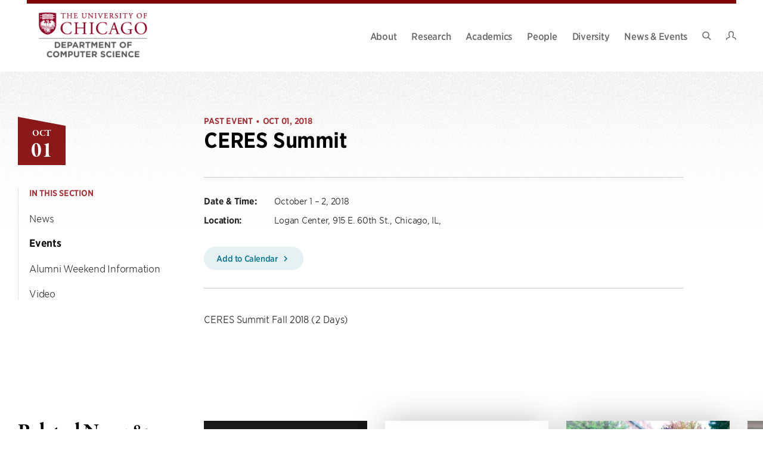

--- FILE ---
content_type: text/html; charset=UTF-8
request_url: https://cs.uchicago.edu/events/event/ceres-summit/
body_size: 28434
content:
<!DOCTYPE html>
<html lang="en-US">

<head>

	<meta charset="UTF-8">
<script type="text/javascript">
/* <![CDATA[ */
 var gform;gform||(document.addEventListener("gform_main_scripts_loaded",function(){gform.scriptsLoaded=!0}),window.addEventListener("DOMContentLoaded",function(){gform.domLoaded=!0}),gform={domLoaded:!1,scriptsLoaded:!1,initializeOnLoaded:function(o){gform.domLoaded&&gform.scriptsLoaded?o():!gform.domLoaded&&gform.scriptsLoaded?window.addEventListener("DOMContentLoaded",o):document.addEventListener("gform_main_scripts_loaded",o)},hooks:{action:{},filter:{}},addAction:function(o,n,r,t){gform.addHook("action",o,n,r,t)},addFilter:function(o,n,r,t){gform.addHook("filter",o,n,r,t)},doAction:function(o){gform.doHook("action",o,arguments)},applyFilters:function(o){return gform.doHook("filter",o,arguments)},removeAction:function(o,n){gform.removeHook("action",o,n)},removeFilter:function(o,n,r){gform.removeHook("filter",o,n,r)},addHook:function(o,n,r,t,i){null==gform.hooks[o][n]&&(gform.hooks[o][n]=[]);var e=gform.hooks[o][n];null==i&&(i=n+"_"+e.length),gform.hooks[o][n].push({tag:i,callable:r,priority:t=null==t?10:t})},doHook:function(n,o,r){var t;if(r=Array.prototype.slice.call(r,1),null!=gform.hooks[n][o]&&((o=gform.hooks[n][o]).sort(function(o,n){return o.priority-n.priority}),o.forEach(function(o){"function"!=typeof(t=o.callable)&&(t=window[t]),"action"==n?t.apply(null,r):r[0]=t.apply(null,r)})),"filter"==n)return r[0]},removeHook:function(o,n,t,i){var r;null!=gform.hooks[o][n]&&(r=(r=gform.hooks[o][n]).filter(function(o,n,r){return!!(null!=i&&i!=o.tag||null!=t&&t!=o.priority)}),gform.hooks[o][n]=r)}}); 
/* ]]> */
</script>

	<meta name="viewport" content="width=device-width, initial-scale=1">
	<link rel="profile" href="https://gmpg.org/xfn/11">
	<link rel="pingback" href="">

	<title>CERES Summit &#8211; Department of Computer Science</title>
<meta name='robots' content='max-image-preview:large' />
	<style>img:is([sizes="auto" i], [sizes^="auto," i]) { contain-intrinsic-size: 3000px 1500px }</style>
	<link rel='dns-prefetch' href='//cdn.addevent.com' />
<link rel='dns-prefetch' href='//use.typekit.net' />
<link rel="alternate" type="application/rss+xml" title="Department of Computer Science &raquo; Feed" href="https://cs.uchicago.edu/feed/" />
<link rel="alternate" type="application/rss+xml" title="Department of Computer Science &raquo; Comments Feed" href="https://cs.uchicago.edu/comments/feed/" />
<style id='classic-theme-styles-inline-css' type='text/css'>
/*! This file is auto-generated */
.wp-block-button__link{color:#fff;background-color:#32373c;border-radius:9999px;box-shadow:none;text-decoration:none;padding:calc(.667em + 2px) calc(1.333em + 2px);font-size:1.125em}.wp-block-file__button{background:#32373c;color:#fff;text-decoration:none}
</style>
<style id='global-styles-inline-css' type='text/css'>
:root{--wp--preset--aspect-ratio--square: 1;--wp--preset--aspect-ratio--4-3: 4/3;--wp--preset--aspect-ratio--3-4: 3/4;--wp--preset--aspect-ratio--3-2: 3/2;--wp--preset--aspect-ratio--2-3: 2/3;--wp--preset--aspect-ratio--16-9: 16/9;--wp--preset--aspect-ratio--9-16: 9/16;--wp--preset--color--black: #000000;--wp--preset--color--cyan-bluish-gray: #abb8c3;--wp--preset--color--white: #ffffff;--wp--preset--color--pale-pink: #f78da7;--wp--preset--color--vivid-red: #cf2e2e;--wp--preset--color--luminous-vivid-orange: #ff6900;--wp--preset--color--luminous-vivid-amber: #fcb900;--wp--preset--color--light-green-cyan: #7bdcb5;--wp--preset--color--vivid-green-cyan: #00d084;--wp--preset--color--pale-cyan-blue: #8ed1fc;--wp--preset--color--vivid-cyan-blue: #0693e3;--wp--preset--color--vivid-purple: #9b51e0;--wp--preset--gradient--vivid-cyan-blue-to-vivid-purple: linear-gradient(135deg,rgba(6,147,227,1) 0%,rgb(155,81,224) 100%);--wp--preset--gradient--light-green-cyan-to-vivid-green-cyan: linear-gradient(135deg,rgb(122,220,180) 0%,rgb(0,208,130) 100%);--wp--preset--gradient--luminous-vivid-amber-to-luminous-vivid-orange: linear-gradient(135deg,rgba(252,185,0,1) 0%,rgba(255,105,0,1) 100%);--wp--preset--gradient--luminous-vivid-orange-to-vivid-red: linear-gradient(135deg,rgba(255,105,0,1) 0%,rgb(207,46,46) 100%);--wp--preset--gradient--very-light-gray-to-cyan-bluish-gray: linear-gradient(135deg,rgb(238,238,238) 0%,rgb(169,184,195) 100%);--wp--preset--gradient--cool-to-warm-spectrum: linear-gradient(135deg,rgb(74,234,220) 0%,rgb(151,120,209) 20%,rgb(207,42,186) 40%,rgb(238,44,130) 60%,rgb(251,105,98) 80%,rgb(254,248,76) 100%);--wp--preset--gradient--blush-light-purple: linear-gradient(135deg,rgb(255,206,236) 0%,rgb(152,150,240) 100%);--wp--preset--gradient--blush-bordeaux: linear-gradient(135deg,rgb(254,205,165) 0%,rgb(254,45,45) 50%,rgb(107,0,62) 100%);--wp--preset--gradient--luminous-dusk: linear-gradient(135deg,rgb(255,203,112) 0%,rgb(199,81,192) 50%,rgb(65,88,208) 100%);--wp--preset--gradient--pale-ocean: linear-gradient(135deg,rgb(255,245,203) 0%,rgb(182,227,212) 50%,rgb(51,167,181) 100%);--wp--preset--gradient--electric-grass: linear-gradient(135deg,rgb(202,248,128) 0%,rgb(113,206,126) 100%);--wp--preset--gradient--midnight: linear-gradient(135deg,rgb(2,3,129) 0%,rgb(40,116,252) 100%);--wp--preset--font-size--small: 12px;--wp--preset--font-size--medium: 20px;--wp--preset--font-size--large: 36px;--wp--preset--font-size--x-large: 42px;--wp--preset--font-size--normal: 16px;--wp--preset--font-size--huge: 50px;--wp--preset--spacing--20: 0.44rem;--wp--preset--spacing--30: 0.67rem;--wp--preset--spacing--40: 1rem;--wp--preset--spacing--50: 1.5rem;--wp--preset--spacing--60: 2.25rem;--wp--preset--spacing--70: 3.38rem;--wp--preset--spacing--80: 5.06rem;--wp--preset--shadow--natural: 6px 6px 9px rgba(0, 0, 0, 0.2);--wp--preset--shadow--deep: 12px 12px 50px rgba(0, 0, 0, 0.4);--wp--preset--shadow--sharp: 6px 6px 0px rgba(0, 0, 0, 0.2);--wp--preset--shadow--outlined: 6px 6px 0px -3px rgba(255, 255, 255, 1), 6px 6px rgba(0, 0, 0, 1);--wp--preset--shadow--crisp: 6px 6px 0px rgba(0, 0, 0, 1);}:where(.is-layout-flex){gap: 0.5em;}:where(.is-layout-grid){gap: 0.5em;}body .is-layout-flex{display: flex;}.is-layout-flex{flex-wrap: wrap;align-items: center;}.is-layout-flex > :is(*, div){margin: 0;}body .is-layout-grid{display: grid;}.is-layout-grid > :is(*, div){margin: 0;}:where(.wp-block-columns.is-layout-flex){gap: 2em;}:where(.wp-block-columns.is-layout-grid){gap: 2em;}:where(.wp-block-post-template.is-layout-flex){gap: 1.25em;}:where(.wp-block-post-template.is-layout-grid){gap: 1.25em;}.has-black-color{color: var(--wp--preset--color--black) !important;}.has-cyan-bluish-gray-color{color: var(--wp--preset--color--cyan-bluish-gray) !important;}.has-white-color{color: var(--wp--preset--color--white) !important;}.has-pale-pink-color{color: var(--wp--preset--color--pale-pink) !important;}.has-vivid-red-color{color: var(--wp--preset--color--vivid-red) !important;}.has-luminous-vivid-orange-color{color: var(--wp--preset--color--luminous-vivid-orange) !important;}.has-luminous-vivid-amber-color{color: var(--wp--preset--color--luminous-vivid-amber) !important;}.has-light-green-cyan-color{color: var(--wp--preset--color--light-green-cyan) !important;}.has-vivid-green-cyan-color{color: var(--wp--preset--color--vivid-green-cyan) !important;}.has-pale-cyan-blue-color{color: var(--wp--preset--color--pale-cyan-blue) !important;}.has-vivid-cyan-blue-color{color: var(--wp--preset--color--vivid-cyan-blue) !important;}.has-vivid-purple-color{color: var(--wp--preset--color--vivid-purple) !important;}.has-black-background-color{background-color: var(--wp--preset--color--black) !important;}.has-cyan-bluish-gray-background-color{background-color: var(--wp--preset--color--cyan-bluish-gray) !important;}.has-white-background-color{background-color: var(--wp--preset--color--white) !important;}.has-pale-pink-background-color{background-color: var(--wp--preset--color--pale-pink) !important;}.has-vivid-red-background-color{background-color: var(--wp--preset--color--vivid-red) !important;}.has-luminous-vivid-orange-background-color{background-color: var(--wp--preset--color--luminous-vivid-orange) !important;}.has-luminous-vivid-amber-background-color{background-color: var(--wp--preset--color--luminous-vivid-amber) !important;}.has-light-green-cyan-background-color{background-color: var(--wp--preset--color--light-green-cyan) !important;}.has-vivid-green-cyan-background-color{background-color: var(--wp--preset--color--vivid-green-cyan) !important;}.has-pale-cyan-blue-background-color{background-color: var(--wp--preset--color--pale-cyan-blue) !important;}.has-vivid-cyan-blue-background-color{background-color: var(--wp--preset--color--vivid-cyan-blue) !important;}.has-vivid-purple-background-color{background-color: var(--wp--preset--color--vivid-purple) !important;}.has-black-border-color{border-color: var(--wp--preset--color--black) !important;}.has-cyan-bluish-gray-border-color{border-color: var(--wp--preset--color--cyan-bluish-gray) !important;}.has-white-border-color{border-color: var(--wp--preset--color--white) !important;}.has-pale-pink-border-color{border-color: var(--wp--preset--color--pale-pink) !important;}.has-vivid-red-border-color{border-color: var(--wp--preset--color--vivid-red) !important;}.has-luminous-vivid-orange-border-color{border-color: var(--wp--preset--color--luminous-vivid-orange) !important;}.has-luminous-vivid-amber-border-color{border-color: var(--wp--preset--color--luminous-vivid-amber) !important;}.has-light-green-cyan-border-color{border-color: var(--wp--preset--color--light-green-cyan) !important;}.has-vivid-green-cyan-border-color{border-color: var(--wp--preset--color--vivid-green-cyan) !important;}.has-pale-cyan-blue-border-color{border-color: var(--wp--preset--color--pale-cyan-blue) !important;}.has-vivid-cyan-blue-border-color{border-color: var(--wp--preset--color--vivid-cyan-blue) !important;}.has-vivid-purple-border-color{border-color: var(--wp--preset--color--vivid-purple) !important;}.has-vivid-cyan-blue-to-vivid-purple-gradient-background{background: var(--wp--preset--gradient--vivid-cyan-blue-to-vivid-purple) !important;}.has-light-green-cyan-to-vivid-green-cyan-gradient-background{background: var(--wp--preset--gradient--light-green-cyan-to-vivid-green-cyan) !important;}.has-luminous-vivid-amber-to-luminous-vivid-orange-gradient-background{background: var(--wp--preset--gradient--luminous-vivid-amber-to-luminous-vivid-orange) !important;}.has-luminous-vivid-orange-to-vivid-red-gradient-background{background: var(--wp--preset--gradient--luminous-vivid-orange-to-vivid-red) !important;}.has-very-light-gray-to-cyan-bluish-gray-gradient-background{background: var(--wp--preset--gradient--very-light-gray-to-cyan-bluish-gray) !important;}.has-cool-to-warm-spectrum-gradient-background{background: var(--wp--preset--gradient--cool-to-warm-spectrum) !important;}.has-blush-light-purple-gradient-background{background: var(--wp--preset--gradient--blush-light-purple) !important;}.has-blush-bordeaux-gradient-background{background: var(--wp--preset--gradient--blush-bordeaux) !important;}.has-luminous-dusk-gradient-background{background: var(--wp--preset--gradient--luminous-dusk) !important;}.has-pale-ocean-gradient-background{background: var(--wp--preset--gradient--pale-ocean) !important;}.has-electric-grass-gradient-background{background: var(--wp--preset--gradient--electric-grass) !important;}.has-midnight-gradient-background{background: var(--wp--preset--gradient--midnight) !important;}.has-small-font-size{font-size: var(--wp--preset--font-size--small) !important;}.has-medium-font-size{font-size: var(--wp--preset--font-size--medium) !important;}.has-large-font-size{font-size: var(--wp--preset--font-size--large) !important;}.has-x-large-font-size{font-size: var(--wp--preset--font-size--x-large) !important;}
:where(.wp-block-post-template.is-layout-flex){gap: 1.25em;}:where(.wp-block-post-template.is-layout-grid){gap: 1.25em;}
:where(.wp-block-columns.is-layout-flex){gap: 2em;}:where(.wp-block-columns.is-layout-grid){gap: 2em;}
:root :where(.wp-block-pullquote){font-size: 1.5em;line-height: 1.6;}
</style>
<link rel='stylesheet' id='philament-css' href='https://cs.uchicago.edu/wp-content/plugins/philament-addons/public/css/philament-public.css?ver=1.0.0' type='text/css' media='all' />
<link rel='stylesheet' id='bodhi-svgs-attachment-css' href='https://cs.uchicago.edu/wp-content/plugins/svg-support/css/svgs-attachment.css' type='text/css' media='all' />
<link rel='stylesheet' id='widgetopts-styles-css' href='https://cs.uchicago.edu/wp-content/plugins/widget-options/assets/css/widget-options.css?ver=4.1.1' type='text/css' media='all' />
<link rel='stylesheet' id='dashicons-css' href='https://cs.uchicago.edu/wp-includes/css/dashicons.min.css?ver=6.8.2' type='text/css' media='all' />
<link rel='stylesheet' id='typekit-font-css' href='https://use.typekit.net/kva6qps.css?ver=22bb97267dbf209efff06e8236857225' type='text/css' media='all' />
<link rel='stylesheet' id='philament-style-css' href='https://cs.uchicago.edu/wp-content/themes/csuc/build/frontend.css?ver=22bb97267dbf209efff06e8236857225' type='text/css' media='all' />
<link rel='stylesheet' id='searchwp-forms-css' href='https://cs.uchicago.edu/wp-content/plugins/searchwp/assets/css/frontend/search-forms.min.css?ver=4.5.1' type='text/css' media='all' />
<script type="text/javascript" src="https://cs.uchicago.edu/wp-content/plugins/svg-support/vendor/DOMPurify/DOMPurify.min.js?ver=2.5.8" id="bodhi-dompurify-library-js"></script>
<script type="text/javascript" src="https://cs.uchicago.edu/wp-includes/js/jquery/jquery.min.js?ver=3.7.1" id="jquery-core-js"></script>
<script type="text/javascript" src="https://cs.uchicago.edu/wp-includes/js/jquery/jquery-migrate.min.js?ver=3.4.1" id="jquery-migrate-js"></script>
<script type="text/javascript" src="https://cs.uchicago.edu/wp-content/plugins/philament-addons/public/js/philament-public.js?ver=1.0.0" id="philament-js"></script>
<script type="text/javascript" id="bodhi_svg_inline-js-extra">
/* <![CDATA[ */
var svgSettings = {"skipNested":""};
/* ]]> */
</script>
<script type="text/javascript" src="https://cs.uchicago.edu/wp-content/plugins/svg-support/js/min/svgs-inline-min.js" id="bodhi_svg_inline-js"></script>
<script type="text/javascript" id="bodhi_svg_inline-js-after">
/* <![CDATA[ */
cssTarget={"Bodhi":"img.style-svg","ForceInlineSVG":"style-svg"};ForceInlineSVGActive="false";frontSanitizationEnabled="on";
/* ]]> */
</script>
<link rel="https://api.w.org/" href="https://cs.uchicago.edu/wp-json/" />
<link rel="canonical" href="https://cs.uchicago.edu/events/event/ceres-summit/" />
<link rel="alternate" title="oEmbed (JSON)" type="application/json+oembed" href="https://cs.uchicago.edu/wp-json/oembed/1.0/embed?url=https%3A%2F%2Fcs.uchicago.edu%2Fevents%2Fevent%2Fceres-summit%2F" />
<link rel="alternate" title="oEmbed (XML)" type="text/xml+oembed" href="https://cs.uchicago.edu/wp-json/oembed/1.0/embed?url=https%3A%2F%2Fcs.uchicago.edu%2Fevents%2Fevent%2Fceres-summit%2F&#038;format=xml" />
<!-- Stream WordPress user activity plugin v4.0.0 -->
	<meta property="og:title" content="CERES Summit - Department of Computer Science" />
	<meta property="og:description" content="CERES Summit Fall 2018 (2 Days)" />
	<meta property="og:url" content="https://cs.uchicago.edu/events/event/ceres-summit/" />
		<meta property="og:site_name" content="Department of Computer Science" />
	<meta property="og:type" content="article" />
	<meta name="description" content="CERES Summit Fall 2018 (2 Days)" />
	<script async src="https://www.googletagmanager.com/gtag/js?id=G-FJZP0XWT17"></script><script>window.dataLayer = window.dataLayer || []; function gtag(){dataLayer.push(arguments);} gtag('js', new Date()); gtag('config', 'G-FJZP0XWT17');</script><link rel="icon" href="https://cs.uchicago.edu/wp-content/uploads/2021/12/cropped-UChicagoShield_faviconArtboard-1-1-32x32.png" sizes="32x32" />
<link rel="icon" href="https://cs.uchicago.edu/wp-content/uploads/2021/12/cropped-UChicagoShield_faviconArtboard-1-1-192x192.png" sizes="192x192" />
<link rel="apple-touch-icon" href="https://cs.uchicago.edu/wp-content/uploads/2021/12/cropped-UChicagoShield_faviconArtboard-1-1-180x180.png" />
<meta name="msapplication-TileImage" content="https://cs.uchicago.edu/wp-content/uploads/2021/12/cropped-UChicagoShield_faviconArtboard-1-1-270x270.png" />
<style type="text/css">/** Mega Menu CSS: disabled **/</style>

</head>

<body class="wp-singular event-template-default single single-event postid-2856 wp-embed-responsive wp-theme-csuc mega-menu-primary no-js">

	
	<a class="skip-link show-for-sr" href="#main">Skip to content</a>

	<div class="site">
		<header class="site-header site-header--light" is="site-header">
	<div class="site-header-wrap">
		<div class="site-header-inner">
						<div class="site-branding site-branding--light" role="banner">
	<a href="https://cs.uchicago.edu" class="site-branding__link" rel="home">
					<picture>
				<source
					media="(min-width: 640px)"
					srcset="https://cs.uchicago.edu/wp-content/uploads/2024/01/UChicago_Computer-Science_Vertical_Color-RGB-1024x528.png">
				<source
					srcset="https://cs.uchicago.edu/wp-content/uploads/2024/01/UChicago_Computer-Science_Vertical_Color-RGB-1024x528.png">
				<img
					class="site-branding__image"
					src="https://cs.uchicago.edu/wp-content/uploads/2024/01/UChicago_Computer-Science_Vertical_Color-RGB-1024x528.png"
					alt=" Logo"
					itemprop="logo">
			</picture>
				</a>
</div>

			<div class="site-branding site-branding--dark" role="banner">
	<a href="https://cs.uchicago.edu" class="site-branding__link" rel="home">
					<picture>
				<source
					media="(min-width: 640px)"
					srcset="https://cs.uchicago.edu/wp-content/uploads/2024/01/UChicago_Computer-Science_Vertical_White-RGB-1024x528.png">
				<source
					srcset="https://cs.uchicago.edu/wp-content/uploads/2024/01/UChicago_Computer-Science_Vertical_White-RGB-1024x528.png">
				<img
					class="site-branding__image"
					src="https://cs.uchicago.edu/wp-content/uploads/2024/01/UChicago_Computer-Science_Vertical_White-RGB-1024x528.png"
					alt=" Logo"
					itemprop="logo">
			</picture>
				</a>
</div>

			<nav id="site-navigation" class="main-navigation navigation-menu" aria-label="Main Navigation">
				<div id="mega-menu-wrap-primary" class="mega-menu-wrap"><div class="mega-menu-toggle"><div class="mega-toggle-blocks-left"></div><div class="mega-toggle-blocks-center"></div><div class="mega-toggle-blocks-right"><div class='mega-toggle-block mega-menu-toggle-animated-block mega-toggle-block-0' id='mega-toggle-block-0'><button aria-label="Toggle Menu" class="mega-toggle-animated mega-toggle-animated-slider" type="button" aria-expanded="false">
                  <span class="mega-toggle-animated-box">
                    <span class="mega-toggle-animated-inner"></span>
                  </span>
                </button></div></div></div><ul id="mega-menu-primary" class="mega-menu max-mega-menu mega-menu-horizontal mega-no-js" data-event="hover" data-effect="disabled" data-effect-speed="200" data-effect-mobile="disabled" data-effect-speed-mobile="0" data-mobile-force-width="false" data-second-click="disabled" data-document-click="collapse" data-vertical-behaviour="standard" data-breakpoint="768" data-unbind="true" data-mobile-state="collapse_all" data-mobile-direction="vertical" data-hover-intent-timeout="300" data-hover-intent-interval="100"><li class="mega-menu-item mega-menu-item-type-post_type mega-menu-item-object-page mega-menu-item-has-children mega-menu-megamenu mega-menu-grid mega-align-bottom-left mega-menu-grid mega-menu-item-739" id="mega-menu-item-739"><a class="mega-menu-link" href="https://cs.uchicago.edu/about/" aria-expanded="false" tabindex="0">About<span class="mega-indicator" aria-hidden="true"></span></a>
<ul class="mega-sub-menu" role='presentation'>
<li class="mega-menu-row" id="mega-menu-739-0">
	<ul class="mega-sub-menu" style='--columns:12' role='presentation'>
<li class="mega-menu-column mega-menu-columns-6-of-12" style="--columns:12; --span:6" id="mega-menu-739-0-0">
		<ul class="mega-sub-menu">
<li class="mega-menu-item mega-menu-item-type-widget widget_menu_featured_page mega-menu-item-menu_featured_page-7" id="mega-menu-item-menu_featured_page-7">		
		<div class="featured-page layout--vertical">
			<div class="featured-page__image-container image-">
				<a href="https://cs.uchicago.edu/about/" /><img width="273" height="179" src="https://cs.uchicago.edu/wp-content/uploads/2021/12/2537@2x-273x179.jpg" class="featured-page__image" alt="" /></a>			</div>
			<div class="featured-page__content">
				<h3 class="featured-page__title">
					<a href="https://cs.uchicago.edu/about/" />Why UChicago CS</a>				</h3>
									<p class="featured-page__description">Defining and building the future of computer science, from theory to applications and from science to society.</p>
							</div>
		</div>

		</li>		</ul>
</li><li class="mega-menu-column mega-menu-columns-6-of-12" style="--columns:12; --span:6" id="mega-menu-739-0-1">
		<ul class="mega-sub-menu">
<li class="mega-menu-item mega-menu-item-type-widget widget_menu_featured_page mega-menu-item-menu_featured_page-8" id="mega-menu-item-menu_featured_page-8">		
		<div class="featured-page layout--horizontal">
			<div class="featured-page__image-container image-large">
				<a href="https://cs.uchicago.edu/about/our-building/" /><img width="114" height="114" src="https://cs.uchicago.edu/wp-content/uploads/2021/12/2697@2x-114x114.jpg" class="featured-page__image" alt="" /></a>			</div>
			<div class="featured-page__content">
				<h3 class="featured-page__title">
					<a href="https://cs.uchicago.edu/about/our-building/" />Our Building</a>				</h3>
									<p class="featured-page__description">A state-of-the-art research and teaching facility.</p>
							</div>
		</div>

		</li><li class="mega-menu-item mega-menu-item-type-post_type mega-menu-item-object-page mega-menu-item-756" id="mega-menu-item-756"><a class="mega-menu-link" href="https://cs.uchicago.edu/about/giving-collaboration/">Giving &#038; Collaboration</a></li><li class="mega-menu-item mega-menu-item-type-post_type mega-menu-item-object-page mega-menu-item-755" id="mega-menu-item-755"><a class="mega-menu-link" href="https://cs.uchicago.edu/about/job-openings/">Job Openings</a></li><li class="mega-menu-item mega-menu-item-type-post_type mega-menu-item-object-page mega-menu-item-4391" id="mega-menu-item-4391"><a class="mega-menu-link" href="https://cs.uchicago.edu/about/visiting-uchicago-cs/">Visiting UChicago CS</a></li>		</ul>
</li>	</ul>
</li></ul>
</li><li class="mega-menu-item mega-menu-item-type-post_type mega-menu-item-object-page mega-menu-item-has-children mega-menu-megamenu mega-menu-grid mega-align-bottom-left mega-menu-grid mega-menu-item-738" id="mega-menu-item-738"><a class="mega-menu-link" href="https://cs.uchicago.edu/research/" aria-expanded="false" tabindex="0">Research<span class="mega-indicator" aria-hidden="true"></span></a>
<ul class="mega-sub-menu" role='presentation'>
<li class="mega-menu-row" id="mega-menu-738-0">
	<ul class="mega-sub-menu" style='--columns:12' role='presentation'>
<li class="mega-menu-column mega-menu-columns-4-of-12" style="--columns:12; --span:4" id="mega-menu-738-0-0">
		<ul class="mega-sub-menu">
<li class="mega-menu-item mega-menu-item-type-widget widget_menu_section_header mega-menu-item-menu_section_header-7" id="mega-menu-item-menu_section_header-7">		
		<div class="menu-section-header">
			<h3 class="menu-section-header__title">
				<a href="https://cs.uchicago.edu/research/" />Highlights</a>			</h3>
					</div>

		</li><li class="mega-menu-item mega-menu-item-type-widget widget_menu_featured_page mega-menu-item-menu_featured_page-11" id="mega-menu-item-menu_featured_page-11">		
		<div class="featured-page layout--horizontal">
			<div class="featured-page__image-container image-small">
				<a href="https://cs.uchicago.edu/research/quantum-computing/" /><img width="114" height="114" src="https://cs.uchicago.edu/wp-content/uploads/2021/09/MacroMultiModeCavity-114x114.jpg" class="featured-page__image" alt="" /></a>			</div>
			<div class="featured-page__content">
				<h3 class="featured-page__title">
					<a href="https://cs.uchicago.edu/research/quantum-computing/" />Quantum Computing</a>				</h3>
									<p class="featured-page__description">The new paradigm of computing, harnessing quantum physics.</p>
							</div>
		</div>

		</li><li class="mega-menu-item mega-menu-item-type-widget widget_menu_featured_page mega-menu-item-menu_featured_page-12" id="mega-menu-item-menu_featured_page-12">		
		<div class="featured-page layout--horizontal">
			<div class="featured-page__image-container image-small">
				<a href="https://cs.uchicago.edu/research/data-science/" /><img width="114" height="114" src="https://cs.uchicago.edu/wp-content/uploads/2021/12/P1180688@2x-114x114.jpg" class="featured-page__image" alt="" /></a>			</div>
			<div class="featured-page__content">
				<h3 class="featured-page__title">
					<a href="https://cs.uchicago.edu/research/data-science/" />Data Science</a>				</h3>
									<p class="featured-page__description">Defining this emerging field by advancing foundations and applications.</p>
							</div>
		</div>

		</li>		</ul>
</li><li class="mega-menu-column mega-menu-columns-4-of-12" style="--columns:12; --span:4" id="mega-menu-738-0-1">
		<ul class="mega-sub-menu">
<li class="mega-menu-item mega-menu-item-type-widget widget_menu_section_header mega-menu-item-menu_section_header-14" id="mega-menu-item-menu_section_header-14">		
		<div class="menu-section-header">
			<h3 class="menu-section-header__title">
				<a href="https://cs.uchicago.edu/research/" />Research Areas</a>			</h3>
					</div>

		</li><li class="mega-menu-item mega-menu-item-type-post_type mega-menu-item-object-research mega-menu-item-760" id="mega-menu-item-760"><a class="mega-menu-link" href="https://cs.uchicago.edu/research/ai-machine-learning/">AI &#038; Machine Learning</a></li><li class="mega-menu-item mega-menu-item-type-post_type mega-menu-item-object-research mega-menu-item-761" id="mega-menu-item-761"><a class="mega-menu-link" href="https://cs.uchicago.edu/research/computing-education/">Computing Education</a></li><li class="mega-menu-item mega-menu-item-type-post_type mega-menu-item-object-research mega-menu-item-762" id="mega-menu-item-762"><a class="mega-menu-link" href="https://cs.uchicago.edu/research/data-databases/">Data &#038; Databases</a></li><li class="mega-menu-item mega-menu-item-type-post_type mega-menu-item-object-research mega-menu-item-763" id="mega-menu-item-763"><a class="mega-menu-link" href="https://cs.uchicago.edu/research/human-computer-interaction/">Human Computer Interaction</a></li><li class="mega-menu-item mega-menu-item-type-post_type mega-menu-item-object-research mega-menu-item-764" id="mega-menu-item-764"><a class="mega-menu-link" href="https://cs.uchicago.edu/research/scientific-high-performance-computing/">Scientific &#038; High Performance Computing</a></li><li class="mega-menu-item mega-menu-item-type-post_type mega-menu-item-object-research mega-menu-item-765" id="mega-menu-item-765"><a class="mega-menu-link" href="https://cs.uchicago.edu/research/security-privacy/">Security &#038; Privacy</a></li><li class="mega-menu-item mega-menu-item-type-post_type mega-menu-item-object-research mega-menu-item-766" id="mega-menu-item-766"><a class="mega-menu-link" href="https://cs.uchicago.edu/research/programming-languages/">Programming Languages</a></li><li class="mega-menu-item mega-menu-item-type-post_type mega-menu-item-object-research mega-menu-item-767" id="mega-menu-item-767"><a class="mega-menu-link" href="https://cs.uchicago.edu/research/systems-architecture-networking/">Systems, Architecture &#038; Networking</a></li><li class="mega-menu-item mega-menu-item-type-post_type mega-menu-item-object-research mega-menu-item-768" id="mega-menu-item-768"><a class="mega-menu-link" href="https://cs.uchicago.edu/research/theory/">Theory</a></li><li class="mega-menu-item mega-menu-item-type-post_type mega-menu-item-object-research mega-menu-item-769" id="mega-menu-item-769"><a class="mega-menu-link" href="https://cs.uchicago.edu/research/visual-computing/">Visual Computing</a></li>		</ul>
</li><li class="mega-menu-column mega-menu-columns-4-of-12" style="--columns:12; --span:4" id="mega-menu-738-0-2">
		<ul class="mega-sub-menu">
<li class="mega-menu-item mega-menu-item-type-widget widget_menu_section_header mega-menu-item-menu_section_header-10" id="mega-menu-item-menu_section_header-10">		
		<div class="menu-section-header">
			<h3 class="menu-section-header__title">
				<a href="https://cs.uchicago.edu/research/labs-groups/" />Labs &amp; Groups</a>			</h3>
							<p class="menu-section-header__description">Faculty-led research groups exploring research areas within computer science and its interdisciplinary applications.</p>
					</div>

		</li><li class="mega-menu-item mega-menu-item-type-widget widget_menu_section_header mega-menu-item-menu_section_header-9" id="mega-menu-item-menu_section_header-9">		
		<div class="menu-section-header">
			<h3 class="menu-section-header__title">
				<a href="https://cs.uchicago.edu/partners/" />Partners</a>			</h3>
							<p class="menu-section-header__description">Organizations from academia, industry, government, and the non-profit sector that collaborate with UChicago CS.</p>
					</div>

		</li><li class="mega-menu-item mega-menu-item-type-widget widget_menu_section_header mega-menu-item-menu_section_header-27" id="mega-menu-item-menu_section_header-27">		
		<div class="menu-section-header">
			<h3 class="menu-section-header__title">
				<a href="https://cs.uchicago.edu/research/postdoctoral-researchers/" />Postdoctoral Researchers</a>			</h3>
							<p class="menu-section-header__description">Opportunities for PhDs to work on world-class computer science research with faculty members.</p>
					</div>

		</li>		</ul>
</li>	</ul>
</li></ul>
</li><li class="mega-menu-item mega-menu-item-type-post_type mega-menu-item-object-page mega-menu-item-has-children mega-menu-megamenu mega-menu-grid mega-align-bottom-left mega-menu-grid mega-menu-item-3471" id="mega-menu-item-3471"><a class="mega-menu-link" href="https://cs.uchicago.edu/academics/" aria-expanded="false" tabindex="0">Academics<span class="mega-indicator" aria-hidden="true"></span></a>
<ul class="mega-sub-menu" role='presentation'>
<li class="mega-menu-row" id="mega-menu-3471-0">
	<ul class="mega-sub-menu" style='--columns:12' role='presentation'>
<li class="mega-menu-column mega-menu-columns-6-of-12" style="--columns:12; --span:6" id="mega-menu-3471-0-0">
		<ul class="mega-sub-menu">
<li class="mega-menu-item mega-menu-item-type-widget widget_menu_section_header mega-menu-item-menu_section_header-22" id="mega-menu-item-menu_section_header-22">		
		<div class="menu-section-header">
			<h3 class="menu-section-header__title">
				<a href="https://cs.uchicago.edu/academics/undergraduate/" />Undergraduate</a>			</h3>
					</div>

		</li><li class="mega-menu-item mega-menu-item-type-post_type mega-menu-item-object-page mega-menu-item-773" id="mega-menu-item-773"><a class="mega-menu-link" href="https://cs.uchicago.edu/academics/undergraduate/program-overview/">Undergraduate Program Overview</a></li><li class="mega-menu-item mega-menu-item-type-post_type mega-menu-item-object-page mega-menu-item-775" id="mega-menu-item-775"><a class="mega-menu-link" href="https://cs.uchicago.edu/academics/undergraduate/joint-bx-ms-programs/">Joint Bx/MS Programs</a></li><li class="mega-menu-item mega-menu-item-type-widget widget_menu_section_header mega-menu-item-menu_section_header-21" id="mega-menu-item-menu_section_header-21">		
		<div class="menu-section-header">
			<h3 class="menu-section-header__title">
				<a href="https://cs.uchicago.edu/academics/masters/" />Master's Programs</a>			</h3>
					</div>

		</li><li class="mega-menu-item mega-menu-item-type-custom mega-menu-item-object-custom mega-menu-item-7498" id="mega-menu-item-7498"><a class="mega-menu-link" href="http://masters.cs.uchicago.edu/">Masters Program in Computer Science (MPCS)</a></li><li class="mega-menu-item mega-menu-item-type-post_type mega-menu-item-object-page mega-menu-item-3795" id="mega-menu-item-3795"><a class="mega-menu-link" href="https://cs.uchicago.edu/academics/masters/capp/">Master’s in Computational Analysis and Public Policy (MSCAPP)</a></li><li class="mega-menu-item mega-menu-item-type-widget widget_menu_section_header mega-menu-item-menu_section_header-20" id="mega-menu-item-menu_section_header-20">		
		<div class="menu-section-header">
			<h3 class="menu-section-header__title">
				<a href="https://cs.uchicago.edu/academics/phd/" />PhD Programs</a>			</h3>
					</div>

		</li><li class="mega-menu-item mega-menu-item-type-post_type mega-menu-item-object-page mega-menu-item-3798" id="mega-menu-item-3798"><a class="mega-menu-link" href="https://cs.uchicago.edu/academics/phd/phd-program-overview/">PhD Program Overview</a></li><li class="mega-menu-item mega-menu-item-type-post_type mega-menu-item-object-page mega-menu-item-792" id="mega-menu-item-792"><a class="mega-menu-link" href="https://cs.uchicago.edu/academics/phd/joint-math-cs-phd/">Joint Math/CS PhD</a></li>		</ul>
</li><li class="mega-menu-column mega-menu-columns-6-of-12" style="--columns:12; --span:6" id="mega-menu-3471-0-1">
		<ul class="mega-sub-menu">
<li class="mega-menu-item mega-menu-item-type-widget widget_menu_section_header mega-menu-item-menu_section_header-25" id="mega-menu-item-menu_section_header-25">		
		<div class="menu-section-header">
			<h3 class="menu-section-header__title">
				Resources			</h3>
					</div>

		</li><li class="mega-menu-item mega-menu-item-type-post_type mega-menu-item-object-page mega-menu-item-3856" id="mega-menu-item-3856"><a class="mega-menu-link" href="https://cs.uchicago.edu/academics/admission/">Admission</a></li><li class="mega-menu-item mega-menu-item-type-post_type mega-menu-item-object-page mega-menu-item-4198" id="mega-menu-item-4198"><a class="mega-menu-link" href="https://cs.uchicago.edu/academics/courses/">Course Highlights</a></li><li class="mega-menu-item mega-menu-item-type-custom mega-menu-item-object-custom mega-menu-item-4410" id="mega-menu-item-4410"><a class="mega-menu-link" href="https://course-info.cs.uchicago.edu/">Course Catalog</a></li><li class="mega-menu-item mega-menu-item-type-custom mega-menu-item-object-custom mega-menu-item-4854" id="mega-menu-item-4854"><a class="mega-menu-link" href="https://uchicago-cs.github.io/student-resource-guide/">Student Resource Guide</a></li><li class="mega-menu-item mega-menu-item-type-post_type mega-menu-item-object-page mega-menu-item-4003" id="mega-menu-item-4003"><a class="mega-menu-link" href="https://cs.uchicago.edu/academics/undergraduate/career-resources/">Jobs &#038; Career Resources</a></li><li class="mega-menu-item mega-menu-item-type-post_type mega-menu-item-object-page mega-menu-item-4004" id="mega-menu-item-4004"><a class="mega-menu-link" href="https://cs.uchicago.edu/academics/undergraduate/summer-research/">Summer Research</a></li><li class="mega-menu-item mega-menu-item-type-widget widget_menu_section_header mega-menu-item-menu_section_header-24" id="mega-menu-item-menu_section_header-24">		
		<div class="menu-section-header">
			<h3 class="menu-section-header__title">
				Community			</h3>
					</div>

		</li><li class="mega-menu-item mega-menu-item-type-post_type mega-menu-item-object-page mega-menu-item-4001" id="mega-menu-item-4001"><a class="mega-menu-link" href="https://cs.uchicago.edu/academics/phd/graduate-student-leadership/">Graduate Student Leadership</a></li><li class="mega-menu-item mega-menu-item-type-post_type mega-menu-item-object-page mega-menu-item-4002" id="mega-menu-item-4002"><a class="mega-menu-link" href="https://cs.uchicago.edu/academics/undergraduate/student-organizations/">Student Organizations</a></li>		</ul>
</li>	</ul>
</li></ul>
</li><li class="mega-menu-item mega-menu-item-type-post_type mega-menu-item-object-page mega-menu-item-has-children mega-menu-megamenu mega-menu-grid mega-align-bottom-left mega-menu-grid mega-menu-item-4133" id="mega-menu-item-4133"><a class="mega-menu-link" href="https://cs.uchicago.edu/people/uchicago-faculty/full-time-faculty/" aria-expanded="false" tabindex="0">People<span class="mega-indicator" aria-hidden="true"></span></a>
<ul class="mega-sub-menu" role='presentation'>
<li class="mega-menu-row" id="mega-menu-4133-0">
	<ul class="mega-sub-menu" style='--columns:12' role='presentation'>
<li class="mega-menu-column mega-menu-columns-6-of-12" style="--columns:12; --span:6" id="mega-menu-4133-0-0">
		<ul class="mega-sub-menu">
<li class="mega-menu-item mega-menu-item-type-widget widget_menu_section_header mega-menu-item-menu_section_header-26" id="mega-menu-item-menu_section_header-26">		
		<div class="menu-section-header">
			<h3 class="menu-section-header__title">
				<a href="https://cs.uchicago.edu/people/uchicago-faculty/full-time-faculty/" />Faculty</a>			</h3>
					</div>

		</li><li class="mega-menu-item mega-menu-item-type-post_type mega-menu-item-object-page mega-menu-item-4334" id="mega-menu-item-4334"><a class="mega-menu-link" href="https://cs.uchicago.edu/people/uchicago-faculty/full-time-faculty/">Full-Time Faculty</a></li><li class="mega-menu-item mega-menu-item-type-post_type mega-menu-item-object-page mega-menu-item-4335" id="mega-menu-item-4335"><a class="mega-menu-link" href="https://cs.uchicago.edu/people/uchicago-faculty/mpcs-faculty/">MPCS Faculty</a></li><li class="mega-menu-item mega-menu-item-type-post_type mega-menu-item-object-page mega-menu-item-4336" id="mega-menu-item-4336"><a class="mega-menu-link" href="https://cs.uchicago.edu/people/affiliated-faculty/">Affiliated Faculty</a></li><li class="mega-menu-item mega-menu-item-type-post_type mega-menu-item-object-page mega-menu-item-4337" id="mega-menu-item-4337"><a class="mega-menu-link" href="https://cs.uchicago.edu/people/uchicago-faculty/emeritus-faculty/">Emeritus Faculty</a></li><li class="mega-menu-item mega-menu-item-type-post_type mega-menu-item-object-page mega-menu-item-4339" id="mega-menu-item-4339"><a class="mega-menu-link" href="https://cs.uchicago.edu/people/uchicago-faculty/all-faculty/">All Faculty</a></li>		</ul>
</li><li class="mega-menu-column mega-menu-columns-6-of-12" style="--columns:12; --span:6" id="mega-menu-4133-0-1">
		<ul class="mega-sub-menu">
<li class="mega-menu-item mega-menu-item-type-post_type mega-menu-item-object-page mega-menu-item-1121" id="mega-menu-item-1121"><a class="mega-menu-link" href="https://cs.uchicago.edu/people/phds-post-docs/">PhDs &#038; Post-Docs</a></li><li class="mega-menu-item mega-menu-item-type-post_type mega-menu-item-object-page mega-menu-item-1129" id="mega-menu-item-1129"><a class="mega-menu-link" href="https://cs.uchicago.edu/people/staff/">Staff</a></li><li class="mega-menu-item mega-menu-item-type-post_type mega-menu-item-object-page mega-menu-item-4059" id="mega-menu-item-4059"><a class="mega-menu-link" href="https://cs.uchicago.edu/people/in-memoriam/">In Memoriam</a></li>		</ul>
</li>	</ul>
</li></ul>
</li><li class="mega-menu-item mega-menu-item-type-post_type mega-menu-item-object-page mega-menu-item-has-children mega-menu-megamenu mega-menu-grid mega-align-bottom-left mega-menu-grid mega-menu-item-741" id="mega-menu-item-741"><a class="mega-menu-link" href="https://cs.uchicago.edu/diversity/" aria-expanded="false" tabindex="0">Diversity<span class="mega-indicator" aria-hidden="true"></span></a>
<ul class="mega-sub-menu" role='presentation'>
<li class="mega-menu-row" id="mega-menu-741-0">
	<ul class="mega-sub-menu" style='--columns:12' role='presentation'>
<li class="mega-menu-column mega-menu-columns-6-of-12" style="--columns:12; --span:6" id="mega-menu-741-0-0">
		<ul class="mega-sub-menu">
<li class="mega-menu-item mega-menu-item-type-widget widget_menu_featured_page mega-menu-item-menu_featured_page-9" id="mega-menu-item-menu_featured_page-9">		
		<div class="featured-page layout--vertical">
			<div class="featured-page__image-container image-">
				<a href="https://cs.uchicago.edu/diversity/" /><img width="273" height="179" src="https://cs.uchicago.edu/wp-content/uploads/2022/02/student-trio-273x179.jpg" class="featured-page__image" alt="" /></a>			</div>
			<div class="featured-page__content">
				<h3 class="featured-page__title">
					<a href="https://cs.uchicago.edu/diversity/" />Diversity @ UChicago CS</a>				</h3>
									<p class="featured-page__description">At UChicago CS, we welcome students of all backgrounds and identities.</p>
							</div>
		</div>

		</li><li class="mega-menu-item mega-menu-item-type-post_type mega-menu-item-object-page mega-menu-item-3958" id="mega-menu-item-3958"><a class="mega-menu-link" href="https://cs.uchicago.edu/diversity/equity-diversity-and-inclusion-edi-committee/">EDI Committee</a></li>		</ul>
</li><li class="mega-menu-column mega-menu-columns-6-of-12" style="--columns:12; --span:6" id="mega-menu-741-0-1">
		<ul class="mega-sub-menu">
<li class="mega-menu-item mega-menu-item-type-widget widget_menu_featured_page mega-menu-item-menu_featured_page-10" id="mega-menu-item-menu_featured_page-10">		
		<div class="featured-page layout--horizontal">
			<div class="featured-page__image-container image-large">
				<a href="https://cs.uchicago.edu/diversity/broadening-participation-in-computing-bpc-plan/" /><img width="114" height="114" src="https://cs.uchicago.edu/wp-content/uploads/2022/02/superpower7-114x114.jpeg" class="featured-page__image" alt="" /></a>			</div>
			<div class="featured-page__content">
				<h3 class="featured-page__title">
					<a href="https://cs.uchicago.edu/diversity/broadening-participation-in-computing-bpc-plan/" />Our BPC Plan</a>				</h3>
									<p class="featured-page__description">Fostering an inclusive environment where students from all backgrounds can achieve their highest potential.</p>
							</div>
		</div>

		</li><li class="mega-menu-item mega-menu-item-type-post_type mega-menu-item-object-page mega-menu-item-758" id="mega-menu-item-758"><a class="mega-menu-link" href="https://cs.uchicago.edu/diversity/women-in-computing/">Women in Computing</a></li><li class="mega-menu-item mega-menu-item-type-post_type mega-menu-item-object-page mega-menu-item-3519" id="mega-menu-item-3519"><a class="mega-menu-link" href="https://cs.uchicago.edu/diversity/grace-hopper-sponsorship/">Grace Hopper Celebration</a></li><li class="mega-menu-item mega-menu-item-type-post_type mega-menu-item-object-page mega-menu-item-3517" id="mega-menu-item-3517"><a class="mega-menu-link" href="https://cs.uchicago.edu/diversity/compileher/">compileHer</a></li>		</ul>
</li>	</ul>
</li></ul>
</li><li class="mega-menu-item mega-menu-item-type-post_type mega-menu-item-object-page mega-menu-item-has-children mega-menu-megamenu mega-menu-grid mega-align-bottom-left mega-menu-grid mega-menu-item-743" id="mega-menu-item-743"><a class="mega-menu-link" href="https://cs.uchicago.edu/news-events/" aria-expanded="false" tabindex="0">News &#038; Events<span class="mega-indicator" aria-hidden="true"></span></a>
<ul class="mega-sub-menu" role='presentation'>
<li class="mega-menu-row" id="mega-menu-743-0">
	<ul class="mega-sub-menu" style='--columns:12' role='presentation'>
<li class="mega-menu-column mega-menu-columns-4-of-12" style="--columns:12; --span:4" id="mega-menu-743-0-0">
		<ul class="mega-sub-menu">
<li class="mega-menu-item mega-menu-item-type-widget widget_menu_section_header mega-menu-item-menu_section_header-15" id="mega-menu-item-menu_section_header-15">		
		<div class="menu-section-header">
			<h3 class="menu-section-header__title">
				<a href="https://cs.uchicago.edu/news-events/news/" />News</a>			</h3>
					</div>

		</li><li class="mega-menu-item mega-menu-item-type-widget widget_menu_recent_posts mega-menu-item-menu_recent_posts-2" id="mega-menu-item-menu_recent_posts-2">					<div class="cards">
				<div class="card card--horizontal card--small" >
			<div class="card__image-container ">
			
			<picture>
				<source
					media="(min-width: 1024px)"
					srcset="https://cs.uchicago.edu/wp-content/uploads/2026/01/Image-150-114x114.jpeg">
				<source
					srcset="https://cs.uchicago.edu/wp-content/uploads/2026/01/Image-150-114x114.jpeg">

					<img width="114" height="114" src="https://cs.uchicago.edu/wp-content/uploads/2026/01/Image-150-114x114.jpeg" class="card__image" alt="neutron star" decoding="async" srcset="https://cs.uchicago.edu/wp-content/uploads/2026/01/Image-150-114x114.jpeg 114w, https://cs.uchicago.edu/wp-content/uploads/2026/01/Image-150-150x150.jpeg 150w, https://cs.uchicago.edu/wp-content/uploads/2026/01/Image-150-250x250.jpeg 250w" sizes="(max-width: 114px) 100vw, 114px" />			</picture>

			
					</div>
	
	<div class="card__content">
				
					
			<h3 class="card__title">RADAR: A new era of collaborative cosmic exploration</h3>

					
		
		
		
		
			</div>

			<a
		href="https://cs.uchicago.edu/news/radar-a-new-era-of-collaborative-cosmic-exploration/"
		class="card__url"
		aria-label="Read more about RADAR: A new era of collaborative cosmic exploration"
		target="_self"
				></a>
	</div>
<div class="card card--horizontal card--small" >
			<div class="card__image-container ">
			
			<picture>
				<source
					media="(min-width: 1024px)"
					srcset="https://cs.uchicago.edu/wp-content/uploads/2026/01/Screenshot-2026-01-27-at-10.17.41-AM-114x114.png">
				<source
					srcset="https://cs.uchicago.edu/wp-content/uploads/2026/01/Screenshot-2026-01-27-at-10.17.41-AM-114x114.png">

					<img width="114" height="114" src="https://cs.uchicago.edu/wp-content/uploads/2026/01/Screenshot-2026-01-27-at-10.17.41-AM-114x114.png" class="card__image" alt="privacy settings example" decoding="async" srcset="https://cs.uchicago.edu/wp-content/uploads/2026/01/Screenshot-2026-01-27-at-10.17.41-AM-114x114.png 114w, https://cs.uchicago.edu/wp-content/uploads/2026/01/Screenshot-2026-01-27-at-10.17.41-AM-150x150.png 150w, https://cs.uchicago.edu/wp-content/uploads/2026/01/Screenshot-2026-01-27-at-10.17.41-AM-250x250.png 250w" sizes="(max-width: 114px) 100vw, 114px" />			</picture>

			
					</div>
	
	<div class="card__content">
				
					
			<h3 class="card__title">Designed to Deceive: Why Knowledge Isn&#8217;t Enough to Beat Dark Patterns</h3>

					
		
		
		
		
			</div>

			<a
		href="https://cs.uchicago.edu/news/designed-to-deceive-why-knowledge-isnt-enough-to-beat-dark-patterns/"
		class="card__url"
		aria-label="Read more about Designed to Deceive: Why Knowledge Isn&#8217;t Enough to Beat Dark Patterns"
		target="_self"
				></a>
	</div>
<div class="card card--horizontal card--small" >
			<div class="card__image-container ">
			
			<picture>
				<source
					media="(min-width: 1024px)"
					srcset="https://cs.uchicago.edu/wp-content/uploads/2026/01/DSC_0447-114x114.jpeg">
				<source
					srcset="https://cs.uchicago.edu/wp-content/uploads/2026/01/DSC_0447-114x114.jpeg">

					<img width="114" height="114" src="https://cs.uchicago.edu/wp-content/uploads/2026/01/DSC_0447-114x114.jpeg" class="card__image" alt="headshot" decoding="async" srcset="https://cs.uchicago.edu/wp-content/uploads/2026/01/DSC_0447-114x114.jpeg 114w, https://cs.uchicago.edu/wp-content/uploads/2026/01/DSC_0447-150x150.jpeg 150w, https://cs.uchicago.edu/wp-content/uploads/2026/01/DSC_0447-250x250.jpeg 250w" sizes="(max-width: 114px) 100vw, 114px" />			</picture>

			
					</div>
	
	<div class="card__content">
				
					
			<h3 class="card__title">Bridging Physics and CS: A Conversation with our latest IBM PhD Fellow, Soumik Ghosh</h3>

					
		
		
		
		
			</div>

			<a
		href="https://cs.uchicago.edu/news/bridging-physics-and-cs-a-conversation-with-our-latest-ibm-phd-fellow-soumik-ghosh/"
		class="card__url"
		aria-label="Read more about Bridging Physics and CS: A Conversation with our latest IBM PhD Fellow, Soumik Ghosh"
		target="_self"
				></a>
	</div>
			</div>
			

		</li>		</ul>
</li><li class="mega-menu-column mega-menu-columns-4-of-12" style="--columns:12; --span:4" id="mega-menu-743-0-1">
		<ul class="mega-sub-menu">
<li class="mega-menu-item mega-menu-item-type-widget widget_menu_section_header mega-menu-item-menu_section_header-16" id="mega-menu-item-menu_section_header-16">		
		<div class="menu-section-header">
			<h3 class="menu-section-header__title">
				<a href="https://cs.uchicago.edu/news-events/events/" />Events</a>			</h3>
					</div>

		</li><li class="mega-menu-item mega-menu-item-type-widget widget_menu_recent_posts mega-menu-item-menu_recent_posts-3" id="mega-menu-item-menu_recent_posts-3">					<div class="cards">
				<div class="card card--horizontal card--small" >
			<div class="card__image-container ">
			
			<picture>
				<source
					media="(min-width: 1024px)"
					srcset="https://cs.uchicago.edu/wp-content/uploads/2026/01/shi-114x114.jpeg">
				<source
					srcset="https://cs.uchicago.edu/wp-content/uploads/2026/01/shi-114x114.jpeg">

					<img width="114" height="114" src="https://cs.uchicago.edu/wp-content/uploads/2026/01/shi-114x114.jpeg" class="card__image" alt="headshot" decoding="async" srcset="https://cs.uchicago.edu/wp-content/uploads/2026/01/shi-114x114.jpeg 114w, https://cs.uchicago.edu/wp-content/uploads/2026/01/shi-150x150.jpeg 150w, https://cs.uchicago.edu/wp-content/uploads/2026/01/shi.jpeg 240w" sizes="(max-width: 114px) 100vw, 114px" />			</picture>

			<div class="event-date-box">
	<div class="month">Feb</div>
	<div class="day">09</div>
</div>

					</div>
	
	<div class="card__content">
				
					
			<h3 class="card__title">Weijia Shi (U of Washington)- Breaking the Language Model Monolith</h3>

					
		
		
		
		
			</div>

			<a
		href="https://cs.uchicago.edu/events/event/weijia-shi-u-of-washington-breaking-the-language-model-monolith/"
		class="card__url"
		aria-label="Read more about Weijia Shi (U of Washington)- Breaking the Language Model Monolith"
		target="_self"
				></a>
	</div>
			</div>
			

		</li>		</ul>
</li><li class="mega-menu-column mega-menu-columns-4-of-12" style="--columns:12; --span:4" id="mega-menu-743-0-2">
		<ul class="mega-sub-menu">
<li class="mega-menu-item mega-menu-item-type-widget widget_menu_section_header mega-menu-item-menu_section_header-17" id="mega-menu-item-menu_section_header-17">		
		<div class="menu-section-header">
			<h3 class="menu-section-header__title">
				<a href="https://cs.uchicago.edu/news-events/video/" />Video</a>			</h3>
					</div>

		</li><li class="mega-menu-item mega-menu-item-type-widget widget_menu_recent_posts mega-menu-item-menu_recent_posts-4" id="mega-menu-item-menu_recent_posts-4">					<div class="cards">
				<div class="card card--horizontal card--small" >
			<div class="card__image-container ">
			
			<picture>
				<source
					media="(min-width: 1024px)"
					srcset="https://cs.uchicago.edu/wp-content/uploads/2026/01/Screenshot-2026-01-08-at-12.09.34-PM-2-114x114.png">
				<source
					srcset="https://cs.uchicago.edu/wp-content/uploads/2026/01/Screenshot-2026-01-08-at-12.09.34-PM-2-114x114.png">

					<img width="114" height="114" src="https://cs.uchicago.edu/wp-content/uploads/2026/01/Screenshot-2026-01-08-at-12.09.34-PM-2-114x114.png" class="card__image" alt="Tensormesh CEO Junchen Jiang" decoding="async" srcset="https://cs.uchicago.edu/wp-content/uploads/2026/01/Screenshot-2026-01-08-at-12.09.34-PM-2-114x114.png 114w, https://cs.uchicago.edu/wp-content/uploads/2026/01/Screenshot-2026-01-08-at-12.09.34-PM-2-150x150.png 150w, https://cs.uchicago.edu/wp-content/uploads/2026/01/Screenshot-2026-01-08-at-12.09.34-PM-2-250x250.png 250w" sizes="(max-width: 114px) 100vw, 114px" />			</picture>

			
					</div>
	
	<div class="card__content">
				
					
			<h3 class="card__title">Building Tensormesh: A Conversation with the CEO (Junchen Jiang)</h3>

					
		
		
		
		
			</div>

			<a
		href="https://cs.uchicago.edu/multimedia/building-tensormesh-a-conversation-with-the-ceo-junchen-jiang/"
		class="card__url"
		aria-label="Read more about Building Tensormesh: A Conversation with the CEO (Junchen Jiang)"
		target="_self"
				></a>
	</div>
<div class="card card--horizontal card--small" >
			<div class="card__image-container ">
			
			<picture>
				<source
					media="(min-width: 1024px)"
					srcset="https://cs.uchicago.edu/wp-content/uploads/2025/11/wetransfer_tedx-tfih-speaker-drips_2025-07-23_1445_TED-X-CHICAGO-2025-SPEAKER-HeatherZheng-114x114.png">
				<source
					srcset="https://cs.uchicago.edu/wp-content/uploads/2025/11/wetransfer_tedx-tfih-speaker-drips_2025-07-23_1445_TED-X-CHICAGO-2025-SPEAKER-HeatherZheng-114x114.png">

					<img width="114" height="114" src="https://cs.uchicago.edu/wp-content/uploads/2025/11/wetransfer_tedx-tfih-speaker-drips_2025-07-23_1445_TED-X-CHICAGO-2025-SPEAKER-HeatherZheng-114x114.png" class="card__image" alt="" decoding="async" srcset="https://cs.uchicago.edu/wp-content/uploads/2025/11/wetransfer_tedx-tfih-speaker-drips_2025-07-23_1445_TED-X-CHICAGO-2025-SPEAKER-HeatherZheng-114x114.png 114w, https://cs.uchicago.edu/wp-content/uploads/2025/11/wetransfer_tedx-tfih-speaker-drips_2025-07-23_1445_TED-X-CHICAGO-2025-SPEAKER-HeatherZheng-300x300.png 300w, https://cs.uchicago.edu/wp-content/uploads/2025/11/wetransfer_tedx-tfih-speaker-drips_2025-07-23_1445_TED-X-CHICAGO-2025-SPEAKER-HeatherZheng-1024x1024.png 1024w, https://cs.uchicago.edu/wp-content/uploads/2025/11/wetransfer_tedx-tfih-speaker-drips_2025-07-23_1445_TED-X-CHICAGO-2025-SPEAKER-HeatherZheng-150x150.png 150w, https://cs.uchicago.edu/wp-content/uploads/2025/11/wetransfer_tedx-tfih-speaker-drips_2025-07-23_1445_TED-X-CHICAGO-2025-SPEAKER-HeatherZheng-768x768.png 768w, https://cs.uchicago.edu/wp-content/uploads/2025/11/wetransfer_tedx-tfih-speaker-drips_2025-07-23_1445_TED-X-CHICAGO-2025-SPEAKER-HeatherZheng-250x250.png 250w, https://cs.uchicago.edu/wp-content/uploads/2025/11/wetransfer_tedx-tfih-speaker-drips_2025-07-23_1445_TED-X-CHICAGO-2025-SPEAKER-HeatherZheng.png 1080w" sizes="(max-width: 114px) 100vw, 114px" />			</picture>

			
					</div>
	
	<div class="card__content">
				
					
			<h3 class="card__title">How artists can protect their work from AI | Dr. Heather Zheng | TEDxChicago</h3>

					
		
		
		
		
			</div>

			<a
		href="https://cs.uchicago.edu/multimedia/how-artists-can-protect-their-work-from-ai-dr-heather-zheng-tedxchicago/"
		class="card__url"
		aria-label="Read more about How artists can protect their work from AI | Dr. Heather Zheng | TEDxChicago"
		target="_self"
				></a>
	</div>
<div class="card card--horizontal card--small" >
			<div class="card__image-container ">
			
			<picture>
				<source
					media="(min-width: 1024px)"
					srcset="https://cs.uchicago.edu/wp-content/uploads/2025/10/Screenshot-2025-10-27-at-1.48.55 PM-114x114.png">
				<source
					srcset="https://cs.uchicago.edu/wp-content/uploads/2025/10/Screenshot-2025-10-27-at-1.48.55 PM-114x114.png">

					<img width="114" height="114" src="https://cs.uchicago.edu/wp-content/uploads/2025/10/Screenshot-2025-10-27-at-1.48.55 PM-114x114.png" class="card__image" alt="Inside the Lab icon" decoding="async" srcset="https://cs.uchicago.edu/wp-content/uploads/2025/10/Screenshot-2025-10-27-at-1.48.55 PM-114x114.png 114w, https://cs.uchicago.edu/wp-content/uploads/2025/10/Screenshot-2025-10-27-at-1.48.55 PM-150x150.png 150w, https://cs.uchicago.edu/wp-content/uploads/2025/10/Screenshot-2025-10-27-at-1.48.55 PM-250x250.png 250w" sizes="(max-width: 114px) 100vw, 114px" />			</picture>

			
					</div>
	
	<div class="card__content">
				
					
			<h3 class="card__title">Inside The Lab: How Can Robots Improve Our Lives?</h3>

					
		
		
		
		
			</div>

			<a
		href="https://cs.uchicago.edu/multimedia/inside-the-lab-how-can-robots-improve-our-lives/"
		class="card__url"
		aria-label="Read more about Inside The Lab: How Can Robots Improve Our Lives?"
		target="_self"
				></a>
	</div>
			</div>
			

		</li>		</ul>
</li>	</ul>
</li></ul>
</li><li class="mega-menu-item-search mega-mobile-50 mega-menu-item mega-menu-item-type-custom mega-menu-item-object-custom mega-menu-item-has-children mega-menu-megamenu mega-menu-grid mega-align-bottom-left mega-menu-grid mega-menu-item-744 menu-item-search mobile-50" id="mega-menu-item-744">			<button class="mega-menu-link" aria-haspopup="true" aria-expanded="false" tabindex="0">
				
	<svg height="15" width="15" class="icon search" aria-hidden="true" role="img">
		
		
					<use xlink:href="#search"></use>
		
	</svg>

					<span class="show-for-sr">Search Site</span>
			</button>
			
<ul class="mega-sub-menu" role='presentation'>
<li class="mega-menu-row" id="mega-menu-744-0">
	<ul class="mega-sub-menu" style='--columns:12' role='presentation'>
<li class="mega-menu-column mega-menu-columns-12-of-12" style="--columns:12; --span:12" id="mega-menu-744-0-0">
		<ul class="mega-sub-menu">
<li class="mega-menu-item mega-menu-item-type-widget widget_search mega-menu-item-search-6" id="mega-menu-item-search-6"><button class="search-form__btn-close">
	
	<svg height="18" width="19" class="icon close" aria-hidden="true" role="img">
					<title id="title-close-28769">
				close			</title>
		
		
					<use xlink:href="#close"></use>
		
	</svg>

	</button>
<form method="get" class="search-form" action="https://cs.uchicago.edu/">
	<label for="search-field-392133094" class="search-form__label">
		Search
		<span class="show-for-sr">To search this site, enter a search term</span>
	</label>
	<div class="search-form__field-wrapper">
		<input class="search-form__field" id="search-field-392133094" type="text" name="s" value="" aria-required="false" autocomplete="off" placeholder="Enter Search Terms" />
		<button type="submit" id="search-submit" class="search-form__submit" tabindex="-1" >
			
	<svg height="20" width="11" class="icon arrow-right-large" aria-hidden="true" role="img">
					<title id="title-arrow-right-large-61221">
				arrow-right-large			</title>
		
		
					<use xlink:href="#arrow-right-large"></use>
		
	</svg>

				<span class="show-for-sr">Submit</span>
		</button>
	</div>
</form>
</li>		</ul>
</li>	</ul>
</li></ul>
</li><li class="mega-mobile-50 mega-intranet mega-menu-item mega-menu-item-type-custom mega-menu-item-object-custom mega-menu-item-has-children mega-align-bottom-left mega-menu-flyout mega-menu-item-745 mobile-50 intranet" id="mega-menu-item-745">			<a
				class="mega-menu-link"
				href="https://howto.cs.uchicago.edu/"
				tabindex="0"
				target="_blank"
				rel="noopener noreferrer"				aria-haspopup="false"
				aria-expanded="false"
				>
				
	<svg height="15" width="17" class="icon intranet" aria-hidden="true" role="img">
		
		
					<use xlink:href="#intranet"></use>
		
	</svg>

					<span class="show-for-sr">Intranet</span>
			</a>
			
<ul class="mega-sub-menu">
<li class="mega-menu-item mega-menu-item-type-custom mega-menu-item-object-custom mega-menu-item-3984" id="mega-menu-item-3984"><a class="mega-menu-link" href="https://howto.cs.uchicago.edu/">Intranet</a></li></ul>
</li></ul></div>			</nav>
		</div>
	</div>
</header>

<main id="main" class="site-content">

	<div class="page-content">
		<section
		id=""
		class="section section--page-content"
				>
		<div class="container">
			<div class="grid">
					<aside class="sidebar widget-area">
		<div class="sidebar__inner">
							<div class="sidebar__event-date">
										<div class="event-date-box">
						<div class="month">Oct</div>
						<div class="day">01</div>
					</div>
				</div>
							<div class="widget widget_custom_menu_wizard"><h3 class="widget__title">In This Section</h3><div class="menu-sidebar-menu-container"><ul id="menu-sidebar-menu" class="menu-widget  " data-cmwv="3.3.1" data-cmws='{&quot;menu&quot;:118,&quot;title&quot;:&quot;In This Section&quot;,&quot;branch&quot;:1266,&quot;start_at&quot;:&quot;+1&quot;,&quot;start_mode&quot;:&quot;level&quot;}'><li id="menu-item-1267" class="menu-item menu-item-type-post_type menu-item-object-page cmw-level-1 menu-item-1267"><a href="https://cs.uchicago.edu/news-events/news/">News</a></li>
<li id="menu-item-1268" class="menu-item menu-item-type-post_type menu-item-object-page cmw-level-1 menu-item-1268 current-menu-ancestor"><a href="https://cs.uchicago.edu/news-events/events/">Events</a></li>
<li id="menu-item-8061" class="menu-item menu-item-type-post_type menu-item-object-page cmw-level-1 menu-item-8061"><a href="https://cs.uchicago.edu/alumni-weekend-information/">Alumni Weekend Information</a></li>
<li id="menu-item-1269" class="menu-item menu-item-type-post_type menu-item-object-page cmw-level-1 menu-item-1269"><a href="https://cs.uchicago.edu/news-events/video/">Video</a></li>
</ul></div></div>					</div>
	</aside>
					<div class="primary-content">
						<header class="page-header page-header--default">
			<div class="page-header__kicker kicker">
		Past Event<span class="separator">&bull;</span><span class='date'>Oct 01, 2018</span>	</div>
					<h1 class="page-header__title">CERES Summit</h1>
							</header>
						<div class="content-section content-section--event-details">
	<div class="meta-details">
		<div class="meta">
			<div class="meta__label">Date & Time:</div>
			<div class="meta__value">October 1 &ndash; 2, 2018</div>
		</div>
					<div class="meta">
				<div class="meta__label">Location:</div>
				<div class="meta__value">Logan Center, 915 E. 60th St., Chicago, IL, </div>
			</div>
			</div>

	<div class="event-buttons-box">
				
<div title="Add to Calendar" class="addeventatc" data-styling="none">
	<button class="button btn-add-to-cal">Add to Calendar
		<svg class="button-arrow" width="14" height="10" viewBox="0 0 10 10" aria-hidden="true">
	<g>
		<path class="button-arrow__line" d="M0 5h12"></path>
		<path class="button-arrow__tip" d="M1 1l4 4-4 4"></path>
	</g>
</svg>
	</button>

	<span class="start">10/01/2018 12:00 AM</span>

	<span class="end">10/02/2018 11:59 PM</span>

	<span class="timezone">America/Chicago</span>

	<span class="title">CERES Summit</span>

	
			<span class="location">Logan Center, 915 E. 60th St., Chicago, IL, </span>
	</div>
	</div>
</div>
											<div class="content-section content-section--content">
							<div class="textblock">
								<p>CERES Summit Fall 2018 (2 Days)</p>
							</div>
						</div>
														</div>
			</div>
		</div>
	</section>
			<section
		id=""
		class="section section--content-slider header-size-large"
		is="content-slider"
		data-slide-count="3"
				>
		<div class="container">
				<header class="section-header">
			<h2 class="section-header__title">
		Related News &amp; Events	</h2>
<div class="section-header__controls">
		<button class="swiper-button swiper-button--prev swiper-button--small">
		
	<svg height="20" width="16" class="icon slider-arrow-prev" aria-hidden="true" role="img">
					<title id="title-slide-to-previous-slide-27870">
				Slide to Previous Slide			</title>
		
		
					<use xlink:href="#slider-arrow-prev"></use>
		
	</svg>

		</button>
	<button class="swiper-button swiper-button--next swiper-button--small">
		
	<svg height="20" width="16" class="icon slider-arrow-next" aria-hidden="true" role="img">
					<title id="title-slide-to-next-slide-29344">
				Slide to Next Slide			</title>
		
		
					<use xlink:href="#slider-arrow-next"></use>
		
	</svg>

		</button>
	</div>
	</header>
				<div class="section-body">
				<div class="swiper">
					<div class="swiper-wrapper">
													<div class="swiper-slide">
								<div class="card card--boxed" >
			<div class="card__image-container ">
			
			<picture>
				<source
					media="(min-width: 1024px)"
					srcset="https://cs.uchicago.edu/wp-content/uploads/2026/01/Image-150-305x216.jpeg">
				<source
					srcset="https://cs.uchicago.edu/wp-content/uploads/2026/01/Image-150-305x216.jpeg">

					<img width="305" height="216" src="https://cs.uchicago.edu/wp-content/uploads/2026/01/Image-150-305x216.jpeg" class="card__image" alt="neutron star" decoding="async" fetchpriority="high" />			</picture>

			
					</div>
	
	<div class="card__content">
					<div class="card__kicker kicker">
		UChicago CS News	</div>

					
			<h3 class="card__title">RADAR: A new era of collaborative cosmic exploration</h3>

					
		
		
					<div class="card__date"><span class='date'>Jan 28, 2026</span></div>
		
		
			</div>

			<a
		href="https://cs.uchicago.edu/news/radar-a-new-era-of-collaborative-cosmic-exploration/"
		class="card__url"
		aria-label="Read more about RADAR: A new era of collaborative cosmic exploration"
		target="_self"
				></a>
	</div>
							</div>
														<div class="swiper-slide">
								<div class="card card--boxed" >
			<div class="card__image-container ">
			
			<picture>
				<source
					media="(min-width: 1024px)"
					srcset="https://cs.uchicago.edu/wp-content/uploads/2026/01/Screenshot-2026-01-27-at-10.17.41-AM-305x216.png">
				<source
					srcset="https://cs.uchicago.edu/wp-content/uploads/2026/01/Screenshot-2026-01-27-at-10.17.41-AM-305x216.png">

					<img width="305" height="216" src="https://cs.uchicago.edu/wp-content/uploads/2026/01/Screenshot-2026-01-27-at-10.17.41-AM-305x216.png" class="card__image" alt="privacy settings example" decoding="async" />			</picture>

			
					</div>
	
	<div class="card__content">
					<div class="card__kicker kicker">
		UChicago CS News	</div>

					
			<h3 class="card__title">Designed to Deceive: Why Knowledge Isn&#8217;t Enough to Beat Dark Patterns</h3>

					
		
		
					<div class="card__date"><span class='date'>Jan 27, 2026</span></div>
		
		
			</div>

			<a
		href="https://cs.uchicago.edu/news/designed-to-deceive-why-knowledge-isnt-enough-to-beat-dark-patterns/"
		class="card__url"
		aria-label="Read more about Designed to Deceive: Why Knowledge Isn&#8217;t Enough to Beat Dark Patterns"
		target="_self"
				></a>
	</div>
							</div>
														<div class="swiper-slide">
								<div class="card card--boxed" >
			<div class="card__image-container ">
			
			<picture>
				<source
					media="(min-width: 1024px)"
					srcset="https://cs.uchicago.edu/wp-content/uploads/2026/01/DSC_0447-305x216.jpeg">
				<source
					srcset="https://cs.uchicago.edu/wp-content/uploads/2026/01/DSC_0447-305x216.jpeg">

					<img width="305" height="216" src="https://cs.uchicago.edu/wp-content/uploads/2026/01/DSC_0447-305x216.jpeg" class="card__image" alt="headshot" decoding="async" />			</picture>

			
					</div>
	
	<div class="card__content">
					<div class="card__kicker kicker">
		UChicago CS News	</div>

					
			<h3 class="card__title">Bridging Physics and CS: A Conversation with our latest IBM PhD Fellow, Soumik Ghosh</h3>

					
		
		
					<div class="card__date"><span class='date'>Jan 23, 2026</span></div>
		
		
			</div>

			<a
		href="https://cs.uchicago.edu/news/bridging-physics-and-cs-a-conversation-with-our-latest-ibm-phd-fellow-soumik-ghosh/"
		class="card__url"
		aria-label="Read more about Bridging Physics and CS: A Conversation with our latest IBM PhD Fellow, Soumik Ghosh"
		target="_self"
				></a>
	</div>
							</div>
														<div class="swiper-slide">
								<div class="card card--boxed" >
			<div class="card__image-container ">
			
			<picture>
				<source
					media="(min-width: 1024px)"
					srcset="https://cs.uchicago.edu/wp-content/uploads/2026/01/ranya2-1-305x216.jpg">
				<source
					srcset="https://cs.uchicago.edu/wp-content/uploads/2026/01/ranya2-1-305x216.jpg">

					<img width="305" height="216" src="https://cs.uchicago.edu/wp-content/uploads/2026/01/ranya2-1-305x216.jpg" class="card__image" alt="Tanya presenting research" decoding="async" loading="lazy" />			</picture>

			
					</div>
	
	<div class="card__content">
					<div class="card__kicker kicker">
		UChicago CS News	</div>

					
			<h3 class="card__title">Ranya Sharma Receives CRA Outstanding Undergraduate Researcher Award</h3>

					
		
		
					<div class="card__date"><span class='date'>Jan 22, 2026</span></div>
		
		
			</div>

			<a
		href="https://cs.uchicago.edu/news/ranya-sharma-receives-cra-outstanding-undergraduate-researcher-award/"
		class="card__url"
		aria-label="Read more about Ranya Sharma Receives CRA Outstanding Undergraduate Researcher Award"
		target="_self"
				></a>
	</div>
							</div>
														<div class="swiper-slide">
								<div class="card card--boxed" >
			<div class="card__image-container ">
			
			<picture>
				<source
					media="(min-width: 1024px)"
					srcset="https://cs.uchicago.edu/wp-content/uploads/2026/01/Screenshot-2026-01-08-at-12.09.34-PM-2-305x216.png">
				<source
					srcset="https://cs.uchicago.edu/wp-content/uploads/2026/01/Screenshot-2026-01-08-at-12.09.34-PM-2-305x216.png">

					<img width="305" height="216" src="https://cs.uchicago.edu/wp-content/uploads/2026/01/Screenshot-2026-01-08-at-12.09.34-PM-2-305x216.png" class="card__image" alt="Tensormesh CEO Junchen Jiang" decoding="async" loading="lazy" />			</picture>

			
					</div>
	
	<div class="card__content">
					<div class="card__kicker kicker">
		Video	</div>

					
			<h3 class="card__title">Building Tensormesh: A Conversation with the CEO (Junchen Jiang)</h3>

					
		
		
					<div class="card__date"><span class='date'>Jan 08, 2026</span></div>
		
		
			</div>

			<a
		href="https://cs.uchicago.edu/multimedia/building-tensormesh-a-conversation-with-the-ceo-junchen-jiang/"
		class="card__url"
		aria-label="Read more about Building Tensormesh: A Conversation with the CEO (Junchen Jiang)"
		target="_self"
				></a>
	</div>
							</div>
														<div class="swiper-slide">
								<div class="card card--boxed" >
			<div class="card__image-container ">
			
			<picture>
				<source
					media="(min-width: 1024px)"
					srcset="https://cs.uchicago.edu/wp-content/uploads/2026/01/Image-146-305x216.jpeg">
				<source
					srcset="https://cs.uchicago.edu/wp-content/uploads/2026/01/Image-146-305x216.jpeg">

					<img width="305" height="216" src="https://cs.uchicago.edu/wp-content/uploads/2026/01/Image-146-305x216.jpeg" class="card__image" alt="cityscape" decoding="async" loading="lazy" srcset="https://cs.uchicago.edu/wp-content/uploads/2026/01/Image-146-305x216.jpeg 305w, https://cs.uchicago.edu/wp-content/uploads/2026/01/Image-146-768x545.jpeg 768w" sizes="auto, (max-width: 305px) 100vw, 305px" />			</picture>

			
					</div>
	
	<div class="card__content">
					<div class="card__kicker kicker">
		UChicago CS News	</div>

					
			<h3 class="card__title">UChicago Researchers Help Launch First International Conference on AI Scientists in Beijing</h3>

					
		
		
					<div class="card__date"><span class='date'>Jan 08, 2026</span></div>
		
		
			</div>

			<a
		href="https://cs.uchicago.edu/news/uchicago-researchers-help-launch-first-international-conference-on-ai-scientists-in-beijing/"
		class="card__url"
		aria-label="Read more about UChicago Researchers Help Launch First International Conference on AI Scientists in Beijing"
		target="_self"
				></a>
	</div>
							</div>
														<div class="swiper-slide">
								<div class="card card--boxed" >
			<div class="card__image-container ">
			
			<picture>
				<source
					media="(min-width: 1024px)"
					srcset="https://cs.uchicago.edu/wp-content/uploads/2025/12/Test-of-Time-5-305x216.png">
				<source
					srcset="https://cs.uchicago.edu/wp-content/uploads/2025/12/Test-of-Time-5-305x216.png">

					<img width="305" height="216" src="https://cs.uchicago.edu/wp-content/uploads/2025/12/Test-of-Time-5-305x216.png" class="card__image" alt="test of time headshots" decoding="async" loading="lazy" srcset="https://cs.uchicago.edu/wp-content/uploads/2025/12/Test-of-Time-5-305x216.png 305w, https://cs.uchicago.edu/wp-content/uploads/2025/12/Test-of-Time-5-1080x765.png 1080w" sizes="auto, (max-width: 305px) 100vw, 305px" />			</picture>

			
					</div>
	
	<div class="card__content">
					<div class="card__kicker kicker">
		UChicago CS News	</div>

					
			<h3 class="card__title">Five Paths to Lasting Influence: Celebrating Five UChicago CS Test of Time Award Recipients</h3>

					
		
		
					<div class="card__date"><span class='date'>Dec 02, 2025</span></div>
		
		
			</div>

			<a
		href="https://cs.uchicago.edu/news/four-paths-to-lasting-influence-celebrating-four-uchicago-cs-test-of-time-award-recipients/"
		class="card__url"
		aria-label="Read more about Five Paths to Lasting Influence: Celebrating Five UChicago CS Test of Time Award Recipients"
		target="_self"
				></a>
	</div>
							</div>
														<div class="swiper-slide">
								<div class="card card--boxed" >
			<div class="card__image-container ">
			
			<picture>
				<source
					media="(min-width: 1024px)"
					srcset="https://cs.uchicago.edu/wp-content/uploads/2025/11/Screenshot-2025-11-20-at-1.37.53-PM-305x216.png">
				<source
					srcset="https://cs.uchicago.edu/wp-content/uploads/2025/11/Screenshot-2025-11-20-at-1.37.53-PM-305x216.png">

					<img width="305" height="216" src="https://cs.uchicago.edu/wp-content/uploads/2025/11/Screenshot-2025-11-20-at-1.37.53-PM-305x216.png" class="card__image" alt="technology architecture" decoding="async" loading="lazy" />			</picture>

			
					</div>
	
	<div class="card__content">
					<div class="card__kicker kicker">
		UChicago CS News	</div>

					
			<h3 class="card__title">Researchers Built Their Own ISP to Fix the Internet– A Decade Later, It&#8217;s Still Running</h3>

					
		
		
					<div class="card__date"><span class='date'>Nov 20, 2025</span></div>
		
		
			</div>

			<a
		href="https://cs.uchicago.edu/news/researchers-built-their-own-isp-to-fix-the-internet-a-decade-later-its-still-running/"
		class="card__url"
		aria-label="Read more about Researchers Built Their Own ISP to Fix the Internet– A Decade Later, It&#8217;s Still Running"
		target="_self"
				></a>
	</div>
							</div>
														<div class="swiper-slide">
								<div class="card card--boxed" >
			<div class="card__image-container ">
			
			<picture>
				<source
					media="(min-width: 1024px)"
					srcset="https://cs.uchicago.edu/wp-content/uploads/2025/11/kev-present-178-305x216.jpeg">
				<source
					srcset="https://cs.uchicago.edu/wp-content/uploads/2025/11/kev-present-178-305x216.jpeg">

					<img width="305" height="216" src="https://cs.uchicago.edu/wp-content/uploads/2025/11/kev-present-178-305x216.jpeg" class="card__image" alt="presenting research at a conference" decoding="async" loading="lazy" />			</picture>

			
					</div>
	
	<div class="card__content">
					<div class="card__kicker kicker">
		UChicago CS News	</div>

					
			<h3 class="card__title">Hard to Discover, Harder to Use: The Widespread Failure of Ad Transparency Settings</h3>

					
		
		
					<div class="card__date"><span class='date'>Nov 18, 2025</span></div>
		
		
			</div>

			<a
		href="https://cs.uchicago.edu/news/hard-to-discover-harder-to-use-the-widespread-failure-of-ad-transparency-settings/"
		class="card__url"
		aria-label="Read more about Hard to Discover, Harder to Use: The Widespread Failure of Ad Transparency Settings"
		target="_self"
				></a>
	</div>
							</div>
														<div class="swiper-slide">
								<div class="card card--boxed" >
			<div class="card__image-container ">
			
			<picture>
				<source
					media="(min-width: 1024px)"
					srcset="https://cs.uchicago.edu/wp-content/uploads/2025/11/Image-136-305x216.jpeg">
				<source
					srcset="https://cs.uchicago.edu/wp-content/uploads/2025/11/Image-136-305x216.jpeg">

					<img width="305" height="216" src="https://cs.uchicago.edu/wp-content/uploads/2025/11/Image-136-305x216.jpeg" class="card__image" alt="computation performed on qubits" decoding="async" loading="lazy" />			</picture>

			
					</div>
	
	<div class="card__content">
					<div class="card__kicker kicker">
		UChicago CS News	</div>

					
			<h3 class="card__title">Constraints on Quantum-Advantage Experiments Due to Noise</h3>

					
		
		
					<div class="card__date"><span class='date'>Nov 13, 2025</span></div>
		
		
			</div>

			<a
		href="https://cs.uchicago.edu/news/constraints-on-quantum-advantage-experiments-due-to-noise/"
		class="card__url"
		aria-label="Read more about Constraints on Quantum-Advantage Experiments Due to Noise"
		target="_self"
				></a>
	</div>
							</div>
														<div class="swiper-slide">
								<div class="card card--boxed" >
			<div class="card__image-container ">
			
			<picture>
				<source
					media="(min-width: 1024px)"
					srcset="https://cs.uchicago.edu/wp-content/uploads/2025/11/Foster-head-305x216.jpeg">
				<source
					srcset="https://cs.uchicago.edu/wp-content/uploads/2025/11/Foster-head-305x216.jpeg">

					<img width="305" height="216" src="https://cs.uchicago.edu/wp-content/uploads/2025/11/Foster-head-305x216.jpeg" class="card__image" alt="headshot" decoding="async" loading="lazy" />			</picture>

			
					</div>
	
	<div class="card__content">
					<div class="card__kicker kicker">
		UChicago CS News	</div>

					
			<h3 class="card__title">Data Movement Without Borders: Ian Foster and the Globus Team Honored with SC25’s Test of Time Award</h3>

					
		
		
					<div class="card__date"><span class='date'>Nov 13, 2025</span></div>
		
		
			</div>

			<a
		href="https://cs.uchicago.edu/news/data-movement-without-borders-ian-foster-and-the-globus-team-honored-with-sc25s-test-of-time-award/"
		class="card__url"
		aria-label="Read more about Data Movement Without Borders: Ian Foster and the Globus Team Honored with SC25’s Test of Time Award"
		target="_self"
				></a>
	</div>
							</div>
														<div class="swiper-slide">
								<div class="card card--boxed" >
			<div class="card__image-container ">
			
			<picture>
				<source
					media="(min-width: 1024px)"
					srcset="https://cs.uchicago.edu/wp-content/uploads/2025/11/wetransfer_tedx-tfih-speaker-drips_2025-07-23_1445_TED-X-CHICAGO-2025-SPEAKER-HeatherZheng-305x216.png">
				<source
					srcset="https://cs.uchicago.edu/wp-content/uploads/2025/11/wetransfer_tedx-tfih-speaker-drips_2025-07-23_1445_TED-X-CHICAGO-2025-SPEAKER-HeatherZheng-305x216.png">

					<img width="305" height="216" src="https://cs.uchicago.edu/wp-content/uploads/2025/11/wetransfer_tedx-tfih-speaker-drips_2025-07-23_1445_TED-X-CHICAGO-2025-SPEAKER-HeatherZheng-305x216.png" class="card__image" alt="" decoding="async" loading="lazy" srcset="https://cs.uchicago.edu/wp-content/uploads/2025/11/wetransfer_tedx-tfih-speaker-drips_2025-07-23_1445_TED-X-CHICAGO-2025-SPEAKER-HeatherZheng-305x216.png 305w, https://cs.uchicago.edu/wp-content/uploads/2025/11/wetransfer_tedx-tfih-speaker-drips_2025-07-23_1445_TED-X-CHICAGO-2025-SPEAKER-HeatherZheng-1080x765.png 1080w" sizes="auto, (max-width: 305px) 100vw, 305px" />			</picture>

			
					</div>
	
	<div class="card__content">
					<div class="card__kicker kicker">
		Video	</div>

					
			<h3 class="card__title">How artists can protect their work from AI | Dr. Heather Zheng | TEDxChicago</h3>

					
		
		
					<div class="card__date"><span class='date'>Nov 05, 2025</span></div>
		
		
			</div>

			<a
		href="https://cs.uchicago.edu/multimedia/how-artists-can-protect-their-work-from-ai-dr-heather-zheng-tedxchicago/"
		class="card__url"
		aria-label="Read more about How artists can protect their work from AI | Dr. Heather Zheng | TEDxChicago"
		target="_self"
				></a>
	</div>
							</div>
												</div>
				</div>
			</div>
			<footer class="section-footer">
				<div class="section-footer__controls">
						<button class="swiper-button swiper-button--prev swiper-button--small">
		
	<svg height="20" width="16" class="icon slider-arrow-prev" aria-hidden="true" role="img">
					<title id="title-slide-to-previous-slide-14753">
				Slide to Previous Slide			</title>
		
		
					<use xlink:href="#slider-arrow-prev"></use>
		
	</svg>

		</button>
	<button class="swiper-button swiper-button--next swiper-button--small">
		
	<svg height="20" width="16" class="icon slider-arrow-next" aria-hidden="true" role="img">
					<title id="title-slide-to-next-slide-19066">
				Slide to Next Slide			</title>
		
		
					<use xlink:href="#slider-arrow-next"></use>
		
	</svg>

		</button>
					</div>
			</footer>
		</div>
	</section>
		</div>

</main>

	<footer class="site-footer">
	<div class="site-footer__grid">
		<div class="general-information col">
							<div class="affiliate-site-branding">
									</div>
											<div class="department-information">
											<div class="department-information__logo">
							<img width="2196" height="1132" src="https://cs.uchicago.edu/wp-content/uploads/2024/01/UChicago_Computer-Science_Vertical_White-RGB.png" class="affiliate-site-branding__image" alt="" decoding="async" loading="lazy" srcset="https://cs.uchicago.edu/wp-content/uploads/2024/01/UChicago_Computer-Science_Vertical_White-RGB.png 2196w, https://cs.uchicago.edu/wp-content/uploads/2024/01/UChicago_Computer-Science_Vertical_White-RGB-300x155.png 300w, https://cs.uchicago.edu/wp-content/uploads/2024/01/UChicago_Computer-Science_Vertical_White-RGB-1024x528.png 1024w, https://cs.uchicago.edu/wp-content/uploads/2024/01/UChicago_Computer-Science_Vertical_White-RGB-768x396.png 768w, https://cs.uchicago.edu/wp-content/uploads/2024/01/UChicago_Computer-Science_Vertical_White-RGB-1536x792.png 1536w, https://cs.uchicago.edu/wp-content/uploads/2024/01/UChicago_Computer-Science_Vertical_White-RGB-2048x1056.png 2048w, https://cs.uchicago.edu/wp-content/uploads/2024/01/UChicago_Computer-Science_Vertical_White-RGB-1088x561.png 1088w" sizes="auto, (max-width: 2196px) 100vw, 2196px" />						</div>
					
											<div class="department-information__content">John Crerar Library Building<br />
5730 South Ellis Avenue<br />
Chicago IL 60637<br />
Main: 773.702.6614<br />
cswebmaster@cs.uchicago.edu</div>
																<div class="department-information__copyright">© 2026&nbsp;Copyright University of Chicago</div>
									</div>
						</div>
		<nav id="site-footer-navigation" class="footer-navigation navigation-menu col" aria-label="Footer Navigation">
			<ul id="footer-menu" class="menu"><li id="menu-item-289" class="bold menu-item menu-item-type-post_type menu-item-object-page menu-item-289"><a href="https://cs.uchicago.edu/about/">About</a></li>
<li id="menu-item-799" class="bold menu-item menu-item-type-post_type menu-item-object-page menu-item-799"><a href="https://cs.uchicago.edu/research/">Research</a></li>
<li id="menu-item-4281" class="bold menu-item menu-item-type-post_type menu-item-object-page menu-item-4281"><a href="https://cs.uchicago.edu/academics/">Academics</a></li>
<li id="menu-item-4267" class="bold menu-item menu-item-type-post_type menu-item-object-page menu-item-4267"><a href="https://cs.uchicago.edu/people/uchicago-faculty/full-time-faculty/">People</a></li>
<li id="menu-item-291" class="bold menu-item menu-item-type-post_type menu-item-object-page menu-item-291"><a href="https://cs.uchicago.edu/news-events/">News &#038; Events</a></li>
<li id="menu-item-294" class="menu-item menu-item-type-post_type menu-item-object-page menu-item-294"><a href="https://cs.uchicago.edu/academics/admission/">Admission</a></li>
<li id="menu-item-3857" class="menu-item menu-item-type-post_type menu-item-object-page menu-item-3857"><a href="https://cs.uchicago.edu/academics/undergraduate/student-organizations/">Student Organizations</a></li>
<li id="menu-item-800" class="menu-item menu-item-type-post_type menu-item-object-page menu-item-800"><a href="https://cs.uchicago.edu/contact/">Contact</a></li>
<li id="menu-item-1136" class="menu-item menu-item-type-custom menu-item-object-custom menu-item-1136"><a target="_blank" href="https://www.uchicago.edu/non-discrimination">Non-Discrimination Statement</a></li>
<li id="menu-item-1135" class="menu-item menu-item-type-custom menu-item-object-custom menu-item-1135"><a target="_blank" href="https://accessibility.uchicago.edu">Accessibility</a></li>
</ul>		</nav>
		<div class="site-footer__widgets col">
			<div class="widget gform_widget"><h3 class="widget__title">Get Updates</h3><link rel='stylesheet' id='gform_basic-css' href='https://cs.uchicago.edu/wp-content/plugins/gravityforms/assets/css/dist/basic.min.css?ver=2.7.17' type='text/css' media='all' />
<link rel='stylesheet' id='gform_theme_components-css' href='https://cs.uchicago.edu/wp-content/plugins/gravityforms/assets/css/dist/theme-components.min.css?ver=2.7.17' type='text/css' media='all' />
<link rel='stylesheet' id='gform_theme_ie11-css' href='https://cs.uchicago.edu/wp-content/plugins/gravityforms/assets/css/dist/theme-ie11.min.css?ver=2.7.17' type='text/css' media='all' />
<link rel='stylesheet' id='gform_theme-css' href='https://cs.uchicago.edu/wp-content/plugins/gravityforms/assets/css/dist/theme.min.css?ver=2.7.17' type='text/css' media='all' />
<script type="text/javascript" src="https://cs.uchicago.edu/wp-includes/js/dist/dom-ready.min.js?ver=f77871ff7694fffea381" id="wp-dom-ready-js"></script>
<script type="text/javascript" src="https://cs.uchicago.edu/wp-includes/js/dist/hooks.min.js?ver=4d63a3d491d11ffd8ac6" id="wp-hooks-js"></script>
<script type="text/javascript" src="https://cs.uchicago.edu/wp-includes/js/dist/i18n.min.js?ver=5e580eb46a90c2b997e6" id="wp-i18n-js"></script>
<script type="text/javascript" id="wp-i18n-js-after">
/* <![CDATA[ */
wp.i18n.setLocaleData( { 'text direction\u0004ltr': [ 'ltr' ] } );
/* ]]> */
</script>
<script type="text/javascript" src="https://cs.uchicago.edu/wp-includes/js/dist/a11y.min.js?ver=3156534cc54473497e14" id="wp-a11y-js"></script>
<script type="text/javascript" defer='defer' src="https://cs.uchicago.edu/wp-content/plugins/gravityforms/js/jquery.json.min.js?ver=2.7.17" id="gform_json-js"></script>
<script type="text/javascript" id="gform_gravityforms-js-extra">
/* <![CDATA[ */
var gform_i18n = {"datepicker":{"days":{"monday":"Mo","tuesday":"Tu","wednesday":"We","thursday":"Th","friday":"Fr","saturday":"Sa","sunday":"Su"},"months":{"january":"January","february":"February","march":"March","april":"April","may":"May","june":"June","july":"July","august":"August","september":"September","october":"October","november":"November","december":"December"},"firstDay":0,"iconText":"Select date"}};
var gf_legacy_multi = [];
var gform_gravityforms = {"strings":{"invalid_file_extension":"This type of file is not allowed. Must be one of the following:","delete_file":"Delete this file","in_progress":"in progress","file_exceeds_limit":"File exceeds size limit","illegal_extension":"This type of file is not allowed.","max_reached":"Maximum number of files reached","unknown_error":"There was a problem while saving the file on the server","currently_uploading":"Please wait for the uploading to complete","cancel":"Cancel","cancel_upload":"Cancel this upload","cancelled":"Cancelled"},"vars":{"images_url":"https:\/\/cs.uchicago.edu\/wp-content\/plugins\/gravityforms\/images"}};
var gf_global = {"gf_currency_config":{"name":"U.S. Dollar","symbol_left":"$","symbol_right":"","symbol_padding":"","thousand_separator":",","decimal_separator":".","decimals":2,"code":"USD"},"base_url":"https:\/\/cs.uchicago.edu\/wp-content\/plugins\/gravityforms","number_formats":[],"spinnerUrl":"https:\/\/cs.uchicago.edu\/wp-content\/plugins\/gravityforms\/images\/spinner.svg","version_hash":"f90f3af4438461e251aa31134c805f51","strings":{"newRowAdded":"New row added.","rowRemoved":"Row removed","formSaved":"The form has been saved.  The content contains the link to return and complete the form."}};
/* ]]> */
</script>
<script type="text/javascript" defer='defer' src="https://cs.uchicago.edu/wp-content/plugins/gravityforms/js/gravityforms.min.js?ver=2.7.17" id="gform_gravityforms-js"></script>
<script type="text/javascript" defer='defer' src="https://cs.uchicago.edu/wp-content/plugins/gravityforms/js/placeholders.jquery.min.js?ver=2.7.17" id="gform_placeholder-js"></script>
<script type="text/javascript"></script>
                <div class='gf_browser_chrome gform_wrapper gravity-theme gform-theme--no-framework' data-form-theme='gravity-theme' data-form-index='0' id='gform_wrapper_2' ><style>#gform_wrapper_2[data-form-index="0"].gform-theme,[data-parent-form="2_0"]{--gform-theme-color-primary: #204ce5;--gform-theme-color-primary-rgb: 32, 76, 229;--gform-theme-color-primary-contrast: #fff;--gform-theme-color-primary-contrast-rgb: 255, 255, 255;--gform-theme-color-primary-darker: #001AB3;--gform-theme-color-primary-lighter: #527EFF;--gform-theme-color-secondary: #fff;--gform-theme-color-secondary-rgb: 255, 255, 255;--gform-theme-color-secondary-contrast: #112337;--gform-theme-color-secondary-contrast-rgb: 17, 35, 55;--gform-theme-color-secondary-darker: #F5F5F5;--gform-theme-color-secondary-lighter: #FFFFFF;--gform-theme-color-outside-control-light: rgba(17, 35, 55, 0.1);--gform-theme-color-outside-control-light-rgb: 17, 35, 55;--gform-theme-color-outside-control-light-darker: rgba(104, 110, 119, 0.35);--gform-theme-color-outside-control-light-lighter: #F5F5F5;--gform-theme-color-outside-control-dark: #585e6a;--gform-theme-color-outside-control-dark-rgb: 88, 94, 106;--gform-theme-color-outside-control-dark-darker: #112337;--gform-theme-color-outside-control-dark-lighter: rgba(17, 35, 55, 0.65);--gform-theme-color-inside-control: #fff;--gform-theme-color-inside-control-rgb: 255, 255, 255;--gform-theme-color-inside-control-contrast: #112337;--gform-theme-color-inside-control-contrast-rgb: 17, 35, 55;--gform-theme-color-inside-control-darker: #F5F5F5;--gform-theme-color-inside-control-lighter: #FFFFFF;--gform-theme-color-inside-control-primary: #204ce5;--gform-theme-color-inside-control-primary-rgb: 32, 76, 229;--gform-theme-color-inside-control-primary-contrast: #fff;--gform-theme-color-inside-control-primary-contrast-rgb: 255, 255, 255;--gform-theme-color-inside-control-primary-darker: #001AB3;--gform-theme-color-inside-control-primary-lighter: #527EFF;--gform-theme-color-inside-control-light: rgba(17, 35, 55, 0.1);--gform-theme-color-inside-control-light-rgb: 17, 35, 55;--gform-theme-color-inside-control-light-darker: rgba(104, 110, 119, 0.35);--gform-theme-color-inside-control-light-lighter: #F5F5F5;--gform-theme-color-inside-control-dark: #585e6a;--gform-theme-color-inside-control-dark-rgb: 88, 94, 106;--gform-theme-color-inside-control-dark-darker: #112337;--gform-theme-color-inside-control-dark-lighter: rgba(17, 35, 55, 0.65);--gform-theme-border-radius: 3px;--gform-theme-font-size-secondary: 14px;--gform-theme-font-size-tertiary: 13px;--gform-theme-icon-control-number: url("data:image/svg+xml,%3Csvg width='8' height='14' viewBox='0 0 8 14' fill='none' xmlns='http://www.w3.org/2000/svg'%3E%3Cpath fill-rule='evenodd' clip-rule='evenodd' d='M4 0C4.26522 5.96046e-08 4.51957 0.105357 4.70711 0.292893L7.70711 3.29289C8.09763 3.68342 8.09763 4.31658 7.70711 4.70711C7.31658 5.09763 6.68342 5.09763 6.29289 4.70711L4 2.41421L1.70711 4.70711C1.31658 5.09763 0.683417 5.09763 0.292893 4.70711C-0.0976311 4.31658 -0.097631 3.68342 0.292893 3.29289L3.29289 0.292893C3.48043 0.105357 3.73478 0 4 0ZM0.292893 9.29289C0.683417 8.90237 1.31658 8.90237 1.70711 9.29289L4 11.5858L6.29289 9.29289C6.68342 8.90237 7.31658 8.90237 7.70711 9.29289C8.09763 9.68342 8.09763 10.3166 7.70711 10.7071L4.70711 13.7071C4.31658 14.0976 3.68342 14.0976 3.29289 13.7071L0.292893 10.7071C-0.0976311 10.3166 -0.0976311 9.68342 0.292893 9.29289Z' fill='rgba(17, 35, 55, 0.65)'/%3E%3C/svg%3E");--gform-theme-icon-control-select: url("data:image/svg+xml,%3Csvg width='10' height='6' viewBox='0 0 10 6' fill='none' xmlns='http://www.w3.org/2000/svg'%3E%3Cpath fill-rule='evenodd' clip-rule='evenodd' d='M0.292893 0.292893C0.683417 -0.097631 1.31658 -0.097631 1.70711 0.292893L5 3.58579L8.29289 0.292893C8.68342 -0.0976311 9.31658 -0.0976311 9.70711 0.292893C10.0976 0.683417 10.0976 1.31658 9.70711 1.70711L5.70711 5.70711C5.31658 6.09763 4.68342 6.09763 4.29289 5.70711L0.292893 1.70711C-0.0976311 1.31658 -0.0976311 0.683418 0.292893 0.292893Z' fill='rgba(17, 35, 55, 0.65)'/%3E%3C/svg%3E");--gform-theme-icon-control-search: url("data:image/svg+xml,%3Csvg version='1.1' xmlns='http://www.w3.org/2000/svg' width='640' height='640'%3E%3Cpath d='M256 128c-70.692 0-128 57.308-128 128 0 70.691 57.308 128 128 128 70.691 0 128-57.309 128-128 0-70.692-57.309-128-128-128zM64 256c0-106.039 85.961-192 192-192s192 85.961 192 192c0 41.466-13.146 79.863-35.498 111.248l154.125 154.125c12.496 12.496 12.496 32.758 0 45.254s-32.758 12.496-45.254 0L367.248 412.502C335.862 434.854 297.467 448 256 448c-106.039 0-192-85.962-192-192z' fill='rgba(17, 35, 55, 0.65)'/%3E%3C/svg%3E");--gform-theme-control-border-color: #686e77;--gform-theme-control-size: var(--gform-theme-control-size-md);--gform-theme-control-label-color-primary: #112337;--gform-theme-control-label-color-secondary: #112337;--gform-theme-control-choice-size: var(--gform-theme-control-choice-size-md);--gform-theme-control-checkbox-check-size: var(--gform-theme-control-checkbox-check-size-md);--gform-theme-control-radio-check-size: var(--gform-theme-control-radio-check-size-md);--gform-theme-control-button-font-size: var(--gform-theme-control-button-font-size-md);--gform-theme-control-button-padding-inline: var(--gform-theme-control-button-padding-inline-md);--gform-theme-control-button-size: var(--gform-theme-control-button-size-md);--gform-theme-control-button-border-color-secondary: #686e77;--gform-theme-control-file-button-background-color-hover: #EBEBEB;--gform-theme-field-page-steps-number-color: rgba(17, 35, 55, 0.8);}</style><div id='gf_2' class='gform_anchor' tabindex='-1'></div><form method='post' enctype='multipart/form-data' target='gform_ajax_frame_2' id='gform_2'  action='/events/event/ceres-summit/#gf_2' data-formid='2' novalidate>
                        <div class='gform-body gform_body'><div id='gform_fields_2' class='gform_fields top_label form_sublabel_below description_below'><div id="field_2_1"  class="gfield gfield--type-email field_sublabel_below gfield--no-description field_description_below gfield_visibility_visible"  data-js-reload="field_2_1"><label class='gfield_label gform-field-label screen-reader-text' for='input_2_1' >Enter email address</label><div class='ginput_container ginput_container_email'>
                            <input name='input_1' id='input_2_1' type='email' value='' class='large'   placeholder='Enter email address'  aria-invalid="false"  />
                        </div></div><div id="field_2_2"  class="gfield gfield--type-honeypot gform_validation_container field_sublabel_below gfield--has-description field_description_below gfield_visibility_visible"  data-js-reload="field_2_2"><label class='gfield_label gform-field-label' for='input_2_2' >Phone</label><div class='ginput_container'><input name='input_2' id='input_2_2' type='text' value='' autocomplete='new-password'/></div><div class='gfield_description' id='gfield_description_2_2'>This field is for validation purposes and should be left unchanged.</div></div></div></div>
        <div class='gform_footer top_label'> <button class='button button--arrow gform_button' id='gform_submit_button_2'><span class='label'>Submit</span><svg class="button-arrow" width="14" height="10" viewBox="0 0 10 10" aria-hidden="true">
	<g fill-rule="evenodd">
		<path class="button-arrow__line" d="M0 5h12"></path>
		<path class="button-arrow__tip" d="M1 1l4 4-4 4"></path>
	</g>
</svg>
</button> <input type='hidden' name='gform_ajax' value='form_id=2&amp;title=&amp;description=&amp;tabindex=0&amp;theme=data-form-theme=&#039;gravity-theme&#039;' />
            <input type='hidden' class='gform_hidden' name='is_submit_2' value='1' />
            <input type='hidden' class='gform_hidden' name='gform_submit' value='2' />
            
            <input type='hidden' class='gform_hidden' name='gform_unique_id' value='' />
            <input type='hidden' class='gform_hidden' name='state_2' value='WyJbXSIsIjE0N2Q3YzE3YzcyMzRjYzZhZjYzMTY2NzExYWQ1MjQ3Il0=' />
            <input type='hidden' class='gform_hidden' name='gform_target_page_number_2' id='gform_target_page_number_2' value='0' />
            <input type='hidden' class='gform_hidden' name='gform_source_page_number_2' id='gform_source_page_number_2' value='1' />
            <input type='hidden' name='gform_field_values' value='' />
            
        </div>
                        </form>
                        </div>
		                <iframe style='display:none;width:0px;height:0px;' src='about:blank' name='gform_ajax_frame_2' id='gform_ajax_frame_2' title='This iframe contains the logic required to handle Ajax powered Gravity Forms.'></iframe>
		                <script type="text/javascript">
/* <![CDATA[ */
 gform.initializeOnLoaded( function() {gformInitSpinner( 2, 'https://cs.uchicago.edu/wp-content/plugins/gravityforms/images/spinner.svg', true );jQuery('#gform_ajax_frame_2').on('load',function(){var contents = jQuery(this).contents().find('*').html();var is_postback = contents.indexOf('GF_AJAX_POSTBACK') >= 0;if(!is_postback){return;}var form_content = jQuery(this).contents().find('#gform_wrapper_2');var is_confirmation = jQuery(this).contents().find('#gform_confirmation_wrapper_2').length > 0;var is_redirect = contents.indexOf('gformRedirect(){') >= 0;var is_form = form_content.length > 0 && ! is_redirect && ! is_confirmation;var mt = parseInt(jQuery('html').css('margin-top'), 10) + parseInt(jQuery('body').css('margin-top'), 10) + 100;if(is_form){jQuery('#gform_wrapper_2').html(form_content.html());if(form_content.hasClass('gform_validation_error')){jQuery('#gform_wrapper_2').addClass('gform_validation_error');} else {jQuery('#gform_wrapper_2').removeClass('gform_validation_error');}setTimeout( function() { /* delay the scroll by 50 milliseconds to fix a bug in chrome */ jQuery(document).scrollTop(jQuery('#gform_wrapper_2').offset().top - mt); }, 50 );if(window['gformInitDatepicker']) {gformInitDatepicker();}if(window['gformInitPriceFields']) {gformInitPriceFields();}var current_page = jQuery('#gform_source_page_number_2').val();gformInitSpinner( 2, 'https://cs.uchicago.edu/wp-content/plugins/gravityforms/images/spinner.svg', true );jQuery(document).trigger('gform_page_loaded', [2, current_page]);window['gf_submitting_2'] = false;}else if(!is_redirect){var confirmation_content = jQuery(this).contents().find('.GF_AJAX_POSTBACK').html();if(!confirmation_content){confirmation_content = contents;}setTimeout(function(){jQuery('#gform_wrapper_2').replaceWith(confirmation_content);jQuery(document).scrollTop(jQuery('#gf_2').offset().top - mt);jQuery(document).trigger('gform_confirmation_loaded', [2]);window['gf_submitting_2'] = false;wp.a11y.speak(jQuery('#gform_confirmation_message_2').text());}, 50);}else{jQuery('#gform_2').append(contents);if(window['gformRedirect']) {gformRedirect();}}jQuery(document).trigger('gform_post_render', [2, current_page]);gform.utils.trigger({ event: 'gform/postRender', native: false, data: { formId: 2, currentPage: current_page } });} );} ); 
/* ]]> */
</script>
</div><div class="widget widget_social_profiles"><h3 class="widget__title">Follow</h3>			<ul class="social-icons">
						<li class="social-icon twitter">
					<a href="https://twitter.com/UChicagoCS" rel="noopener noreferrer" target="_blank">
						
	<svg height="19" width="19" class="icon twitter" aria-hidden="true" role="img">
					<title id="title-twitter-85562">
				twitter			</title>
		
		
					<use xlink:href="#twitter"></use>
		
	</svg>

							<span class="show-for-sr">
						Link to Twitter						</span>
					</a>
				</li>
								<li class="social-icon linkedin">
					<a href="https://www.linkedin.com/company/uchicagocs/" rel="noopener noreferrer" target="_blank">
						
	<svg height="19" width="19" class="icon linkedin" aria-hidden="true" role="img">
					<title id="title-linkedin-79772">
				linkedin			</title>
		
		
					<use xlink:href="#linkedin"></use>
		
	</svg>

							<span class="show-for-sr">
						Link to Linkedin						</span>
					</a>
				</li>
								<li class="social-icon youtube">
					<a href="https://www.youtube.com/channel/UCmY5ykiIYGp1KXxEdFaRQCw" rel="noopener noreferrer" target="_blank">
						
	<svg height="19" width="19" class="icon youtube" aria-hidden="true" role="img">
					<title id="title-youtube-54336">
				youtube			</title>
		
		
					<use xlink:href="#youtube"></use>
		
	</svg>

							<span class="show-for-sr">
						Link to Youtube						</span>
					</a>
				</li>
					</ul><!-- .social-icons -->
			</div>		</div>
	</div>

</footer>

	</div>
	<script type="speculationrules">
{"prefetch":[{"source":"document","where":{"and":[{"href_matches":"\/*"},{"not":{"href_matches":["\/wp-*.php","\/wp-admin\/*","\/wp-content\/uploads\/*","\/wp-content\/*","\/wp-content\/plugins\/*","\/wp-content\/themes\/csuc\/*","\/*\\?(.+)"]}},{"not":{"selector_matches":"a[rel~=\"nofollow\"]"}},{"not":{"selector_matches":".no-prefetch, .no-prefetch a"}}]},"eagerness":"conservative"}]}
</script>
<link rel='stylesheet' id='gravity_forms_theme_foundation-css' href='https://cs.uchicago.edu/wp-content/plugins/gravityforms/assets/css/dist/gravity-forms-theme-foundation.min.css?ver=2.7.17' type='text/css' media='all' />
<link rel='stylesheet' id='gravity_forms_theme_reset-css' href='https://cs.uchicago.edu/wp-content/plugins/gravityforms/assets/css/dist/gravity-forms-theme-reset.min.css?ver=2.7.17' type='text/css' media='all' />
<link rel='stylesheet' id='gravity_forms_theme_framework-css' href='https://cs.uchicago.edu/wp-content/plugins/gravityforms/assets/css/dist/gravity-forms-theme-framework.min.css?ver=2.7.17' type='text/css' media='all' />
<link rel='stylesheet' id='gravity_forms_orbital_theme-css' href='https://cs.uchicago.edu/wp-content/plugins/gravityforms/assets/css/dist/gravity-forms-orbital-theme.min.css?ver=2.7.17' type='text/css' media='all' />
<script defer type="text/javascript" async="async" src="https://cdn.addevent.com/libs/atc/1.6.1/atc.min.js?ver=1.6.1" id="addEvent-js"></script>
<script type="text/javascript" src="https://cs.uchicago.edu/wp-content/themes/csuc/build/frontend.js?ver=22bb97267dbf209efff06e8236857225" id="philament-scripts-js"></script>
<script type="text/javascript" src="https://cs.uchicago.edu/wp-includes/js/hoverIntent.min.js?ver=1.10.2" id="hoverIntent-js"></script>
<script type="text/javascript" src="https://cs.uchicago.edu/wp-content/plugins/megamenu/js/maxmegamenu.js?ver=3.6.2" id="megamenu-js"></script>
<script type="text/javascript" defer='defer' src="https://cs.uchicago.edu/wp-content/plugins/gravityforms/assets/js/dist/utils.min.js?ver=59d951b75d934ae23e0ea7f9776264aa" id="gform_gravityforms_utils-js"></script>
<script type="text/javascript" defer='defer' src="https://cs.uchicago.edu/wp-content/plugins/gravityforms/assets/js/dist/vendor-theme.min.js?ver=4ef53fe41c14a48b294541d9fc37387e" id="gform_gravityforms_theme_vendors-js"></script>
<script type="text/javascript" id="gform_gravityforms_theme-js-extra">
/* <![CDATA[ */
var gform_theme_config = {"common":{"form":{"honeypot":{"version_hash":"f90f3af4438461e251aa31134c805f51"}}},"hmr_dev":"","public_path":"https:\/\/cs.uchicago.edu\/wp-content\/plugins\/gravityforms\/assets\/js\/dist\/"};
/* ]]> */
</script>
<script type="text/javascript" defer='defer' src="https://cs.uchicago.edu/wp-content/plugins/gravityforms/assets/js/dist/scripts-theme.min.js?ver=f4d12a887a23a8c5755fd2b956bc8fcf" id="gform_gravityforms_theme-js"></script>
<script type="text/javascript">
/* <![CDATA[ */
 gform.initializeOnLoaded( function() { jQuery(document).on('gform_post_render', function(event, formId, currentPage){if(formId == 2) {if(typeof Placeholders != 'undefined'){
                        Placeholders.enable();
                    }} } );jQuery(document).on('gform_post_conditional_logic', function(event, formId, fields, isInit){} ) } ); 
/* ]]> */
</script>
<script type="text/javascript">
/* <![CDATA[ */
 gform.initializeOnLoaded( function() {jQuery(document).trigger('gform_post_render', [2, 1]);gform.utils.trigger({ event: 'gform/postRender', native: false, data: { formId: 2, currentPage: 1 } });} ); 
/* ]]> */
</script>
<div class="svg-sprite-wrapper" style="height: 0; width: 0; overflow:hidden;"><svg xmlns="http://www.w3.org/2000/svg"><symbol style="enable-background:new 0 0 40.2 29.2" id="arrow-down-large" viewBox="0 0 40.2 29.2"><title>arrow-down-large</title><path d="M19.9 29.2c-.2 0-.5-.1-.6-.3L.1 1.4c-.2-.3-.2-.8.2-1 .3-.2.8-.2 1 .2l18.5 26.6L38.8.3c.2-.3.7-.4 1-.2.3.2.4.7.2 1L20.5 28.9c-.1.2-.4.3-.6.3z"/></symbol><symbol id="arrow-left-large" viewBox="0 0 31 53"><title>arrow-left-large</title><path d="M30.753.342A1 1 0 0 0 29.44.17l-.1.076-29 25.375a1 1 0 0 0-.09 1.415l.09.09 29 25.375a1 1 0 0 0 1.407-1.417l-.09-.088L2.52 26.374 30.66 1.753a1 1 0 0 0 .17-1.312l-.076-.1Z"/></symbol><symbol id="arrow-right-large-grey" viewBox="0 0 11.2 18.9"><title>arrow-right-large-grey</title><path d="M1 18.9c-.3 0-.5-.1-.7-.3-.4-.4-.3-1 .1-1.4l8.4-7.7L.3 1.7C-.1 1.3-.1.7.2.3c.4-.4 1-.4 1.4-.1l9.2 8.5c.2.2.3.5.3.7s-.1.5-.3.7l-9.2 8.5c-.1.2-.4.3-.6.3z" fill="#9C9C9C"/></symbol><symbol id="arrow-right-large-yellow" viewBox="0 0 31 53"><title>arrow-right-large-yellow</title><path d="M.2.4c-.3.4-.2 1 .2 1.3l28.1 24.6L.3 51l-.1.1c-.3.4-.3.9 0 1.3.4.4 1 .5 1.4.1l29-25.4.1-.1c.4-.4.3-1-.1-1.4L1.7.2h-.1C1.1-.1.6 0 .2.4z" fill="#eaaa00"/></symbol><symbol id="arrow-right-large" viewBox="0 0 11.2 18.9"><title>arrow-right-large</title><path d="M1 18.9c-.3 0-.5-.1-.7-.3-.4-.4-.3-1 .1-1.4l8.4-7.7L.3 1.7C-.1 1.3-.1.7.2.3c.4-.4 1-.4 1.4-.1l9.2 8.5c.2.2.3.5.3.7s-.1.5-.3.7l-9.2 8.5c-.1.2-.4.3-.6.3z"/></symbol><symbol id="arrow-right-small" viewBox="0 0 4.8 8.5"><title>arrow-right-small</title><path d="M.8 8.5c-.2 0-.4-.1-.5-.2C0 8 0 7.5.3 7.2l2.8-3-2.8-3C0 .9 0 .4.3.1c.3-.3.8-.3 1.1 0l3.3 3.5c.3.3.3.7 0 1L1.3 8.3c-.2.1-.4.2-.5.2z"/></symbol><symbol class="button-arrow" id="button-arrow" viewBox="0 0 10 10"><title>button-arrow</title><g fill-rule="evenodd"><path class="button-arrow__line" d="M0 5h12"/><path class="button-arrow__tip" d="m1 1 4 4-4 4"/></g></symbol><symbol id="close" viewBox="0 0 19.6 19.6"><title>close</title><path d="m10.8 9.8 8.5-8.5c.3-.3.3-.8 0-1.1s-.8-.3-1.1 0L9.8 8.7 1.3.2C1-.1.5-.1.2.2s-.3.8 0 1.1l8.5 8.5-8.5 8.5c-.3.3-.3.8 0 1.1.1.1.3.2.5.2s.4-.1.5-.2l8.5-8.5 8.5 8.5c.1.1.3.2.5.2s.4-.1.5-.2c.3-.3.3-.8 0-1.1l-8.4-8.5z"/></symbol><symbol id="document" viewBox="0 0 36 42"><title>document</title><path d="M21.4-1a1 1 0 0 1 .117 1.994L21.401 1H1.818v40H34.08c.04 0 .077-.027.093-.063l.009-.039V12.886a1 1 0 0 1 1.993-.116l.007.116v28.012c0 1.108-.864 2.02-1.952 2.097l-.15.005H1.662a1.844 1.844 0 0 1-1.838-1.692l-.006-.152V.548c0-.808.619-1.47 1.408-1.541L1.366-1h20.035Z"/><path d="M21.672-.475c-.41.174-.572.474-.639.818a2.02 2.02 0 0 0-.032.373L21 11.886c0 1.044.483 1.876 1.608 1.868l11.678-.088c1.312-.008 2.026-1.342.958-2.331L23.033-.111a2.2 2.2 0 0 0-.335-.265c-.297-.186-.623-.271-1.026-.1ZM23 2.599l9.686 9.08L23 11.75V2.6Z"/></symbol><symbol id="facebook" viewBox="0 0 9 18"><title>facebook</title><path d="M6.406 3.237c.446 0 1.053.08 1.545.183a.461.461 0 0 0 .343-.068.417.417 0 0 0 .183-.298l.309-2.23a.447.447 0 0 0-.32-.48A9.39 9.39 0 0 0 5.89 0C3.156 0 1.83 1.304 1.83 4.004v1.178H.434A.434.434 0 0 0 0 5.617v2.288c0 .251.195.446.435.446H1.83v8.786c0 .24.195.434.435.434h2.86a.432.432 0 0 0 .423-.434V8.35H7.86a.446.446 0 0 0 .435-.412l.16-2.288a.439.439 0 0 0-.115-.331.409.409 0 0 0-.308-.138H5.548V4.176c0-.755.08-.938.858-.938Z" fill-rule="evenodd"/></symbol><symbol id="facet-arrow-down-white" viewBox="0 0 11.5 8.2"><title>facet-arrow-down-white</title><path d="M5.8 8.2c-.2 0-.5-.1-.6-.3l-5-6.7C0 .9 0 .4.4.2c.3-.2.8-.2 1 .2l4.4 5.9L10.2.4c.2-.3.7-.4 1-.2.3.2.4.7.2 1l-5 6.7c-.2.2-.4.3-.6.3z" fill="#fff"/></symbol><symbol id="facet-arrow-down" viewBox="0 0 11.5 8.2"><title>facet-arrow-down</title><path d="M5.8 8.2c-.2 0-.5-.1-.6-.3l-5-6.7C0 .9 0 .4.4.2c.3-.2.8-.2 1 .2l4.4 5.9L10.2.4c.2-.3.7-.4 1-.2.3.2.4.7.2 1l-5 6.7c-.2.2-.4.3-.6.3z"/></symbol><symbol id="form_dropdown" viewBox="0 0 12 9"><title>Page 1</title><path d="M11 1 6 7.746 1 1" stroke="#00718E" stroke-width="1.5" fill="none" fill-rule="evenodd" stroke-linecap="round" stroke-linejoin="round"/></symbol><symbol id="fselect_dropdown_checked" viewBox="0 0 19 20"><title>Checked</title><g stroke-width="1.5" fill="none" fill-rule="evenodd"><path stroke="#002B39" opacity=".4" d="M.75 5.75h13.5v13.5H.75z"/><path stroke="#FFF" stroke-linecap="round" d="m4 10 4 4L18 1"/></g></symbol><symbol id="fselect_dropdown_unchecked" viewBox="0 0 15 15"><title>Checked</title><path stroke="#002B39" opacity=".4" d="M.75.75h13.5v13.5H.75z" stroke-width="1.5" fill="none" fill-rule="evenodd"/></symbol><symbol id="icon-apple-t5" viewBox="0 0 56.693 56.693"><title>icon-apple-t5</title><title>background</title><path fill="none" d="M-1-1h582v402H-1z"/><title>Layer 1</title><path d="M41.777 30.517c-.062-6.232 5.082-9.221 5.312-9.372-2.891-4.227-7.395-4.807-8.998-4.873-3.83-.389-7.477 2.256-9.42 2.256-1.939 0-4.941-2.199-8.117-2.143-4.178.062-8.029 2.43-10.179 6.17-4.339 7.527-1.11 18.682 3.118 24.791 2.067 2.986 4.532 6.346 7.766 6.223 3.117-.123 4.293-2.016 8.061-2.016s4.826 2.016 8.123 1.953c3.352-.061 5.477-3.043 7.527-6.041 2.373-3.469 3.35-6.828 3.408-6.998-.073-.034-6.534-2.509-6.601-9.95zm-6.195-18.288c1.715-2.082 2.877-4.975 2.561-7.855-2.475.1-5.471 1.645-7.248 3.725-1.592 1.846-2.984 4.785-2.611 7.613 2.761.214 5.577-1.405 7.298-3.483z" fill="#606060"/></symbol><symbol id="icon-facebook-t5" viewBox="0 0 24 24"><title/><path d="M16.75 9H13.5V7a1 1 0 0 1 1-1h2V3H14a4 4 0 0 0-4 4v2H8v3h2v9h3.5v-9H16Z" style="fill-opacity:.65"/></symbol><symbol id="icon-google-t5" viewBox="0 0 128 128"><title>icon-google-t5</title><g clip-rule="evenodd" fill-rule="evenodd"><path fill="none" d="M0 0h128v128H0z"/><path d="M27.585 64c0-4.157.69-8.143 1.923-11.881L7.938 35.648C3.734 44.183 1.366 53.801 1.366 64c0 10.191 2.366 19.802 6.563 28.332l21.558-16.503A37.86 37.86 0 0 1 27.585 64" fill="#FBBC05"/><path d="M65.457 26.182c9.031 0 17.188 3.2 23.597 8.436L107.698 16C96.337 6.109 81.771 0 65.457 0 40.129 0 18.361 14.484 7.938 35.648l21.569 16.471a37.77 37.77 0 0 1 35.95-25.937" fill="#EA4335"/><path d="M65.457 101.82a37.77 37.77 0 0 1-35.949-25.937L7.938 92.351c10.423 21.167 32.191 35.651 57.519 35.651 15.632 0 30.557-5.551 41.758-15.951L86.741 96.223c-5.777 3.639-13.052 5.597-21.284 5.597" fill="#34A853"/><path d="M126.63 64c0-3.782-.583-7.855-1.457-11.636h-59.72v24.727h34.376c-1.719 8.431-6.397 14.912-13.092 19.13l20.474 15.828C118.977 101.129 126.63 84.861 126.63 64" fill="#4285F4"/></g></symbol><symbol id="icon-office365-t5" viewBox="0 0 2075 2499.8"><title>icon-office365-t5</title><path d="M0 2016.6V496.8L1344.4 0 2075 233.7v2045.9l-730.6 220.3L0 2016.6l1344.4 161.8V409.2L467.6 613.8v1198.3z" fill="#eb3c00"/></symbol><symbol id="icon-outlook-t5" viewBox="0 0 1024 1024"><title>icon-outlook-t5</title><title>background</title><path fill="none" d="M-1-1h582v402H-1z"/><title>Layer 1</title><path d="M644.88 764.42V492.7c19.329 13.255 37.371 25.627 55.413 37.996 16.194 11.101 18.919 11.045 35.633-.064 92.48-61.468 184.98-122.92 277.48-184.36 2.803-1.861 5.698-3.585 9.774-6.141.322 4.208.777 7.36.777 10.514.035 118.22.089 236.44-.007 354.66-.034 39.297-19.884 59.078-58.972 59.097-102.8.047-205.6.018-308.41.018l-11.691-.001zm.74-547.57h10.489c108.56 0 217.12-.009 325.68.01 19.41.004 34.427 11.871 40.529 30.528 2.68 8.197-.047 12.205-6.669 16.641-84.095 56.307-168.01 112.88-251.98 169.38-11.994 8.072-24.149 15.92-35.93 24.292-6.448 4.579-12.154 4.828-18.844.521-19.187-12.357-38.738-24.161-57.786-36.721-3.179-2.095-6.486-6.876-6.505-10.434-.337-63.505-.176-127.01-.094-190.52.005-.712.412-1.423 1.109-3.701zM596.72 1024C397.64 982.333 199.33 940.823.28 899.16v-13.094c-.001-252.51.076-505.03-.273-757.54-.016-10.461 2.793-14.09 13.038-16.049 159.15-30.403 318.22-61.241 477.31-91.971 35.081-6.777 70.167-13.528 106.37-20.507v1024zM438.04 511.02c-.402-41.613-6.094-80.035-26.656-114.85-16.6-28.107-39.024-49.44-71.278-58.626-62.755-17.872-122.84 11.521-152.41 75.036-18.947 40.696-22.994 83.874-19.337 128.08 3.169 38.303 14.261 73.688 38.958 103.96 49.093 60.169 138.44 60.569 188.18.776 32.939-39.589 41.886-86.711 42.538-134.37z" clip-rule="evenodd" fill="#daa603" fill-rule="evenodd"/><path d="M232.92 511.94c-.085-29.653 3.91-58.359 20.699-83.795 15.494-23.472 39.016-33.061 64.938-26.578 20.146 5.038 32.316 19.265 40.427 37.222 13.847 30.658 16.247 63.273 12.056 95.936-2.325 18.11-7.45 36.464-14.808 53.175-9.507 21.596-27.783 33.954-52.195 34.493-24.572.542-41.658-12.202-53.632-32.584-14.129-24.051-17.552-50.585-17.485-77.869z" clip-rule="evenodd" fill="#daa603" fill-rule="evenodd"/></symbol><symbol id="icon-outlookcom-t5" viewBox="0 0 1024 1024"><title>icon-outlookcom-t5</title><title>background</title><path fill="none" d="M-1-1h582v402H-1z"/><title>Layer 1</title><path d="M644.88 764.42V492.7c19.329 13.255 37.371 25.627 55.413 37.996 16.194 11.101 18.919 11.045 35.633-.064 92.48-61.468 184.98-122.92 277.48-184.36 2.803-1.861 5.698-3.585 9.774-6.141.322 4.208.777 7.36.777 10.514.035 118.22.089 236.44-.007 354.66-.034 39.297-19.884 59.078-58.972 59.097-102.8.047-205.6.018-308.41.018l-11.691-.001zm.74-547.57h10.489c108.56 0 217.12-.009 325.68.01 19.41.004 34.427 11.871 40.529 30.528 2.68 8.197-.047 12.205-6.669 16.641-84.095 56.307-168.01 112.88-251.98 169.38-11.994 8.072-24.149 15.92-35.93 24.292-6.448 4.579-12.154 4.828-18.844.521-19.187-12.357-38.738-24.161-57.786-36.721-3.179-2.095-6.486-6.876-6.505-10.434-.337-63.505-.176-127.01-.094-190.52.005-.712.412-1.423 1.109-3.701zM596.72 1024C397.64 982.333 199.33 940.823.28 899.16v-13.094c-.001-252.51.076-505.03-.273-757.54-.016-10.461 2.793-14.09 13.038-16.049 159.15-30.403 318.22-61.241 477.31-91.971 35.081-6.777 70.167-13.528 106.37-20.507v1024zM438.04 511.02c-.402-41.613-6.094-80.035-26.656-114.85-16.6-28.107-39.024-49.44-71.278-58.626-62.755-17.872-122.84 11.521-152.41 75.036-18.947 40.696-22.994 83.874-19.337 128.08 3.169 38.303 14.261 73.688 38.958 103.96 49.093 60.169 138.44 60.569 188.18.776 32.939-39.589 41.886-86.711 42.538-134.37z" clip-rule="evenodd" fill="#0072c6" fill-rule="evenodd"/><path d="M232.92 511.94c-.085-29.653 3.91-58.359 20.699-83.795 15.494-23.472 39.016-33.061 64.938-26.578 20.146 5.038 32.316 19.265 40.427 37.222 13.847 30.658 16.247 63.273 12.056 95.936-2.325 18.11-7.45 36.464-14.808 53.175-9.507 21.596-27.783 33.954-52.195 34.493-24.572.542-41.658-12.202-53.632-32.584-14.129-24.051-17.552-50.585-17.485-77.869z" clip-rule="evenodd" fill="#0072c6" fill-rule="evenodd"/></symbol><symbol id="icon-yahoo-t5" viewBox="0 0 1792 1792"><title>icon-yahoo-t5</title><title>background</title><path fill="none" d="M-1-1h582v402H-1z"/><title>Layer 1</title><path d="m987 957 13 707q-62-11-105-11-41 0-105 11l13-707q-40-69-168.5-295.5T418 287 237 0q58 15 108 15 43 0 111-15 63 111 133.5 229.5t167 276.5T895 733q37-61 109.5-177.5t117.5-190 105-176T1334 0q54 14 107 14 56 0 114-14-28 39-60 88.5t-49.5 78.5-56.5 96-49 84q-146 248-353 610z" fill="#4a089f"/></symbol><symbol id="internal-yellow" viewBox="0 0 22 15"><title>internal-yellow</title><path d="M13.519.294a1 1 0 0 1 1.414-.002l6.63 6.617.085.097a1 1 0 0 1-.11 1.343l-6.857 6.381-.097.08a1 1 0 0 1-1.316-.13l-.08-.098a1 1 0 0 1 .13-1.316l5.1-4.745H1.022a1 1 0 0 1-.116-1.993l.116-.007h17.32L13.52 1.708l-.083-.094a1 1 0 0 1 .082-1.32Z" fill="#DE7C01"/></symbol><symbol id="internal" viewBox="0 0 22 15"><title>internal</title><path d="M13.519.294a1 1 0 0 1 1.414-.002l6.63 6.617.085.097a1 1 0 0 1-.11 1.343l-6.857 6.381-.097.08a1 1 0 0 1-1.316-.13l-.08-.098a1 1 0 0 1 .13-1.316l5.1-4.745H1.022a1 1 0 0 1-.116-1.993l.116-.007h17.32L13.52 1.708l-.083-.094a1 1 0 0 1 .082-1.32Z"/></symbol><symbol style="enable-background:new 0 0 17.3 14.6" id="intranet" viewBox="0 0 17.3 14.6"><title>intranet</title><path d="M1.5 14.6v-1.1c0-.3.5-.8 1.5-1.2l.4-.2.4-.2c.1 0 .2-.1.2-.1l.5-.2c1-.3 1.6-.7 2-1 .3-.4.5-.8.5-1.4.1-.2 0-.4-.2-.7l-.1-.1c-.1-.2-.3-.5-.4-.9v-.2c0-.1-.1-.2-.1-.3s-.2-.1-.3-.1c-.1 0-.1-.1-.2-.3s-.1-.3-.1-.6c0-.2 0-.3.1-.4.1-.1.1-.2.1-.2l.1-.1-.2-.5v-.7c0-.5.2-1.1.6-1.7.5-.6 1.3-.9 2.4-.9 1.1 0 1.9.3 2.4.9.5.6.7 1.1.6 1.7l-.2 1.3c.2.1.3.3.3.6s-.1.5-.1.6-.1.2-.2.3c-.1 0-.1.1-.2.1s-.1.2-.1.3c-.1.4-.2.7-.4 1l-.1.1c-.2.3-.4.5-.4.7 0 .6.2 1.1.5 1.4.4.4 1 .7 1.9 1l.5.2c.1 0 .2.1.2.1l.4.2c1.3.5 1.9 1 1.9 1.4v1.1h1.5v-1.1c0-1.3-1-2-3-2.9l-.5-.2-.6-.2c-.1 0-.3-.1-.4-.1l-.3-.1c-.3-.2-.6-.3-.7-.4v-.1l.1-.1c.2-.3.4-.6.5-1l.1-.2.2-.1c.2-.2.3-.4.4-.7.2-.3.2-.7.3-1.2v-.3c0-.3-.1-.6-.2-.8v-.1l.1-.7c.1-1-.2-2-.9-2.8-.8-1-2-1.4-3.6-1.4S5.9.4 5.1 1.4c-.7.9-1 1.8-.9 2.7l.1.7V5v-.1c-.2.4-.2.7-.2 1.1v.1c0 .4.1.8.3 1.2l.1.1c.1.2.3.4.5.6.1.4.3.8.5 1.1l.1.2v.1c0 .1 0 .1-.1.1-.1.1-.4.3-.8.5l-.4.1-.8.3-.5.2c-2.1.8-3 1.6-3 2.9v1.1h1.5z"/></symbol><symbol id="linkedin" viewBox="0 0 17 17"><title>linkedin</title><path d="M13.5 0h-10C1.6 0 0 1.6 0 3.5v9.9c0 2 1.6 3.5 3.5 3.5h9.9c2 0 3.5-1.6 3.5-3.5V3.5C17 1.6 15.4 0 13.5 0zM5.7 13.5H3.5V5.7h2.1v7.8zM4.6 4.8c-.7 0-1.2-.6-1.2-1.2S4 2.4 4.6 2.4s1.2.6 1.2 1.2-.5 1.2-1.2 1.2zm9.6 8.7H12v-4c0-2.4-2.8-2.2-2.8 0v4H7.1V5.7h2.1V7c1-1.8 5-2 5 1.8v4.7z"/></symbol><symbol id="linkout" viewBox="0 0 26 24"><title>linkout</title><path d="M14.5.75a.75.75 0 0 1 .743.648l.007.102v4a.75.75 0 0 1-1.493.102L13.75 5.5V2.25H2.25v19.5h11.5V18.5a.75.75 0 0 1 .648-.743l.102-.007a.75.75 0 0 1 .743.648l.007.102v4a.75.75 0 0 1-.648.743l-.102.007h-13a.75.75 0 0 1-.743-.648L.75 22.5v-21a.75.75 0 0 1 .648-.743L1.5.75h13Z"/><path d="M24.5 11.75a.75.75 0 0 1 .102 1.493l-.102.007h-18a.75.75 0 0 1-.102-1.493l.102-.007h18Z"/><path d="M18.97 6.97a.75.75 0 0 1 .976-.073l.084.073 5 5a.75.75 0 0 1 .073.976l-.073.084-5 5a.75.75 0 0 1-1.133-.976l.073-.084 4.469-4.47-4.47-4.47a.75.75 0 0 1-.072-.976l.073-.084Z"/></symbol><symbol id="pause" viewBox="0 0 12 15"><title>pause</title><path d="M2.364 2.23v10.54M9.636 2.23v10.54" stroke="#9B9B9B" stroke-width="3" fill="none" fill-rule="evenodd" opacity=".5" stroke-linecap="square"/></symbol><symbol id="play" viewBox="0 0 207.1 239.2"><title>play</title><path d="m0 0 207.1 119.6L0 239.2V0z" opacity=".5" fill="#9b9b9b"/></symbol><symbol id="presentation" viewBox="0 0 512 512"><title>presentation</title><path d="M501 28.2H266.4V11h-20.9v17.2H11v378.5h154.8l-51.7 82.7 17.5 11.7 59-94.3h131.1l59 94.2 17.5-11.7-51.7-82.6H501V28.2zm-19.8 357H31.9V48.6h449.3v336.6z"/><path d="M221.6 107.8H71.5v219.3h150.1V107.8zm-20.9 197.8H92.3V128.2h108.4v177.4zm87.6-148.4h141.8v21.5H288.3zm0 99h141.8v21.5H288.3z"/></symbol><symbol id="search-blue" viewBox="0 0 13.6 13.5"><title>search-blue</title><path d="M13.6 12.7 9.9 9.2c.8-1 1.3-2.2 1.3-3.6C11.2 2.5 8.7 0 5.6 0 2.5 0 0 2.5 0 5.6s2.5 5.6 5.6 5.6c1.4 0 2.6-.5 3.6-1.3l3.7 3.6.7-.8zm-8-2.5C3.1 10.2 1 8.1 1 5.6S3.1 1 5.6 1c2.5 0 4.6 2.1 4.6 4.6s-2 4.6-4.6 4.6z" fill="#00718E"/></symbol><symbol id="search" viewBox="0 0 15 15"><title>search</title><path d="M6.111.87a5.856 5.856 0 0 1 5.862 5.85 5.82 5.82 0 0 1-1.214 3.567l3.482 3.393a.75.75 0 0 1-.962 1.146l-.085-.071-3.496-3.406a5.842 5.842 0 0 1-3.587 1.223A5.856 5.856 0 0 1 .25 6.721 5.856 5.856 0 0 1 6.111.869Zm0 1.5A4.356 4.356 0 0 0 1.75 6.72a4.356 4.356 0 0 0 4.361 4.352 4.356 4.356 0 0 0 4.362-4.351A4.356 4.356 0 0 0 6.11 2.369Z" fill-rule="evenodd"/></symbol><symbol id="share" viewBox="0 0 52 52"><title>share</title><path d="m16.957 30.2 17.493 7.867m-.344-24.71-17.102 8.636m1.034 4.062c0 4.695-3.814 8.503-8.52 8.503S1 30.75 1 26.055s3.814-8.502 8.519-8.502 8.519 3.807 8.519 8.502ZM50.41 9.9c0 4.695-3.814 8.503-8.52 8.503s-8.518-3.808-8.518-8.503 3.814-8.502 8.519-8.502S50.41 5.205 50.41 9.9Zm0 32.31c0 4.695-3.814 8.503-8.52 8.503s-8.518-3.808-8.518-8.503 3.814-8.502 8.519-8.502 8.519 3.807 8.519 8.502Z" stroke="#000" stroke-width="1.5" fill="none" fill-rule="evenodd"/></symbol><symbol id="slider-arrow-next" viewBox="0 0 11.2 18.9"><title>slider-arrow-next</title><path d="M1 18.9c-.3 0-.5-.1-.7-.3-.4-.4-.3-1 .1-1.4l8.4-7.7L.3 1.7C-.1 1.3-.1.7.2.3c.4-.4 1-.4 1.4-.1l9.2 8.5c.2.2.3.5.3.7s-.1.5-.3.7l-9.2 8.5c-.1.2-.4.3-.6.3z"/></symbol><symbol id="slider-arrow-prev" viewBox="0 0 11.2 18.9"><title>slider-arrow-prev</title><path d="M10.2 18.9c-.2 0-.5-.1-.7-.3L.3 10.1C.1 10 0 9.7 0 9.5s.1-.5.3-.7L9.5.3c.4-.4 1-.3 1.4.1.4.4.3 1-.1 1.4L2.5 9.5l8.4 7.7c.4.4.4 1 .1 1.4-.2.2-.5.3-.8.3z"/></symbol><symbol id="twitter" viewBox="0 0 18 14"><title>twitter</title><path d="M17.327 1.586c-.091 0-.72.264-.884.31.219-.255.72-1.03.72-1.358a.294.294 0 0 0-.292-.292c-.045 0-.1.018-.145.046-.62.337-1.213.601-1.905.747A3.737 3.737 0 0 0 12.25 0a3.69 3.69 0 0 0-3.683 3.682c0 .146.01.301.036.447A9.333 9.333 0 0 1 3.2 1.777C2.834 1.45 2.524 1.094 2.196.73A.286.286 0 0 0 1.95.62c-.1 0-.183.074-.228.147-.328.483-.501 1.267-.501 1.85 0 .847.291 1.677.838 2.333-.173-.055-.437-.228-.592-.228-.192 0-.356.137-.356.328 0 1.276.702 2.461 1.778 3.127-.082-.01-.155-.037-.237-.037a.29.29 0 0 0-.283.283c0 .036.01.064.018.1a3.673 3.673 0 0 0 2.662 2.452 6.486 6.486 0 0 1-3.418.966c-.274 0-.547-.046-.811-.046a.294.294 0 0 0-.292.292c0 .1.055.182.137.246.237.173.528.32.793.456A9.9 9.9 0 0 0 6.016 14c3.974 0 7.373-2.133 9.014-5.76.593-1.304.939-2.735.912-4.166v-.3c.62-.465 1.221-1.067 1.631-1.732a.315.315 0 0 0 .046-.164.294.294 0 0 0-.292-.292Z" fill-rule="evenodd"/></symbol><symbol id="video" viewBox="0 0 37 32"><title>video</title><g fill="#828282"><path d="M7.5 0h-6C.631 0 0 .631 0 1.5v29c0 .869.631 1.5 1.5 1.5h34c.869 0 1.5-.631 1.5-1.5v-29c0-.869-.631-1.5-1.5-1.5h-28zM1 30.5v-29c0-.313.187-.5.5-.5H7v30H1.5c-.313 0-.5-.187-.5-.5zm7 .5V1h21v30H8zM36 1.5v29c0 .313-.187.5-.5.5H30V1h5.5c.313 0 .5.187.5.5z"/><path d="M14.777 10.084a.502.502 0 0 0-.514-.025.502.502 0 0 0-.263.441v12a.5.5 0 0 0 .777.416l9-6a.501.501 0 0 0 0-.832l-9-6zM15 21.566V11.434l7.599 5.066L15 21.566zM5 8H3a.5.5 0 0 0 0 1h2a.5.5 0 0 0 0-1zM3 5h2a.5.5 0 0 0 0-1H3a.5.5 0 0 0 0 1zm2 7H3a.5.5 0 0 0 0 1h2a.5.5 0 0 0 0-1zm0 4H3a.5.5 0 0 0 0 1h2a.5.5 0 0 0 0-1zm0 4H3a.5.5 0 0 0 0 1h2a.5.5 0 0 0 0-1zm0 4H3a.5.5 0 0 0 0 1h2a.5.5 0 0 0 0-1zm0 4H3a.5.5 0 0 0 0 1h2a.5.5 0 0 0 0-1zM32 9h2a.5.5 0 0 0 0-1h-2a.5.5 0 0 0 0 1zm0-4h2a.5.5 0 0 0 0-1h-2a.5.5 0 0 0 0 1zm0 8h2a.5.5 0 0 0 0-1h-2a.5.5 0 0 0 0 1zm0 4h2a.5.5 0 0 0 0-1h-2a.5.5 0 0 0 0 1zm0 4h2a.5.5 0 0 0 0-1h-2a.5.5 0 0 0 0 1zm0 4h2a.5.5 0 0 0 0-1h-2a.5.5 0 0 0 0 1zm2 3h-2a.5.5 0 0 0 0 1h2a.5.5 0 0 0 0-1z"/></g></symbol><symbol id="youtube" viewBox="0 0 20 15"><title>youtube</title><path d="M7.668 10.3V4.12l4.98 3.09-4.98 3.09Zm11.101-8.048c-.22-.887-.87-1.585-1.695-1.822C15.58 0 9.584 0 9.584 0S3.59 0 2.096.43C1.271.667.621 1.365.401 2.252 0 3.858 0 7.21 0 7.21s0 3.352.4 4.959c.221.886.87 1.584 1.695 1.82 1.495.431 7.49.431 7.49.431s5.994 0 7.49-.43c.824-.237 1.474-.935 1.694-1.821.4-1.607.4-4.959.4-4.959s0-3.352-.4-4.958Z" fill-rule="evenodd"/></symbol></svg></div>
</body>

</html>


--- FILE ---
content_type: text/css
request_url: https://cs.uchicago.edu/wp-content/themes/csuc/build/frontend.css?ver=22bb97267dbf209efff06e8236857225
body_size: 35672
content:
@charset "UTF-8";html{-webkit-text-size-adjust:100%;line-height:1.15}body{margin:0}main{display:block}h1{font-size:2em;margin:.67em 0}hr{box-sizing:content-box;height:0;overflow:visible}pre{font-family:monospace,monospace;font-size:1em}a{background-color:transparent}abbr[title]{border-bottom:none;text-decoration:underline;text-decoration:underline dotted}b,strong{font-weight:bolder}code,kbd,samp{font-family:monospace,monospace;font-size:1em}small{font-size:80%}sub,sup{font-size:75%;line-height:0;position:relative;vertical-align:baseline}sub{bottom:-.25em}sup{top:-.5em}img{border-style:none}button,input,optgroup,select,textarea{font-family:inherit;font-size:100%;line-height:1.15;margin:0}button,input{overflow:visible}button,select{text-transform:none}[type=button],[type=reset],[type=submit],button{-webkit-appearance:button}[type=button]::-moz-focus-inner,[type=reset]::-moz-focus-inner,[type=submit]::-moz-focus-inner,button::-moz-focus-inner{border-style:none;padding:0}[type=button]:-moz-focusring,[type=reset]:-moz-focusring,[type=submit]:-moz-focusring,button:-moz-focusring{outline:1px dotted ButtonText}fieldset{padding:.35em .75em .625em}legend{box-sizing:border-box;color:inherit;display:table;max-width:100%;padding:0;white-space:normal}progress{vertical-align:baseline}textarea{overflow:auto}[type=checkbox],[type=radio]{box-sizing:border-box;padding:0}[type=number]::-webkit-inner-spin-button,[type=number]::-webkit-outer-spin-button{height:auto}[type=search]{-webkit-appearance:textfield;outline-offset:-2px}[type=search]::-webkit-search-decoration{-webkit-appearance:none}::-webkit-file-upload-button{-webkit-appearance:button;font:inherit}details{display:block}summary{display:list-item}[hidden],template{display:none}@font-face{font-family:HCo Gotham Narrow SSm;font-style:normal;font-weight:200;src:url(fonts/GothamNarrSSm-XLight_Web.woff2) format("woff2"),url(fonts/GothamNarrSSm-XLight_Web.woff) format("woff")}@font-face{font-family:HCo Gotham Narrow SSm;font-style:italic;font-weight:200;src:url(fonts/GothamNarrSSm-XLightItalic_Web.woff2) format("woff2"),url(fonts/GothamNarrSSm-XLightItalic_Web.woff) format("woff")}@font-face{font-family:HCo Gotham Narrow SSm;font-style:normal;font-weight:300;src:url(fonts/GothamNarrSSm-Light_Web.woff2) format("woff2"),url(fonts/GothamNarrSSm-Light_Web.woff) format("woff")}@font-face{font-family:HCo Gotham Narrow SSm;font-style:italic;font-weight:300;src:url(fonts/GothamNarrSSm-LightItalic_Web.woff2) format("woff2"),url(fonts/GothamNarrSSm-LightItalic_Web.woff) format("woff")}@font-face{font-family:HCo Gotham Narrow SSm;font-style:normal;font-weight:400;src:url(fonts/GothamNarrSSm-Book_Web.woff2) format("woff2"),url(fonts/GothamNarrSSm-Book_Web.woff) format("woff")}@font-face{font-family:HCo Gotham Narrow SSm;font-style:italic;font-weight:400;src:url(fonts/GothamNarrSSm-BookItalic_Web.woff2) format("woff2"),url(fonts/GothamNarrSSm-BookItalic_Web.woff) format("woff")}@font-face{font-family:HCo Gotham Narrow SSm;font-style:normal;font-weight:500;src:url(fonts/GothamNarrSSm-Medium_Web.woff2) format("woff2"),url(fonts/GothamNarrSSm-Medium_Web.woff) format("woff")}@font-face{font-family:HCo Gotham Narrow SSm;font-style:italic;font-weight:500;src:url(fonts/GothamNarrSSm-MediumItalic_Web.woff2) format("woff2"),url(fonts/GothamNarrSSm-MediumItalic_Web.woff) format("woff")}@font-face{font-family:HCo Gotham Narrow SSm;font-style:normal;font-weight:700;src:url(fonts/GothamNarrSSm-Bold_Web.woff2) format("woff2"),url(fonts/GothamNarrSSm-Bold_Web.woff) format("woff")}@font-face{font-family:HCo Gotham Narrow SSm;font-style:italic;font-weight:700;src:url(fonts/GothamNarrSSm-BoldItalic_Web.woff2) format("woff2"),url(fonts/GothamNarrSSm-BoldItalic_Web.woff) format("woff")}@font-face{font-family:HCo Gotham Narrow SSm;font-style:normal;font-weight:800;src:url(fonts/GothamNarrSSm-Black_Web.woff2) format("woff2"),url(fonts/GothamNarrSSm-Black_Web.woff) format("woff")}@font-face{font-family:HCo Gotham Narrow SSm;font-style:italic;font-weight:800;src:url(fonts/GothamNarrSSm-BlackItalic_Web.woff2) format("woff2"),url(fonts/GothamNarrSSm-BlackItalic_Web.woff) format("woff")}.ac{background-color:#fff;border:1px solid #eee;box-sizing:border-box;margin-top:10px}.ac .ac-header{margin:0;padding:0}.ac .ac-trigger{background-color:transparent;border:0;color:#111;cursor:pointer;display:block;font:700 16px Arial,sans-serif;margin:0;padding:10px 30px 10px 10px;position:relative;text-align:left;text-decoration:none;-webkit-transition:color .25s ease;transition:color .25s ease;width:100%}.ac .ac-trigger:after{content:"+";position:absolute;right:10px;text-align:center;top:50%;-webkit-transform:translateY(-50%);transform:translateY(-50%);width:15px}.ac .ac-trigger:focus{color:#8a8a8a}.ac .ac-panel{overflow:hidden;-webkit-transition-property:height,visibility;transition-property:height,visibility;-webkit-transition-timing-function:ease;transition-timing-function:ease}.ac .ac-panel .ac-text{color:#111;font:15px/24px Arial,sans-serif;margin:0;padding:10px}.ac.js-enabled .ac-panel{visibility:hidden}.ac.is-active .ac-panel{visibility:visible}.ac.is-active>.ac-header .ac-trigger:after{content:"\2013"}:root{--header-height:75px;--section-padding:50px}@media(min-width:1024px){:root{--header-height:120px;--section-padding:80px}}:root{--concrete:#f3f3f3;--maroon:maroon;--maroon-rgb:128,0,0;--black:#000;--black-rgb:0,0,0;--text:#202020;--dark-greystone:#737373;--tundora:#4d4d4d;--graystone:#777770;--dove-gray:#646464;--dusty-gray:#9b9b9b;--emperor:#555;--cod-gray:#1a1a1a;--light-greystone:#ececec;--mango-tango:#de7c01;--goldenrod:#eaaa00;--pirate-gold:#cc8a00;--terracota:#de7c00;--terracota-rgb:222,124,0;--terracota-dark:#a9431f;--brick:#a4343a;--ivy:#789d4a;--forest:#275d38;--lake:#00718e;--lake-rgb:0,113,142;--daintree:#002b39;--violet:#59315f;--white:#fff;--white-rgb:255,255,255;--cream:#fdf6f1;--off-white:#fcf6e3;--border-solid-grey:#979797;--border-solid-grey-rgb:151,151,151;--border-solid-grey2:#cacaca}.show-for-sr{clip:rect(1px,1px,1px,1px);-webkit-clip-path:inset(50%);clip-path:inset(50%);height:1px;margin:-1px;overflow:hidden;padding:0;position:absolute;width:1px}.skip-link{background:var(--orange);color:#fff;color:var(--white);display:block;left:50%;opacity:0;padding:8px 12px;position:fixed;text-decoration:none;top:0;transform:translate(-50%,-100%);transition:transform .3s;white-space:nowrap;z-index:1000}.skip-link:focus{opacity:1;transform:translate(-50%)}@media(prefers-reduced-motion:reduce){*,:after,:before{animation-duration:1ms!important;transition-duration:1ms!important}}*{-webkit-font-smoothing:antialiased;-moz-osx-font-smoothing:grayscale}*,:after,:before{box-sizing:border-box}body,html{scroll-padding-top:75px;scroll-padding-top:var(--header-height)}body{font-family:HCo Gotham Narrow SSm,sans-serif;font-style:normal;font-weight:400;letter-spacing:-.25px}body.is-fixed{height:100vh;overflow:hidden}picture{display:block}img{height:auto;max-width:100%}a{text-decoration:none}button{cursor:pointer}.rounded{border-radius:50%;display:block;overflow:hidden}ol,ul{list-style:none;margin:0;padding:0}.hide,.show-for-large{display:none}@media(min-width:1024px){.show-for-large{display:block}}.hide-for-large{display:block}@media(min-width:1024px){.hide-for-large{display:none}}.site{display:flex;flex-direction:column;min-height:100vh}.site-content{flex:1;position:relative}.site-content:before{background-image:url(images/pg-bottom-noise.a1e73953.png);background-position:0 100%;background-repeat:no-repeat;background-size:cover;bottom:0;content:"";height:220px;left:0;opacity:.4;position:absolute;width:100%;z-index:-1}@media(min-width:768px){.site-content:before{background-size:100%;height:100%}}@media(min-width:1024px){.site-content:before{background-size:70%}}.container{margin-left:auto;margin-right:auto;max-width:1370px;padding-left:30px;padding-right:30px}.grid{grid-column-gap:30px;-moz-column-gap:30px;column-gap:30px;display:grid;grid-auto-flow:column;grid-template-columns:repeat(4,minmax(0,1fr))}@media(min-width:768px){.grid{grid-template-columns:repeat(12,minmax(0,1fr))}}.page-template-template-flex-content .site-content:before{content:none;display:none}.page-template-template-flex-content .section:last-of-type.section--cta{padding-bottom:60px}.page-template-default.has-page-hero .site-content,.page-template-template-page-content-sections.has-page-hero .site-content{padding-top:0}.page-template-default .page-content,.page-template-template-page-content-sections .page-content{background-image:url(images/bg-page-top.ef6df454.png);background-repeat:repeat-x;padding-top:75px}.page-template-default .page-hero+.page-content,.page-template-template-page-content-sections .page-hero+.page-content{background-image:none}.page-template-default .site-header--light+.site-content .section--page-content,.page-template-template-page-content-sections .site-header--light+.site-content .section--page-content{padding-top:0}.page-template-default.has-page-hero .section--page-content,.page-template.has-page-hero .section--page-content{padding-top:50px;padding-top:var(--section-padding)}.page-template-template-filter-hub.has-page-hero .site-content{padding-top:0}.page-template-template-filter-hub .page-content{padding-top:50px}.page-template-template-filter-hub.has-page-hero .page-content{background-color:#fff;background-color:var(--white);-webkit-clip-path:polygon(0 42px,30px 21px,calc(100% - 30px) 21px,100% 0,100% 100%,0 100%);clip-path:polygon(0 42px,30px 21px,calc(100% - 30px) 21px,100% 0,100% 100%,0 100%);margin-top:-42px;padding-top:0}@media(min-width:768px){.page-template-template-filter-hub.has-page-hero .page-content{-webkit-clip-path:polygon(0 100px,65px 50px,calc(100% - 65px) 50px,100% 0,100% 100%,0 100%);clip-path:polygon(0 100px,65px 50px,calc(100% - 65px) 50px,100% 0,100% 100%,0 100%);margin-top:-100px}}.page-template-template-filter-hub.has-sidebar:not(.has-page-hero) .page-content{background-image:url(images/bg-page-top.ef6df454.png);background-repeat:repeat-x;-webkit-clip-path:none;clip-path:none}@media(min-width:768px){.page-template-template-filter-hub.has-sidebar:not(.has-page-hero) .page-content{padding-top:75px}}.page-template-template-filter-hub .section--hub-results,.page-template-template-filter-hub .section--page-content{padding-top:0}.page-template-template-filter-hub .section--page-content+.section--hub-results{padding-top:50px;padding-top:var(--section-padding)}@media(min-width:1024px){.page-template-template-filter-hub.has-sidebar .sidebar{grid-column:1/3}.page-template-template-filter-hub.has-sidebar .primary-content{grid-column:3/12}}.page-template-template-filter-hub .site-header--light+.page-content{padding-top:75px}.page-template-template-filter-hub .section--hub-results .card--horizontal{padding-bottom:25px;padding-top:25px}.page-template-template-filter-hub .section--hub-results .card--horizontal:last-child{padding-bottom:0}.page-template-template-filter-hub .section--hub-results .card--horizontal+.card--horizontal{border-top:1px solid #cacaca;border-top:1px solid var(--border-solid-grey2)}.page-template-template-filter-hub .section--hub-results .card--horizontal .card__kicker{--kicker-color:var(--brick)}.page-template-template-filter-hub .section--hub-results .card--horizontal .card__title{font-size:calc(1.28125rem + .43945vw);letter-spacing:-.58px;line-height:1.12}@media(min-width:1024px){.page-template-template-filter-hub .section--hub-results .card--horizontal .card__title{font-size:1.5625rem}}.page-template-template-events-hub .page-content{background-color:#fff;background-color:var(--white);-webkit-clip-path:polygon(0 42px,30px 21px,calc(100% - 30px) 21px,100% 0,100% 100%,0 100%);clip-path:polygon(0 42px,30px 21px,calc(100% - 30px) 21px,100% 0,100% 100%,0 100%);margin-top:-42px;padding-top:0}@media(min-width:768px){.page-template-template-events-hub .page-content{-webkit-clip-path:polygon(0 100px,65px 50px,calc(100% - 65px) 50px,100% 0,100% 100%,0 100%);clip-path:polygon(0 100px,65px 50px,calc(100% - 65px) 50px,100% 0,100% 100%,0 100%);margin-top:-100px}}.page-template-template-events-calendar .page-content{background-color:#fff;background-color:var(--white);-webkit-clip-path:polygon(0 42px,30px 21px,calc(100% - 30px) 21px,100% 0,100% 100%,0 100%);clip-path:polygon(0 42px,30px 21px,calc(100% - 30px) 21px,100% 0,100% 100%,0 100%);margin-top:-42px}@media(min-width:768px){.page-template-template-events-calendar .page-content{-webkit-clip-path:polygon(0 100px,65px 50px,calc(100% - 65px) 50px,100% 0,100% 100%,0 100%);clip-path:polygon(0 100px,65px 50px,calc(100% - 65px) 50px,100% 0,100% 100%,0 100%);margin-top:-100px}}.research-template-template-page-flex-content .page-hero:before{background-image:linear-gradient(180deg,#000 17%,rgba(0,0,0,.1) 80%,transparent 99%);content:"";display:block;height:132px;left:0;pointer-events:none;position:absolute;top:0;width:100%;z-index:1}@media(min-width:1024px){.research-template-template-page-flex-content .page-hero:before{height:300px}}.research-template-template-page-flex-content .primary-content{position:relative;z-index:1}@media(min-width:1024px){.research-template-template-page-flex-content .primary-content{grid-column:4/12}}body.search .site-content{background-image:url(images/bg-page-top.ef6df454.png);background-repeat:repeat-x}body.search .page-content{padding-top:0}body.search .hub-results-info-bar{border-top:0;padding-top:36px}.button{-webkit-appearance:none;background:transparent;background-color:#000;background-color:var(--black);border:1px solid transparent;border-radius:20px;cursor:pointer;display:inline-block;font-family:HCo Gotham Narrow SSm,sans-serif;font-size:.875rem;font-style:normal;font-weight:500;letter-spacing:-.25px;letter-spacing:-.4px;line-height:1;padding:.6875rem 1.25rem .75rem;position:relative;text-align:center;text-decoration:none;transition:all .15s ease;vertical-align:middle;width:auto;z-index:0}.button,.button:hover{color:#fff;color:var(--white)}.button:hover{background-color:#00718e;background-color:var(--lake);border-color:transparent}.button.disabled,.button[disabled]{cursor:none}.button.hollow,.button.hollow:hover{border-color:#00718e;border-color:var(--lake)}.button.clear,.button.hollow,.button.hollow:hover{background-color:transparent;color:#00718e;color:var(--lake)}.button.clear{border:0;font-size:.875rem;letter-spacing:-.4px;padding:0;text-align:left}.button.clear:hover{background-color:transparent;border-color:transparent;color:#00718e;color:var(--lake)}.button--arrow{font-size:.875rem;letter-spacing:-.4px;padding:.6875rem 1rem .75rem 1.25rem}.button-arrow{--hoverTransition:150ms cubic-bezier(0.215,0.61,0.355,1);--arrowHoverTransition:all 150ms cubic-bezier(0.215,0.61,0.355,1);stroke-width:1.5px;fill:none;stroke:currentColor;margin-left:5px;position:relative;top:0}.button-arrow__line{opacity:0;transition:all .1s cubic-bezier(.215,.61,.355,1)}.button-arrow__tip{transform:none;transition:all .15s cubic-bezier(.215,.61,.355,1) 25ms}a:hover .button-arrow__line,button:hover .button-arrow__line{opacity:1;transition:all .35s cubic-bezier(.215,.61,.355,1) 25ms}a:hover .button-arrow__tip,button:hover .button-arrow__tip{transform:translateX(7px);transition:all .15s cubic-bezier(.215,.61,.355,1)}.textblock{--headers-color:var(--black);--color:var(--text)}.textblock :first-child{margin-top:0}.textblock :last-child{margin-bottom:0}.textblock h1{color:var(--headers-color);font-family:HCo Gotham Narrow SSm,sans-serif;font-size:calc(1.3rem + .70313vw);font-style:normal;font-weight:700;letter-spacing:-.25px;line-height:1.1}@media(min-width:1024px){.textblock h1{font-size:1.75rem}}.textblock h2{color:var(--headers-color);font-size:calc(1.2625rem + .17578vw);font-style:normal;font-weight:700;letter-spacing:-.25px;line-height:1.09}@media(min-width:1024px){.textblock h2{font-size:1.375rem}}.textblock h3{color:var(--headers-color);font-size:18px;font-style:normal;font-weight:700;letter-spacing:-.25px;line-height:1.2;margin-bottom:-10px;margin-top:31px;text-transform:uppercase}.textblock h3+.intro-text{margin-top:10px}.textblock h4{font-size:18px;line-height:1.2;margin-bottom:10px}.textblock h4,.textblock h5{color:var(--headers-color);font-style:normal;font-weight:700;letter-spacing:-.25px;margin-top:31px}.textblock h5{font-size:16px;line-height:1.4}.textblock h6{color:var(--headers-color);font-size:10px;font-style:normal;font-weight:400;letter-spacing:-.25px}.textblock li,.textblock p{color:var(--color);font-size:16px;font-style:normal;font-weight:300;letter-spacing:-.1px;line-height:1.4;margin-bottom:24px;margin-top:24px}.textblock strong{font-style:normal;font-weight:700}.textblock em{font-style:italic}.textblock sub,.textblock sup{position:relative;top:-.4em;vertical-align:baseline}.textblock sub{top:.4em}.textblock a:not(.button){color:#00718e;color:var(--lake);font-style:normal;font-weight:500;text-decoration:underline}.textblock .button.clear{color:#a4343a;color:var(--brick)}.textblock hr{border:0;border-top:1px solid #cacaca;border-top:1px solid var(--border-solid-grey2);height:1px;margin:50px 0}.textblock .alignleft{margin:0 0 20px}@media(min-width:768px){.textblock .alignleft{float:left;margin-right:40px}}.textblock .alignright{margin:0}@media(min-width:768px){.textblock .alignright{float:right;margin-left:40px}}.textblock .wp-caption-text{font-size:10px;font-style:normal;font-weight:400;letter-spacing:-.25px;margin-top:7px}.textblock blockquote{margin:0}@media(min-width:768px){.textblock blockquote{margin:0 0 0 -13%}}.textblock blockquote p{color:maroon;color:var(--maroon);font-family:garamond-premier-pro-subhead,serif;font-size:calc(1.325rem + 1.05469vw);font-style:normal;font-weight:400;letter-spacing:-.5px;line-height:1.25}@media(min-width:1024px){.textblock blockquote p{font-size:2rem}}.textblock blockquote p+p:last-of-type{font-size:18px;font-style:normal;font-weight:700;letter-spacing:0;margin-top:-10px}.textblock ul{list-style:disc;margin-left:23px}@media(min-width:768px){.textblock ul{margin-left:46px}}.textblock li+li{margin-top:10px}.search-form__btn-close{display:none}@font-face{font-family:swiper-icons;font-style:normal;font-weight:400;src:url("data:application/font-woff;charset=utf-8;base64, [base64]//wADZ2x5ZgAAAywAAADMAAAD2MHtryVoZWFkAAABbAAAADAAAAA2E2+eoWhoZWEAAAGcAAAAHwAAACQC9gDzaG10eAAAAigAAAAZAAAArgJkABFsb2NhAAAC0AAAAFoAAABaFQAUGG1heHAAAAG8AAAAHwAAACAAcABAbmFtZQAAA/gAAAE5AAACXvFdBwlwb3N0AAAFNAAAAGIAAACE5s74hXjaY2BkYGAAYpf5Hu/j+W2+MnAzMYDAzaX6QjD6/4//Bxj5GA8AuRwMYGkAPywL13jaY2BkYGA88P8Agx4j+/8fQDYfA1AEBWgDAIB2BOoAeNpjYGRgYNBh4GdgYgABEMnIABJzYNADCQAACWgAsQB42mNgYfzCOIGBlYGB0YcxjYGBwR1Kf2WQZGhhYGBiYGVmgAFGBiQQkOaawtDAoMBQxXjg/wEGPcYDDA4wNUA2CCgwsAAAO4EL6gAAeNpj2M0gyAACqxgGNWBkZ2D4/wMA+xkDdgAAAHjaY2BgYGaAYBkGRgYQiAHyGMF8FgYHIM3DwMHABGQrMOgyWDLEM1T9/w8UBfEMgLzE////P/5//f/V/xv+r4eaAAeMbAxwIUYmIMHEgKYAYjUcsDAwsLKxc3BycfPw8jEQA/[base64]/uznmfPFBNODM2K7MTQ45YEAZqGP81AmGGcF3iPqOop0r1SPTaTbVkfUe4HXj97wYE+yNwWYxwWu4v1ugWHgo3S1XdZEVqWM7ET0cfnLGxWfkgR42o2PvWrDMBSFj/IHLaF0zKjRgdiVMwScNRAoWUoH78Y2icB/yIY09An6AH2Bdu/UB+yxopYshQiEvnvu0dURgDt8QeC8PDw7Fpji3fEA4z/PEJ6YOB5hKh4dj3EvXhxPqH/SKUY3rJ7srZ4FZnh1PMAtPhwP6fl2PMJMPDgeQ4rY8YT6Gzao0eAEA409DuggmTnFnOcSCiEiLMgxCiTI6Cq5DZUd3Qmp10vO0LaLTd2cjN4fOumlc7lUYbSQcZFkutRG7g6JKZKy0RmdLY680CDnEJ+UMkpFFe1RN7nxdVpXrC4aTtnaurOnYercZg2YVmLN/d/gczfEimrE/fs/bOuq29Zmn8tloORaXgZgGa78yO9/cnXm2BpaGvq25Dv9S4E9+5SIc9PqupJKhYFSSl47+Qcr1mYNAAAAeNptw0cKwkAAAMDZJA8Q7OUJvkLsPfZ6zFVERPy8qHh2YER+3i/BP83vIBLLySsoKimrqKqpa2hp6+jq6RsYGhmbmJqZSy0sraxtbO3sHRydnEMU4uR6yx7JJXveP7WrDycAAAAAAAH//wACeNpjYGRgYOABYhkgZgJCZgZNBkYGLQZtIJsFLMYAAAw3ALgAeNolizEKgDAQBCchRbC2sFER0YD6qVQiBCv/H9ezGI6Z5XBAw8CBK/m5iQQVauVbXLnOrMZv2oLdKFa8Pjuru2hJzGabmOSLzNMzvutpB3N42mNgZGBg4GKQYzBhYMxJLMlj4GBgAYow/P/PAJJhLM6sSoWKfWCAAwDAjgbRAAB42mNgYGBkAIIbCZo5IPrmUn0hGA0AO8EFTQAA") format("woff")}:root{--swiper-theme-color:#007aff}.swiper{list-style:none;margin-left:auto;margin-right:auto;overflow:hidden;padding:0;position:relative;z-index:1}.swiper-vertical>.swiper-wrapper{flex-direction:column}.swiper-wrapper{box-sizing:content-box;display:flex;height:100%;position:relative;transition-property:transform;width:100%;z-index:1}.swiper-android .swiper-slide,.swiper-wrapper{transform:translateZ(0)}.swiper-pointer-events{touch-action:pan-y}.swiper-pointer-events.swiper-vertical{touch-action:pan-x}.swiper-slide{flex-shrink:0;height:100%;position:relative;transition-property:transform;width:100%}.swiper-slide-invisible-blank{visibility:hidden}.swiper-autoheight,.swiper-autoheight .swiper-slide{height:auto}.swiper-autoheight .swiper-wrapper{align-items:flex-start;transition-property:transform,height}.swiper-3d,.swiper-3d.swiper-css-mode .swiper-wrapper{perspective:1200px}.swiper-3d .swiper-cube-shadow,.swiper-3d .swiper-slide,.swiper-3d .swiper-slide-shadow,.swiper-3d .swiper-slide-shadow-bottom,.swiper-3d .swiper-slide-shadow-left,.swiper-3d .swiper-slide-shadow-right,.swiper-3d .swiper-slide-shadow-top,.swiper-3d .swiper-wrapper{transform-style:preserve-3d}.swiper-3d .swiper-slide-shadow,.swiper-3d .swiper-slide-shadow-bottom,.swiper-3d .swiper-slide-shadow-left,.swiper-3d .swiper-slide-shadow-right,.swiper-3d .swiper-slide-shadow-top{height:100%;left:0;pointer-events:none;position:absolute;top:0;width:100%;z-index:10}.swiper-3d .swiper-slide-shadow{background:rgba(0,0,0,.15)}.swiper-3d .swiper-slide-shadow-left{background-image:linear-gradient(270deg,rgba(0,0,0,.5),transparent)}.swiper-3d .swiper-slide-shadow-right{background-image:linear-gradient(90deg,rgba(0,0,0,.5),transparent)}.swiper-3d .swiper-slide-shadow-top{background-image:linear-gradient(0deg,rgba(0,0,0,.5),transparent)}.swiper-3d .swiper-slide-shadow-bottom{background-image:linear-gradient(180deg,rgba(0,0,0,.5),transparent)}.swiper-css-mode>.swiper-wrapper{-ms-overflow-style:none;overflow:auto;scrollbar-width:none}.swiper-css-mode>.swiper-wrapper::-webkit-scrollbar{display:none}.swiper-css-mode>.swiper-wrapper>.swiper-slide{scroll-snap-align:start start}.swiper-horizontal.swiper-css-mode>.swiper-wrapper{scroll-snap-type:x mandatory}.swiper-vertical.swiper-css-mode>.swiper-wrapper{scroll-snap-type:y mandatory}.swiper-centered>.swiper-wrapper:before{content:"";flex-shrink:0;order:9999}.swiper-centered.swiper-horizontal>.swiper-wrapper>.swiper-slide:first-child{margin-inline-start:var(--swiper-centered-offset-before)}.swiper-centered.swiper-horizontal>.swiper-wrapper:before{height:100%;width:var(--swiper-centered-offset-after)}.swiper-centered.swiper-vertical>.swiper-wrapper>.swiper-slide:first-child{margin-block-start:var(--swiper-centered-offset-before)}.swiper-centered.swiper-vertical>.swiper-wrapper:before{height:var(--swiper-centered-offset-after);width:100%}.swiper-centered>.swiper-wrapper>.swiper-slide{scroll-snap-align:center center}:root{--swiper-navigation-size:44px}.swiper-button-next,.swiper-button-prev{align-items:center;color:#007aff;color:var(--swiper-navigation-color,var(--swiper-theme-color));cursor:pointer;display:flex;height:44px;height:var(--swiper-navigation-size);justify-content:center;margin-top:-22px;margin-top:calc(0px - var(--swiper-navigation-size)/2);position:absolute;top:50%;width:27px;width:calc(var(--swiper-navigation-size)/44*27);z-index:10}.swiper-button-next.swiper-button-disabled,.swiper-button-prev.swiper-button-disabled{cursor:auto;opacity:.35;pointer-events:none}.swiper-button-next:after,.swiper-button-prev:after{font-family:swiper-icons;font-size:44px;font-size:var(--swiper-navigation-size);font-variant:normal;letter-spacing:0;line-height:1;text-transform:none!important;text-transform:none}.swiper-button-prev,.swiper-rtl .swiper-button-next{left:10px;right:auto}.swiper-button-prev:after,.swiper-rtl .swiper-button-next:after{content:"prev"}.swiper-button-next,.swiper-rtl .swiper-button-prev{left:auto;right:10px}.swiper-button-next:after,.swiper-rtl .swiper-button-prev:after{content:"next"}.swiper-button-lock{display:none}.swiper-pagination{position:absolute;text-align:center;transform:translateZ(0);transition:opacity .3s;z-index:10}.swiper-pagination.swiper-pagination-hidden{opacity:0}.swiper-horizontal>.swiper-pagination-bullets,.swiper-pagination-bullets.swiper-pagination-horizontal,.swiper-pagination-custom,.swiper-pagination-fraction{bottom:10px;left:0;width:100%}.swiper-pagination-bullets-dynamic{font-size:0;overflow:hidden}.swiper-pagination-bullets-dynamic .swiper-pagination-bullet{position:relative;transform:scale(.33)}.swiper-pagination-bullets-dynamic .swiper-pagination-bullet-active,.swiper-pagination-bullets-dynamic .swiper-pagination-bullet-active-main{transform:scale(1)}.swiper-pagination-bullets-dynamic .swiper-pagination-bullet-active-prev{transform:scale(.66)}.swiper-pagination-bullets-dynamic .swiper-pagination-bullet-active-prev-prev{transform:scale(.33)}.swiper-pagination-bullets-dynamic .swiper-pagination-bullet-active-next{transform:scale(.66)}.swiper-pagination-bullets-dynamic .swiper-pagination-bullet-active-next-next{transform:scale(.33)}.swiper-pagination-bullet{background:#000;background:var(--swiper-pagination-bullet-inactive-color,#000);border-radius:50%;display:inline-block;height:8px;height:var(--swiper-pagination-bullet-height,var(--swiper-pagination-bullet-size,8px));opacity:.2;opacity:var(--swiper-pagination-bullet-inactive-opacity,.2);width:8px;width:var(--swiper-pagination-bullet-width,var(--swiper-pagination-bullet-size,8px))}button.swiper-pagination-bullet{-webkit-appearance:none;-moz-appearance:none;appearance:none;border:none;box-shadow:none;margin:0;padding:0}.swiper-pagination-clickable .swiper-pagination-bullet{cursor:pointer}.swiper-pagination-bullet:only-child{display:none!important}.swiper-pagination-bullet-active{background:#007aff;background:var(--swiper-pagination-color,var(--swiper-theme-color));opacity:1;opacity:var(--swiper-pagination-bullet-opacity,1)}.swiper-pagination-vertical.swiper-pagination-bullets,.swiper-vertical>.swiper-pagination-bullets{right:10px;top:50%;transform:translate3d(0,-50%,0)}.swiper-pagination-vertical.swiper-pagination-bullets .swiper-pagination-bullet,.swiper-vertical>.swiper-pagination-bullets .swiper-pagination-bullet{display:block;margin:6px 0;margin:var(--swiper-pagination-bullet-vertical-gap,6px) 0}.swiper-pagination-vertical.swiper-pagination-bullets.swiper-pagination-bullets-dynamic,.swiper-vertical>.swiper-pagination-bullets.swiper-pagination-bullets-dynamic{top:50%;transform:translateY(-50%);width:8px}.swiper-pagination-vertical.swiper-pagination-bullets.swiper-pagination-bullets-dynamic .swiper-pagination-bullet,.swiper-vertical>.swiper-pagination-bullets.swiper-pagination-bullets-dynamic .swiper-pagination-bullet{display:inline-block;transition:transform .2s,top .2s}.swiper-horizontal>.swiper-pagination-bullets .swiper-pagination-bullet,.swiper-pagination-horizontal.swiper-pagination-bullets .swiper-pagination-bullet{margin:0 4px;margin:0 var(--swiper-pagination-bullet-horizontal-gap,4px)}.swiper-horizontal>.swiper-pagination-bullets.swiper-pagination-bullets-dynamic,.swiper-pagination-horizontal.swiper-pagination-bullets.swiper-pagination-bullets-dynamic{left:50%;transform:translateX(-50%);white-space:nowrap}.swiper-horizontal>.swiper-pagination-bullets.swiper-pagination-bullets-dynamic .swiper-pagination-bullet,.swiper-pagination-horizontal.swiper-pagination-bullets.swiper-pagination-bullets-dynamic .swiper-pagination-bullet{transition:transform .2s,left .2s}.swiper-horizontal.swiper-rtl>.swiper-pagination-bullets-dynamic .swiper-pagination-bullet{transition:transform .2s,right .2s}.swiper-pagination-progressbar{background:rgba(0,0,0,.25);position:absolute}.swiper-pagination-progressbar .swiper-pagination-progressbar-fill{background:#007aff;background:var(--swiper-pagination-color,var(--swiper-theme-color));height:100%;left:0;position:absolute;top:0;transform:scale(0);transform-origin:left top;width:100%}.swiper-rtl .swiper-pagination-progressbar .swiper-pagination-progressbar-fill{transform-origin:right top}.swiper-horizontal>.swiper-pagination-progressbar,.swiper-pagination-progressbar.swiper-pagination-horizontal,.swiper-pagination-progressbar.swiper-pagination-vertical.swiper-pagination-progressbar-opposite,.swiper-vertical>.swiper-pagination-progressbar.swiper-pagination-progressbar-opposite{height:4px;left:0;top:0;width:100%}.swiper-horizontal>.swiper-pagination-progressbar.swiper-pagination-progressbar-opposite,.swiper-pagination-progressbar.swiper-pagination-horizontal.swiper-pagination-progressbar-opposite,.swiper-pagination-progressbar.swiper-pagination-vertical,.swiper-vertical>.swiper-pagination-progressbar{height:100%;left:0;top:0;width:4px}.swiper-pagination-lock{display:none}.swiper-fade.swiper-free-mode .swiper-slide{transition-timing-function:ease-out}.swiper-fade .swiper-slide{pointer-events:none;transition-property:opacity}.swiper-fade .swiper-slide .swiper-slide{pointer-events:none}.swiper-fade .swiper-slide-active,.swiper-fade .swiper-slide-active .swiper-slide-active{pointer-events:auto}.swiper-button--next,.swiper-button--prev{background:none;border:0;line-height:0;opacity:1;padding:0;transition:opacity .15s ease}.section{display:block;padding-bottom:50px;padding-bottom:var(--section-padding);padding-top:50px;padding-top:var(--section-padding);position:relative;scroll-margin-top:10em}.section:last-of-type{padding-bottom:60px}@media(min-width:768px){.section:last-of-type{padding-bottom:120px}}.section.crop-top{-webkit-clip-path:polygon(0 100%,0 60px,30px 30px,calc(100% - 30px) 30px,100% 0,100% 100%);clip-path:polygon(0 100%,0 60px,30px 30px,calc(100% - 30px) 30px,100% 0,100% 100%);margin-top:-30px}@media(min-width:768px){.section.crop-top{-webkit-clip-path:polygon(0 60px,147px 60px,177px 30px,calc(100% - 177px) 30px,calc(100% - 147px) 0,100% 0,100% 100%,0 100%);clip-path:polygon(0 60px,147px 60px,177px 30px,calc(100% - 177px) 30px,calc(100% - 147px) 0,100% 0,100% 100%,0 100%);margin-top:-30px}}.section.crop-top:before{content:"";display:block;height:60px}@media(min-width:768px){.section.crop-top:before{height:60px}}section.crop-bottom{-webkit-clip-path:polygon(0 0,0 100%,30px calc(100% - 30px),calc(100% - 30px) calc(100% - 30px),100% calc(100% - 60px),100% 0);clip-path:polygon(0 0,0 100%,30px calc(100% - 30px),calc(100% - 30px) calc(100% - 30px),100% calc(100% - 60px),100% 0);margin-bottom:-30px}@media(min-width:768px){section.crop-bottom{-webkit-clip-path:polygon(0 0,0 100%,65px calc(100% - 65px),calc(100% - 65px) calc(100% - 65px),100% calc(100% - 130px),100% 0);clip-path:polygon(0 0,0 100%,65px calc(100% - 65px),calc(100% - 65px) calc(100% - 65px),100% calc(100% - 130px),100% 0);margin-bottom:-65px}}[class*=bg-speckled-]:after{background-attachment:fixed;background-image:url(images/noise_bw_seamless.b1c3ccd8.jpg);background-size:150px 150px;content:"";height:100%;left:0;-webkit-mask-image:linear-gradient(180deg,transparent 25%,#000);-webkit-mask-image:linear-gradient(to bottom,transparent 25%,var(--black) 100%);mask-image:linear-gradient(180deg,transparent 25%,#000);mask-image:linear-gradient(to bottom,transparent 25%,var(--black) 100%);mix-blend-mode:multiply;opacity:.5;pointer-events:none;position:absolute;top:0;width:100%}[class*=bg-speckled-] .container{position:relative;z-index:1}.section.bg-cream{--kicker-color:var(--brick);background-color:#fdf6f1;background-color:var(--cream)}.section.bg-speckled-cream{--kicker-color:var(--brick);background:linear-gradient(25deg,hsla(25,75%,97%,.7),#fdf6f1)}.section.bg-speckled-cream:after{opacity:.15}.section.bg-light-grey{--kicker-color:var(--brick);background-color:#f3f3f3;background-color:var(--concrete)}.section.bg-speckled-light-grey{--kicker-color:var(--brick);--control-color:var(--lake);--button-text:var(--lake);background-image:linear-gradient(25deg,#f3f3f3,hsla(0,0%,95%,.8))}.section.bg-speckled-light-grey:after{opacity:.2}.section.bg-light-blue{--kicker-color:var(--brick);background-color:#eaf4fc}.section.bg-speckled-blue{--kicker-color:var(--brick);--title-color:var(--white);--teaser-color:var(--white);--control-color:var(--white);--button-text:var(--white);background:linear-gradient(90deg,#00182d 0,#1b5971 50%,#3a9dba)}.section.bg-speckled-dark-grey{background-image:linear-gradient(270deg,rgba(0,0,0,.55),rgba(0,0,0,.95))}.section.bg-speckled-dark-grey,.section.bg-speckled-red{--kicker-color:var(--mango-tango);--title-color:var(--white);--teaser-color:var(--white);--control-color:var(--white);--button-text:var(--white)}.section.bg-speckled-red{background:linear-gradient(90deg,#3e0000,#e24641)}.content-section{margin-bottom:50px;margin-top:50px}.content-section:first-of-type{margin-top:0}.content-section:last-of-type{margin-bottom:0}.content-section__title{font-size:calc(1.2625rem + .17578vw);font-style:normal;font-weight:700;letter-spacing:-.25px;line-height:1.09;margin-bottom:35px;margin-top:0}@media(min-width:1024px){.content-section__title{font-size:1.375rem}}.content-section__title.small{border-bottom:1px solid #cacaca;border-bottom:1px solid var(--border-solid-grey2);color:#555;color:var(--emperor);font-size:16px;letter-spacing:0;padding-bottom:16px;text-transform:uppercase}.widget__title{color:#a4343a;color:var(--brick);font-size:14px;font-style:normal;font-weight:700;letter-spacing:-.25px;margin:0 0 24px;text-transform:uppercase}.widget-menu,.widget_anchor_menu,.widget_custom_menu_wizard{display:none}@media(min-width:768px){.widget-menu,.widget_anchor_menu,.widget_custom_menu_wizard{border-left:1px solid #e1e0e1;display:block;padding-left:18px}}.widget-menu .widget__title,.widget_anchor_menu .widget__title,.widget_custom_menu_wizard .widget__title{margin:0;padding-bottom:24px}.widget-menu li+li,.widget_anchor_menu li+li,.widget_custom_menu_wizard li+li{margin-top:22px}.widget-menu li a,.widget_anchor_menu li a,.widget_custom_menu_wizard li a{color:#000;color:var(--black);display:inline-block;font-size:17px;font-style:normal;font-weight:300;letter-spacing:-.25px;line-height:20px;opacity:.8;position:relative;transition:opacity .15s ease}.widget-menu li a:hover,.widget_anchor_menu li a:hover,.widget_custom_menu_wizard li a:hover{opacity:1}.widget-menu li>a:before,.widget_anchor_menu li>a:before,.widget_custom_menu_wizard li>a:before{background-color:#de7c00;background-color:var(--terracota);content:"";display:block;height:100%;left:-19px;opacity:0;position:absolute;top:0;transition:opacity .15s ease;width:1px}.widget-menu .sub-menu a:before,.widget_custom_menu_wizard .sub-menu a:before{left:-49px}.widget-menu .sub-menu .sub-menu a:before,.widget_custom_menu_wizard .sub-menu .sub-menu a:before{left:-79px}.widget-menu .sub-menu .sub-menu .sub-menu a:before,.widget_custom_menu_wizard .sub-menu .sub-menu .sub-menu a:before{left:-109px}.widget-menu .sub-menu .sub-menu .sub-menu .sub-menu a:before,.widget_custom_menu_wizard .sub-menu .sub-menu .sub-menu .sub-menu a:before{left:-139px}.widget-menu .current-menu-item>a,.widget_anchor_menu .current-page-item>a,.widget_custom_menu_wizard .current-menu-ancestor>a,.widget_custom_menu_wizard .current-menu-item>a{font-style:normal;font-weight:700;opacity:1}.widget-menu .current-menu-item>a:before,.widget_anchor_menu .current-page-item>a:before,.widget_custom_menu_wizard .current-menu-item>a:before{opacity:1}.widget-menu .sub-menu,.widget_custom_menu_wizard .children,.widget_custom_menu_wizard .sub-menu{margin-left:30px;margin-top:22px}.widget-menu .menu-item-has-children .sub-menu,.widget_custom_menu_wizard .menu-item-has-children .sub-menu{display:none}.widget-menu .menu-item-has-children.current-menu-item .sub-menu,.widget_custom_menu_wizard .current-menu-ancestor .sub-menu,.widget_custom_menu_wizard .menu-item-has-children.current-menu-item .sub-menu{display:block}.callout{background-color:rgba(222,124,0,.1);background-color:rgba(var(--terracota-rgb),.1);border-radius:5px;margin-top:48px;padding:19px 20px}@media(min-width:768px){.callout{margin-top:65px;padding:25px 30px}}@media(min-width:1024px){.callout{margin-top:95px;padding:38px 40px}}.event-date-box{align-items:center;background-color:rgba(128,0,0,.9);background-color:rgba(var(--maroon-rgb),.9);bottom:-1px;-webkit-clip-path:polygon(0 0,100% 15px,100% 100%,0 100%);clip-path:polygon(0 0,100% 15px,100% 100%,0 100%);color:#fff;color:var(--white);display:flex;flex-direction:column;font-family:garamond-premier-pro-subhead,serif;font-style:normal;font-weight:600;height:81px;justify-content:flex-end;left:0;padding-bottom:1px;position:absolute;width:80px}.event-date-box .month{font-size:15px;line-height:1;text-transform:uppercase}.event-date-box .day{font-size:37px;line-height:1.19}.page-hero .event-date-box{height:124px;width:124px}.page-hero .event-date-box .month{font-size:18px}.page-hero .event-date-box .day{font-size:60px;padding-bottom:5px}.sidebar__event-date .event-date-box{margin-bottom:40px;position:relative}.resp-container{overflow:hidden;padding-top:56.25%;position:relative}.resp-container iframe{border:0;height:100%;left:0;position:absolute;top:0;width:100%}.read-more-hidden{margin-bottom:1em}.read-more-hidden :first-child{margin-top:0}.read-more-hidden :last-child{margin-bottom:0}.read-more-hidden+*{margin-top:0}.gform_wrapper p{margin:0}.gform_wrapper.gravity-theme .gfield_label{color:#555;color:var(--emperor);font-size:15px!important;font-weight:300!important}.gform_wrapper.gravity-theme input[type=color],.gform_wrapper.gravity-theme input[type=date],.gform_wrapper.gravity-theme input[type=datetime-local],.gform_wrapper.gravity-theme input[type=datetime],.gform_wrapper.gravity-theme input[type=email],.gform_wrapper.gravity-theme input[type=month],.gform_wrapper.gravity-theme input[type=number],.gform_wrapper.gravity-theme input[type=password],.gform_wrapper.gravity-theme input[type=search],.gform_wrapper.gravity-theme input[type=tel],.gform_wrapper.gravity-theme input[type=text],.gform_wrapper.gravity-theme input[type=time],.gform_wrapper.gravity-theme input[type=url],.gform_wrapper.gravity-theme input[type=week],.gform_wrapper.gravity-theme select,.gform_wrapper.gravity-theme textarea{background:#fff;background:var(--white);border:1px solid #a3a9b2;border-radius:3px;box-shadow:inset 1px 1px 3px 0 rgba(0,0,0,.15)}.gform_wrapper .gfield{margin-bottom:14px}.gform_wrapper.gravity-theme #field_submit,.gform_wrapper.gravity-theme .gform_footer{display:block!important}.gform_wrapper .gform_button{background-color:#a4343a;background-color:var(--brick);border-color:transparent;color:#fff;color:var(--white)}.gform_wrapper.gravity-theme .select-wrapper{background:#fff;background:var(--white);border:1px solid #00718e;border:1px solid var(--lake);border-radius:25px;cursor:pointer;font-size:16px;position:relative}.gform_wrapper.gravity-theme .select-wrapper:after{background-image:url([data-uri]);background-repeat:no-repeat;content:"";display:block;height:9px;position:absolute;right:18px;top:50%;transform:translateY(-50%);width:12px}.gform_wrapper.gravity-theme select{-webkit-appearance:none;-moz-appearance:none;appearance:none;background-color:transparent;border:none;box-shadow:none;color:#00718e;color:var(--lake);cursor:inherit;font-family:inherit;font-size:inherit;letter-spacing:-.09px;line-height:inherit;margin:0;padding:0 20px;width:100%}.gform_wrapper.gravity-theme .gfield .select-wrapper{max-width:100%}@media(min-width:768px){.gform_wrapper.gravity-theme .gfield .select-wrapper.medium{width:calc(50% - 8px)}}.addeventatc{box-shadow:none!important;color:#333;cursor:pointer;display:inline-block;font-size:16px;font-weight:600;padding:0!important;position:relative;text-decoration:none}.addeventatc:hover{color:#555;font-size:16px;text-decoration:underline}.addeventatc .alarm_reminder,.addeventatc .all_day_event,.addeventatc .attendees,.addeventatc .calname,.addeventatc .client,.addeventatc .date_format,.addeventatc .description,.addeventatc .end,.addeventatc .facebook_event,.addeventatc .location,.addeventatc .method,.addeventatc .organizer,.addeventatc .organizer_email,.addeventatc .recurring,.addeventatc .start,.addeventatc .status,.addeventatc .timezone,.addeventatc .title,.addeventatc .transp,.addeventatc .uid{display:none!important}.addeventatc_dropdown{-webkit-tap-highlight-color:rgba(0,0,0,0);background:#fff;-moz-border-radius:3px;-webkit-border-radius:3px;box-shadow:0 10px 26px rgba(0,0,0,.4);color:#000!important;display:none;font-size:15px;font-weight:600;line-height:1;margin-left:-1px;padding:6px 0 0;position:absolute;text-align:left;text-decoration:none;transform:scale(.98) translateY(5px);transition:transform .15s ease;-webkit-user-select:none;width:230px;z-index:-1}.addeventatc_dropdown.topdown{transform:scale(.98) translateY(-5px)!important}.addeventatc_dropdown span{background:#fff;color:#333;cursor:pointer;display:block;font-size:15px;font-weight:600;line-height:1;margin:-2px 0;padding:14px 10px 14px 55px;text-decoration:none}.addeventatc_dropdown span:hover{background-color:#f4f4f4;color:#000;font-size:15px;text-decoration:none}.addeventatc_dropdown em{color:#999!important;font-size:12px!important;font-weight:400}.addeventatc_dropdown .frs a{background:#fff;color:#cacaca!important;cursor:pointer;font-size:9px!important;font-style:normal!important;font-weight:400!important;line-height:1.1!important;padding-left:10px;position:absolute;right:10px;text-align:right;text-decoration:none;top:5px;z-index:101}.addeventatc_dropdown .frs a:hover{color:#999!important}.addeventatc_dropdown .ateappleical{background:url([data-uri]) 18px 40% no-repeat;background-size:22px 100%}.addeventatc_dropdown .ategoogle{background:url([data-uri]) 18px 50% no-repeat;background-size:22px 100%}.addeventatc_dropdown .ateoffice365{background:url([data-uri]) 19px 50% no-repeat;background-size:18px 100%}.addeventatc_dropdown .ateoutlook{background:url([data-uri]) 18px 50% no-repeat;background-size:22px 100%}.addeventatc_dropdown .ateoutlookcom{background:url([data-uri]) 18px 50% no-repeat;background-size:22px 100%}.addeventatc_dropdown .ateyahoo{background:url([data-uri]) 18px 50% no-repeat;background-size:22px 100%}.addeventatc_dropdown .atefacebook{background:url([data-uri]) 18px 50% no-repeat;background-size:22px 100%}.addeventatc_dropdown .copyx{display:none}.addeventatc_dropdown .brx{background:#e8e8e8;height:1px;left:10px;overflow:hidden;position:absolute;right:10px;top:9px;z-index:100}.addeventatc_dropdown.addeventatc-selected{transform:scale(1) translateY(0);z-index:99999999999}.addeventatc_dropdown.topdown.addeventatc-selected{transform:scale(1) translateY(0)!important}.addeventatc_dropdown .drop_markup{background-color:#f4f4f4}.addeventatc .addeventatc_icon{display:none}.card{position:relative}.card__image-container{line-height:0;overflow:hidden;position:relative}.card__image-container.has-overlay:after{background-color:rgba(0,0,0,.1);background-color:rgba(var(--black-rgb),.1);content:"";height:100%;left:0;position:absolute;top:0;width:100%}.card__image{width:100%}.card .linkout{position:absolute;right:0;top:0}.card .linkout use{fill:var(--kicker-color)}.card__title{color:#000;color:var(--title-color);font-style:normal;font-weight:700;letter-spacing:-.4px;margin:0}.card__title a{color:inherit}.card__people{color:#646464;color:var(--dove-gray);font-size:16px;font-style:italic;line-height:1.4;margin:14px 0 1px}.card__people,.card__teaser{font-weight:300;letter-spacing:-.25px}.card__teaser{font-style:normal}.card__url{height:100%;left:0;position:absolute;top:0;width:100%;z-index:10}.card__date{color:#777770;color:var(--graystone);font-weight:300;line-height:17px;margin-top:5px}.card__date,.card__research-areas{font-size:14px;font-style:normal;letter-spacing:-.25px}.card__research-areas{color:#00718e;color:var(--lake);font-weight:400;margin-top:13px}@media(min-width:768px){.card--horizontal{display:flex}}.card--horizontal .card__image-container{margin-bottom:20px}@media(min-width:768px){.card--horizontal .card__image-container{flex:0 0 auto;margin-bottom:0;margin-right:30px}}.card--horizontal .card__content{padding-right:30px;width:100%}.card--horizontal .card__kicker{margin-bottom:3px}.card--horizontal .card__people{margin-top:5px}.card--horizontal .card__title{font-size:calc(1.28125rem + .43945vw)}@media(min-width:1024px){.card--horizontal .card__title{font-size:1.5625rem}}.card--horizontal .card__teaser{color:#202020;color:var(--text);font-size:16px;letter-spacing:-.25px;line-height:1.4;margin-top:8px}.card--horizontal .linkout{top:30px}.card--horizontal .linkout use{stroke:#eaaa00;stroke:var(--goldenrod)}.card--overlay{--d:700ms;--e:cubic-bezier(0.19,1,0.22,1);align-items:flex-end;display:flex;overflow:hidden;position:relative;width:100%}@media(min-width:1024px){.card--overlay{height:260px}}.card--overlay .card__image{height:110%;left:0;-o-object-fit:cover;object-fit:cover;pointer-events:none;position:absolute;top:0;transition:transform calc(var(--d)*1.5) var(--e);width:100%}.card--overlay .card__content{background-color:rgba(0,0,0,.8);background-color:rgba(var(--black-rgb),.8);display:flex;flex-direction:column;height:100%;padding:1rem;position:relative;transition:transform var(--d) var(--e);width:100%;z-index:1}@media(min-width:1024px){.card--overlay .card__content{background-color:rgba(0,0,0,.9);background-color:rgba(var(--black-rgb),.9);transform:translateY(calc(100% - 3.5rem))}}.card--overlay .card__content>*+*{margin-top:1rem}@media(min-width:1024px){.card--overlay .card__content>:not(.card__title){opacity:0;transform:translateY(1rem);transition:transform var(--d) var(--e),opacity var(--d) var(--e)}}.card--overlay .card__title{color:#fff;color:var(--white);font-size:calc(1.25625rem + .08789vw);font-style:normal;font-weight:800;letter-spacing:-.18px;line-height:1.33}@media(min-width:1024px){.card--overlay .card__title{font-size:1.3125rem}}.card--overlay .card__teaser{color:#fff;color:var(--white);font-size:16px;font-style:normal;font-weight:300;letter-spacing:-.3px;line-height:1.31}@media(min-width:768px){.card--overlay .card__teaser{color:hsla(0,0%,100%,.7);color:rgba(var(--white-rgb),.7)}}.card--overlay .button{margin-top:1.5rem}.card--overlay .button,.card--overlay .button:hover{background-color:transparent;border-color:transparent;color:#eaaa00;color:var(--goldenrod)}@media(min-width:1024px){.card--overlay:focus-within,.card--overlay:hover{align-items:center}}@media(min-width:1024px){.card--overlay:focus-within .card__image,.card--overlay:hover .card__image{transform:translateY(-4%)}}@media(min-width:1024px){.card--overlay:focus-within:after,.card--overlay:hover:after{transform:translateY(-50%)}}@media(min-width:1024px){.card--overlay:focus-within .card__content,.card--overlay:hover .card__content{transform:translateY(0)}}@media(min-width:1024px){.card--overlay:focus-within .card__content>:not(.title),.card--overlay:hover .card__content>:not(.title){opacity:1;transform:translateY(0);transition-delay:calc(var(--d)/8)}}@media(min-width:1024px){.card--overlay:focus-within .card__content,.card--overlay:focus-within .card__content>:not(.title),.card--overlay:focus-within .card__image,.card--overlay:focus-within:after{transition-duration:0s}}.card--icon .card__image-container{line-height:0;margin-bottom:25px}.card--icon .card__image{height:100px;width:auto}.card--icon .card__title{font-size:calc(1.25625rem + .08789vw);letter-spacing:-.18px;line-height:1.23}@media(min-width:1024px){.card--icon .card__title{font-size:1.3125rem}}.card--icon .card__teaser{color:#646464;color:var(--dove-gray);font-size:16px;font-style:normal;font-weight:300;letter-spacing:-.3px;line-height:1.31;margin-top:3px}.card--icon.card--horizontal{padding-bottom:0;padding-top:0}.card--icon.card--horizontal .card__content{padding-right:0}.card--icon.card--horizontal .card__image-container{margin-bottom:0;margin-right:20px}.card--boxed{--d:700ms;--e:cubic-bezier(0.19,1,0.22,1);background-color:#000;background-color:var(--black);box-shadow:0 0 50px 0 rgba(0,0,0,.25)}.card--boxed .card__image-container{position:relative}.card--boxed .card__image{transition:transform calc(var(--d)*1.5) var(--e)}.card--boxed .card__content{padding:23px 25px}.card--boxed .linkout{right:20px;top:19px}.card--boxed .linkout use{fill:#cc8a00;fill:var(--pirate-gold)}.card--boxed .card__kicker{--kicker-color:var(--pirate-gold);margin-bottom:8px}.card--boxed .card__title{color:#fff;color:var(--white);font-size:calc(1.275rem + .35156vw);letter-spacing:-.25px;line-height:1.166}@media(min-width:1024px){.card--boxed .card__title{font-size:1.5rem}}.card--boxed .card__teaser{color:#fff;color:var(--white);font-size:14px;font-style:normal;font-weight:300;line-height:1.3;margin-top:20px}.card--boxed:focus-within .card__image,.card--boxed:hover .card__image{transform:scale(1.1)}.card--featured .card__image-container{line-height:0;margin-bottom:20px}.card--featured .card__kicker{font-size:15px;margin-bottom:2px}.card--featured .card__title{font-size:calc(1.275rem + .35156vw);line-height:1.125}@media(min-width:1024px){.card--featured .card__title{font-size:1.5rem}}.card--small .card__content{position:relative}.card--small .card__kicker{margin-bottom:5px}.card--small .card__title{font-size:18px;font-style:normal;font-weight:700;line-height:1.15}@media(min-width:768px){.card--small .card__title{font-size:1.0625rem}}.card--small .card__date{margin-top:7px}.card--small .card__people{font-size:14px;font-style:normal;font-weight:300;letter-spacing:-.25px}.card--small .card__image-container{height:80px;width:80px}.card--small .event-date-box{bottom:0;-webkit-clip-path:none;clip-path:none;justify-content:center;padding-top:7px}.card--small.card--horizontal{display:flex}.card--small.card--horizontal .card__image-container{flex:0 0 auto;margin-right:30px}.card--text{--d:700ms;--e:cubic-bezier(0.19,1,0.22,1)}.card--text .card__image-container{margin-bottom:19px}.card--text .card__image{transition:transform calc(var(--d)*1.5) var(--e)}.card--text .card__content{border-top:1px solid #777770;border-top:1px solid var(--graystone);padding-top:20px}.card--text .linkout{top:22px}.card--text .card__image-container+.card__content{border-top:none;padding-top:0}.card--text .card__kicker{display:inline-block;margin-bottom:4px;position:relative}.card--text .card__kicker:before{background-color:var(--kicker-color);content:"";display:block;height:1px;left:0;position:absolute;top:-22.5px;width:100%}@media screen and (-webkit-min-device-pixel-ratio:0)and (-webkit-min-device-pixel-ratio:0),screen and (-webkit-min-device-pixel-ratio:0)and (min-resolution:0.001dpcm){.card--text .card__kicker:before{top:-22px}}@media not all and (-webkit-min-device-pixel-ratio:0),not all and (min-resolution:0.001dpcm){@supports(-webkit-appearance:none) and (stroke-color:transparent){.card--text .card__kicker:before{top:-22px}}}@media not all and (-webkit-min-device-pixel-ratio:0),not all and (min-resolution:0.001dpcm){@supports(-webkit-appearance:none) and (not (stroke-color:transparent)){.card--text .card__kicker:before{top:-22px}}}@media screen and (min-color-index:0)and (-webkit-min-device-pixel-ratio:0){.card--text .card__kicker:before{top:-22px}}@-moz-document url-prefix(){.card--text .card__kicker:before{top:-22.5px}}@supports(-ms-ime-align:auto){.card--text .card__kicker:before{top:-22.5px}}.card--text .card__image-container+.card__content .card__kicker:before{display:none}.card--text .card__title{color:#000;color:var(--black);font-size:22px}.card--text .card__teaser{color:#646464;color:var(--dove-gray);font-size:17px;letter-spacing:-.2px;line-height:1.4;margin-top:9px}.card--text .card__date{margin-top:18px}.card--text .button{margin-top:16px}.card--text .card__image-container:focus-within .card__image,.card--text .card__image-container:hover .card__image{transform:scale(1.1)}.card--person{display:flex}.card--person .card__image-container{flex:0 0 auto;height:85px;margin-right:14px;width:85px}.card--person .card__image{height:100%;width:100%}.card--person .card__kicker{--kicker-color:var(--dusty-gray);font-size:12px;font-style:normal;font-weight:700}.card--person .card__kicker .parent{display:none}.card--person .card__title{color:#000;color:var(--black);font-size:18px;font-style:normal;font-weight:700;letter-spacing:-.25px;line-height:1.4}.card--person .card__position{color:#646464;color:var(--dove-gray);font-size:14px;letter-spacing:-.3px;line-height:1.3;margin-top:1px}.card--person.card--mini{align-items:center}.card--person.card--mini .card__image-container{height:70px;width:70px}.card--person.card--mini .card__kicker{margin-bottom:3px}.card--person.card--mini .card__title{font-size:17px}.card--person-full{border-top:1px solid #cacaca;border-top:1px solid var(--border-solid-grey2);padding:30px 0;text-align:center}@media(min-width:768px){.card--person-full{display:flex;text-align:left}}.card--person-full .card__image-container{flex:0 0 auto;height:150px;margin:0 auto 30px;width:150px}@media(min-width:768px){.card--person-full .card__image-container{margin:0 40px 0 0}}.card--person-full .card__name{color:#000;color:var(--black);font-size:22px;font-style:normal;font-weight:700;letter-spacing:-.25px;line-height:24px;margin:0}.card--person-full .card__name a{color:inherit}.card--person-full .card__position{color:#666;font-size:16px;font-style:normal;font-weight:300;letter-spacing:-.25px;line-height:21px;margin-top:5px}.card--person-full .card__bio{color:#202020;color:var(--text);font-size:16px;font-style:normal;font-weight:300;letter-spacing:-.1px;line-height:23px;margin-top:17px}.card--person-full .card__action{margin-top:14px}.card--person-full .card__action a{font-size:15px;letter-spacing:-.3px;line-height:18px}.card--course .short-description{background:none;border:0;font-weight:inherit;letter-spacing:inherit;line-height:inherit;padding:0;text-align:left}.card--course .full-description{display:none}.card--course .btn--trigger{background-color:transparent;border-color:transparent;color:var(--kicker-color);margin-top:5px}.card--course .btn--trigger:hover{background-color:transparent;border-color:transparent;color:#de7c00;color:var(--terracota)}.card--course .full-description :first-child{margin-top:0}.card--course .full-description :last-child{margin-bottom:0}.card--course.is-expanded .short-description{display:none}.card--course.is-expanded .full-description{display:block}.card--course .btn--trigger .less,.card--course.is-expanded .btn--trigger .more{display:none}.card--course.is-expanded .btn--trigger .less{display:block}.agenda-item__summary,.agenda-item__time,.agenda-item__title{font-size:18px;font-style:normal;font-weight:700;letter-spacing:-.1px;line-height:24px}.content-section--agenda{margin-bottom:100px}.content-section--agenda .content-section__title{font-size:calc(1.3rem + .70313vw);line-height:1.1}@media(min-width:1024px){.content-section--agenda .content-section__title{font-size:1.75rem}}.agenda+.agenda{margin-top:60px}.agenda__date{font-size:18px;font-style:normal;font-weight:700;letter-spacing:-.25px;padding-bottom:17px}.agenda-item{border-top:1px solid #cacaca;border-top:1px solid var(--border-solid-grey2);padding-bottom:25px;padding-top:25px}.agenda-item:last-child{padding-bottom:0}@media(min-width:768px){.agenda-item__inner{display:flex;padding-right:25px}}.agenda-item__time{margin-bottom:10px;max-width:200px;width:100%}@media(min-width:768px){.agenda-item__time{flex:1 0 auto;margin-bottom:0;padding-right:10px}}.agenda-item__content{width:100%}@media(min-width:768px){.agenda-item__content{flex:1 0 auto;max-width:350px;padding-right:10px}}.agenda-item__title{margin:0 0 10px}@media(min-width:768px){.agenda-item__title{margin-bottom:0}}.agenda-item__summary{font-weight:300}.agenda-item__summary+.people-list{margin-top:15px}.agenda-item .people-list li{font-size:18px;font-style:normal;font-weight:300;letter-spacing:-.1px;line-height:24px}.agenda-item .people-list strong{font-style:normal;font-weight:700}.agenda-item__related-info{margin-top:10px;width:100%}@media(min-width:768px){.agenda-item__related-info{margin-top:0}}.agenda-item__related-info li+li{margin-top:10px}.agenda-item__related-info a{color:#202020;color:var(--text);font-size:16px;font-style:normal;font-weight:300;letter-spacing:-.11px;line-height:1.25}@media(min-width:768px){.agenda-item__related-info a{font-size:18px}}.agenda-item__related-info .icon{height:15px;margin-right:4px;transform:translateY(2px);width:15px}.agenda-item__related-info use{fill:#202020;fill:var(--text);stroke:#202020;stroke:var(--text)}.content-section--awards .award-group{display:flex;gap:20px}.content-section--awards .award-group+.award-group{margin-top:30px}.content-section--awards .award-group__title{font-style:normal;font-weight:700;line-height:23px;margin:0 0 10px;min-width:50px}.content-section--awards .award{color:#202020;color:var(--text);font-size:16px;font-style:normal;font-weight:300;letter-spacing:-.1px;line-height:23px}.content-section--awards .award+.award{margin-top:10px}.content-section--event-details{border-bottom:1px solid #cacaca;border-bottom:1px solid var(--border-solid-grey2);border-top:1px solid #cacaca;border-top:1px solid var(--border-solid-grey2);margin-bottom:40px;padding:30px 0}@media(min-width:768px){.content-section--event-details .meta-details{display:table;margin-bottom:-7px;margin-top:-7px}.content-section--event-details .meta{display:table-row}}.content-section--event-details .meta+.meta{margin-top:20px}@media(min-width:768px){.content-section--event-details .meta+.meta{margin-top:0}}.content-section--event-details .meta__label,.content-section--event-details .meta__value{color:#202020;color:var(--text);font-size:15px;letter-spacing:-.1px;line-height:18px}@media(min-width:768px){.content-section--event-details .meta__label,.content-section--event-details .meta__value{display:table-cell;padding:7px 0}}.content-section--event-details .meta__label{font-style:normal;font-weight:700;letter-spacing:-.25px;padding-right:30px}.content-section--event-details .meta__value{font-style:normal;font-weight:300;letter-spacing:-.25px;margin-top:10px}@media(min-width:768px){.content-section--event-details .meta__value{margin-top:0}}.content-section--event-details .event-buttons-box{margin-top:36px}.single-event .content-section.content-section--event-details{margin-bottom:40px}.single-event .content-section.content-section--event-details+.content-section{margin-top:40px}.content-section--faculty-stats{--blue:#306f8b;--blue-light:#6c9aaf;--red:#973c3d;--red-light:#b67878;--green:#809d55;--green-light:#a7ba89;--left-offset:30px}@media(min-width:768px){.content-section--faculty-stats{--left-offset:55px}.content-section--faculty-stats .rsp-break{display:block}}.content-section--faculty-stats .chart-container{box-shadow:0 0 8px 0 rgba(0,0,0,.15);margin:0 auto 50px;padding:18px 30px}.content-section--faculty-stats .legend{display:flex;gap:8px;justify-content:center;margin-bottom:30px}.content-section--faculty-stats .legend .item{align-items:center;display:flex;gap:3px}.content-section--faculty-stats .legend .indicator{background-color:var(--indicator-color);border-radius:2px;height:14px;width:10px}.content-section--faculty-stats .legend .item:first-child .indicator{--indicator-color:var(--red)}.content-section--faculty-stats .legend .item:nth-child(2) .indicator{--indicator-color:var(--blue)}.content-section--faculty-stats .legend .item:nth-child(3) .indicator{--indicator-color:var(--green)}.content-section--faculty-stats .legend .label{font-size:14px;font-style:normal;font-weight:500}.content-section--faculty-stats .accordion-header{margin-bottom:12px;text-align:right}.content-section--faculty-stats .accordion-header .button{color:#555;color:var(--emperor);display:inline-block;font-style:normal;font-weight:500}@media(min-width:768px){.content-section--faculty-stats .accordion-header .button+.button{margin-left:17px}}.content-section--faculty-stats .ac{border:0;border-top:1px dotted #9b9b9b;border-top:1px dotted var(--dusty-gray);margin:0;padding-bottom:30px;padding-top:30px}.content-section--faculty-stats .ac-trigger{color:#000;color:var(--black);font-family:HCo Gotham Narrow SSm,sans-serif;font-size:22px;font-style:normal;font-weight:700;line-height:24px;padding:0;padding-left:var(--left-offset);position:relative}.content-section--faculty-stats .ac-trigger:focus{color:#000;color:var(--black)}html[data-whatinput=keyboard] .content-section--faculty-stats .ac-trigger:focus{outline:1px solid maroon;outline:1px solid var(--maroon);outline-offset:3px}.content-section--faculty-stats .ac-trigger:after,.content-section--faculty-stats .ac.is-active>.ac-header .ac-trigger:after{content:none}.content-section--faculty-stats .ac-header__indicator{cursor:pointer;height:15px;left:0;position:absolute;top:4px;width:15px}.content-section--faculty-stats .ac-header__indicator:after,.content-section--faculty-stats .ac-header__indicator:before{background-color:#de7c00;background-color:var(--terracota);content:"";display:block;height:2px;left:0;position:absolute;top:50%;transition:.35s;width:100%}.content-section--faculty-stats .ac-header__indicator:before{transform:translateY(-50%)}.content-section--faculty-stats .ac-header__indicator:after{transform:translateY(-50%) rotate(90deg)}.content-section--faculty-stats .is-active .ac-header__indicator:before{opacity:0;transform:translateY(-50%) rotate(-90deg)}.content-section--faculty-stats .is-active .ac-header__indicator:after{transform:translateY(-50%) rotate(0)}.content-section--faculty-stats .stats{display:flex;gap:10px;justify-content:space-between;margin-top:9px;padding-left:var(--left-offset)}@media(min-width:1024px){.content-section--faculty-stats .stats{gap:30px;padding-right:30px}}.content-section--faculty-stats .stat{display:flex;flex-direction:column}@media(min-width:768px){.content-section--faculty-stats .stat{align-items:center;flex-direction:row;gap:18px}}.content-section--faculty-stats .stat:first-child{--accent-color:var(--maroon)}.content-section--faculty-stats .stat:nth-child(2){--accent-color:var(--lake)}.content-section--faculty-stats .stat:nth-child(3){--accent-color:var(--ivy)}.content-section--faculty-stats .stat__value{color:var(--accent-color);font-family:garamond-premier-pro-subhead,serif;font-size:calc(1.625rem + 5.27344vw);font-style:normal;font-weight:400;letter-spacing:-.8px;line-height:1}@media(min-width:1024px){.content-section--faculty-stats .stat__value{font-size:5rem}}.content-section--faculty-stats .stat__label{color:var(--accent-color);font-family:garamond-premier-pro-subhead,serif;font-size:16px;font-style:normal;font-weight:700;letter-spacing:-.21px;line-height:22px}@media(min-width:768px){.content-section--faculty-stats .stat__label{font-size:20px}}.content-section--faculty-stats .ac-panel{padding-left:var(--left-offset)}.content-section--faculty-stats .faculty{margin-top:20px}@media(min-width:768px){.content-section--faculty-stats .faculty .person{grid-gap:30px;display:grid;gap:30px;grid-template-columns:2fr 3fr}}.content-section--faculty-stats .faculty .person+.person{margin-top:10px}@media(min-width:768px){.content-section--faculty-stats .faculty .person+.person{margin-top:0}}.content-section--faculty-stats .faculty .person__name{font-size:16px;font-style:normal;font-weight:700;line-height:23px}.content-section--faculty-stats .awards__award{color:#202020;color:var(--text);font-size:16px;font-style:normal;font-weight:300;letter-spacing:-.1px;line-height:23px}.content-section--hub-results.results-layout--grid{margin-bottom:-40px}.content-section--hub-results.results-layout--grid .results{display:flex;flex-wrap:wrap;margin-left:-15px;margin-right:-15px;margin-top:30px}.content-section--hub-results.results-layout--grid .results .card--person{margin-left:15px;margin-right:15px;width:calc(100% - 30px)}@media(min-width:768px){.content-section--hub-results.results-layout--grid .results{display:flex;flex-wrap:wrap;margin-left:-15px;margin-right:-15px}.content-section--hub-results.results-layout--grid .results .card--person{margin-left:15px;margin-right:15px;width:calc(50% - 30px)}}@media(min-width:1024px){.content-section--hub-results.results-layout--grid .results{display:flex;flex-wrap:wrap;margin-left:-15px;margin-right:-15px}.content-section--hub-results.results-layout--grid .results .card--person{margin-left:15px;margin-right:15px;width:calc(33.33333% - 30px)}}.content-section--hub-results.results-layout--grid .card{margin-bottom:40px}.content-section--hub-results.results-layout--list .card{padding-bottom:30px;padding-top:30px}.content-section--hub-results.results-layout--list .card+.card{border-top:1px solid #cacaca;border-top:1px solid var(--border-solid-grey2)}.content-section--hub-results.results-layout--list .card__kicker{--kicker-color:var(--brick)}.content-section--hub-results .content-section--no-results{margin-top:25px}@media(min-width:768px){.content-section--hub-results .content-section--no-results{margin-top:0;padding-left:15px;padding-right:15px}}.content-section--labs-groups .lab-groups{display:flex;flex-wrap:wrap;margin-bottom:-30px;margin-left:-15px;margin-right:-15px}.content-section--labs-groups .lab-groups .lab-group{margin-left:15px;margin-right:15px;width:calc(100% - 30px)}@media(min-width:768px){.content-section--labs-groups .lab-groups{display:flex;flex-wrap:wrap;margin-left:-45px;margin-right:-45px}.content-section--labs-groups .lab-groups .lab-group{margin-left:45px;margin-right:45px;width:calc(50% - 90px)}}.content-section--labs-groups .lab-group{margin-bottom:30px}.content-section--labs-groups .lab-group__name{font-size:21px;font-weight:700;letter-spacing:-.25px;line-height:1.1;margin:0}.content-section--labs-groups .lab-group__name a{color:inherit}.content-section--labs-groups .lab-group__people{color:#646464;color:var(--dove-gray);font-size:16px;font-style:italic;font-weight:300;letter-spacing:-.25px;line-height:1.4;margin:6px 0 1px}.content-section--labs-groups .lab-group__intro-text{color:#666;font-size:16px;font-weight:300;letter-spacing:-.3px;line-height:1.4;margin-top:5px}.content-section--partner-hub .partners{display:flex;flex-wrap:wrap;margin:30px -15px -40px}.content-section--partner-hub .partners .logo-container{margin-left:15px;margin-right:15px;width:calc(50% - 30px)}@media(min-width:1024px){.content-section--partner-hub .partners{display:flex;flex-wrap:wrap;margin-left:-15px;margin-right:-15px}.content-section--partner-hub .partners .logo-container{margin-left:15px;margin-right:15px;width:calc(33.33333% - 30px)}}.content-section--partner-hub .logo-container{margin-bottom:40px;opacity:1}.content-section--research-areas{clear:both}.content-section--research-areas .cards{display:flex;flex-wrap:wrap;margin-bottom:-30px;margin-left:-15px;margin-right:-15px}.content-section--research-areas .cards .card{margin-left:15px;margin-right:15px;width:calc(100% - 30px)}@media(min-width:768px){.content-section--research-areas .cards{display:flex;flex-wrap:wrap;margin-left:-15px;margin-right:-15px}.content-section--research-areas .cards .card{margin-left:15px;margin-right:15px;width:calc(50% - 30px)}}.content-section--research-areas .card{margin-bottom:30px}.content-section--speakers .content-section__title{font-size:calc(1.3rem + .70313vw);line-height:1.1}@media(min-width:1024px){.content-section--speakers .content-section__title{font-size:1.75rem}}.single-people .page-content,.single-people .section--page-content{padding-top:0}.person-details{background-color:rgba(222,124,0,.1);background-color:rgba(var(--terracota-rgb),.1);margin-bottom:30px;padding:23px 25px;width:100%}@media(min-width:768px){.person-details{float:right;width:304px}}@media(min-width:1024px){.person-details{float:right;margin-left:30px;width:304px}}.person-details__label{font-size:18px;font-style:normal;font-weight:700;letter-spacing:-.25px;line-height:1.2;margin-bottom:30px}.single-people .person-details+.content-section--content{margin-top:0;overflow:hidden}.person-detail{font-size:15px}.person-detail *{display:inline-block}.person-detail+.person-detail{margin-top:12px}.person-detail__label{color:#202020;color:var(--text);font-style:normal;font-weight:700;letter-spacing:-.1px;line-height:18px}.person-detail__value a{color:inherit;word-break:break-all}.single-people .content-section--research-areas{max-width:864px}.single-news .page-hero:before{background-image:linear-gradient(180deg,#000 17%,rgba(0,0,0,.1) 80%,transparent 99%);content:"";display:block;height:132px;left:0;pointer-events:none;position:absolute;top:0;width:100%;z-index:1}@media(min-width:1024px){.single-news .page-hero:before{height:300px}}.single-news .page-content{background-image:url(images/bg-page-top.ef6df454.png);background-repeat:repeat-x}.single-news.has-page-hero .page-content{background-image:none;margin-top:0}.single-news .page-header__kicker .separator{display:none}.single-news .page-header__kicker .date{--kicker-color:var(--dusty-gray);font-style:normal;font-weight:300;letter-spacing:-.25px;margin-left:10px;text-transform:none}.single-event .page-hero:before{background-image:linear-gradient(180deg,#000 17%,rgba(0,0,0,.1) 80%,transparent 99%);content:"";display:block;height:132px;left:0;pointer-events:none;position:absolute;top:0;width:100%;z-index:1}@media(min-width:1024px){.single-event .page-hero:before{height:300px}}.single-event .page-content{background-image:url(images/bg-page-top.ef6df454.png);background-repeat:repeat-x}.single-event.has-page-hero .page-content{background-image:none;margin-top:0}.single-event .section--page-content{padding-top:75px}.single-event.has-page-hero .section--page-content{padding-top:50px;padding-top:var(--section-padding)}@media(min-width:1024px){.single-event .primary-content{grid-column:4/12}}.event-buttons-box{display:flex;gap:15px}.event-buttons-box .btn-register{background-color:#de7c01;background-color:var(--mango-tango);border-color:transparent;color:#fff;color:var(--white)}.event-buttons-box .btn-add-to-cal{background-color:#e5f0f3;border-color:transparent;color:#00718e;color:var(--lake)}.event-buttons-box .button+.button{margin-top:20px}@media(min-width:1024px){.event-buttons-box .button+.button{margin-left:10px;margin-top:0}}.single-event .content-section{margin-bottom:100px;margin-top:100px}.single-event .content-section:first-of-type{margin-top:0}.single-event .content-section:last-of-type{margin-bottom:0}.single-event .content-section--registration .event-buttons-box{margin-top:35px}.live-alert{align-items:center;background:#de7c01;background:var(--mango-tango);color:#fff;color:var(--white);display:none;font-size:20px;font-style:normal;font-weight:700;height:60px;justify-content:center;letter-spacing:-.25px;margin-bottom:66px}@media(min-width:1024px){.live-alert{display:flex}}.twitter-container{border:1px solid #e7eaec;border-radius:10px;box-shadow:0 0 5px 0 rgba(0,0,0,.25);margin:0 auto;max-width:600px;padding:6px 7px}.single-research .content-section{margin-bottom:70px;margin-top:70px}.single-research .content-section:first-of-type{margin-top:0}.single-research .content-section:last-of-type{margin-bottom:0}.content-section--people .people{display:flex;flex-wrap:wrap;margin-bottom:-30px;margin-left:-15px;margin-right:-15px}.content-section--people .people .card{margin-left:15px;margin-right:15px;width:calc(100% - 30px)}@media(min-width:768px){.content-section--people .people{display:flex;flex-wrap:wrap;margin-left:-20px;margin-right:-20px}.content-section--people .people .card{margin-left:20px;margin-right:20px;width:calc(50% - 40px)}}@media(min-width:1024px){.content-section--people .people{display:flex;flex-wrap:wrap;margin-left:-25px;margin-right:-25px}.content-section--people .people .card{margin-left:25px;margin-right:25px;width:calc(33.33333% - 50px)}}.content-section--people .card{margin-bottom:30px}.single-research section[class*=bg-]+.section--siblings .section-header{border-top:none;padding-top:0}.single-publication .page-content{background-image:url(images/bg-page-top.ef6df454.png);background-repeat:repeat-x}.single-multimedia .page-content{padding-top:0}@media(min-width:1024px){.facets{display:flex;gap:16px}}.facets .fs-dropdown *{scrollbar-color:rgba(0,43,57,.5) #00718e;scrollbar-width:thin}.facets ::-webkit-scrollbar{margin-bottom:10px;margin-top:10px;width:7px}.facets ::-webkit-scrollbar-track{background:#00718e;border-radius:20px;margin-bottom:20px;margin-top:20px}.facets ::-webkit-scrollbar-thumb{background-color:rgba(0,43,57,.5);border-radius:20px}.facet-group{flex:1}.facet-group--search{flex:0}.facet-group__label{color:#555;color:var(--emperor);font-size:13px;font-style:normal;font-weight:700;letter-spacing:-.25px;margin-bottom:7px}@media(min-width:768px){.facet-group__facets{display:flex;gap:16px}}.facet-group__facets .facetwp-facet{flex:1;margin-bottom:20px!important;max-width:314px}.facetwp-search{background:#e5f0f3;border:0;border-radius:25px;box-shadow:inset 1px 1px 3px 0 rgba(0,0,0,.15);color:#00718e;color:var(--lake);font-size:16px;font-style:normal;font-weight:400;height:40px;letter-spacing:-.25px;padding:0 18px}.facetwp-search::-webkit-input-placeholder{color:#00718e;color:var(--lake);font-style:italic;font-weight:400;letter-spacing:-.25px;opacity:1}.facetwp-search::-moz-placeholder{color:#00718e;color:var(--lake);font-style:italic;font-weight:400;letter-spacing:-.25px;opacity:1}.facetwp-search:-ms-input-placeholder{color:#00718e;color:var(--lake);font-style:italic;font-weight:400;letter-spacing:-.25px;opacity:1}.facetwp-search:-moz-placeholder{color:#00718e;color:var(--lake);font-style:italic;font-weight:400;letter-spacing:-.25px;opacity:1}.facets .facetwp-icon{right:10px}.facets .facetwp-icon:before{background-image:url([data-uri])}.facetwp-facet input.facetwp-location,.facetwp-facet input.facetwp-search{min-width:314px!important;padding-right:46px!important}.fs-label-wrap{background-color:#2e7e94!important;border:0!important;border-radius:20px;width:auto!important}.fs-label-wrap .fs-label{color:#fff;color:var(--white);cursor:pointer;font-size:16px;font-style:normal;font-weight:400;height:40px;letter-spacing:-.09px;padding:12px 35px 6px 18px!important}.fs-arrow{background-image:url([data-uri]);border:0!important;height:6.75px!important;right:15px!important;width:10px!important}.fs-dropdown{background-color:#338da5!important;border:0!important;border-radius:0 0 20px 20px;border-top:1px solid #00718e!important;box-shadow:0 2px 4px 0 rgba(0,0,0,.5);margin-top:0!important;overflow:hidden;padding-right:0;width:100%!important}.fs-options:after,.fs-options:before{content:"";height:30px;left:0;pointer-events:none;position:absolute;width:100%;z-index:10}.fs-options:before{background:linear-gradient(180deg,#338da5,hsla(0,0%,100%,0));top:0}.fs-options:after{background:linear-gradient(180deg,hsla(0,0%,100%,0),#338da5);bottom:0}.fs-dropdown .fs-options{margin-right:16px;max-height:246px!important;padding-bottom:20px;padding-top:20px}.fs-search{background-color:#00718e;background-color:var(--lake);border-bottom:1px solid #00657f!important;border-top:1px solid #00657f;opacity:.8;padding:0!important}.fs-search input{background-color:transparent;border:0;color:#fff;color:var(--white);font-size:16px;font-style:normal;font-weight:300;letter-spacing:0;line-height:19px;padding:6px 18px!important}.fs-search input::-webkit-input-placeholder{color:#fff;color:var(--white);opacity:.7}.fs-search input::-moz-placeholder{color:#fff;color:var(--white);opacity:.7}.fs-search input:-ms-input-placeholder{color:#fff;color:var(--white);opacity:.7}.fs-search input:-moz-placeholder{color:#fff;color:var(--white);opacity:.7}.fs-option{word-break:break-word!important}.fs-option:focus,.fs-option:hover{background-color:#00718e!important;background-color:var(--lake)!important}.fs-option-label{color:#fff;color:var(--white);font-size:16px;letter-spacing:-.09px;line-height:1.2}.fs-wrap{position:relative;width:100%}.fs-wrap.multiple .fs-option{padding:8px 18px 8px 43px!important}.fs-wrap.multiple .fs-checkbox{width:50px!important}.fs-wrap.multiple .fs-option .fs-checkbox i{background-color:transparent!important;background-image:url([data-uri]);border:0!important;height:15px!important;width:15px!important}.fs-wrap.multiple .fs-option.selected .fs-checkbox i{background-color:transparent!important;background-image:url([data-uri]);height:20px!important;left:3px!important;top:-5px!important;width:18px!important}.facetwp-type-fselect .fs-option .fs-option-label{white-space:unset!important}.facetwp-type-fselect .fs-option.d1 .fs-option-label{padding-left:0!important}.fs-open{box-shadow:0 2px 4px 0 rgba(0,0,0,.5)}.fs-open,.fs-open .fs-label-wrap{border-radius:20px 20px 0 0}.site-footer{background-color:#1a1a1a;background-color:var(--cod-gray);-webkit-clip-path:polygon(0 100%,0 60px,30px 30px,calc(100% - 30px) 30px,100% 0,100% 100%);clip-path:polygon(0 100%,0 60px,30px 30px,calc(100% - 30px) 30px,100% 0,100% 100%);margin-top:-60px;padding:30px 35px 100px}@media(min-width:768px){.site-footer{-webkit-clip-path:polygon(0 60px,147px 60px,177px 30px,calc(100% - 177px) 30px,calc(100% - 147px) 0,100% 0,100% 100%,0 100%);clip-path:polygon(0 60px,147px 60px,177px 30px,calc(100% - 177px) 30px,calc(100% - 147px) 0,100% 0,100% 100%,0 100%);margin-top:-30px}}.site-footer:before{content:"";display:block;height:60px}@media(min-width:768px){.site-footer:before{height:60px}.site-footer{margin-top:-60px;padding:50px 40px 100px}}.site-footer__grid{color:#fff;color:var(--white)}@media(min-width:768px){.site-footer__grid{grid-column-gap:60px;-moz-column-gap:60px;column-gap:60px;display:grid;grid-auto-flow:column;grid-template-columns:repeat(4,minmax(0,1fr))}}@media(min-width:768px)and (min-width:768px){.site-footer__grid{grid-template-columns:repeat(3,minmax(0,1fr))}}.site-footer .col{position:relative}@media(min-width:768px){.site-footer .col+.col:before{background-color:hsla(0,0%,100%,.2);background-color:rgba(var(--white-rgb),.2);content:"";display:block;height:100%;left:-30px;position:absolute;top:0;width:1px}}.site-footer .widget+.widget{margin-top:60px}.site-footer .general-information .department-information__content{font-size:12px;font-style:normal;font-weight:300;letter-spacing:-.25px;line-height:20px;margin:37px 0 0;opacity:.8}@media(min-width:768px){.site-footer .general-information .department-information__content{padding-left:37px}}.site-footer .general-information .department-information__copyright{font-size:10px;font-style:normal;font-weight:300;letter-spacing:-.25px;line-height:13px;margin-top:28px;opacity:.5}@media(min-width:768px){.site-footer .general-information .department-information__copyright{padding-left:37px}}@media(max-width:767px){.footer-navigation{margin-top:47px}}.footer-navigation .menu{-moz-column-count:2;column-count:2}.footer-navigation .menu-item+.menu-item{margin-top:19px}@media(min-width:768px){.footer-navigation .menu-item+.menu-item{margin-top:23px}}.footer-navigation .menu-item a{color:#fff;color:var(--white);font-size:13px;letter-spacing:-.23px;line-height:18px;opacity:.8;transition:opacity .15s ease}@media(min-width:768px){.footer-navigation .menu-item a{font-size:14px}}.footer-navigation .menu-item:hover a{opacity:1}.footer-navigation .menu-item.bold a{font-style:normal;font-weight:700}@media(max-width:767px){.site-footer__widgets{margin-top:90px}}.site-footer .widget__title{color:#fff;color:var(--white);font-size:14px;font-style:normal;font-weight:700;letter-spacing:-.25px}.site-footer .gform_widget form{position:relative}.site-footer .gform_wrapper .gfield{margin-bottom:0}.site-footer .gform_wrapper.gravity-theme input[type=email]{background:rgba(64,64,64,.7);border:0;border-radius:20px;color:#fff;color:var(--white);font-size:16px;font-style:normal;font-weight:400;letter-spacing:-.2px;padding:10px 60px 10px 20px}.site-footer .gform_wrapper.gravity-theme input[type=email]::-webkit-input-placeholder{color:#fff;color:var(--white);font-style:italic;font-weight:400}.site-footer .gform_wrapper.gravity-theme input[type=email]::-moz-placeholder{color:#fff;color:var(--white);font-style:italic;font-weight:400}.site-footer .gform_wrapper.gravity-theme input[type=email]:-ms-input-placeholder{color:#fff;color:var(--white);font-style:italic;font-weight:400}.site-footer .gform_wrapper.gravity-theme input[type=email]:-moz-placeholder{color:#fff;color:var(--white);font-style:italic;font-weight:400}.site-footer .gform_wrapper.gravity-theme input:not([type=radio]):not([type=checkbox]):not([type=image]):not([type=file]){line-height:1}.site-footer .gform_wrapper.gravity-theme .gform_footer{margin:0;padding:0;position:absolute;right:3px;top:3px}.site-footer .gform_wrapper.gravity-theme .gform_footer button{background-color:#000;background-color:var(--black);border-color:transparent;color:#fff;color:var(--white);font-size:15px;letter-spacing:-.3px;margin-bottom:0;padding:.5rem .875rem .5625rem 1.125rem}@media(max-width:767px){.site-footer .gform_wrapper.gravity-theme .gform_footer button .label{display:none}.site-footer .gform_wrapper.gravity-theme .gform_footer button span.arrow{margin-left:0}}:root{--alert-height:auto}.header-alert{color:#fff;color:var(--white);left:0;margin-top:-6px;top:0;width:100%;z-index:20}.header-alert__inner{background-color:maroon;background-color:var(--maroon);padding:10px 30px;position:relative;text-align:center}.header-alert__content :first-child{margin-top:0}.header-alert__content :last-child{margin-bottom:0}.header-alert__content a{color:inherit;text-decoration:underline}.header-alert.is-hidden{display:none}.header-alert .btn-close{background:transparent;border:0;opacity:.5;position:absolute;right:10px;top:50%;transform:translateY(-50%);transition:opacity .15s ease}@media(min-width:768px){.header-alert .btn-close{right:16px}}.header-alert .btn-close:hover{opacity:1}.header-alert .btn-close use{fill:#fff;fill:var(--white)}.header-alert.headspace{height:auto;height:var(--alert-height);left:0;position:absolute;right:0;top:0;transition:transform .3s}.header-alert.headspace--hidden{transform:translate3d(0,calc(auto * -1),0);transform:translate3d(0,calc(var(--alert-height)*-1),0)}.header-alert.headspace--fixed{background-color:#fff;background-color:var(--white);position:fixed}.site-header{--small-link-color:rgba(var(--white-rgb),.8);position:relative;z-index:1000}.site-header,.site-header-wrap{height:75px;height:var(--header-height)}.site-header-wrap{background:var(--background);border-bottom:1px solid transparent;left:0;padding:0 15px;position:absolute;top:0;transition:all .3s ease;width:100%}@media(min-width:1024px){.site-header-wrap{padding:0 45px}}.site-header-inner{align-items:center;display:flex;height:100%;justify-content:space-between;padding-top:6px;position:relative;width:100%}@media(min-width:1024px){.site-header-inner{padding-top:0}}.site-header.has-alert .site-header-wrap{top:auto;top:var(--alert-height)}.site-header.has-alert .site-header-inner{align-items:flex-start;flex-wrap:wrap}.site-header-inner:before{background-color:maroon;background-color:var(--maroon);content:"";display:block;height:6px;left:0;position:absolute;top:0;width:100%}@media(min-width:768px)and (max-width:1023px){.site-header .site-branding{margin-top:8px}}.site-header .site-branding img{max-width:145px}@media(min-width:768px){.site-header .site-branding img{max-width:185px}}@media(min-width:1024px){.site-header .site-branding img{max-width:222px}}@media(max-width:1023px){.site-header .main-navigation .mega-menu{-webkit-backface-visibility:hidden;background-color:#000;background-color:var(--black);height:calc(100vh - 75px);height:calc(100vh - var(--header-height));left:0;opacity:0;overflow-y:scroll;padding:34px 25px;position:fixed;top:75px;top:var(--header-height);transition:visibility 0s linear .3s,opacity .3s;visibility:hidden;width:100%}.site-header .mega-menu-open+.mega-menu{opacity:1;transition:visibility 0s linear 0s,opacity .3s;visibility:visible}}.site-header .mega-menu{display:block}@media(min-width:1024px){.site-header .mega-menu{display:flex}}@media(min-width:300px)and (max-width:1023px){.site-header .max-mega-menu>.mega-menu-item .mega-indicator{background-image:url([data-uri]);background-position:50%;background-repeat:no-repeat;background-size:8px 14px;display:block;float:right;height:17px;position:relative;transform:rotate(0);transition:transform .25s ease;width:30px;z-index:10}}.site-header .max-mega-menu>.mega-menu-item+.mega-menu-item{margin-top:24px}@media(min-width:1024px){.site-header .max-mega-menu>.mega-menu-item+.mega-menu-item{margin-left:25px;margin-top:0}}.site-header .max-mega-menu>.mega-menu-item>.mega-menu-link{color:var(--small-link-color);display:block;font-size:15px;font-style:normal;font-weight:500;letter-spacing:-.25px;position:relative;transition:color .25s ease}@media(min-width:1024px){.site-header .max-mega-menu>.mega-menu-item>.mega-menu-link{color:var(--link-color);font-size:16px;transition:color .25s ease}}.site-header .max-mega-menu>.mega-menu-item.mega-toggle-on>.mega-menu-link,.site-header .max-mega-menu>.mega-menu-item:hover>.mega-menu-link,.site-header .max-mega-menu>[class*=current]>.mega-menu-link{color:var(--link-hover-color)}.site-header .mega-menu-item button{background:none;border:0;display:block;padding:0;position:relative}.site-header .mega-menu-item .icon.intranet use,.site-header .mega-menu-item .icon.search use{fill:#fff;fill:var(--white)}@media(min-width:1024px){.site-header .mega-menu-item .icon.intranet use,.site-header .mega-menu-item .icon.search use{fill:var(--link-color)}}.site-header .mega-menu-item:hover .icon.intranet use,.site-header .mega-menu-item:hover .icon.search use{fill:var(--link-hover-color)}@media(min-width:1024px){.site-header .max-mega-menu>.mega-menu-item>.mega-menu-link:before{background-color:#de7c00;background-color:var(--terracota);bottom:-17px;content:"";display:block;height:1px;opacity:0;position:absolute;transition:all .25s ease;width:0}}.site-header .max-mega-menu>.mega-current-menu-item>.mega-menu-link:before,.site-header .max-mega-menu>.mega-current-page-ancestor>.mega-menu-link:before{opacity:1;width:100%}@media(min-width:1024px){.site-header .max-mega-menu>.mega-menu-item-has-children>a:after{-webkit-backface-visibility:hidden;border-color:transparent transparent rgba(0,0,0,.9);border-bottom:20px solid rgba(var(--black-rgb),.9);border-left:15px solid transparent;border-right:15px solid transparent;border-top:0 solid transparent;bottom:-74px;content:"";height:0;left:50%;opacity:0;position:absolute;transform:translateX(-50%);transition:visibility 0s linear .3s,opacity .3s;visibility:hidden;width:0}}.site-header .mega-menu-item.mega-toggle-on .mega-indicator{transform:rotate(90deg)}.site-header .mega-menu-item.mega-toggle-on>.mega-sub-menu{height:auto}@media(max-width:1023px){.site-header .mega-menu-item.mega-toggle-on>.mega-sub-menu{border-left:1px solid #979797;border-left:1px solid var(--border-solid-grey);margin-top:20px}}@media(min-width:1024px){.site-header .mega-menu-item:hover .mega-menu-link+.mega-sub-menu{opacity:1;transition:visibility 0s linear 0s,opacity .3s;visibility:visible}}@media(min-width:1024px){.site-header .mega-menu-item:focus-within>.mega-sub-menu{opacity:1;transition:visibility 0s linear 0s,opacity .3s;visibility:visible}}@media(min-width:1024px){.site-header .mega-menu-item-has-children:hover a:after{opacity:1;transition:visibility 0s linear 0s,opacity .3s;visibility:visible}}.site-header .mega-menu-item>.mega-sub-menu{height:0;overflow:hidden}@media(min-width:1024px){.site-header .mega-menu-item>.mega-sub-menu{-webkit-backface-visibility:hidden;height:auto;opacity:0;position:absolute;transition:visibility 0s linear .3s,opacity .3s;visibility:hidden}}.site-header .mega-menu-item.mega-menu-grid>.mega-sub-menu{right:0}.site-header .mega-menu-grid .mega-menu-row{padding-left:30px}@media(min-width:768px){.site-header .mega-menu-grid .mega-menu-row{padding-left:0}}.site-header .mega-menu-grid .mega-menu-row>.mega-sub-menu{position:relative}@media(min-width:768px){.site-header .mega-menu-grid .mega-menu-row>.mega-sub-menu{display:flex;gap:50px}}@media(min-width:1024px){.site-header .mega-menu-grid .mega-menu-row>.mega-sub-menu{gap:70px;padding:109px 35px 31px}.site-header .mega-menu-grid .mega-menu-row>.mega-sub-menu:before{background-color:rgba(0,0,0,.9);background-color:rgba(var(--black-rgb),.9);content:"";height:calc(100% - 74px);left:0;position:absolute;top:74px;width:100%}}.site-header .mega-menu-grid .mega-menu-column{position:relative}.site-header .mega-menu-grid .mega-menu-column+.mega-menu-column{margin-top:19px}@media(min-width:768px){.site-header .mega-menu-grid .mega-menu-column+.mega-menu-column{margin-top:0}.site-header .mega-menu-grid .mega-menu-column+.mega-menu-column:before{background-color:#979797;background-color:var(--border-solid-grey);content:"";height:100%;left:-25px;position:absolute;width:1px}}@media(min-width:1024px){.site-header .mega-menu-grid .mega-menu-column+.mega-menu-column:before{left:-35px}}@media(min-width:768px){.site-header .mega-menu-grid .mega-menu-columns-6-of-12{width:50%}}@media(min-width:1024px){.site-header .mega-menu-grid .mega-menu-columns-6-of-12{width:300px}}@media(min-width:768px){.site-header .mega-menu-grid .mega-menu-columns-4-of-12{width:50%}}@media(min-width:1024px){.site-header .mega-menu-grid .mega-menu-columns-4-of-12{width:300px}}.site-header .mega-sub-menu .mega-menu-link{color:#fff;color:var(--white);font-size:15px;letter-spacing:-.25px;line-height:21px;opacity:1}@media(min-width:768px){.site-header .mega-sub-menu .mega-menu-link{font-size:17px;line-height:24px}}.site-header .mega-sub-menu .mega-menu-item-type-post_type .mega-menu-link{position:relative}.site-header .mega-sub-menu .mega-menu-item-type-post_type .mega-menu-link:after{background-image:url([data-uri]);background-repeat:no-repeat;background-size:contain;content:"";display:block;height:9px;margin-left:5px;opacity:0;position:absolute;right:-24px;top:7px;transition:opacity .25s ease;width:16px}.site-header .mega-sub-menu li[class*=mega-menu-item-type-]+li[class*=mega-menu-item-type]{margin-top:19px}.widget_menu_featured_page+.mega-menu-item-object-page{border-top:1px solid #979797;border-top:1px solid var(--border-solid-grey);margin-top:23px;padding-top:16px}li[class*=mega-menu-item-type-]+.widget_menu_section_header{border-top:1px solid #979797;border-top:1px solid var(--border-solid-grey);margin-top:34px;padding-top:27px}.site-header .widget_menu_featured_page+.widget_menu_featured_page{margin-top:30px}.site-header .mega-menu-flyout{position:relative}@media(min-width:1024px){.site-header .mega-menu-flyout .mega-sub-menu{left:50%;padding:109px 35px 31px;transform:translateX(-50%);width:270px}}.site-header .mega-menu-flyout:last-of-type .mega-sub-menu{left:auto;right:-6.5px;transform:translateX(0)}@media(min-width:1024px){.site-header .mega-menu-flyout .mega-sub-menu:before{background-color:rgba(0,0,0,.9);background-color:rgba(var(--black-rgb),.9);content:"";height:calc(100% - 74px);left:0;position:absolute;top:74px;width:100%;z-index:-1}}@media(max-width:1023px){.site-header .mega-menu-flyout .mega-sub-menu .mega-menu-item{padding-left:30px}.site-header .menu-item-search.mega-menu-grid>.mega-sub-menu{border-left:0;left:0;margin-top:0;position:fixed;top:0;z-index:100}.site-header .menu-item-search.mega-toggle-on .mega-sub-menu{height:100vh;width:100%}.site-header .menu-item-search.mega-menu-grid .mega-menu-row{align-items:center;background-color:#000;background-color:var(--black);border-left:0;display:flex;height:100%;margin:0;padding:0;position:relative;z-index:50}}@media(min-width:1024px){.site-header .menu-item-search.mega-menu-grid .mega-menu-row>.mega-sub-menu{padding:88px 30px 20px}.site-header .menu-item-search.mega-menu-grid .mega-menu-row>.mega-sub-menu:after{border-color:transparent transparent rgba(0,0,0,.9);border-bottom:20px solid rgba(var(--black-rgb),.9);border-left:15px solid transparent;border-right:15px solid transparent;border-top:0 solid transparent;content:"";height:0;position:absolute;right:34px;top:54px;width:0}}@media(max-width:1023px){.site-header .menu-item-search.mega-menu-grid .mega-menu-column{height:100%;padding-left:30px;padding-right:30px;width:100%}}.site-header .menu-item-search .mega-menu-item{align-items:center;display:flex;height:100%;width:100%}.site-header .menu-item-search .search-form__btn-close{color:#fff;color:var(--white);position:absolute;right:17px;top:20px}@media(min-width:1024px){.site-header .menu-item-search .search-form__btn-close{display:none}}.site-header .menu-item-search .search-form__btn-close use{fill:hsla(0,0%,100%,.8);fill:rgba(var(--white-rgb),.8);transition:fill .15s ease}.site-header .menu-item-search .search-form__btn-close:hover use{fill:#fff;fill:rgba(var(--white-rgb),1)}.site-header .search-form{width:100%}.site-header .search-form__label{color:#fff;color:var(--white);display:block;font-size:13px;font-style:normal;font-weight:500;letter-spacing:-.25px;line-height:24px;margin-bottom:0}@media(min-width:1024px){.site-header .search-form__label{font-size:17px;margin-bottom:20px}}.site-header .search-form__field-wrapper{align-items:center;display:flex;gap:20px}.site-header .search-form__field{background:none;border:none;border-bottom:1px solid #646464;border-bottom:1px solid var(--dove-gray);color:#fff;color:var(--white);font-size:19px;font-style:italic;font-weight:300;letter-spacing:-.25px;opacity:1;transition:border-bottom .15s ease;width:100%}@media(min-width:1024px){.site-header .search-form__field{font-size:25px;width:620px}}.site-header .search-form__field::-webkit-input-placeholder{opacity:.7}.site-header .search-form__field::-moz-placeholder{opacity:.7}.site-header .search-form__field:-ms-input-placeholder{opacity:.7}.site-header .search-form__field:-moz-placeholder{opacity:.7}.site-header .search-form__field:focus{border-bottom:1px solid #de7c01;border-bottom:1px solid var(--mango-tango);outline:none}.site-header .search-form use{fill:#de7c00;fill:var(--terracota)}@media(min-width:300px)and (max-width:1023px){.site-header .max-mega-menu>.mega-menu-item.mobile-50{border-top:1px solid #979797;border-top:1px solid var(--border-solid-grey);float:left;width:50%}.site-header .max-mega-menu>.mega-menu-item.mobile-50>.mega-menu-link{align-items:center;display:flex;height:95px;justify-content:center;width:100%}}@media(max-width:1023px){.site-header .max-mega-menu>.mega-menu-item.mobile-50 svg{height:20px;width:20px}}.site-header .card+.card{margin-top:19px}.site-header .card--horizontal{color:#fff;color:var(--white)}.site-header .card--horizontal .card__content{padding-right:0}.site-header .card--small .card__title{--title-color:var(--white);font-style:normal;font-weight:500}.mega-toggle-block{line-height:0}@media(min-width:1024px){.mega-menu-toggle{display:none}}.mega-toggle-animated{background:none;border:0;height:20px;margin-top:-2px;padding:0;position:relative;width:25px}.mega-toggle-animated-box,.mega-toggle-animated-box:after,.mega-toggle-animated-box:before{display:block;height:2px;width:25px}.mega-toggle-animated-box{background:var(--link-color);position:relative;transition:all 0 ease .3s}.mega-toggle-animated-box:after,.mega-toggle-animated-box:before{background:var(--link-color);content:"";left:0;position:absolute}.mega-toggle-animated-box:before{bottom:7px;transition:bottom .3s cubic-bezier(.23,1,.32,1) .3s,transform .3s cubic-bezier(.23,1,.32,1)}.mega-toggle-animated-box:after{top:7px;transition:top .3s cubic-bezier(.23,1,.32,1) .3s,transform .3s cubic-bezier(.23,1,.32,1)}.mega-toggle-animated-box[aria-expanded=true],.mega-toggle-animated[aria-expanded=true] .mega-toggle-animated-box{background:hsla(0,0%,100%,0)}.mega-toggle-animated[aria-expanded=true] .mega-toggle-animated-box:after{top:0;transform:rotate(45deg);transition:top .3s cubic-bezier(.23,1,.32,1),transform .3s cubic-bezier(.23,1,.32,1) .3s}.mega-toggle-animated[aria-expanded=true] .mega-toggle-animated-box:before{bottom:0;transform:rotate(-45deg);transition:bottom .3s cubic-bezier(.23,1,.32,1),transform .3s cubic-bezier(.23,1,.32,1) .3s}.site-header--light{--link-color:rgba(var(--black-rgb),0.6);--link-hover-color:rgba(var(--white-rgb),1);--opacity:1}@media(min-width:1024px){.site-header--light{--link-color:rgba(var(--black-rgb),0.6);--link-hover-color:rgba(var(--black-rgb),1);--background:var(--white)}}.site-header--light .site-branding--dark{display:none}.site-header--light .headspace--fixed .site-branding--dark{display:block}@media(min-width:1024px){.site-header--light .headspace--fixed .site-branding--dark{display:none}}.mega-menu-primary-mobile-open .site-header--light .site-branding--light{display:none}.mega-menu-primary-mobile-open .site-header--light .site-branding--dark{display:block}.site-header--light .headspace--fixed .site-branding--light{display:none}@media(min-width:1024px){.site-header--light .headspace--fixed .site-branding--light{display:block}}.site-header--dark{--link-color:rgba(var(--white-rgb),0.6);--link-hover-color:rgba(var(--white-rgb),1);--opacity:1;--background:transparent}@media(min-width:1024px){.site-header--dark{--link-color:rgba(var(--white-rgb),0.6);--link-hover-color:rgba(var(--white-rgb),1);--background:transparent}}.site-header--dark .site-branding--light{display:none}@media(min-width:1024px){.site-header--dark .headspace--fixed .site-branding--light{display:block}.site-header--dark .headspace--fixed .site-branding--dark{display:none}}.site-header--dark+.site-content .page-header:not(.page-header--boxed-bottom):not(.page-header--default):before{background-image:linear-gradient(180deg,#000 17%,rgba(0,0,0,.1) 80%,transparent 99%);content:"";display:block;height:132px;left:0;pointer-events:none;position:absolute;top:0;width:100%;z-index:1}@media(min-width:1024px){.site-header--dark+.site-content .page-header:not(.page-header--boxed-bottom):not(.page-header--default):before{height:300px}}.single .site-header--dark+.site-content .page-header:not(.page-header--boxed-bottom):not(.page-header--default):before{content:none;display:none}.site-header--dark+.site-content .page-hero:before{background-image:linear-gradient(180deg,#000 17%,rgba(0,0,0,.1) 80%,transparent 99%);content:"";display:block;height:132px;left:0;pointer-events:none;position:absolute;top:0;width:100%;z-index:1}@media(min-width:1024px){.site-header--dark+.site-content .page-hero:before{height:300px}}.site-header .headspace{height:75px;height:var(--header-height);left:0;position:absolute;right:0;top:0;transition:all .2s linear}.site-header .headspace--fixed{--opacity:1;--background:var(--black);position:fixed}@media(min-width:1024px){.site-header .headspace--fixed{--background:var(--white)}}.site-header--light .headspace--fixed{--link-color:rgba(var(--white-rgb),0.6);--link-hover-color:rgba(var(--white-rgb),1)}@media(min-width:1024px){.site-header--light .headspace--fixed{--link-color:rgba(var(--black-rgb),0.6);--link-hover-color:rgba(var(--black-rgb),1)}}.mega-menu-primary-mobile-open .site-header{--link-color:rgba(var(--white-rgb),0.6);--link-hover-color:rgba(var(--white-rgb),1)}@media(min-width:1024px){.site-header--dark .headspace--fixed{--link-color:rgba(var(--black-rgb),0.6);--link-hover-color:rgba(var(--black-rgb),1)}}.site-header .headspace--hidden{transform:translate3d(0,-75px,0);transform:translate3d(0,calc(var(--header-height)*-1),0)}.site-header .headspace--hidden:after{content:"";height:4rem;left:0;position:fixed;right:0;top:4rem}.site-header .headspace--hidden:hover{transform:translateZ(0)}.mega-menu-primary-mobile-open{overflow:hidden}.mega-menu-primary-mobile-open .headspace{background-color:#000;background-color:var(--black);border-bottom-color:#979797;border-bottom-color:var(--border-solid-grey);position:fixed}.hub-results-info-bar{border-bottom:1px solid #cacaca;border-bottom:1px solid var(--border-solid-grey2);border-top:1px solid #cacaca;border-top:1px solid var(--border-solid-grey2);padding:15px 0 17px}@media(min-width:768px){.hub-results-info-bar{align-items:center;display:flex}}.hub-results-info-bar .facetwp-facet{margin-bottom:0!important}.facetwp-type-pager{color:#555;color:var(--emperor);font-size:15px;font-style:normal;font-weight:300;letter-spacing:-.25px}.facetwp-type-pager strong{font-style:normal;font-weight:700}.sortby{align-items:center;display:flex;margin-top:15px}@media(min-width:768px){.sortby{margin-top:0}}.sortby__label{font-weight:300}.sortby__label,.sortby select{color:#555;color:var(--emperor);font-size:15px;font-style:normal;letter-spacing:-.25px}.sortby select{background:transparent;border:0;font-weight:700}.facetwp-selections{color:#555;color:var(--emperor)}.facetwp-selections li{font-size:15px}.facetwp-selection-label{font-style:normal;font-weight:300;letter-spacing:-.25px}.facetwp-selection-value{font-style:normal;font-weight:500;letter-spacing:-.25px}.hub-results-info-bar--empty{border-bottom:none;padding:0 0 15px}@media(min-width:768px){.hub-results-info-bar--space-between{justify-content:space-between}.hub-results-info-bar--align-left{justify-content:flex-start}.hub-results-info-bar--align-right{justify-content:flex-end}}.intro-text{color:#4d4d4d;color:var(--tundora);font-size:calc(1.2625rem + .17578vw);font-style:normal;font-weight:300;letter-spacing:-.25px;line-height:1.36}@media(min-width:1024px){.intro-text{font-size:1.375rem}}.kicker{color:var(--kicker-color);font-size:14px;font-style:normal;font-weight:700;letter-spacing:-.25px;line-height:1.2;text-transform:uppercase}.kicker .separator{margin:0 5px;position:relative;top:1px}.list-accordion__group+.list-accordion__group{margin-top:80px}.list-accordion-group-header{align-items:center;border-bottom:1px solid #737373;border-bottom:1px solid var(--dark-greystone);display:flex;justify-content:space-between}.list-accordion-group-header__title{font-size:18px;font-style:normal;font-weight:700;letter-spacing:-.25px}.list-accordion-group-header__controls .button+.button{margin-left:10px}.accordion{padding:27px 0 30px 30px}.accordion+.accordion{border-top:1px dotted #737373;border-top:1px dotted var(--dark-greystone)}.accordion-header{cursor:pointer;display:block;position:relative}.accordion-header__indicator{cursor:pointer;height:15px;left:-29px;position:absolute;top:4px;width:15px}.accordion-header__indicator:after,.accordion-header__indicator:before{background-color:#de7c00;background-color:var(--terracota);content:"";display:block;height:2px;left:0;position:absolute;top:50%;transition:.35s;width:100%}.accordion-header__indicator:before{transform:translateY(-50%)}.accordion-header__indicator:after{transform:translateY(-50%) rotate(90deg)}.accordion-header__title{font-size:calc(1.2625rem + .17578vw);font-style:normal;font-weight:700;letter-spacing:-.25px;line-height:1.1;margin:0;position:relative}@media(min-width:1024px){.accordion-header__title{font-size:1.375rem}}.accordion-header__teaser{color:#737373;color:var(--dark-greystone);font-size:18px;font-style:normal;font-weight:300;letter-spacing:-.25px;line-height:24px;margin-top:5px}.accordion-header:focus{outline:none}.accordion-content{overflow:hidden;transition-property:all;transition-timing-function:ease}.accordion-content__content{margin-top:30px}.accordion-content__links{margin-top:22px}@media(min-width:768px){.accordion-content__links{align-items:center;display:flex}}.accordion-content__links .button{display:block}@media(min-width:768px){.accordion-content__links .button{display:inline-block}}.accordion-content__links .button:first-of-type{background-color:rgba(0,113,142,.1);background-color:rgba(var(--lake-rgb),.1);border-color:transparent;color:#00718e;color:var(--lake)}.accordion-content__links .button+.button{margin-top:20px}@media(min-width:768px){.accordion-content__links .button+.button{display:inline-block;margin-left:20px;margin-top:0}}.accordion .js-enabled>.accordion-content{visibility:hidden}.accordion.is-active .accordion-header__indicator:before{opacity:0;transform:translateY(-50%) rotate(-90deg)}.accordion.is-active .accordion-header__indicator:after{transform:translateY(-50%) rotate(0)}.accordion.is-active>.accordion-content{visibility:visible}.logo-container{align-items:center;display:flex;justify-content:center;opacity:.5;transition:opacity .25s ease,box-shadow .15s ease;width:100%}.logo__image{max-height:80px;width:auto}.page-header__kicker{--kicker-color:var(--brick);margin-bottom:5px}.page-header__title{font-size:calc(1.34375rem + 1.31836vw);font-style:normal;font-weight:700;letter-spacing:-.4px;margin:0}@media(min-width:1024px){.page-header__title{font-size:2.1875rem}}.page-header__intro-text{margin-top:15px}.page-header__research-areas{color:#00718e;color:var(--lake);font-size:14px;font-style:normal;font-weight:400;letter-spacing:-.25px;margin-top:14px}.page-header--default{margin-bottom:41px}.page-header--default .intro-text{color:#4d4d4d;color:var(--tundora);max-width:830px}.page-header--people{margin-bottom:50px;position:relative}.page-header--people .page-hero{height:375px;margin-top:-75px;margin-top:calc(var(--header-height)*-1)}.page-header--people .page-hero__image-container:after{background-attachment:fixed;background-image:url(images/noise_bw_seamless.b1c3ccd8.jpg);background-repeat:repeat;background-size:256px;content:"";display:block;height:100%;left:0;-webkit-mask-image:linear-gradient(180deg,#000 17%,rgba(0,0,0,.05) 90%,transparent);mask-image:linear-gradient(180deg,#000 17%,rgba(0,0,0,.05) 90%,transparent);mix-blend-mode:color-dodge;opacity:.3;position:absolute;top:0;width:100%}.page-header--people .page-hero__image{-webkit-backdrop-filter:blur(120px);backdrop-filter:blur(120px);filter:blur(120px);height:100%;-o-object-fit:cover;object-fit:cover;position:absolute;width:100%}.page-header--people .page-header__image-container{aspect-ratio:1/1;margin-top:-50%;width:250px}.page-header--people .page-header__image{width:100%}.page-header--people .page-header__secondary{grid-column:1/5;margin:0 auto}@media(min-width:768px){.page-header--people .page-header__secondary{grid-column:1/4}}.page-header--people .page-header__container{position:relative}.page-header--people .page-header__primary{grid-column:1/5;padding-top:82px}@media(min-width:768px){.page-header--people .page-header__primary{grid-column:4/13}}.page-header--hub{background:#002431;background:linear-gradient(90deg,#002431 0,#006181);margin-top:-75px;margin-top:calc(var(--header-height)*-1);padding-bottom:80px;padding-top:125px;padding-top:calc(var(--header-height) + 50px);position:relative}@media(min-width:1024px){.page-header--hub{padding-bottom:110px}}.page-header--hub:after{background-attachment:fixed;background-image:url(images/noise_bw_seamless.b1c3ccd8.jpg);background-repeat:repeat;background-size:256px;content:"";display:block;height:100%;left:0;-webkit-mask-image:linear-gradient(180deg,#000 17%,rgba(0,0,0,.05) 90%,transparent);mask-image:linear-gradient(180deg,#000 17%,rgba(0,0,0,.05) 90%,transparent);mix-blend-mode:color-dodge;opacity:.3;position:absolute;top:0;width:100%}.page-header--hub .page-header__container{position:relative;z-index:1}@media(min-width:768px){.page-header--hub .page-header__primary{border-left:1px solid hsla(0,0%,59%,.5);border-left:1px solid rgba(var(--border-solid-grey-rgb),.5);padding-left:40px}}.page-header--hub .page-header__kicker{--kicker-color:rgba(var(--white-rgb),0.5)}.page-header--hub .page-header__title{color:#fff;color:var(--white);font-size:calc(1.3375rem + 1.23047vw);letter-spacing:0;line-height:1.2}@media(min-width:1024px){.page-header--hub .page-header__title{font-size:2.125rem}}.page-header--hub .page-header__intro-text{color:#fff;color:var(--white);font-size:18px;letter-spacing:-.2px;line-height:24px;max-width:644px;opacity:.8}@media(min-width:1024px){.page-header--hub .page-header__intro-text{max-width:820px}}.page-header--hub .facets{margin-top:27px}@media(max-width:1023px){.page-header--hub .facet-group+.facet-group{margin-top:30px}}.page-header--hub .facet-group__label{color:#fff;color:var(--white);opacity:.7}.page-header--hub .facetwp-facet{margin-bottom:0}.page-header--hub .facetwp-facet+.facetwp-facet{margin-top:16px}@media(min-width:768px){.page-header--hub .facetwp-facet+.facetwp-facet{margin-top:0}}.page-header--hub .facet-group__facets .facetwp-facet{margin-bottom:0!important}.page-header--research-area{background:#f1f1f1;background:linear-gradient(135deg,#f1f1f1,#f3f3f3);-webkit-clip-path:polygon(0 0,0 100%,30px calc(100% - 30px),calc(100% - 30px) calc(100% - 30px),100% calc(100% - 60px),100% 0);clip-path:polygon(0 0,0 100%,30px calc(100% - 30px),calc(100% - 30px) calc(100% - 30px),100% calc(100% - 60px),100% 0);margin-bottom:-30px;margin-top:-75px;margin-top:calc(var(--header-height)*-1);padding-top:75px;padding-top:var(--header-height)}@media(min-width:768px){.page-header--research-area{-webkit-clip-path:polygon(0 0,0 100%,65px calc(100% - 65px),calc(100% - 65px) calc(100% - 65px),100% calc(100% - 130px),100% 0);clip-path:polygon(0 0,0 100%,65px calc(100% - 65px),calc(100% - 65px) calc(100% - 65px),100% calc(100% - 130px),100% 0);margin-bottom:-65px}}.page-header--research-area .shadow{filter:drop-shadow(0 2px 50px rgba(0,0,0,.25))}.page-header--research-area .page-header__inner{margin:0 auto;max-width:calc(100% - 60px);padding-bottom:60px;padding-top:30px}@media(min-width:768px){.page-header--research-area .page-header__inner{max-width:calc(100% - 130px);padding-bottom:115px}}@media(min-width:1024px){.page-header--research-area .page-header__inner{padding-bottom:120px;padding-top:60px}}.page-header--research-area .page-header__primary{background-color:#fff;background-color:var(--white);-webkit-clip-path:polygon(0 0,100% 0,100% calc(100% - 15px),calc(100% - 15px) 100%,0 100%);clip-path:polygon(0 0,100% 0,100% calc(100% - 15px),calc(100% - 15px) 100%,0 100%);padding:20px 20px 17px}@media(min-width:768px){.page-header--research-area .page-header__primary{align-items:center;-webkit-clip-path:polygon(0 0,100% 0,100% calc(100% - 30px),calc(100% - 30px) 100%,0 100%);clip-path:polygon(0 0,100% 0,100% calc(100% - 30px),calc(100% - 30px) 100%,0 100%);display:flex;padding:35px 33px 32px}}@media(min-width:1024px){.page-header--research-area .page-header__primary{padding:69px 290px 64px 66px}}.page-header--research-area .page-header__image-container{flex:1 0 auto;height:100px;margin-bottom:20px;width:100px}@media(min-width:768px){.page-header--research-area .page-header__image-container{margin-bottom:0;margin-right:30px}}@media(min-width:1024px){.page-header--research-area .page-header__image-container{height:200px;margin-right:97px;width:200px}}.page-header--research-area .page-header__image{height:100%;width:100%}.page-header--research-area .page-header__kicker{--kicker-color:var(--brick);font-size:15px;margin-bottom:7px}.page-header--research-area .page-header__title{font-size:calc(1.4375rem + 2.63672vw);font-style:normal;font-weight:800}@media(min-width:1024px){.page-header--research-area .page-header__title{font-size:3.125rem}}.page-header--research-area .page-header__intro-text{margin-top:23px}.page-header--boxed-top+.page-content,.page-header--research-area+.page-content,.page-header--research-theme+.page-content{padding-top:0}.page-header--boxed-top{position:relative}.page-header--boxed-top .container{bottom:20px;left:50%;position:absolute;transform:translateX(-50%);width:100%}@media(min-width:768px){.page-header--boxed-top .container{bottom:50px}}.page-header--boxed-top .page-header__content{color:#fff;color:var(--white);grid-column:1/5;margin-top:-30px;padding:20px 20px 0;position:relative}@media(min-width:768px){.page-header--boxed-top .page-header__content{grid-column:1/13}}@media(min-width:1024px){.page-header--boxed-top .page-header__content{grid-column:4/12;margin-top:-50px;padding:0}}.page-header--boxed-top .page-header__content:before{background-color:rgba(0,0,0,.9);background-color:rgba(var(--black-rgb),.9);content:"";height:100%;left:0;position:absolute;top:0;width:100%}@media(min-width:1024px){.page-header--boxed-top .page-header__content:before{height:calc(100% + 50px);left:-50px;top:-50px;width:calc(100% + 100px)}}.page-header--boxed-top .page-header__content:after{background-color:#4b4d4f;content:"";display:flex;height:1px;margin-top:23px;position:relative;width:100%}.page-header--boxed-top .page-header__kicker,.page-header--boxed-top .page-header__title{position:relative}.page-header--boxed-top .page-header__kicker{--kicker-color:var(--goldenrod);font-size:15px}.page-header--boxed-top .page-header__title{font-size:calc(1.41875rem + 2.37305vw);font-style:normal;font-weight:800;letter-spacing:-.25px;line-height:1.2;text-shadow:0 1px 2px rgba(0,0,0,.3)}@media(min-width:1024px){.page-header--boxed-top .page-header__title{font-size:2.9375rem}}.page-header--boxed-bottom{margin-bottom:40px;margin-top:-50px;margin-top:calc(var(--section-padding)*-1);padding:20px;position:relative}@media(min-width:1024px){.page-header--boxed-bottom{margin-bottom:80px;padding:30px 0 66px}}.page-header--boxed-bottom:before{background-color:#191919;-webkit-clip-path:polygon(0 0,100% 0,100% calc(100% - 30px),calc(100% - 40px) 100%,0 100%);clip-path:polygon(0 0,100% 0,100% calc(100% - 30px),calc(100% - 40px) 100%,0 100%);content:"";height:100%;left:0;position:absolute;top:0;width:100%;z-index:-1}@media(min-width:1024px){.page-header--boxed-bottom:before{left:-50px;width:calc(100% + 100px)}}.page-header--boxed-bottom .page-header__intro-text{color:#fff;color:var(--white);font-size:18px;letter-spacing:-.2px;line-height:1.33;margin-top:0}.page-header--search{padding-top:75px}.page-header--search .page-header__primary{grid-column:1/5}@media(min-width:768px){.page-header--search .page-header__primary{grid-column:1/13}}@media(min-width:1024px){.page-header--search .page-header__primary{grid-column:2/12}}.page-header--search .search-form{margin-top:52px}.page-header--search .search-form .search-form__label{display:none}.page-header--search .search-form__field-wrapper{position:relative}.page-header--search .search-form__field{background:rgba(0,0,0,.9);background:rgba(var(--black-rgb),.9);border:0;color:#fff;color:var(--white);font-size:25px;font-style:italic;font-weight:400;height:72px;letter-spacing:-.25px;padding:0 65px 0 25px;width:100%}.page-header--search .search-form__field::-webkit-input-placeholder{color:#fff;color:var(--white);font-size:calc(1.28125rem + .43945vw);font-style:italic;font-weight:400;letter-spacing:-.25px;opacity:.7}@media(min-width:1024px){.page-header--search .search-form__field::-webkit-input-placeholder{font-size:1.5625rem}}.page-header--search .search-form__field::-moz-placeholder{color:#fff;color:var(--white);font-size:calc(1.28125rem + .43945vw);font-style:italic;font-weight:400;letter-spacing:-.25px;opacity:.7}@media(min-width:1024px){.page-header--search .search-form__field::-moz-placeholder{font-size:1.5625rem}}.page-header--search .search-form__field:-ms-input-placeholder{color:#fff;color:var(--white);font-size:calc(1.28125rem + .43945vw);font-style:italic;font-weight:400;letter-spacing:-.25px;opacity:.7}@media(min-width:1024px){.page-header--search .search-form__field:-ms-input-placeholder{font-size:1.5625rem}}.page-header--search .search-form__field:-moz-placeholder{color:#fff;color:var(--white);font-size:calc(1.28125rem + .43945vw);font-style:italic;font-weight:400;letter-spacing:-.25px;opacity:.7}@media(min-width:1024px){.page-header--search .search-form__field:-moz-placeholder{font-size:1.5625rem}}.page-header--search .search-form__submit{background:none;border:0;position:absolute;right:20px;top:50%;transform:translateY(-50%)}.page-header--search .search-form__submit use{fill:#de7c01;fill:var(--mango-tango)}.page-header--multimedia .page-header__kicker{--kicker-color:var(--dusty-gray);margin-bottom:2px}.page-header--multimedia .page-header__title{color:#fff;color:var(--white);letter-spacing:-.1px}.page-header--multimedia .page-header__people{color:#9b9b9b;color:var(--dusty-gray);font-size:16px;font-style:italic;font-weight:400;letter-spacing:-.25px;line-height:1.45;margin-top:11px}.page-header--multimedia .page-header__date{color:#9b9b9b;color:var(--dusty-gray);font-size:14px;margin-top:14px}.page-hero{-webkit-clip-path:polygon(0 0,0 100%,30px calc(100% - 30px),calc(100% - 30px) calc(100% - 30px),100% calc(100% - 60px),100% 0);clip-path:polygon(0 0,0 100%,30px calc(100% - 30px),calc(100% - 30px) calc(100% - 30px),100% calc(100% - 60px),100% 0);height:500px;margin-bottom:-30px;margin-top:-75px;margin-top:calc(var(--header-height)*-1);position:relative}@media(min-width:768px){.page-hero{-webkit-clip-path:polygon(0 0,0 100%,65px calc(100% - 65px),calc(100% - 65px) calc(100% - 65px),100% calc(100% - 130px),100% 0);clip-path:polygon(0 0,0 100%,65px calc(100% - 65px),calc(100% - 65px) calc(100% - 65px),100% calc(100% - 130px),100% 0);margin-bottom:-65px}}.page-hero__image-container{height:100%;position:relative}.page-hero__image{height:100%;-o-object-fit:cover;object-fit:cover;position:absolute;width:100%}.page-hero__event-date{background-color:maroon;background-color:var(--maroon);bottom:50px;color:#fff;color:var(--white);left:30px;position:absolute;text-align:center;width:124px}@media(min-width:768px){.page-hero__event-date{bottom:80px;left:65px}}.single-event .page-hero{height:545px}.page-hero+.page-content{padding-top:0}.site-header--dark+.site-content .page-hero:after{background-image:linear-gradient(180deg,#000 17%,rgba(0,0,0,.1) 80%,transparent 99%);content:"";display:block;height:132px;left:0;pointer-events:none;position:absolute;top:0;width:100%;z-index:1}@media(min-width:1024px){.site-header--dark+.site-content .page-hero:after{height:300px}}.pagination .facetwp-facet{margin-bottom:0!important;margin-top:50px}.facetwp-facet-pager_numbers .facetwp-pager{align-items:center;display:flex;justify-content:center;position:relative}.facetwp-facet-pager_numbers .facetwp-page{border-bottom:2px solid transparent;color:#777770;color:var(--graystone);font-size:15px;font-style:normal;font-weight:700;letter-spacing:-.25px;margin:0 6px;opacity:.8;padding:0 6px 8px;transition:all .15s ease}.facetwp-facet-pager_numbers .facetwp-page.active{border-bottom-color:#777770;border-bottom-color:var(--graystone);opacity:1}.facetwp-facet-pager_numbers .next,.facetwp-facet-pager_numbers .prev{margin:0;padding:0;position:absolute;top:0}.facetwp-facet-pager_numbers .prev{left:0}.facetwp-facet-pager_numbers .next{right:0}.content-section--people-groups .people-group+.people-group{margin-top:50px}.content-section--people-groups .people-group__people{display:flex;flex-wrap:wrap;margin-bottom:-30px;margin-left:-15px;margin-right:-15px}.content-section--people-groups .people-group__people .card{margin-left:15px;margin-right:15px;width:calc(100% - 30px)}@media(min-width:768px){.content-section--people-groups .people-group__people{display:flex;flex-wrap:wrap;margin-left:-15px;margin-right:-15px}.content-section--people-groups .people-group__people .card{margin-left:15px;margin-right:15px;width:calc(50% - 30px)}}@media(min-width:1024px){.content-section--people-groups .people-group__people{display:flex;flex-wrap:wrap;margin-left:-15px;margin-right:-15px}.content-section--people-groups .people-group__people .card{margin-left:15px;margin-right:15px;width:calc(33.33333% - 30px)}}.content-section--people-groups .card{margin-bottom:30px}.error404 .site-content{display:flex;justify-content:center;position:relative}.error404 .site-content:before{background:linear-gradient(180deg,rgba(0,0,0,.15),hsla(0,0%,100%,0));content:"";height:274px;left:0;position:absolute;top:0;width:100%;z-index:1}.section--404{height:100%}@media(max-width:767px){.section--404:last-of-type{padding-bottom:0}}.section--404 .primary-content{grid-column:1/5;position:relative;z-index:10}@media(min-width:768px){.section--404 .primary-content{grid-column:1/7}}@media(min-width:1024px){.section--404 .primary-content{grid-column:1/6}}.section--404 .section-header{margin-bottom:24px}.section--404 .section-header__title{color:#000;color:var(--black);font-family:Caveat,cursive;font-size:calc(1.75rem + 7.03125vw);line-height:1}@media(min-width:1024px){.section--404 .section-header__title{font-size:6.25rem}.section--404 .section-body{padding-right:10%}}.section--404 .textblock{--color:var(--black);font-family:Caveat,cursive}.section--404 .textblock li,.section--404 .textblock p{font-size:calc(1.275rem + .35156vw)}@media(min-width:1024px){.section--404 .textblock li,.section--404 .textblock p{font-size:1.5rem}}.section--404 .textblock a{color:#000;color:var(--black);text-decoration:underline;-webkit-text-decoration-color:#eaaa01;text-decoration-color:#eaaa01}.section--404 .search-form{margin-top:40px}.section--404 .search-form__label{display:none}.section--404 .search-form__field-wrapper{background:rgba(0,0,0,.9);background:rgba(var(--black-rgb),.9);display:flex;font-style:italic;font-weight:400}.section--404 .search-form__field{background-color:transparent;border:0;color:#fff;color:var(--white);flex:1;font-size:25px;height:72px;padding-left:25px}.section--404 .search-form__field::-webkit-input-placeholder{color:#fff;color:var(--white);font-style:italic;font-weight:300;opacity:.7}.section--404 .search-form__field::-moz-placeholder{color:#fff;color:var(--white);font-style:italic;font-weight:300;opacity:.7}.section--404 .search-form__field:-ms-input-placeholder{color:#fff;color:var(--white);font-style:italic;font-weight:300;opacity:.7}.section--404 .search-form__field:-moz-placeholder{color:#fff;color:var(--white);font-style:italic;font-weight:300;opacity:.7}.section--404 .search-form__submit{background-color:transparent;border:0;line-height:0;padding:20px}.section--404 .search-form__submit use{fill:#de7c01;fill:var(--mango-tango)}@media(min-width:768px){.section--404 .image_404__image-wrapper{height:100%;left:0;position:absolute;top:0;width:100%}}.section--404 .image_404__image-wrapper .container{display:flex;height:100%;justify-content:flex-end}.section--404 .image_404__image-container{display:flex}@media(min-width:768px){.section--404 .image_404__image-container{width:60%}}@media(min-width:1024px){.section--404 .image_404__image-container{width:57.5%}}.section--404 .image_404{align-self:flex-end;display:flex;-o-object-fit:cover;object-fit:cover;width:100%}.section--content-columns .col{grid-column:1/5}@media(min-width:768px){.section--content-columns .col{grid-column:span 4}}.section--content-columns .col+.col{margin-top:50px}@media(min-width:768px){.section--content-columns .col+.col{margin-top:0}}.section--content-columns .col__title{color:#000;color:var(--title-color,var(--black));font-family:garamond-premier-pro-subhead,serif;font-size:calc(1.325rem + 1.05469vw);font-style:normal;font-weight:700;letter-spacing:-.5px;line-height:1;margin:0 0 32px}@media(min-width:1024px){.section--content-columns .col__title{font-size:2rem}}.section--content-columns .col__title a{color:inherit}.section--content-columns .col__title .button-arrow{height:15px;width:24px}.section--content-columns .col__title .button-arrow path{stroke:#b1b1b1}.section--content-columns .col__title a:hover .button-arrow path{stroke:var(--title-arrow-hover-color)}.section--content-columns.bg-cream,.section--content-columns.bg-light-blue,.section--content-columns.bg-light-grey,.section--content-columns.bg-speckled-cream,.section--content-columns.bg-speckled-light-grey{--title-arrow-hover-color:var(--brick)}.section--content-columns.bg-speckled-blue,.section--content-columns.bg-speckled-dark-blue,.section--content-columns.bg-speckled-dark-grey,.section--content-columns.bg-speckled-red{--title-arrow-hover-color:var(--mango-tango)}.section--content-columns .card+.card{border-top:1px solid #cacaca;border-top:1px solid var(--border-solid-grey2)}.section--content-columns .card--featured{padding-bottom:26px}.section--content-columns .card--small{padding-bottom:25px;padding-top:25px}.section--content-columns .card:last-child{padding-bottom:0}.section--content-grid.results-layout--grid .results{margin-bottom:-30px}@media(min-width:768px){.section--content-grid.results-layout--grid .results{display:flex;flex-wrap:wrap;margin-left:-15px;margin-right:-15px}.section--content-grid.results-layout--grid .results .card{margin-left:15px;margin-right:15px;width:calc(50% - 30px)}}@media(min-width:1024px){.section--content-grid.results-layout--grid .results{display:flex;flex-wrap:wrap;margin-left:-15px;margin-right:-15px}.section--content-grid.results-layout--grid .results .card{margin-left:15px;margin-right:15px;width:calc(25% - 30px)}}.section--content-grid.results-layout--grid .card{margin-bottom:30px}@media(min-width:1024px){.section--content-grid.results-layout--grid .results .card.card--featured-1{width:calc(60% - 30px)}.section--content-grid.results-layout--grid .results .card.card--featured-2{width:calc(40% - 30px)}}.section--content-grid .section-footer .button{background-color:#a4343a;background-color:var(--brick);border-color:transparent;color:#fff;color:var(--white)}.section--content-slider .container{margin-left:auto;margin-right:auto;max-width:1340px}@media(min-width:768px){.section--content-slider .container{display:flex}}@supports(display:grid){@media(min-width:768px){.section--content-slider .container{grid-column-gap:30px;-moz-column-gap:30px;column-gap:30px;display:grid;grid-template-columns:minmax(0,1fr) repeat(12,minmax(0,81.6666666667px)) minmax(0,1fr);max-width:none;padding-left:0;padding-right:0}}}.section--content-slider .section-header{margin-bottom:0;padding-bottom:40px}@media(min-width:768px){.section--content-slider .section-header{grid-column:2/5}}.section--content-slider .section-header__controls{display:none}@media(min-width:768px){.section--content-slider .section-header__controls{display:flex}}@media(min-width:1024px){.section--content-slider.header-size-small .section-header{grid-column:2/4}.section--content-slider.header-size-large .section-header{grid-column:2/5}}.section--content-slider .section-body{margin-top:-50px}@media(min-width:768px){.section--content-slider .section-body{grid-column:5/15;margin-bottom:-50px}}@media(min-width:1024px){.section--content-slider.header-size-small .section-body{grid-column:4/15}.section--content-slider.header-size-large .section-body{grid-column:5/15}}.section--content-slider .swiper{padding-top:50px}@media(min-width:768px){.section--content-slider .swiper{padding-bottom:50px;padding-right:16.5%}}@media(min-width:1024px){.section--content-slider .swiper{padding-right:6%}}.section--content-slider .swiper-wrapper{transition-timing-function:ease}.section--content-slider .swiper-slide{display:flex;height:auto}.section--content-slider .card{opacity:.5;transition:opacity .25s ease,box-shadow .15s ease;width:100%}.section--content-slider .swiper-slide-visible .card{opacity:1}.section--content-slider .swiper-slide-active .card,.section--content-slider .swiper-slide-prev .card{box-shadow:none}@media(min-width:768px){.section--content-slider .section-footer{display:none}}.section--content-slider.header-size-top{overflow:hidden}@media(min-width:768px){.section--content-slider.header-size-top .section-header{display:flex;grid-column:5/14;justify-content:space-between}}@media(min-width:1024px){.section--content-slider.header-size-top .section-header{grid-column:5/14}}.section--content-slider.header-size-top .section-header__title{flex:1 0 auto}.section--content-slider.header-size-top .section-header__controls{position:relative;width:auto}@media(min-width:768px){.section--content-slider.header-size-top .section-body{grid-column:5/15}}@media(min-width:1024px){.section--content-slider.header-size-top .section-body{grid-column:5/15}}.section--content-slider.header-size-top .swiper{padding-right:6.5%}.section--cta{padding-bottom:30px;padding-top:30px}.section--cta .cta{background-color:var(--background);-webkit-clip-path:polygon(0 0,100% 0,100% calc(100% - 20px),calc(100% - 20px) 100%,0 100%);clip-path:polygon(0 0,100% 0,100% calc(100% - 20px),calc(100% - 20px) 100%,0 100%);color:var(--text-color);display:flex;flex-direction:column;gap:30px;margin:0 auto;max-width:calc(100% - 60px);padding:30px;position:relative;z-index:10}@media(min-width:768px){.section--cta .cta{max-width:calc(100% - 354px)}}@media(min-width:1024px){.section--cta .cta{align-items:center;flex-direction:row}.section--cta .cta__content{align-items:center;display:flex;gap:30px}}.section--cta .cta__title{font-size:calc(1.325rem + 1.05469vw);font-style:normal;font-weight:700;letter-spacing:-.4px;line-height:1;margin:0}@media(min-width:1024px){.section--cta .cta__title{font-size:2rem}}.section--cta .cta__teaser{font-size:18px;font-style:normal;font-weight:300;letter-spacing:-.2px;line-height:24px;margin-top:20px}@media(min-width:1024px){.section--cta .cta__teaser{margin-top:0}}.section--cta .cta__action{flex:1 0 auto}.section--cta .gform_wrapper form{position:relative}.section--cta .gform_wrapper .gfield{margin-bottom:0}.section--cta .gform_wrapper.gravity-theme input[type=email]{background:rgba(0,0,0,.45);background:rgba(var(--black-rgb),.45);border:0;border-radius:20px;box-shadow:none;color:#fff;color:var(--white);font-size:16px;font-style:normal;font-weight:400;letter-spacing:-.2px;padding:10px 60px 10px 20px}.section--cta .gform_wrapper.gravity-theme input[type=email]::-webkit-input-placeholder{color:#fff;color:var(--white);font-style:italic;font-weight:400;opacity:1}.section--cta .gform_wrapper.gravity-theme input[type=email]::-moz-placeholder{color:#fff;color:var(--white);font-style:italic;font-weight:400;opacity:1}.section--cta .gform_wrapper.gravity-theme input[type=email]:-ms-input-placeholder{color:#fff;color:var(--white);font-style:italic;font-weight:400;opacity:1}.section--cta .gform_wrapper.gravity-theme input[type=email]:-moz-placeholder{color:#fff;color:var(--white);font-style:italic;font-weight:400;opacity:1}.section--cta .gform_wrapper.gravity-theme input:not([type=radio]):not([type=checkbox]):not([type=image]):not([type=file]){line-height:1}.section--cta .gform_wrapper.gravity-theme .gform_footer{margin:0;padding:0;position:absolute;right:3px;top:3px}.section--cta .gform_wrapper.gravity-theme .gform_footer button{background-color:#000;background-color:var(--black);border-color:transparent;color:#fff;color:var(--white);font-size:15px;letter-spacing:-.3px;margin-bottom:0;padding:.5rem .875rem .5625rem 1.125rem}@media(max-width:767px){.section--cta .gform_wrapper.gravity-theme .gform_footer button .label{display:none}.section--cta .gform_wrapper.gravity-theme .gform_footer button span.arrow{margin-left:0}}.section--cta .cta.bg-gold{--background:var(--goldenrod);--text-color:var(--black)}.section--cta .cta.bg-lake-blue{--background:var(--lake);--text-color:var(--white)}.section--cta .cta.bg-terracotta-dark{--background:var(--terracota-dark);--text-color:var(--white)}@media(min-width:1024px){.section--data-viz-spline-stats .section-header{margin-bottom:70px}}.section--data-viz-spline-stats .section-header__title{color:var(--text-color);font-family:HCo Gotham Narrow SSm,sans-serif;font-size:calc(1.30625rem + .79102vw);font-style:normal;font-weight:700;letter-spacing:-.4px}@media(min-width:1024px){.section--data-viz-spline-stats .section-header__title{font-size:1.8125rem}}.section--data-viz-spline-stats .section-header__teaser{color:var(--text-color);font-family:HCo Gotham Narrow SSm,sans-serif;font-size:calc(1.2625rem + .17578vw);font-style:normal;font-weight:300;letter-spacing:-.4px;line-height:1.2}@media(min-width:1024px){.section--data-viz-spline-stats .section-header__teaser{font-size:1.375rem}}.section--data-viz-spline-stats .stats{display:flex;flex-wrap:wrap;margin-bottom:-50px;margin-left:-15px;margin-right:-15px}.section--data-viz-spline-stats .stats .stat{margin-left:15px;margin-right:15px;width:calc(100% - 30px)}@media(min-width:768px){.section--data-viz-spline-stats .stats{display:flex;flex-wrap:wrap;margin-bottom:0;margin-left:-15px;margin-right:-15px}.section--data-viz-spline-stats .stats .stat{margin-left:15px;margin-right:15px;width:calc(33.33333% - 30px)}}.section--data-viz-spline-stats .stat{margin-bottom:50px}@media(min-width:768px){.section--data-viz-spline-stats .stat{margin-bottom:0}}.section--data-viz-spline-stats .stat.has-spline .stat__top{align-items:center;display:flex}.section--data-viz-spline-stats .stat__spline{height:80px;margin-right:24px;position:relative;width:140px}@media(min-width:1024px){.section--data-viz-spline-stats .stat__spline{height:120px;width:140px}}.section--data-viz-spline-stats .stat__spline .chart{height:100%;position:absolute;width:100%}.section--data-viz-spline-stats .stat__value{color:var(--text-color);font-size:calc(1.925rem + 9.49219vw);font-style:normal;font-weight:200;letter-spacing:-.25px;line-height:1}@media(min-width:1024px){.section--data-viz-spline-stats .stat__value{font-size:8rem}}.section--data-viz-spline-stats .stat__label{clear:both;color:var(--text-color);font-size:20px;font-style:normal;font-weight:700;letter-spacing:-.28px;line-height:1.2}.section--data-viz-spline-stats .stat.has-spline .stat__label{margin-left:164px}@media(min-width:1024px){.section--data-viz-spline-stats .stat.has-spline .stat__label{max-width:200px}}.section--data-viz-spline-stats{--text-color:var(--black);--spline-color:var(--black-rgb)}.section--data-viz-spline-stats.bg-speckled-red{--text-color:var(--white);--spline-color:var(--white-rgb)}.section-footer{display:flex;grid-column:1/15;margin-top:50px}.section-footer__controls{display:flex;gap:28px;margin:0 auto;position:relative;z-index:10}.section-footer__controls [disabled]{cursor:default;opacity:.7}.section-footer__controls use{fill:#000;fill:var(--control-color)}.section-footer__action{text-align:center;width:100%}.section-footer__action .button+.button{margin-top:20px}@media(min-width:768px){.section-footer__action .button+.button{margin-left:26px;margin-top:0}.section--full-calendar{padding-top:100px}}.section--full-calendar .section-footer__action .button,.section--full-calendar .section-footer__action .button:hover{background-color:#a4343a;background-color:var(--brick);border-color:transparent;color:#fff;color:var(--white)}.eo-fullcalendar a{max-width:none}.eo-fullcalendar table{border-collapse:collapse;border-spacing:0}.eo-fullcalendar-loading{background:#fff;left:50%;position:absolute;top:60px;transform:translateX(-50%);z-index:5}.eo-fullcalendar-loading-icon{padding:0 5px 5px 0;vertical-align:middle}.eo-fullcalendar-screen-reader-text{clip:rect(0 0 0 0);border:0;height:1px;margin:-1px;overflow:hidden;padding:0;position:absolute;width:1px}@media(max-width:512px){.eo-fullcalendar-responsive .fc-agendaDay-button,.eo-fullcalendar-responsive .fc-agendaWeek-button,.eo-fullcalendar-responsive .fc-basicDay-button,.eo-fullcalendar-responsive .fc-basicWeek-button,.eo-fullcalendar-responsive .fc-month-button{display:none}.eo-fullcalendar-responsive .fc-toolbar h2{text-align:center}}.ui-datepicker{z-index:100!important}.ui-selectmenu-menu{z-index:10!important}.fc{direction:ltr;text-align:left;-ms-touch-action:none}.fc-rtl{text-align:right}body .fc{font-size:1em}.fc-unthemed .fc-popover,.fc-unthemed .fc-row,.fc-unthemed hr,.fc-unthemed tbody,.fc-unthemed td,.fc-unthemed th,.fc-unthemed thead{border-color:#ddd}.fc-unthemed .fc-popover{background-color:#fff;border-style:solid;border-width:1px}.fc-unthemed .fc-popover .fc-header,.fc-unthemed hr{background:#eee}.fc-unthemed .fc-popover .fc-header .fc-close{color:#666;font-size:25px;margin-top:4px}.fc-highlight{background:#bce8f1}.fc-bgevent,.fc-highlight{filter:alpha(opacity=30);opacity:.3}.fc-bgevent{background:#8fdf82}.fc-nonbusiness{background:#ccc}.fc-icon{display:inline-block;font-family:Courier New,Courier,monospace}.fc-icon-left-single-arrow:after{content:"‹";font-weight:700}.fc-icon-right-single-arrow:after{content:"›";font-weight:700}.fc-icon-left-double-arrow:after{content:"«"}.fc-icon-right-double-arrow:after{content:"»"}.fc-icon-x:after{content:"×"}.fc button{box-sizing:border-box;cursor:pointer;height:30px;margin:0;padding:0 10px;white-space:nowrap}@media all and (max-width:400px),print{.fc button{padding:0 10px}}.fc button::-moz-focus-inner{margin:0;padding:0}.fc-state-default{background-color:#f5f5f5;border:1px solid rgba(0,0,0,.1);border-bottom-color:rgba(0,0,0,.25);box-shadow:inset 0 1px 0 hsla(0,0%,100%,.2),0 1px 2px rgba(0,0,0,.05);color:#333;text-shadow:0 1px 1px hsla(0,0%,100%,.75)}.fc-state-default.fc-corner-left{border-bottom-left-radius:0;border-top-left-radius:0}.fc-state-default.fc-corner-right{border-bottom-right-radius:0;border-top-right-radius:0}.fc button .fc-icon{margin:0 .1em;position:relative;top:.05em}.fc-state-active,.fc-state-disabled,.fc-state-down,.fc-state-hover{background-color:#e6e6e6;color:#333}.fc-state-hover{background-position:0 -15px;color:#333;text-decoration:none;transition:background-position .1s linear}.fc-state-active,.fc-state-down{background-color:#ccc;background-image:none}.fc-state-disabled{background-image:none;box-shadow:none;cursor:default;filter:alpha(opacity=65);opacity:.65}.fc-button-group{display:inline-block}.fc .fc-button-group>*{float:left;margin:0 0 0 -1px}@media(min-width:1024px){.fc .fc-button-group>*{margin-top:5px}}.fc .fc-button-group>:first-child{margin-left:0}.fc-popover{box-shadow:0 2px 6px rgba(0,0,0,.15);position:absolute}.fc-popover .fc-header{padding:2px 4px}.fc-popover .fc-header .fc-title{margin:0 2px}.fc-popover .fc-header .fc-close{cursor:pointer}.fc-ltr .fc-popover .fc-header .fc-title,.fc-rtl .fc-popover .fc-header .fc-close{float:left}.fc-ltr .fc-popover .fc-header .fc-close,.fc-rtl .fc-popover .fc-header .fc-title{float:right}.fc-popover>.ui-widget-header+.ui-widget-content{border-top:0}.fc hr{border-style:solid;border-width:1px 0;height:0;margin:0;padding:0 0 2px}.fc-clear{clear:both}.fc-bg,.fc-bgevent-skeleton,.fc-helper-skeleton,.fc-highlight-skeleton{left:0;position:absolute;right:0;top:0}.fc-bg{bottom:0}.fc-bg table{height:100%}.fc table{border-collapse:collapse;border-spacing:0;table-layout:fixed;width:100%}.fc th{text-align:center}.fc td,.fc th{border-style:solid;border-width:1px;padding:0;vertical-align:top}.fc td.fc-today{border-style:double}.fc .fc-row{border-style:solid;border-width:0}.fc-row table{border-bottom:0 hidden transparent;border-left:0 hidden transparent;border-right:0 hidden transparent}.fc-row:first-child table{border-top:0 hidden transparent}.fc-row{position:relative}.fc-row .fc-bg{z-index:1}.fc-row .fc-bgevent-skeleton,.fc-row .fc-highlight-skeleton{bottom:0}.fc-row .fc-bgevent-skeleton table,.fc-row .fc-highlight-skeleton table{height:100%}.fc-row .fc-bgevent-skeleton td,.fc-row .fc-highlight-skeleton td{border-color:transparent}.fc-row .fc-bgevent-skeleton{z-index:2}.fc-row .fc-highlight-skeleton{z-index:3}.fc-row .fc-content-skeleton{padding-bottom:2px;position:relative;z-index:4}.fc-row .fc-helper-skeleton{z-index:5}.fc-row .fc-content-skeleton td,.fc-row .fc-helper-skeleton td{border-bottom:0;border-color:transparent}.fc-row .fc-content-skeleton tbody td,.fc-row .fc-helper-skeleton tbody td{border-top:0}.fc-scroller{overflow-x:hidden;overflow-y:scroll}.fc-scroller>*{overflow:hidden;position:relative;width:100%}.fc-event{border-radius:0;display:block;font-weight:400;line-height:1.3;position:relative}.fc-event,.fc-event:hover,.ui-widget .fc-event{color:#fff;text-decoration:none}.fc-event.fc-draggable,.fc-event[href]{cursor:pointer}.fc-not-allowed,.fc-not-allowed .fc-event{cursor:not-allowed}.fc-day-grid-event{background:transparent!important;border:0;font-size:14px;font-style:normal;font-weight:700;letter-spacing:-.25px;margin:0;padding:12px 7px 13px;transition:background .15s ease;will-change:background}.fc-day-grid-event:hover{background:#f8e5b2!important}.fc-day-grid-event+.fc-day-grid-event .fc-content:before{background-color:#cacaca;background-color:var(--border-solid-grey2);content:"";height:1px;left:0;position:absolute;top:-13px;width:100%}.fc-ltr .fc-day-grid-event.fc-not-start,.fc-rtl .fc-day-grid-event.fc-not-end{border-bottom-left-radius:0;border-left-width:0;border-top-left-radius:0;margin-left:0;padding-left:1px}.fc-ltr .fc-day-grid-event.fc-not-end,.fc-rtl .fc-day-grid-event.fc-not-start{border-bottom-right-radius:0;border-right-width:0;border-top-right-radius:0;margin-right:0;padding-right:1px}.fc-oneline .fc-day-grid-event>.fc-content{overflow:hidden;white-space:nowrap}@media(min-width:768px){.fc-day-grid-event .fc-time{display:none}}.fc-day-grid-event .fc-time:after{content:"•";font-size:10px;margin-left:4px}.fc-day-grid-event .fc-resizer{bottom:0;position:absolute;top:0;width:7px}.fc-ltr .fc-day-grid-event .fc-resizer{cursor:e-resize;right:-3px}.fc-rtl .fc-day-grid-event .fc-resizer{cursor:w-resize;left:-3px}a.fc-more{cursor:pointer;margin:1px 3px;text-decoration:none}a.fc-more:hover{text-decoration:underline}.fc-limited{display:none}.fc-day-grid .fc-row{z-index:1}.fc-more-popover{width:220px;z-index:2}.fc-more-popover .fc-event-container{padding:10px}.fc-toolbar{margin-bottom:1em;text-align:center}.fc-toolbar .fc-left{float:left}.fc-toolbar .fc-right{float:right}.fc-toolbar .fc-center{align-items:center;display:flex;justify-content:center}.fc .fc-toolbar>*>*{float:left}.fc-toolbar h2{color:#000;color:var(--black);font-size:calc(1.275rem + .35156vw);font-weight:700;letter-spacing:-.2px;line-height:1.11;margin:0;padding:0 30px}@media(min-width:1024px){.fc-toolbar h2{font-size:1.5rem;font-size:calc(1.35rem + 1.40625vw)}}@media(min-width:1024px)and (min-width:1024px){.fc-toolbar h2{font-size:2.25rem}}.fc-toolbar button{position:relative}.fc-toolbar .fc-state-hover,.fc-toolbar .ui-state-hover{z-index:2}.fc-toolbar .fc-state-down{z-index:3}.fc-toolbar .fc-state-active,.fc-toolbar .ui-state-active{z-index:4}.fc-toolbar button:focus{z-index:5}.fc-view,.fc-view>table{position:relative;z-index:1}.fc-basicDay-view .fc-content-skeleton,.fc-basicWeek-view .fc-content-skeleton{padding-bottom:1em;padding-top:1px}.fc-basic-view tbody .fc-row{min-height:4em}.fc-row.fc-rigid{overflow:hidden}.fc-row.fc-rigid .fc-content-skeleton{left:0;position:absolute;right:0;top:0}.fc-basic-view .fc-day-number,.fc-basic-view .fc-week-number{padding:0 10px}.fc-basic-view td.fc-day-number,.fc-basic-view td.fc-week-number span{padding-bottom:7px;padding-top:7px}.fc-basic-view .fc-week-number{text-align:center}.fc-basic-view .fc-week-number span{display:inline-block;min-width:1.25em}.fc-ltr .fc-basic-view .fc-day-number{text-align:right}.fc-rtl .fc-basic-view .fc-day-number{text-align:left}.fc-day-number.fc-other-month{opacity:.3}.fc-agenda-view .fc-day-grid{position:relative;z-index:2}.fc-agenda-view .fc-day-grid .fc-row{min-height:3em}.fc-agenda-view .fc-day-grid .fc-row .fc-content-skeleton{padding-bottom:1em;padding-top:1px}.fc .fc-axis{padding:0 4px;vertical-align:middle;white-space:nowrap}.fc-ltr .fc-axis{text-align:right}.fc-rtl .fc-axis{text-align:left}.ui-widget td.fc-axis{font-weight:400}.fc-time-grid,.fc-time-grid-container{position:relative;z-index:1}.fc-time-grid{min-height:100%}.fc-time-grid table{border:0 hidden transparent}.fc-time-grid>.fc-bg{z-index:1}.fc-time-grid .fc-slats,.fc-time-grid>hr{position:relative;z-index:2}.fc-time-grid .fc-bgevent-skeleton,.fc-time-grid .fc-content-skeleton{left:0;position:absolute;right:0;top:0}.fc-time-grid .fc-bgevent-skeleton{z-index:3}.fc-time-grid .fc-highlight-skeleton{z-index:4}.fc-time-grid .fc-content-skeleton{z-index:5}.fc-time-grid .fc-helper-skeleton{z-index:6}.fc-slats td{border-bottom:0;height:1.5em}.fc-slats .fc-minor td{border-top-style:dotted}.fc-slats .ui-widget-content{background:0 0}.fc-time-grid .fc-highlight-container{position:relative}.fc-time-grid .fc-highlight{left:0;position:absolute;right:0}.fc-time-grid .fc-bgevent-container,.fc-time-grid .fc-event-container{position:relative}.fc-ltr .fc-time-grid .fc-event-container{margin:0 2.5% 0 2px}.fc-rtl .fc-time-grid .fc-event-container{margin:0 2px 0 2.5%}.fc-time-grid .fc-bgevent,.fc-time-grid .fc-event{position:absolute;z-index:1}.fc-time-grid .fc-bgevent{left:0;right:0}.fc-time-grid-event.fc-not-start{border-top-left-radius:0;border-top-right-radius:0;border-top-width:0;padding-top:1px}.fc-time-grid-event.fc-not-end{border-bottom-left-radius:0;border-bottom-right-radius:0;border-bottom-width:0;padding-bottom:1px}.fc-time-grid-event{overflow:hidden}.fc-time-grid-event>.fc-content{position:relative;z-index:2}.fc-day-grid-event>.fc-content{position:relative}.fc-time-grid-event .fc-time,.fc-time-grid-event .fc-title{padding:0 1px}.fc-time-grid-event .fc-time{font-size:.85em;white-space:nowrap}.fc-time-grid-event .fc-bg{background:#fff;filter:alpha(opacity=25);opacity:.25;z-index:1}.fc-time-grid-event.fc-short .fc-content{white-space:nowrap}.fc-time-grid-event.fc-short .fc-time,.fc-time-grid-event.fc-short .fc-title{display:inline-block;vertical-align:top}.fc-time-grid-event.fc-short .fc-time span{display:none}.fc-time-grid-event.fc-short .fc-time:before{content:attr(data-start)}.fc-time-grid-event.fc-short .fc-time:after{content:" - "}.fc-time-grid-event.fc-short .fc-title{font-size:.85em;padding:0}.fc-time-grid-event .fc-resizer{bottom:0;cursor:s-resize;font-family:monospace;font-size:11px;height:8px;left:0;line-height:8px;overflow:hidden;position:absolute;right:0;text-align:center;z-index:3}.fc-time-grid-event .fc-resizer:after{content:"="}.fc-listMonth-view .fc-week-number,.fc-listWeek-view .fc-week-number .fc-listDay-view .fc-week-number{padding:0 2px;vertical-align:middle}.fc-listDay-view tbody .fc-row,.fc-listMonth-view tbody .fc-row,.fc-listWeek-view tbody .fc-row{min-height:2}.fc-listDay-view .fc-week-number span,.fc-listMonth-view .fc-week-number span,.fc-listWeek-view .fc-week-number span{line-height:2}.fc-listDay-view .fc-day-grid-event,.fc-listMonth-view .fc-day-grid-event,.fc-listWeek-view .fc-day-grid-event{margin:0 2px 1px}.fc-listDay-view .fc-row .fc-content-skeleton,.fc-listMonth-view .fc-row .fc-content-skeleton,.fc-listWeek-view .fc-row .fc-content-skeleton{padding-bottom:0}.fc-listDay-view .fc-row .fc-content-skeleton .fc-day-number,.fc-listMonth-view .fc-row .fc-content-skeleton .fc-day-number,.fc-listWeek-view .fc-row .fc-content-skeleton .fc-day-number{border-bottom:1px solid #dbdada;font-weight:700;line-height:2;text-align:left}.fc-listDay-view .fc-row .fc-content-skeleton .fc-day-number .fc-list-header-left,.fc-listMonth-view .fc-row .fc-content-skeleton .fc-day-number .fc-list-header-left,.fc-listWeek-view .fc-row .fc-content-skeleton .fc-day-number .fc-list-header-left{float:left;padding-left:5px}.fc-listDay-view .fc-row .fc-content-skeleton .fc-day-number .fc-list-header-right,.fc-listMonth-view .fc-row .fc-content-skeleton .fc-day-number .fc-list-header-right,.fc-listWeek-view .fc-row .fc-content-skeleton .fc-day-number .fc-list-header-right{color:#fff;color:var(--white);float:right;padding-right:5px}.fc-listDay-view.fc-display-date-above .fc-row .fc-content-skeleton tbody:after,.fc-listDay-view.fc-display-date-above .fc-row .fc-content-skeleton tbody:before,.fc-listMonth-view.fc-display-date-above .fc-row .fc-content-skeleton tbody:after,.fc-listMonth-view.fc-display-date-above .fc-row .fc-content-skeleton tbody:before,.fc-listWeek-view.fc-display-date-above .fc-row .fc-content-skeleton tbody:after,.fc-listWeek-view.fc-display-date-above .fc-row .fc-content-skeleton tbody:before{color:#fff;content:"-";display:block;line-height:.5}.eo-fc-datepicker{background:#fff;border:1px solid #aaa;font-size:14px}.eo-fc-datepicker table{font-size:.8em;margin:0}.eo-fc-datepicker td,.eo-fc-datepicker th{border:0;margin:0;padding:1px}.eo-fc-datepicker td a,.eo-fc-datepicker td span,.eo-fc-datepicker th a{display:block;padding:.5em .9em;text-align:right;text-decoration:none}.eo-fc-datepicker .ui-datepicker-header{background:#ddd;height:30px;text-align:center}.eo-fc-datepicker .ui-datepicker-header select{background:0 0;border:0;box-shadow:none;color:#000;height:30px;margin:0 10px;padding:0 5px;width:auto}.eo-fc-datepicker a.ui-datepicker-next,.eo-fc-datepicker a.ui-datepicker-prev{color:#000;cursor:pointer;display:inline-block;font-size:1.2em;font-weight:700;height:30px;line-height:30px;text-align:center;text-decoration:none;width:30px}.eo-fc-datepicker .ui-datepicker-next{float:right}.eo-fc-datepicker .ui-datepicker-prev{float:left}.eo-fc-datepicker td a,.eo-fc-datepicker td span,.eo-fc-datepicker th span{display:block;text-align:center}.eo-fc-datepicker .ui-datepicker-calendar .ui-state-default{background:#eee;color:#333;cursor:pointer;position:relative}.eo-fc-datepicker .ui-datepicker-calendar .ui-state-default.ui-state-hover{background:#ddd;color:#000}.eo-fc-datepicker .ui-datepicker-calendar .ui-state-default.ui-state-highlight{background:#ffffe0}.eo-fc-datepicker .ui-datepicker-header select:hover,.eo-fc-datepicker .ui-datepicker-next:hover,.eo-fc-datepicker .ui-datepicker-prev:hover{background:#aaa;color:#000}.eo-fc-datepicker .ui-datepicker-calendar .ui-datepicker-current-day .ui-state-active,.eo-fc-datepicker .ui-datepicker-calendar .ui-state-active:hover .ui-state-active,.eo-fc-datepicker .ui-datepicker-calendar a.ui-state-active{background:#ddd}.eo-fc-datepicker .ui-datepicker-calendar .ui-datepicker-current-day.ui-state-active{background:#eee;margin:0}@media print{.fc{max-width:100%!important}.fc-event{background:#fff!important;color:#000!important;page-break-inside:avoid}.fc-event .fc-resizer{display:none}.fc-row,hr,tbody,td,th,thead{background:#fff!important;border-color:#ccc!important}.fc-bg,.fc-bgevent-skeleton,.fc-helper-skeleton,.fc-highlight-skeleton{display:none}.fc tbody .fc-row{height:auto!important;min-height:0!important}.fc tbody .fc-row .fc-content-skeleton{padding-bottom:0!important;position:static}.fc tbody .fc-row .fc-content-skeleton tbody tr:last-child td{padding-bottom:1em}.fc tbody .fc-row .fc-content-skeleton table{height:1em}.fc-more,.fc-more-cell{display:none!important}.fc tr.fc-limited{display:table-row!important}.fc td.fc-limited{display:table-cell!important}.fc-popover{display:none}.fc-time-grid{min-height:0!important}.fc-agenda-view .fc-axis{display:none}.fc-slats,.fc-time-grid hr{display:none!important}.fc-time-grid .fc-content-skeleton{position:static}.fc-time-grid .fc-content-skeleton table{height:4em}.fc-time-grid .fc-event-container{margin:0!important}.fc-time-grid .fc-event{margin:3px 2px!important;position:static!important}.fc-time-grid .fc-event.fc-not-end{border-bottom-width:1px!important}.fc-time-grid .fc-event.fc-not-end:after{content:"..."}.fc-time-grid .fc-event.fc-not-start{border-top-width:1px!important}.fc-time-grid .fc-event.fc-not-start:before{content:"..."}.fc-time-grid .fc-event .fc-time{white-space:normal!important}.fc-time-grid .fc-event .fc-time span{display:none}.fc-time-grid .fc-event .fc-time:after{content:attr(data-full)}.fc-day-grid-container,.fc-scroller,.fc-time-grid-container{height:auto!important;overflow:visible!important}.fc-row{border:0!important;margin:0!important}.fc-button-group,.fc button{display:none}}.fc-toolbar .fc-button{background:none;border:0;opacity:.6;transition:opacity .15s ease}.fc-toolbar .fc-button:hover{opacity:1}.fc-toolbar .fc-icon{height:16px;width:9px}.fc-toolbar .fc-icon:after{content:none;display:none}.fc-toolbar .fc-prev-button .fc-icon{background-image:url([data-uri])}.fc-toolbar .fc-next-button .fc-icon{background-image:url([data-uri])}.fc-view-container{margin-top:50px}.fc .fc-widget-header{border-width:0}.fc .fc-day-header{border-width:0;color:#555;color:var(--emperor);font-size:14px;font-weight:700;padding-bottom:12px;text-transform:uppercase}.fc .fc-day-number{background-color:#555;background-color:var(--emperor);color:#fff;color:var(--white);font-size:14px;font-style:normal;font-weight:700;letter-spacing:-.25px}.fc .fc-day-number.fc-today{background-color:maroon;background-color:var(--maroon)}.fc .fc-week tbody td{height:178px}.qtip{box-shadow:none;direction:ltr;display:none;font-size:10.5px;left:-28000px;line-height:12px;max-width:500px;min-width:50px;padding:0;position:absolute;top:-28000px}.qtip:after{border:10px solid transparent;border-bottom:10px solid var(--black);bottom:100%;content:"";height:0;left:50%;margin-left:-10px;pointer-events:none;position:absolute;width:0}.qtip-content{word-wrap:break-word;overflow:hidden;padding:20px 22px;position:relative;text-align:left}.qtip-titlebar{display:none}.qtip-titlebar+.qtip-content{border-top-width:0!important}.qtip-close{border:1px solid transparent;cursor:pointer;outline:medium none;position:absolute;right:-9px;top:-9px;z-index:11}.qtip-titlebar .qtip-close{margin-top:-9px;right:4px;top:50%}* html .qtip-titlebar .qtip-close{top:16px}.qtip-icon .ui-icon,.qtip-titlebar .ui-icon{direction:ltr;display:block;text-indent:-1000em}.qtip-icon,.qtip-icon .ui-icon{border-radius:3px;text-decoration:none}.qtip-icon .ui-icon{background:transparent none no-repeat -100em -100em;color:inherit;height:14px;line-height:14px;text-align:center;text-indent:0;width:18px}.qtip-default{background:#000;background:var(--black);box-shadow:0 2px 10px 0 rgba(0,0,0,.25);color:#fff;color:var(--white)}.qtip-default .qtip-titlebar{background-color:#ffef93}.qtip-default .qtip-icon{background:#f1f1f1;border-color:#ccc;color:#777770;color:var(--graystone)}.qtip-default .qtip-titlebar .qtip-close{border-color:#aaa;color:#111}.event-tooltop{-moz-column-gap:20px;column-gap:20px;display:flex}.event-tooltop__image-container{flex:1 0 auto;max-width:210px}.event-tooltop__kicker{color:#eaaa00;color:var(--goldenrod);margin-bottom:2px}.event-tooltop__kicker .date,.event-tooltop__kicker .separator{display:none}.event-tooltop__title{color:#fff;color:var(--white);font-size:calc(1.275rem + .35156vw);font-style:normal;font-weight:700;letter-spacing:-.25px;line-height:1.1;margin:0}@media(min-width:1024px){.event-tooltop__title{font-size:1.5rem}}.event-tooltop__title a{color:inherit}.event-tooltop__teaser{color:#fff;color:var(--white);line-height:1.2;margin-top:15px}.event-tooltop__date,.event-tooltop__teaser{font-size:14px;font-style:normal;font-weight:300;letter-spacing:-.25px}.event-tooltop__date{color:#9b9b9b;color:var(--dusty-gray);margin-top:17px}:root{--title-color:var(--black);--teaser-color:var(--tundora);--button-text:var(--lake);--control-color:var(--black)}.section-header{margin-bottom:40px;position:relative;z-index:10}.section-header__title{color:#000;color:var(--title-color);font-family:garamond-premier-pro-subhead,serif;font-size:calc(1.35rem + 1.40625vw);font-style:normal;font-weight:700;letter-spacing:-.4px;line-height:1.1;margin:0}@media(min-width:1024px){.section-header__title{font-size:2.25rem}}.section-header__title a{color:inherit}.section-header__teaser{color:#4d4d4d;color:var(--teaser-color);font-size:16px;font-style:normal;font-weight:300;letter-spacing:-.4px;line-height:24px;margin-top:14px}@media(min-width:768px){.section-header__teaser{font-size:18px}}.section-header__action{margin-top:20px}.section-header__action .button.clear,.section-header__action .button.clear:hover{background-color:transparent;border-color:#00718e;border-color:var(--button-text);color:#00718e;color:var(--button-text)}.section-header__action.is-stacked .button{display:block}.section-header__action.is-stacked .button+.button{margin-top:18px}.section-header__controls{bottom:0;display:flex;gap:28px;left:0;position:absolute;width:100%}.section-header__controls [disabled]{cursor:default;opacity:.7}.section-header__controls use{fill:#000;fill:var(--control-color)}.hero{margin-top:-75px;margin-top:calc(var(--header-height)*-1);padding-bottom:0;padding-top:0;position:relative;z-index:10}.hero:before{background-image:linear-gradient(180deg,#000 17%,rgba(0,0,0,.1) 80%,transparent 99%);content:"";display:block;height:132px;left:0;pointer-events:none;position:absolute;top:0;width:100%;z-index:1}@media(min-width:1024px){.hero:before{height:300px}}.hero__inner{-webkit-clip-path:polygon(0 0,0 100%,30px calc(100% - 30px),calc(100% - 30px) calc(100% - 30px),100% calc(100% - 60px),100% 0);clip-path:polygon(0 0,0 100%,30px calc(100% - 30px),calc(100% - 30px) calc(100% - 30px),100% calc(100% - 60px),100% 0);display:grid;grid-template-areas:"hero";height:100%;height:440px;margin-bottom:-30px;position:relative}@media(min-width:768px){.hero__inner{-webkit-clip-path:polygon(0 0,0 100%,65px calc(100% - 65px),calc(100% - 65px) calc(100% - 65px),100% calc(100% - 130px),100% 0);clip-path:polygon(0 0,0 100%,65px calc(100% - 65px),calc(100% - 65px) calc(100% - 65px),100% calc(100% - 130px),100% 0);height:765px;margin-bottom:-65px}}.hero__image-container{grid-area:hero;height:100%;left:0;overflow:hidden;position:absolute;top:0;width:100%}.hero__image,.hero__image-container .swiper{height:100%;width:100%}.hero__image{-o-object-fit:cover;object-fit:cover;position:absolute}.hero__container{align-items:flex-end;display:flex;grid-area:hero;height:calc(100% - 42px);padding-left:30px;padding-right:30px;position:relative;width:100%;z-index:100}@media(min-width:768px){.hero__container{height:calc(100% - 64px);padding-bottom:70px;padding-left:64px;padding-right:64px}}.hero__content{width:100%}@media(min-width:768px){.hero__content{width:50%}}.hero__title{color:#fff;color:var(--white);margin:0}.hero__title span.multiline{background-color:rgba(0,0,0,.7);background-color:rgba(var(--black-rgb),.7);-webkit-box-decoration-break:clone;box-decoration-break:clone;display:inline-block;font-size:calc(1.58125rem + 4.6582vw);font-style:normal;font-weight:800;letter-spacing:-.25px;line-height:1.21;margin-left:-7.5px;padding:0 10px;text-shadow:0 1px 2px rgba(0,0,0,.3)}@media(min-width:1024px){.hero__title span.multiline{font-size:4.5625rem}}@media(min-width:768px){.hero__title span.multiline{display:inline-block}}.hero__title span.multiline:last-child{padding-bottom:5px}.hero__play-pause{bottom:64px;position:absolute;right:6px}.btn--play-pause{background:none;border:0;height:30px;padding:0;position:relative;width:30px}.btn--play-pause .icon{left:50%;position:absolute;top:50%;transform:translate(-50%,-50%)}.btn--play-pause .play{opacity:0}.btn--play-pause.active .play{opacity:1}.btn--play-pause.active .pause{opacity:0}.hero__controls{padding-top:24px;text-align:center}@media(min-width:1024px){.hero__controls{padding-top:40px}}.hero__controls .swiper-button{margin:0 15px}.hero__controls .swiper-button-disabled{opacity:.5}.hero__controls .swiper-button use{fill:#00718e;fill:var(--lake)}.hero--hero-image-slider .hero__title,.hero--plain-text .hero__title{padding-bottom:21px}@media(min-width:768px){.hero--hero-image-slider .hero__title,.hero--plain-text .hero__title{padding-bottom:0}}.hero--boxed .hero__content{width:100%}@media(min-width:768px){.hero--boxed .hero__content{max-width:710px}}@media(min-width:1024px){.hero--boxed .hero__content{max-width:610px}}.hero--boxed .hero__container,[class*=hero-slider] .hero__container{align-items:flex-end;justify-content:flex-end;padding-bottom:10px}@media(min-width:768px){.hero--boxed .hero__container,[class*=hero-slider] .hero__container{padding-bottom:25px}}@media(min-width:1024px){.hero--boxed .hero__container,[class*=hero-slider] .hero__container{padding-bottom:55px}}.hero--boxed .hero__content,[class*=hero-slider] .hero__content{background:rgba(0,0,0,.7);background:rgba(var(--black-rgb),.7);-webkit-clip-path:polygon(0 0,100% 0,100% calc(100% - 20px),calc(100% - 15px) 100%,0 100%);clip-path:polygon(0 0,100% 0,100% calc(100% - 20px),calc(100% - 15px) 100%,0 100%);color:#fff;color:var(--white);padding:24px 25px 25px}@media(min-width:768px){.hero--boxed .hero__content,[class*=hero-slider] .hero__content{-webkit-clip-path:polygon(0 0,100% 0,100% calc(100% - 35px),calc(100% - 35px) 100%,0 100%);clip-path:polygon(0 0,100% 0,100% calc(100% - 35px),calc(100% - 35px) 100%,0 100%);padding:48px 50px 49px}}.hero--boxed .hero__kicker,[class*=hero-slider] .hero__kicker{--kicker-color:var(--goldenrod);font-size:13px;letter-spacing:.5px;line-height:20px;margin-bottom:6px}@media(min-width:768px){.hero--boxed .hero__kicker,[class*=hero-slider] .hero__kicker{font-size:17px}}.hero--boxed .hero__title,[class*=hero-slider] .hero__title{font-family:garamond-premier-pro-subhead,serif;font-size:29px;font-style:normal;font-weight:700;letter-spacing:-.4px;line-height:1;text-shadow:0 1px 2px 0 rgba(0,0,0,.3)}@media(min-width:768px){.hero--boxed .hero__title,[class*=hero-slider] .hero__title{font-size:calc(1.5rem + 3.51563vw)}}@media(min-width:768px)and (min-width:1024px){.hero--boxed .hero__title,[class*=hero-slider] .hero__title{font-size:3.75rem}}.hero--news-hero-slider .hero__title{font-family:HCo Gotham Narrow SSm,sans-serif;font-size:26px;font-style:normal;font-weight:700;letter-spacing:-.4px;text-shadow:0 1px 2px rgba(0,0,0,.3)}@media(min-width:768px){.hero--news-hero-slider .hero__title{font-size:calc(1.4125rem + 2.28516vw);letter-spacing:-.25px}}@media(min-width:768px)and (min-width:1024px){.hero--news-hero-slider .hero__title{font-size:2.875rem}}.hero--boxed .hero__teaser,[class*=hero-slider] .hero__teaser{font-family:garamond-premier-pro-subhead,serif;font-size:19px;font-style:normal;font-weight:400;letter-spacing:-.3px;line-height:1.1;margin-top:11px}@media(min-width:768px){.hero--boxed .hero__teaser,[class*=hero-slider] .hero__teaser{font-size:calc(1.275rem + .35156vw);line-height:1.166}}@media(min-width:768px)and (min-width:1024px){.hero--boxed .hero__teaser,[class*=hero-slider] .hero__teaser{font-size:1.5rem}}.hero--news-hero-slider .hero__teaser{font-family:HCo Gotham Narrow SSm,sans-serif;font-size:16px;font-style:normal;font-weight:300;letter-spacing:-.2px;line-height:21px}@media(min-width:768px){.hero--news-hero-slider .hero__teaser{font-size:18px;line-height:24px}}.hero--boxed .button{margin-top:26px}.hero--boxed .button,.hero--boxed .button:hover{background-color:transparent;border-color:transparent;color:#eaaa00;color:var(--goldenrod)}[class*=hero-slider] .button{margin-top:26px}[class*=hero-slider] .button,[class*=hero-slider] .button:hover{background-color:transparent;border-color:transparent;color:#fff;color:var(--white)}.hero+.section{margin-top:-60px;padding-top:80px;padding-top:calc(30px + var(--section-padding))}@media(min-width:768px){.hero+.section{margin-top:-130px;padding-top:145px;padding-top:calc(95px + var(--section-padding))}}@media(min-width:1024px){.hero+.section{padding-top:115px;padding-top:calc(65px + var(--section-padding))}}.section--hub-results.results-layout--grid .hub-results-info-bar{border-bottom:0;border-top:0;padding-top:17px}.section--hub-results.results-layout--grid .results{margin-bottom:-30px}@media(min-width:768px){.section--hub-results.results-layout--grid .results{display:flex;flex-wrap:wrap;margin-left:-15px;margin-right:-15px}.section--hub-results.results-layout--grid .results .card{margin-left:15px;margin-right:15px;width:calc(50% - 30px)}}@media(min-width:1024px){.section--hub-results.results-layout--grid .results{display:flex;flex-wrap:wrap;margin-left:-15px;margin-right:-15px}.section--hub-results.results-layout--grid .results .card{margin-left:15px;margin-right:15px;width:calc(25% - 30px)}}.section--hub-results.results-layout--grid .card{margin-bottom:30px}@media(min-width:1024px){.section--hub-results.results-layout--grid .results .card--featured-1{max-width:750px;width:calc(58% - 30px)}.section--hub-results.results-layout--grid .results .card--featured-2{max-width:530px;width:calc(42% - 30px)}}.section--hub-results.results-layout--list .card{padding-bottom:30px;padding-top:30px}.section--hub-results.results-layout--list .card+.card{border-top:1px solid #cacaca;border-top:1px solid var(--border-solid-grey2)}.section--hub-results .pagination .facetwp-type-pager{padding-top:65px}.section--hub-results .section-footer__action .button,.section--hub-results .section-footer__action .button:hover{background-color:#a4343a;background-color:var(--brick);border-color:transparent;color:#fff;color:var(--white)}.section--hub-results .content-section--no-results{margin-top:25px}@media(min-width:768px){.section--hub-results .content-section--no-results{margin-top:0;padding-left:15px;padding-right:15px}}.section--image-text-overlay{-webkit-clip-path:polygon(0 0,0 100%,30px calc(100% - 30px),calc(100% - 30px) calc(100% - 30px),100% calc(100% - 60px),100% 0);clip-path:polygon(0 0,0 100%,30px calc(100% - 30px),calc(100% - 30px) calc(100% - 30px),100% calc(100% - 60px),100% 0);margin-bottom:-30px;padding:0;position:relative}@media(min-width:768px){.section--image-text-overlay{-webkit-clip-path:polygon(0 0,0 100%,65px calc(100% - 65px),calc(100% - 65px) calc(100% - 65px),100% calc(100% - 130px),100% 0);clip-path:polygon(0 0,0 100%,65px calc(100% - 65px),calc(100% - 65px) calc(100% - 65px),100% calc(100% - 130px),100% 0);margin-bottom:-65px}}.image-text-overlay{display:grid}@media(min-width:768px){.image-text-overlay{align-items:flex-end}}.image-text-overlay__image-container{grid-column:1/2;grid-row:1;height:100%;line-height:0}.image-text-overlay__image{height:100%;-o-object-fit:cover;object-fit:cover;width:100%}.image-text-overlay__content{grid-column:1/2;grid-row:2}@media(min-width:768px){.image-text-overlay__content{grid-row:1;justify-self:flex-end;margin-bottom:100px;margin-right:50px;margin-top:50px}}.image-text-overlay__content__inner{background-color:rgba(0,0,0,.8);background-color:rgba(var(--black-rgb),.8);-webkit-clip-path:polygon(0 0,100% 0,100% calc(100% - 32px),calc(100% - 40px) 100%,0 100%);clip-path:polygon(0 0,100% 0,100% calc(100% - 32px),calc(100% - 40px) 100%,0 100%);padding:23px 25px 50px}@media(min-width:768px){.image-text-overlay__content__inner{padding:47px 50px}}.image-text-overlay__content.is-small{max-width:456px}.image-text-overlay__content.is-large{width:100%}@media(min-width:768px){.image-text-overlay__content.is-large{width:47.5%}}.image-text-overlay .section-header{margin-bottom:0}.image-text-overlay .section-header__title{color:#fff;color:var(--white);font-family:HCo Gotham Narrow SSm,sans-serif;font-size:calc(1.29375rem + .61523vw);font-style:normal;font-weight:700;letter-spacing:-.25px;line-height:1.2}@media(min-width:1024px){.image-text-overlay .section-header__title{font-size:1.6875rem}}.image-text-overlay .section-header__teaser{color:#fff;color:var(--white)}.image-text-overlay .cards{margin-top:30px}.image-text-overlay .card{border-top:1px solid hsla(0,0%,100%,.2);border-top:1px solid rgba(var(--white-rgb),.2);padding-bottom:20px;padding-top:20px}.image-text-overlay .card__kicker,.image-text-overlay .card__people,.image-text-overlay .card__title{color:#fff;color:var(--white)}.image-text-overlay .card__people{margin-top:6px}.image-text-overlay__action{margin-top:23px}.image-text-overlay__action .button,.image-text-overlay__action .button:hover{background-color:transparent;border-color:transparent;color:#eaaa00;color:var(--goldenrod)}.image-text .section-header{margin-bottom:0;margin-top:20px}@media(min-width:768px){.image-text .section-header{border-left:1px solid #cacaca;border-left:1px solid var(--border-solid-grey2);margin-top:0;padding-left:30px}}.image-text .section-header__title{position:relative}.image-text .section-header__title:before{background-color:#eaaa00;background-color:var(--goldenrod);content:"";display:block;height:100%;left:-31px;position:absolute;top:0;width:1px}.image-text .image-text__image-container{line-height:0}.image-text--align-left .image-text__image-container{grid-column:1/13}@media(min-width:768px){.image-text--align-left .image-text__image-container{grid-column:1/7}}@media(min-width:1024px){.image-text--align-left .image-text__image-container{grid-column:1/6}}.image-text--align-left .section-header-container{grid-column:1/13}@media(min-width:768px){.image-text--align-left .section-header-container{grid-column:7/13}}@media(min-width:1024px){.image-text--align-left .section-header-container{grid-column:6/12;padding-left:50px}}.image-text--align-right .image-text__image-container{grid-column:1/13}@media(min-width:768px){.image-text--align-right .image-text__image-container{grid-column:7/13}}@media(min-width:1024px){.image-text--align-right .image-text__image-container{grid-column:8/13}}.image-text--align-right .section-header-container{grid-column:1/13}@media(min-width:768px){.image-text--align-right .section-header-container{grid-column:1/7}}@media(min-width:1024px){.image-text--align-right .section-header-container{grid-column:2/7}}.section--logo-slider .container{margin-left:auto;margin-right:auto;max-width:1340px}@media(min-width:768px){.section--logo-slider .container{display:flex}}@supports(display:grid){@media(min-width:768px){.section--logo-slider .container{grid-column-gap:30px;-moz-column-gap:30px;column-gap:30px;display:grid;grid-template-columns:minmax(0,1fr) repeat(12,minmax(0,81.6666666667px)) minmax(0,1fr);max-width:none;padding-left:0;padding-right:0}}}.section--logo-slider .section-header{margin-bottom:0;padding-bottom:40px}@media(min-width:768px){.section--logo-slider .section-header{grid-column:2/5}}.section--logo-slider .section-header__controls{display:none}@media(min-width:768px){.section--logo-slider .section-header__controls{display:flex}}.section--logo-slider .section-body{margin-bottom:-50px;margin-top:-50px}@media(min-width:768px){.section--logo-slider .section-body{grid-column:5/15}}@media(min-width:1024px){.section--logo-slider .section-body{grid-column:5/15}}.section--logo-slider .swiper{padding-bottom:50px;padding-top:50px}@media(min-width:768px){.section--logo-slider .swiper{padding-right:16.5%}}@media(min-width:1024px){.section--logo-slider .swiper{padding-right:6%}}.section--logo-slider .swiper-slide{display:flex;height:auto}.section--logo-slider .swiper-slide-visible .logo-container{opacity:1}.section--logo-slider .swiper-slide-active .logo-container,.section--logo-slider .swiper-slide-prev .logo-container{box-shadow:none}@media(min-width:768px){.section--logo-slider .section-footer{display:none}}.section--multimedia-page-content{background-color:#111;padding-bottom:100px;padding-top:40px}.section--multimedia-page-content .page-header{grid-column:1/5;margin-bottom:30px}@media(min-width:768px){.section--multimedia-page-content .page-header{grid-column:1/13}}@media(min-width:1024px){.section--multimedia-page-content .page-header{grid-column:1/5;margin-bottom:0}}.section--multimedia-page-content .section-body{grid-column:1/5;position:relative}@media(min-width:768px){.section--multimedia-page-content .section-body{grid-column:1/13}}@media(min-width:1024px){.section--multimedia-page-content .section-body{border-left:1px solid gray;grid-column:5/13;padding-left:30px}}.section--multimedia-page-content .intro-text{color:#fff;color:var(--white);margin-bottom:26px}.section--multimedia-page-content .textblock{--headers-color:var(--white);--color:var(--white)}.section--multimedia{background-color:#000;background-color:var(--black);margin-top:-75px;margin-top:calc(var(--header-height)*-1);padding-bottom:0;padding-top:75px;padding-top:var(--header-height)}.section--page-columns .col{grid-column:1/5;position:relative}@media(min-width:768px){.section--page-columns .col{grid-column:span 4}}.section--page-columns .col+.col{margin-top:50px}@media(min-width:768px){.section--page-columns .col+.col{margin-top:0}}.section--page-columns .subpages{margin-top:30px}.section--page-columns .subpages ul{-moz-columns:2;column-count:2}.section--page-columns .subpages li+li{margin-top:12px}.section--page-columns .subpages a{color:#002b39;color:var(--daintree);font-size:16px;font-style:normal;font-weight:500;letter-spacing:-.25px;line-height:21px}.primary-content{grid-column:1/5}@media(min-width:768px){.primary-content{grid-column:1/13}}@media(min-width:1024px){.primary-content{grid-column:4/12}}.sidebar{grid-column:1/5;margin-bottom:30px;margin-top:50px;order:2;position:relative}@media(min-width:768px){.sidebar{grid-column:1/13}}@media(min-width:1024px){.sidebar{grid-column:1/4;margin-bottom:0;margin-top:0;order:1}}.sidebar__inner.sticky{z-index:100!important}.section--partner-grid .partners{display:flex;flex-wrap:wrap;margin-bottom:-40px;margin-left:-15px;margin-right:-15px}.section--partner-grid .partners .logo-container{margin-left:15px;margin-right:15px;width:calc(50% - 30px)}@media(min-width:768px){.section--partner-grid .partners{display:flex;flex-wrap:wrap;margin-left:-15px;margin-right:-15px}.section--partner-grid .partners .logo-container{margin-left:15px;margin-right:15px;width:calc(25% - 30px)}}@media(min-width:1024px){.section--partner-grid .partners{display:flex;flex-wrap:wrap;margin-left:-15px;margin-right:-15px}.section--partner-grid .partners .logo-container{margin-left:15px;margin-right:15px;width:calc(20% - 30px)}}.section--partner-grid .logo-container{margin-bottom:40px;opacity:1}@media(min-width:768px){.section--partner-grid .logo-container{margin-bottom:80px}}.section--partner-slider .container{margin-left:auto;margin-right:auto;max-width:1340px}@media(min-width:768px){.section--partner-slider .container{display:flex}}@supports(display:grid){@media(min-width:768px){.section--partner-slider .container{grid-column-gap:30px;-moz-column-gap:30px;column-gap:30px;display:grid;grid-template-columns:minmax(0,1fr) repeat(12,minmax(0,81.6666666667px)) minmax(0,1fr);max-width:none;padding-left:0;padding-right:0}}}.section--partner-slider .section-header{margin-bottom:0;padding-bottom:40px}@media(min-width:768px){.section--partner-slider .section-header{grid-column:2/5}}.section--partner-slider .section-header__controls{display:none}@media(min-width:768px){.section--partner-slider .section-header__controls{display:flex}}.section--partner-slider .section-body{margin-bottom:-50px;margin-top:-50px}@media(min-width:768px){.section--partner-slider .section-body{grid-column:5/15}}@media(min-width:1024px){.section--partner-slider .section-body{grid-column:5/15}}.section--partner-slider .swiper{padding-bottom:50px;padding-top:50px}@media(min-width:768px){.section--partner-slider .swiper{padding-right:16.5%}}@media(min-width:1024px){.section--partner-slider .swiper{padding-right:6%}}.section--partner-slider .swiper-slide{display:flex;height:auto}.section--partner-slider .swiper-slide-visible .logo-container{opacity:1}.section--partner-slider .swiper-slide-active .logo-container,.section--partner-slider .swiper-slide-prev .logo-container{box-shadow:none}@media(min-width:768px){.section--partner-slider .section-footer{display:none}}.section--people-grid .featured-people__title{color:#000;color:var(--black);font-family:HCo Gotham Narrow SSm,sans-serif;font-size:calc(1.3rem + .70313vw);font-style:normal;font-weight:700;letter-spacing:-.25px;line-height:1.1}@media(min-width:1024px){.section--people-grid .featured-people__title{font-size:1.75rem}}.section--research-areas .cards{display:flex;flex-wrap:wrap;margin-left:-15px;margin-right:-15px;margin-top:-40px}.section--research-areas .cards .card{margin-left:15px;margin-right:15px;width:calc(50% - 30px)}@media(min-width:768px){.section--research-areas .cards{display:flex;flex-wrap:wrap;margin-left:-15px;margin-right:-15px}.section--research-areas .cards .card{margin-left:15px;margin-right:15px;width:calc(33.33333% - 30px)}}@media(min-width:1024px){.section--research-areas .cards{display:flex;flex-wrap:wrap;margin-left:-15px;margin-right:-15px}.section--research-areas .cards .card{margin-left:15px;margin-right:15px;width:calc(20% - 30px)}}.section--research-areas .card{margin-top:40px}.section--research-areas .card--icon.card--horizontal .card__image{height:65px}.section--research-areas .card--icon.card--horizontal .card__title{font-size:20px;letter-spacing:-.17px;line-height:24px}.section--research-themes .section-header{grid-column:1/5}@media(min-width:768px){.section--research-themes .section-header{grid-column:1/13}}@media(min-width:1024px){.section--research-themes .section-header{grid-column:1/4}}.section--research-themes .section-body{grid-column:1/5;margin-top:30px}@media(min-width:768px){.section--research-themes .section-body{grid-column:1/13;margin-top:0}}@media(min-width:1024px){.section--research-themes .section-body{grid-column:4/13}}.section--research-themes .cards{display:flex;flex-wrap:wrap;margin-bottom:-30px;margin-left:-15px;margin-right:-15px}.section--research-themes .cards .card{margin-left:15px;margin-right:15px;width:calc(100% - 30px)}@media(min-width:768px){.section--research-themes .cards[data-col="2"]{display:flex;flex-wrap:wrap;margin-left:-15px;margin-right:-15px}.section--research-themes .cards[data-col="2"] .card{margin-left:15px;margin-right:15px;width:calc(50% - 30px)}.section--research-themes .cards[data-col="3"]{display:flex;flex-wrap:wrap;margin-left:-15px;margin-right:-15px}.section--research-themes .cards[data-col="3"] .card{margin-left:15px;margin-right:15px;width:calc(50% - 30px)}}@media(min-width:1024px){.section--research-themes .cards[data-col="3"]{display:flex;flex-wrap:wrap;margin-left:-15px;margin-right:-15px}.section--research-themes .cards[data-col="3"] .card{margin-left:15px;margin-right:15px;width:calc(33.33333% - 30px)}}.section--research-themes .card{margin-bottom:30px}.section--search-results{padding-top:0}@media(min-width:768px){.section--search-results{min-height:500px}}.section--search-results .primary-content{grid-column:1/5}@media(min-width:768px){.section--search-results .primary-content{grid-column:1/13}}@media(min-width:1024px){.section--search-results .primary-content{grid-column:2/12}}.section--search-results .card{padding-bottom:30px;padding-top:30px}.section--search-results .card__kicker{--kicker-color:var(--brick)}.section--search-results .card__kicker .separator{color:#9b9b9b;color:var(--dusty-gray)}.section--search-results .card__kicker .date{color:#9b9b9b;color:var(--dusty-gray);font-style:normal;font-weight:300}.section--search-results .card+.card{border-top:1px solid #cacaca;border-top:1px solid var(--border-solid-grey2)}.section--siblings .section__inner{margin:0 auto;max-width:calc(100% - 60px)}@media(min-width:768px){.section--siblings .section__inner{max-width:calc(100% - 354px)}}.section--siblings .section-header{border-top:1px solid #cacaca;border-top:1px solid var(--border-solid-grey2);margin-bottom:8px;padding-top:46px}@media(min-width:768px){.section--siblings .section-header{padding-top:76px}}.section--siblings .section-header__title{color:#000;color:var(--black);font-family:HCo Gotham Narrow SSm,sans-serif;font-size:1rem;font-style:normal;font-weight:300;letter-spacing:-.5px;line-height:1.2}@media(min-width:768px){.section--siblings .section-header__title{font-size:1.25rem}}.section--siblings .section-body{color:#000;color:var(--black);display:inline;font-size:18px;font-style:normal;font-weight:700;letter-spacing:-.4px;line-height:1.5}@media(min-width:768px){.section--siblings .section-body{font-size:calc(1.3rem + .70313vw);line-height:1.3}}@media(min-width:768px)and (min-width:1024px){.section--siblings .section-body{font-size:1.75rem}}.section--siblings span{color:#979797;color:var(--border-solid-grey);font-style:normal;font-weight:400}.section--siblings a{color:#000;color:var(--black)}.section--siblings .current_page_item a,.section--siblings a.current_page_item{color:#7f7f7f}.section--slideshow .container{margin-left:auto;margin-right:auto;max-width:1088px;padding-left:30px;padding-right:30px}.slideshow-stage{position:relative}.section--slideshow .swiper-button{display:none}@media(min-width:1024px){.section--slideshow .swiper-button{display:block;opacity:.5;position:absolute;top:50%;transform:translateY(-50%);transition:opacity .15s ease}}.section--slideshow .swiper-button:hover{opacity:1}.section--slideshow .swiper-button--prev{left:-67px}.section--slideshow .swiper-button--next{right:-67px}.section--slideshow .swiper-button use{fill:#fff;fill:var(--white)}.slideshow-slide{color:#fff;color:var(--white)}.slideshow-slide__title{font-size:22px;font-style:normal;font-weight:700;letter-spacing:-.25px;line-height:24px}.slideshow-slide__subtitle{font-size:16px;font-style:normal;font-weight:300;letter-spacing:-.1px;line-height:23px;margin-top:9px}.slideshow-pagination{-moz-column-gap:8px;column-gap:8px;display:flex;justify-content:space-between;margin:20px 0 37px}.slideshow-bullet{background-color:transparent;border:0;display:block;height:12px;opacity:.5;position:relative;transition:opacity .15s ease;width:100%}.slideshow-bullet:before{background-color:#fff;background-color:var(--white);content:"";height:2px;left:0;margin-top:-1px;position:absolute;top:50%;width:100%}.slideshow-bullet.is-active{opacity:1}.section--textblock-content-list .section-header__title{font-family:HCo Gotham Narrow SSm,sans-serif;font-size:calc(1.3rem + .70313vw);font-style:normal;font-weight:700;letter-spacing:-.25px;line-height:1.1}@media(min-width:1024px){.section--textblock-content-list .section-header__title{font-size:1.75rem}}.section--textblock-content-list .section-header__teaser{color:#555;color:var(--emperor);font-size:calc(1.2625rem + .17578vw);letter-spacing:-.4px;line-height:1.25}@media(min-width:1024px){.section--textblock-content-list .section-header__teaser{font-size:1.375rem}}.section--textblock-content-list .col--1{grid-column:1/5}@media(min-width:768px){.section--textblock-content-list .col--1{grid-column:1/8;padding-right:30px}}@media(min-width:1024px){.section--textblock-content-list .col--1{grid-column:2/8}}.section--textblock-content-list .col--2{grid-column:1/5;margin-top:30px}@media(min-width:768px){.section--textblock-content-list .col--2{grid-column:8/13;margin-top:0}}@media(min-width:1024px){.section--textblock-content-list .col--2{grid-column:8/12;position:relative}}.section--textblock-content-list .col--2:before{background-color:#c8c5bd;content:"";display:block;height:100%;left:-30px;position:absolute;top:0;width:1px}.section--textblock-content-list .card+.card{border-top:1px solid #c8c5bd;margin-top:28px;padding-top:28px}.section--textblock-content-list .card--featured .card__kicker{font-size:14px}.section--textblock-content-list .card--featured .card__title{font-size:21px;line-height:1.1}.section--textblock .textblock__container{grid-column:1/5}@media(min-width:768px){.section--textblock .textblock__container{grid-column:4/12}}.section--video .primary-content{grid-column:1/5}@media(min-width:768px){.section--video .primary-content{grid-column:1/13}}@media(min-width:1024px){.section--video .primary-content{grid-column:2/12}}.widget_anchor_menu{display:none}@media(min-width:1024px){.widget_anchor_menu{display:block}}.featured-page__image-container{line-height:0}.featured-page__image-container.image-small .featured-page__image{height:88px;width:88px}.featured-page__content{color:#fff;color:var(--white)}.featured-page__title{font-size:15px;font-style:normal;font-weight:500;letter-spacing:-.25px;line-height:21px;margin:0}@media(min-width:768px){.featured-page__title{font-size:17px;line-height:24px}}.featured-page__title a{color:inherit}.featured-page__description{font-size:15px;font-style:normal;font-weight:300;letter-spacing:-.25px;line-height:21px;margin:6px 0 0;opacity:.7}.featured-page.layout--vertical .featured-page__image-container{margin-bottom:17px}.featured-page.layout--horizontal{display:flex}.featured-page.layout--horizontal .featured-page__image-container{flex:1 0 auto;margin-right:15px}.menu-section-header{margin-bottom:27px}.menu-section-header__title{color:#eaaa00;color:var(--goldenrod);font-size:15px;font-style:normal;font-weight:700;letter-spacing:-.25px;line-height:1.2;margin:0;text-transform:uppercase}.menu-section-header__title a{color:inherit;line-height:inherit}.menu-section-header__description{color:#fff;color:var(--white);font-size:15px;font-style:normal;font-weight:300;letter-spacing:-.25px;line-height:21px;margin:2px 0 0}.social-icons{display:flex}.social-icon use{fill:#646464;fill:var(--dove-gray);transition:fill .15s ease}.social-icon:hover use{fill:#fff;fill:var(--white)}.social-icon+.social-icon{margin-left:26px}

--- FILE ---
content_type: application/javascript
request_url: https://cs.uchicago.edu/wp-content/themes/csuc/build/frontend.js?ver=22bb97267dbf209efff06e8236857225
body_size: 167334
content:
(()=>{var t={325:()=>{class t extends window.HTMLDivElement{constructor(...t){const e=super(...t);return e.init(),e}init(){this.resolveElements()}resolveElements(){this.card=this,this.triggers=this.card.querySelectorAll(".btn--trigger")}clickHandler(t){t.classList.toggle("is-expanded")}connectedCallback(){this.triggers.forEach((t=>{t.addEventListener("click",(()=>this.clickHandler(this.card)))}))}}window.customElements.define("course-card",t,{extends:"div"})},295:(t,e,i)=>{"use strict";i.r(e),i(325)},225:()=>{},470:(t,e,i)=>{"use strict";i.r(e);var s=i(307),o=i.n(s);class n extends window.HTMLElement{constructor(...t){const e=super(...t);return e.init(),e}init(){this.resolveElements()}resolveElements(){this.header=this,this.headerHeadroom=this.querySelector(".site-header-wrap")}connectedCallback(){this.siteHeader(),this.mobileSearch()}siteHeader(){o()(this.headerHeadroom,{startOffset:parseInt(getComputedStyle(document.documentElement).getPropertyValue("--header-height"),10),tolerance:5,showAtBottom:!0})}mobileSearch(){jQuery(document).ready((function(t){t("ul#mega-menu-primary").on("mmm:showMobileMenu",(function(){const e=t(".mega-menu-primary-mobile-open .menu-item-search .mega-menu-link"),i=t(".search-form__btn-close");e&&e.on("click",(function(){e.parent().addClass("mega-toggle-on")})),i&&i.on("click",(function(){e.parent().removeClass("mega-toggle-on")}))}))}))}}window.customElements.define("site-header",n,{extends:"header"})},66:()=>{class t extends window.HTMLDivElement{constructor(...t){const e=super(...t);return e.init(),e}init(){this.setOptions(),this.resolveElements()}setOptions(){this.storageName="uccs-header-alert",this.alertDate=parseInt(this.dataset.alertDate)}resolveElements(){this.alert=this,this.closeBtn=this.querySelector(".btn-close"),this.siteHeader=document.querySelector(".site-header")}connectedCallback(){this.showAlert(),this.closeBtn.addEventListener("click",this.hideAlert.bind(this)),this.headerHeightSizing()}headerHeightSizing(){const t=document.documentElement,e=this.alert.offsetHeight+this.siteHeader.offsetHeight;t.style.setProperty("--header-height",e+"px")}showElm(t){this.siteHeader.classList.add("has-alert"),t.classList.remove("is-hidden")}hideElm(t){t.classList.add("is-hidden"),this.siteHeader.classList.remove("has-alert")}setWithExpiry(t,e,i){const s={value:e,expiry:(new Date).getTime()+i};localStorage.setItem(t,JSON.stringify(s))}getValue(t){const e=localStorage.getItem(t);return e?JSON.parse(e):null}isExpired(t){const e=localStorage.getItem(t);if(!e)return null;const i=JSON.parse(e);return(new Date).getTime()>i.expiry}hideAlert(t){t.preventDefault();const e={hideAlert:!0,alertDate:this.alertDate};this.setWithExpiry(this.storageName,e,6048e5),this.hideElm(this.alert)}showAlert(){localStorage.getItem(this.storageName)?(this.hideElm(this.alert),(this.getValue(this.storageName).value.alertDate!==this.alertDate||this.isExpired(this.storageName))&&(localStorage.removeItem(this.storageName),this.showElm(this.alert))):this.showElm(this.alert)}}window.customElements.define("header-alert",t,{extends:"div"})},369:()=>{document.addEventListener("facetwp-loaded",(function(){const t=document.querySelector(".facetwp-facet-result_count");if(t&&-1===FWP.settings.pager.per_page){const e=FWP.settings.pager.total_rows;t.querySelector("strong:first-of-type").innerHTML=e}}))},54:(t,e,i)=>{"use strict";i.r(e);var s=i(171),o=i.n(s);class n extends window.HTMLElement{constructor(...t){const e=super(...t);return e.init(),e}init(){this.resolveElements()}resolveElements(){this.accordion=this,this.btnCollapse=this.previousElementSibling.querySelector(".js-trigger-collapse"),this.btnExpand=this.previousElementSibling.querySelector(".js-trigger-expand")}connectedCallback(){this.initAccordion()}initAccordion(){const t=this.accordion;if(t){const e=new(o())(t,{elementClass:"accordion",triggerClass:"accordion-header",panelClass:"accordion-content",showMultiple:!0}),i=t.children.length;for(let s=0;s<i;s++)t.children[s].classList.contains("is-expanded")&&e.open(s);this.btnCollapse.addEventListener("click",(function(){e.closeAll()})),this.btnExpand.addEventListener("click",(function(){e.openAll()}))}}}window.customElements.define("list-accordion",n)},176:(t,e,i)=>{"use strict";i.r(e);var s=i(493);class o extends window.HTMLDivElement{constructor(...t){const e=super(...t);return e.init(),e}init(){this.resolveElements()}resolveElements(){this.image=this.querySelector(".page-hero__image-container")}connectedCallback(){this.image&&this.initParallax()}initParallax(){window.addEventListener("scroll",(()=>(0,s.V)(this.image,.5,0)))}}window.customElements.define("page-hero",o,{extends:"div"})},598:()=>{class t extends window.HTMLElement{constructor(...t){const e=super(...t);return e.init(),e}init(){this.resolveElements()}resolveElements(){this.section=this,this.data=pageContents404,this.$title=this.section.querySelector(".section-header__title"),this.$content=this.section.querySelector(".textblock"),this.$image=this.section.querySelector(".image_404")}connectedCallback(){this.init404()}showContent(t,e){t.innerHTML=e}showImg(t,e){t.src=e}init404(){const t=this.data.length,e=Math.floor(Math.random()*t),i=this.data[e];i.title&&this.showContent(this.$title,i.title),i.content&&this.showContent(this.$content,i.content),i.image&&this.showImg(this.$image,i.image)}}window.customElements.define("section-404",t,{extends:"section"})},509:(t,e,i)=>{"use strict";i.r(e);var s=i(188);class o extends window.HTMLElement{constructor(...t){const e=super(...t);return e.init(),e}init(){this.resolveElements()}resolveElements(){this.slider=this.querySelector(".swiper"),this.controlBtns=this.querySelectorAll(".swiper-button"),this.btnsPrev=this.querySelectorAll(".swiper-button--prev"),this.btnsNext=this.querySelectorAll(".swiper-button--next"),this.slidecount=this.dataset.slideCount}connectedCallback(){this.initSlider()}disableBtn(t){t.classList.add("swiper-button-disabled"),t.disabled=!0}enableBtn(t){t.classList.remove("swiper-button-disabled"),t.disabled=!1}lockBtn(t){t.classList.add("swiper-button-lock"),t.disabled=!0}unlockBtn(t){t.classList.remove("swiper-button-lock"),t.disabled=!1}initSlider(){const t=new s.ZP(this.slider,{modules:[s.W_],slidesPerView:1,spaceBetween:30,speed:800,watchSlidesProgress:!0,breakpoints:{320:{slidesPerView:1,spaceBetween:20},480:{slidesPerView:2,spaceBetween:30},1024:{slidesPerView:this.slidecount,spaceBetween:30},2300:{slidesPerView:3===this.slidecount?5:4,spaceBetween:30}},on:{init:t=>{t.isBeginning?this.btnsPrev.forEach((t=>{this.disableBtn(t)})):this.btnsPrev.forEach((t=>{this.enableBtn(t)}))},lock:()=>{this.controlBtns.forEach((t=>{this.lockBtn(t)}))},unlock:()=>{this.controlBtns.forEach((t=>{this.unlockBtn(t)}))}}});this.btnsPrev.forEach((e=>{e.addEventListener("click",(()=>{t.slidePrev()}))})),this.btnsNext.forEach((e=>{e.addEventListener("click",(()=>{t.slideNext()}))})),t.on("transitionStart",(()=>{t.isBeginning?this.btnsPrev.forEach((t=>{this.disableBtn(t)})):this.btnsPrev.forEach((t=>{this.enableBtn(t)}))})),t.on("transitionEnd",(()=>{t.isEnd?this.btnsNext.forEach((t=>{this.disableBtn(t)})):this.btnsNext.forEach((t=>{this.enableBtn(t)}))}))}}window.customElements.define("content-slider",o,{extends:"section"})},869:(t,e,i)=>{"use strict";i.r(e);var s=i(840),o=i.n(s),n=(i(337),i(99)),r=i.n(n);i(814)(o());class a extends window.HTMLElement{constructor(...t){const e=super(...t);return e.init(),e}init(){this.resolveElements()}resolveElements(){this.section=this,this.statValues=this.querySelectorAll("[data-stat-value]"),this.statContainer=this.querySelector(".stats"),this.statSplines=this.querySelectorAll(".stat.has-spline")}connectedCallback(){this.initCounter(),this.initSplines()}animateValue(t,e,i,s){let o=null;const n=r=>{o||(o=r);const a=Math.min((r-o)/s,1);t.innerHTML=Math.floor(a*(i-e)+e),a<1&&window.requestAnimationFrame(n)};window.requestAnimationFrame(n)}initCounter(){if(this.statValues.length>0){const t=r()();t.setup({step:".section--data-viz-spline-stats",once:!0}).onStepEnter((()=>{this.statValues.forEach((t=>{const e=t,i=t.dataset.statValue;this.animateValue(e,0,i,2e3)}))})).onStepExit((()=>{})),setTimeout((()=>{window.addEventListener("resize",t.resize)}),3e3)}}syncExtremes(t){const e=this.chart;"syncExtremes"!==t.trigger&&o().each(o().charts,(function(i){i&&i.options.chart.isSynced&&i!==e&&i.xAxis[0].setExtremes&&i.xAxis[0].setExtremes(t.min,t.max,void 0,!1,{trigger:"syncExtremes"})}))}initSplines(){this.statSplines.length>0&&(this.statSplines.forEach(((t,e)=>{let i=null;const s=t.querySelector(`#stat-spline-${e}`),n=t.querySelector(".stat__value");let r=t.querySelector("[data-points]");r=JSON.parse(r.dataset.points);const a=r.map((t=>[parseInt(t.year),parseInt(t.value)])),l=r.findIndex((t=>t.default?t.default:0));document.addEventListener("DOMContentLoaded",(function(){i=o().chart(s,{chart:{type:"line",backgroundColor:"transparent",isSynced:!0},title:!1,credits:{enabled:!1},legend:{enabled:!1},plotOptions:{series:{color:"rgba(var(--spline-color), 0.3)",marker:{enabled:!1,radius:6,fillColor:"rgba(var(--spline-color), 1)",states:{hover:{radius:6}}}},line:{}},xAxis:{visible:!1,events:{setExtremes:this.syncExtremes}},yAxis:{visible:!1,startOnTick:!1,endOnTick:!1},tooltip:{backgroundColor:"transparent",borderWidth:0,style:{color:"rgba(var(--spline-color), 0.4)",fontWeight:"700",fontFamily:"HCo Gotham Narrow SSm, sans-serif"},padding:0,shadow:!1,formatter(){return n.innerHTML=this.y,this.x}},series:[{data:a}]}),i.series[0].data[l]&&i.series[0].data[l].onMouseOver()}))})),["mousemove","touchmove","touchstart"].forEach((t=>{this.statContainer.addEventListener(t,(function(t){let e,i,s,n;for(s=0;s<o().charts.length;s+=1)if(e=o().charts[s],e&&e.options.chart.isSynced&&(n=e.pointer.normalize(t),n.chartX>0&&n.chartX<e.chartWidth)){o().charts.forEach((function(e){i=e.series[0].searchPoint(n,!0),i&&i.highlight(t)}));break}}))})),o().Point.prototype.highlight=function(t){this.onMouseOver(),this.series.chart.xAxis[0].drawCrosshair(t,this)},o().Pointer.prototype.reset=function(){})}}window.customElements.define("data-viz-stats",a,{extends:"section"})},437:(t,e,i)=>{"use strict";i.r(e);var s=i(188),o=i(493);s.ZP.use([s.W_,s.pt,s.xW]);class n extends window.HTMLElement{constructor(...t){const e=super(...t);return e.init(),e}init(){this.resolveElements()}resolveElements(){this.imageContainer=this.querySelector(".hero__image-container"),this.imageSlider=this.querySelector(".swiper-container--image-slider"),this.heroSlider=this.querySelector(".swiper-container--hero-slider"),this.duration=this.dataset.duration,this.loop="loop"in this.dataset&&this.dataset.loop}connectedCallback(){this.imageSlider&&this.initImageSlider(),this.heroSlider&&this.initHeroSlider(),this.imageContainer&&this.initParallax()}initImageSlider(){window.addEventListener("load",(()=>{const t=this.imageSlider,e=this.querySelector(".btn--play-pause"),i={loop:!1,simulateTouch:!1,effect:"fade",fadeEffect:{crossFade:!0},autoplay:{delay:this.duration,stopOnLastSlide:!0}};this.loop&&(i.loop=!0,i.autoplay.stopOnLastSlide=!1);const o=new s.ZP(t,i);e.addEventListener("click",(function(){e.classList.toggle("active"),o.autoplay.running?o.autoplay.stop():o.autoplay.start()})),this.loop||o.on("reachEnd",(function(){o.params.autoplay.stopOnLastSlide&&(o.autoplay.stop(),e.classList.add("active"),o.params.autoplay.stopOnLastSlide=!1)}))}))}initHeroSlider(){window.addEventListener("load",(()=>{const t=this.heroSlider,e=document.querySelector(".swiper-button--prev"),i=document.querySelector(".swiper-button--next");new s.ZP(t,{effect:"fade",fadeEffect:{crossFade:!0},autoplay:{delay:this.duration,pauseOnMouseEnter:!0},navigation:{nextEl:i,prevEl:e}})}))}initParallax(){window.addEventListener("scroll",(()=>(0,o.V)(this.imageContainer,.5,0)))}}window.customElements.define("hero-section",n,{extends:"section"})},697:(t,e,i)=>{"use strict";i.r(e);var s=i(188);class o extends window.HTMLElement{constructor(...t){const e=super(...t);return e.init(),e}init(){this.resolveElements()}resolveElements(){this.slider=this.querySelector(".swiper"),this.controlBtns=this.querySelectorAll(".swiper-button"),this.btnsPrev=this.querySelectorAll(".swiper-button--prev"),this.btnsNext=this.querySelectorAll(".swiper-button--next"),this.slidecount=this.dataset.slideCount}connectedCallback(){this.initSlider()}disableBtn(t){t.classList.add("swiper-button-disabled"),t.disabled=!0}enableBtn(t){t.classList.remove("swiper-button-disabled"),t.disabled=!1}lockBtn(t){t.classList.add("swiper-button-lock"),t.disabled=!0}unlockBtn(t){t.classList.remove("swiper-button-lock"),t.disabled=!1}initSlider(){const t=new s.ZP(this.slider,{modules:[s.W_],slidesPerView:1,spaceBetween:30,watchSlidesProgress:!0,breakpoints:{320:{slidesPerView:1,spaceBetween:20},480:{slidesPerView:2,spaceBetween:30},1024:{slidesPerView:this.slidecount,spaceBetween:30},2300:{slidesPerView:3===this.slidecount?5:4,spaceBetween:30}},on:{init:t=>{t.isBeginning?this.btnsPrev.forEach((t=>{this.disableBtn(t)})):this.btnsPrev.forEach((t=>{this.enableBtn(t)}))},lock:()=>{this.controlBtns.forEach((t=>{this.lockBtn(t)}))},unlock:()=>{this.controlBtns.forEach((t=>{this.unlockBtn(t)}))}}});this.btnsPrev.forEach((e=>{e.addEventListener("click",(()=>{t.slidePrev()}))})),this.btnsNext.forEach((e=>{e.addEventListener("click",(()=>{t.slideNext()}))})),t.on("transitionStart",(()=>{t.isBeginning?this.btnsPrev.forEach((t=>{this.disableBtn(t)})):this.btnsPrev.forEach((t=>{this.enableBtn(t)}))})),t.on("transitionEnd",(()=>{t.isEnd?this.btnsNext.forEach((t=>{this.disableBtn(t)})):this.btnsNext.forEach((t=>{this.enableBtn(t)}))}))}}window.customElements.define("logo-slider",o,{extends:"section"})},886:(t,e,i)=>{"use strict";i.r(e);var s=i(817),o=i.n(s);document.addEventListener("DOMContentLoaded",(function(){const t=document.querySelector(".single-people .sidebar__inner");t&&new(o())(t,{stickTo:".page-content",top:100,mobileFirst:!0,disable:!0,responsive:{768:{disable:!1}}})}))},96:(t,e,i)=>{"use strict";i.r(e);var s=i(188);class o extends window.HTMLElement{constructor(...t){const e=super(...t);return e.init(),e}init(){this.resolveElements()}resolveElements(){this.slider=this.querySelector(".swiper"),this.controlBtns=this.querySelectorAll(".swiper-button"),this.btnsPrev=this.querySelectorAll(".swiper-button--prev"),this.btnsNext=this.querySelectorAll(".swiper-button--next"),this.slidecount=this.dataset.slideCount}connectedCallback(){this.initSlider()}disableBtn(t){t.classList.add("swiper-button-disabled"),t.disabled=!0}enableBtn(t){t.classList.remove("swiper-button-disabled"),t.disabled=!1}lockBtn(t){t.classList.add("swiper-button-lock"),t.disabled=!0}unlockBtn(t){t.classList.remove("swiper-button-lock"),t.disabled=!1}initSlider(){const t=new s.ZP(this.slider,{modules:[s.W_],slidesPerView:1,spaceBetween:30,watchSlidesProgress:!0,breakpoints:{320:{slidesPerView:1,spaceBetween:20},480:{slidesPerView:2,spaceBetween:30},1024:{slidesPerView:this.slidecount,spaceBetween:30},2300:{slidesPerView:3===this.slidecount?5:4,spaceBetween:30}},on:{init:t=>{t.isBeginning?this.btnsPrev.forEach((t=>{this.disableBtn(t)})):this.btnsPrev.forEach((t=>{this.enableBtn(t)}))},lock:()=>{this.controlBtns.forEach((t=>{this.lockBtn(t)}))},unlock:()=>{this.controlBtns.forEach((t=>{this.unlockBtn(t)}))}}});this.btnsPrev.forEach((e=>{e.addEventListener("click",(()=>{t.slidePrev()}))})),this.btnsNext.forEach((e=>{e.addEventListener("click",(()=>{t.slideNext()}))})),t.on("transitionStart",(()=>{t.isBeginning?this.btnsPrev.forEach((t=>{this.disableBtn(t)})):this.btnsPrev.forEach((t=>{this.enableBtn(t)}))})),t.on("transitionEnd",(()=>{t.isEnd?this.btnsNext.forEach((t=>{this.disableBtn(t)})):this.btnsNext.forEach((t=>{this.enableBtn(t)}))}))}}window.customElements.define("partner-slider",o,{extends:"section"})},834:(t,e,i)=>{"use strict";i.r(e);var s=i(188);s.ZP.use([s.W_,s.tl,s.Qr,s.xW]);class o extends window.HTMLElement{constructor(...t){const e=super(...t);return e.init(),e}init(){this.resolveElements()}resolveElements(){this.swiperStage=this.querySelector(".slideshow-stage .swiper"),this.swiperContent=this.querySelector(".slideshow-content .swiper"),this.prevBtn=this.querySelector(".swiper-button--prev"),this.nextBtn=this.querySelector(".swiper-button--next"),this.pagination=this.querySelector(".slideshow-pagination")}connectedCallback(){this.initSlider()}initSlider(){if(this.swiperStage){const t=new s.ZP(this.swiperContent,{loop:!0,effect:"fade",fadeEffect:{crossFade:!0},simulateTouch:!1});new s.ZP(this.swiperStage,{loop:!0,autoHeight:!0,effect:"fade",fadeEffect:{crossFade:!0},pagination:{el:this.pagination,bulletActiveClass:"is-active",bulletClass:"slideshow-bullet",clickable:!0,bulletElement:"button"},navigation:{nextEl:this.nextBtn,prevEl:this.prevBtn},controller:{control:t}})}}}window.customElements.define("slideshow-slider",o,{extends:"section"})},613:(t,e,i)=>{var s={"./cards/script.js":295,"./content_section_faculty_stats/script.js":225,"./header/script.js":470,"./header_alert/script.js":66,"./hub_result_bar/script.js":369,"./list_accordion/script.js":54,"./page_hero/script.js":176,"./section_404/script.js":598,"./section_content_slider/script.js":509,"./section_dat_viz_stats/script.js":869,"./section_hero/script.js":437,"./section_logo_slider/script.js":697,"./section_page_content/script.js":886,"./section_partner_slider/script.js":96,"./section_slideshow/script.js":834};function o(t){var e=n(t);return i(e)}function n(t){if(!i.o(s,t)){var e=new Error("Cannot find module '"+t+"'");throw e.code="MODULE_NOT_FOUND",e}return s[t]}o.keys=function(){return Object.keys(s)},o.resolve=n,t.exports=o,o.id=613},686:()=>{!function(){"use strict";var t="function"==typeof Promise?Promise:function(t){var e,i=[],s=0;return t((function(t){e=t,s=1,i.splice(0).forEach(o)})),{then:o};function o(t){return s?setTimeout(t,0,e):i.push(t),this}},e=function(t,e){var i=function(t){for(var e=0,i=t.length;e<i;e++)s(t[e])},s=function(t){var e=t.target,i=t.attributeName,s=t.oldValue;e.attributeChangedCallback(i,s,e.getAttribute(i))};return function(o,n){var r=o.constructor.observedAttributes;return r&&t(n).then((function(){new e(i).observe(o,{attributes:!0,attributeOldValue:!0,attributeFilter:r});for(var t=0,n=r.length;t<n;t++)o.hasAttribute(r[t])&&s({target:o,attributeName:r[t],oldValue:null})})),o}},i=!0,s=!1,o="querySelectorAll";function n(t){this.observe(t,{subtree:i,childList:i})}var r="querySelectorAll",a=self,l=a.document,h=a.Element,c=a.MutationObserver,d=a.Set,p=a.WeakMap,u=function(t){return r in t},f=[].filter,g=function(t){var e=new p,a=function(i,s){var o;if(s)for(var n,r=function(t){return t.matches||t.webkitMatchesSelector||t.msMatchesSelector}(i),a=0,l=m.length;a<l;a++)r.call(i,n=m[a])&&(e.has(i)||e.set(i,new d),(o=e.get(i)).has(n)||(o.add(n),t.handle(i,s,n)));else e.has(i)&&(o=e.get(i),e.delete(i),o.forEach((function(e){t.handle(i,s,e)})))},g=function(t){for(var e=!(arguments.length>1&&void 0!==arguments[1])||arguments[1],i=0,s=t.length;i<s;i++)a(t[i],e)},m=t.query,v=t.root||l,y=function(t,e,r){var a=function e(s,n,r,a,l){for(var h=0,c=s.length;h<c;h++){var d=s[h];(l||o in d)&&(a?n.has(d)||(n.add(d),r.delete(d),t(d,a)):r.has(d)||(r.add(d),n.delete(d),t(d,a)),l||e(d[o]("*"),n,r,a,i))}},l=new(r||MutationObserver)((function(t){for(var e=new Set,o=new Set,n=0,r=t.length;n<r;n++){var l=t[n],h=l.addedNodes,c=l.removedNodes;a(c,e,o,s,s),a(h,e,o,i,s)}}));return l.add=n,l.add(e||document),l}(a,v,c),b=h.prototype.attachShadow;return b&&(h.prototype.attachShadow=function(t){var e=b.call(this,t);return y.add(e),e}),m.length&&g(v[r](m)),{drop:function(t){for(var i=0,s=t.length;i<s;i++)e.delete(t[i])},flush:function(){for(var t=y.takeRecords(),e=0,i=t.length;e<i;e++)g(f.call(t[e].removedNodes,u),!1),g(f.call(t[e].addedNodes,u),!0)},observer:y,parse:g}},m=self,v=m.document,y=m.Map,b=m.MutationObserver,x=m.Object,w=m.Set,S=m.WeakMap,C=m.Element,k=m.HTMLElement,M=m.Node,T=m.Error,P=m.TypeError,E=m.Reflect,L=self.Promise||t,A=x.defineProperty,O=x.keys,I=x.getOwnPropertyNames,D=x.setPrototypeOf,j=!self.customElements,N=function(t){for(var e=O(t),i=[],s=e.length,o=0;o<s;o++)i[o]=t[e[o]],delete t[e[o]];return function(){for(var o=0;o<s;o++)t[e[o]]=i[o]}};if(j){var B=function(){var t=this.constructor;if(!_.has(t))throw new P("Illegal constructor");var e=_.get(t);if(W)return V(W,e);var i=R.call(v,e);return V(D(i,t.prototype),e)},R=v.createElement,_=new y,z=new y,X=new y,G=new y,H=[],Y=g({query:H,handle:function(t,e,i){var s=X.get(i);if(e&&!s.isPrototypeOf(t)){var o=N(t);W=D(t,s);try{new s.constructor}finally{W=null,o()}}var n="".concat(e?"":"dis","connectedCallback");n in s&&t[n]()}}).parse,W=null,F=function(e){if(!z.has(e)){var i,s=new t((function(t){i=t}));z.set(e,{$:s,_:i})}return z.get(e).$},V=e(F,b);A(self,"customElements",{configurable:!0,value:{define:function(t,e){if(G.has(t))throw new T('the name "'.concat(t,'" has already been used with this registry'));_.set(e,t),X.set(t,e.prototype),G.set(t,e),H.push(t),F(t).then((function(){Y(v.querySelectorAll(t))})),z.get(t)._(e)},get:function(t){return G.get(t)},whenDefined:F}}),A(B.prototype=k.prototype,"constructor",{value:B}),A(self,"HTMLElement",{configurable:!0,value:B}),A(v,"createElement",{configurable:!0,value:function(t,e){var i=e&&e.is,s=i?G.get(i):G.get(t);return s?new s:R.call(v,t)}}),"isConnected"in M.prototype||A(M.prototype,"isConnected",{configurable:!0,get:function(){return!(this.ownerDocument.compareDocumentPosition(this)&this.DOCUMENT_POSITION_DISCONNECTED)}})}else try{var U=function t(){return self.Reflect.construct(HTMLLIElement,[],t)};U.prototype=HTMLLIElement.prototype;var q="extends-li";self.customElements.define("extends-li",U,{extends:"li"}),j=v.createElement("li",{is:q}).outerHTML.indexOf(q)<0;var $=self.customElements,K=$.get,Z=$.whenDefined;A(self.customElements,"whenDefined",{configurable:!0,value:function(t){var e=this;return Z.call(this,t).then((function(i){return i||K.call(e,t)}))}})}catch(t){j=!j}if(j){var Q=function(t){var e=rt.get(t);gt(e.querySelectorAll(this),t.isConnected)},J=self.customElements,tt=C.prototype.attachShadow,et=v.createElement,it=J.define,st=J.get,ot=E||{construct:function(t){return t.call(this)}},nt=ot.construct,rt=new S,at=new w,lt=new y,ht=new y,ct=new y,dt=new y,pt=[],ut=[],ft=function(t){return dt.get(t)||st.call(J,t)},gt=g({query:ut,handle:function(t,e,i){var s=ct.get(i);if(e&&!s.isPrototypeOf(t)){var o=N(t);bt=D(t,s);try{new s.constructor}finally{bt=null,o()}}var n="".concat(e?"":"dis","connectedCallback");n in s&&t[n]()}}).parse,mt=g({query:pt,handle:function(t,e){rt.has(t)&&(e?at.add(t):at.delete(t),ut.length&&Q.call(ut,t))}}).parse,vt=function(t){if(!ht.has(t)){var e,i=new L((function(t){e=t}));ht.set(t,{$:i,_:e})}return ht.get(t).$},yt=e(vt,b),bt=null;I(self).filter((function(t){return/^HTML/.test(t)})).forEach((function(t){var e=self[t];function i(){var t=this.constructor;if(!lt.has(t))throw new P("Illegal constructor");var i=lt.get(t),s=i.is,o=i.tag;if(s){if(bt)return yt(bt,s);var n=et.call(v,o);return n.setAttribute("is",s),yt(D(n,t.prototype),s)}return nt.call(this,e,[],t)}A(i.prototype=e.prototype,"constructor",{value:i}),A(self,t,{value:i})})),A(v,"createElement",{configurable:!0,value:function(t,e){var i=e&&e.is;if(i){var s=dt.get(i);if(s&&lt.get(s).tag===t)return new s}var o=et.call(v,t);return i&&o.setAttribute("is",i),o}}),tt&&(C.prototype.attachShadow=function(t){var e=tt.call(this,t);return rt.set(this,e),e}),A(J,"get",{configurable:!0,value:ft}),A(J,"whenDefined",{configurable:!0,value:vt}),A(J,"define",{configurable:!0,value:function(t,e,i){if(ft(t))throw new T("'".concat(t,"' has already been defined as a custom element"));var s,o=i&&i.extends;lt.set(e,o?{is:t,tag:o}:{is:"",tag:t}),o?(s="".concat(o,'[is="').concat(t,'"]'),ct.set(s,e.prototype),dt.set(t,e),ut.push(s)):(it.apply(J,arguments),pt.push(s=t)),vt(t).then((function(){o?(gt(v.querySelectorAll(s)),at.forEach(Q,[s])):mt(v.querySelectorAll(s))})),ht.get(t)._(e)}})}}()},171:t=>{"use strict";var e,i,s;e=window,i=0,s=function t(e,s){var o=this,n=this,r=!1;if(Array.isArray(e))return!!e.length&&e.map((function(e){return new t(e,s)}));var a={init:function(){var t=this;this.options=Object.assign({duration:600,ariaEnabled:!0,collapse:!0,showMultiple:!1,openOnInit:[],elementClass:"ac",triggerClass:"ac-trigger",panelClass:"ac-panel",activeClass:"is-active",beforeOpen:function(){},onOpen:function(){},beforeClose:function(){},onClose:function(){}},s);var o=this.options,r=o.elementClass,a=o.openOnInit,l="string"==typeof e;this.container=l?document.querySelector(e):e,this.elements=Array.from(this.container.childNodes).filter((function(t){return t.classList&&t.classList.contains(r)})),this.firstElement=this.elements[0],this.lastElement=this.elements[this.elements.length-1],this.currFocusedIdx=0,this.elements.map((function(e,s){return e.classList.add("js-enabled"),t.generateIDs(e),t.setARIA(e),t.setTransition(e),i++,a.includes(s)?t.showElement(e,!1):t.closeElement(e,!1)})),n.attachEvents()},setTransition:function(t){var e=arguments.length>1&&void 0!==arguments[1]&&arguments[1],i=this.options,s=i.duration,o=i.panelClass,n=t.querySelector(".".concat(o)),r=l("transitionDuration");n.style[r]=e?null:"".concat(s,"ms")},generateIDs:function(t){var e=this.options,s=e.triggerClass,o=e.panelClass,n=t.querySelector(".".concat(s)),r=t.querySelector(".".concat(o));t.setAttribute("id","ac-".concat(i)),n.setAttribute("id","ac-trigger-".concat(i)),r.setAttribute("id","ac-panel-".concat(i))},removeIDs:function(t){var e=this.options,i=e.triggerClass,s=e.panelClass,o=t.querySelector(".".concat(i)),n=t.querySelector(".".concat(s));t.removeAttribute("id"),o.removeAttribute("id"),n.removeAttribute("id")},setARIA:function(t){var e=this.options,s=e.ariaEnabled,o=e.triggerClass,n=e.panelClass;if(s){var r=t.querySelector(".".concat(o)),a=t.querySelector(".".concat(n));r.setAttribute("role","button"),r.setAttribute("aria-controls","ac-panel-".concat(i)),r.setAttribute("aria-disabled",!1),r.setAttribute("aria-expanded",!1),a.setAttribute("role","region"),a.setAttribute("aria-labelledby","ac-trigger-".concat(i))}},updateARIA:function(t,e){var i=e.ariaExpanded,s=e.ariaDisabled,o=this.options,n=o.ariaEnabled,r=o.triggerClass;if(n){var a=t.querySelector(".".concat(r));a.setAttribute("aria-expanded",i),a.setAttribute("aria-disabled",s)}},removeARIA:function(t){var e=this.options,i=e.ariaEnabled,s=e.triggerClass,o=e.panelClass;if(i){var n=t.querySelector(".".concat(s)),r=t.querySelector(".".concat(o));n.removeAttribute("role"),n.removeAttribute("aria-controls"),n.removeAttribute("aria-disabled"),n.removeAttribute("aria-expanded"),r.removeAttribute("role"),r.removeAttribute("aria-labelledby")}},focus:function(t,e){t.preventDefault();var i=this.options.triggerClass;e.querySelector(".".concat(i)).focus()},focusFirstElement:function(t){this.focus(t,this.firstElement),this.currFocusedIdx=0},focusLastElement:function(t){this.focus(t,this.lastElement),this.currFocusedIdx=this.elements.length-1},focusNextElement:function(t){var e=this.currFocusedIdx+1;if(e>this.elements.length-1)return this.focusFirstElement(t);this.focus(t,this.elements[e]),this.currFocusedIdx=e},focusPrevElement:function(t){var e=this.currFocusedIdx-1;if(e<0)return this.focusLastElement(t);this.focus(t,this.elements[e]),this.currFocusedIdx=e},showElement:function(t){var e=!(arguments.length>1&&void 0!==arguments[1])||arguments[1],i=this.options,s=i.panelClass,o=i.activeClass,n=i.collapse,r=i.beforeOpen,a=t.querySelector(".".concat(s)),l=a.scrollHeight;t.classList.add(o),e&&r(t),requestAnimationFrame((function(){requestAnimationFrame((function(){a.style.height=e?"".concat(l,"px"):"auto"}))})),this.updateARIA(t,{ariaExpanded:!0,ariaDisabled:!n})},closeElement:function(t){var e=!(arguments.length>1&&void 0!==arguments[1])||arguments[1],i=this.options,s=i.panelClass,o=i.activeClass,n=i.beforeClose,r=t.querySelector(".".concat(s)),a=r.scrollHeight;t.classList.remove(o),e?(n(t),requestAnimationFrame((function(){r.style.height="".concat(a,"px"),requestAnimationFrame((function(){r.style.height=0}))})),this.updateARIA(t,{ariaExpanded:!1,ariaDisabled:!1})):r.style.height=0},toggleElement:function(t){var e=this.options,i=e.activeClass,s=e.collapse,o=t.classList.contains(i);if(!o||s)return o?this.closeElement(t):this.showElement(t)},closeElements:function(){var t=this,e=this.options,i=e.activeClass;e.showMultiple||this.elements.map((function(e,s){e.classList.contains(i)&&s!=t.currFocusedIdx&&t.closeElement(e)}))},handleClick:function(t){var e=this,i=t.currentTarget;this.elements.map((function(s,o){s.contains(i)&&"A"!==t.target.nodeName&&(e.currFocusedIdx=o,e.closeElements(),e.focus(t,s),e.toggleElement(s))}))},handleKeydown:function(t){switch(t.keyCode){case 38:return this.focusPrevElement(t);case 40:return this.focusNextElement(t);case 36:return this.focusFirstElement(t);case 35:return this.focusLastElement(t);default:return null}},handleTransitionEnd:function(t){if("height"===t.propertyName){var e=this.options,i=e.onOpen,s=e.onClose,o=t.currentTarget,n=parseInt(o.style.height),r=this.elements.find((function(t){return t.contains(o)}));n>0?(o.style.height="auto",i(r)):s(r)}}};this.attachEvents=function(){if(!r){var t=a.options,e=t.triggerClass,i=t.panelClass;a.handleClick=a.handleClick.bind(a),a.handleKeydown=a.handleKeydown.bind(a),a.handleTransitionEnd=a.handleTransitionEnd.bind(a),a.elements.map((function(t){var s=t.querySelector(".".concat(e)),o=t.querySelector(".".concat(i));s.addEventListener("click",a.handleClick),s.addEventListener("keydown",a.handleKeydown),o.addEventListener("webkitTransitionEnd",a.handleTransitionEnd),o.addEventListener("transitionend",a.handleTransitionEnd)})),r=!0}},this.detachEvents=function(){if(r){var t=a.options,e=t.triggerClass,i=t.panelClass;a.elements.map((function(t){var s=t.querySelector(".".concat(e)),o=t.querySelector(".".concat(i));s.removeEventListener("click",a.handleClick),s.removeEventListener("keydown",a.handleKeydown),o.removeEventListener("webkitTransitionEnd",a.handleTransitionEnd),o.removeEventListener("transitionend",a.handleTransitionEnd)})),r=!1}},this.toggle=function(t){var e=a.elements.find((function(e,i){return i===t}));e&&a.toggleElement(e)},this.open=function(t){var e=a.elements.find((function(e,i){return i===t}));e&&a.showElement(e)},this.openAll=function(){a.elements.map((function(t){return a.showElement(t,!1)}))},this.close=function(t){var e=a.elements.find((function(e,i){return i===t}));e&&a.closeElement(e)},this.closeAll=function(){a.elements.map((function(t){return a.closeElement(t,!1)}))},this.destroy=function(){o.detachEvents(),o.openAll(),a.elements.map((function(t){a.removeIDs(t),a.removeARIA(t),a.setTransition(t,!0)})),r=!0};var l=function(t){return"string"==typeof document.documentElement.style[t]?t:(t=h(t),t="webkit".concat(t))},h=function(t){return t.charAt(0).toUpperCase()+t.slice(1)};a.init()},void 0!==t.exports?t.exports=s:e.Accordion=s},817:function(t,e){"use strict";var i,s,o;!function(n,r){if("object"==typeof t.exports){if(!n.document)throw new Error("HC-Sticky requires a browser to run.");t.exports=r(n)}else s=[],i=r(n),void 0===(o="function"==typeof i?i.apply(e,s):i)||(t.exports=o)}("undefined"!=typeof window?window:this,(function(t){var e,i,s=t.document,o={top:0,bottom:0,bottomEnd:0,innerTop:0,innerSticker:null,stickyClass:"sticky",stickTo:null,followScroll:!0,responsive:null,mobileFirst:!1,onStart:null,onStop:null,onBeforeResize:null,onResize:null,resizeDebounce:100,disable:!1},n=function(t,e,i){console.warn("%cHC Sticky:%c "+i+"%c '"+t+"'%c is now deprecated and will be removed. Use%c '"+e+"'%c instead.","color: #fa253b","color: default","color: #5595c6","color: default","color: #5595c6","color: default")},r=function(e,i){var a=this;if(i=i||{},!(e="string"==typeof e?s.querySelector(e):e))return!1;i.queries&&n("queries","responsive","option"),i.queryFlow&&n("queryFlow","mobileFirst","option");var l={},h=r.Helpers,c=e.parentNode;function d(t){h.isEmptyObject(t=t||{})&&!h.isEmptyObject(l)||(l=Object.assign({},o,l,t))}function p(){return l.disable}function u(){var e,s=l.responsive||l.queries;if(s){var n=t.innerWidth;if(e=i,(l=Object.assign({},o,e||{})).mobileFirst)for(var r in s)r<=n&&!h.isEmptyObject(s[r])&&d(s[r]);else{var a,c=[];for(a in s){var p={};p[a]=s[a],c.push(p)}for(var u=c.length-1;0<=u;u--){var f=c[u],g=Object.keys(f)[0];n<=g&&!h.isEmptyObject(f[g])&&d(f[g])}}}}function f(){j=R(),C=B(),I=k+C-P-A,D=T<j;var i,o=t.pageYOffset||s.documentElement.scrollTop,n=h.offset(e).top,r=n-o;z=o<H?"up":"down",_=o-H,O<(H=o)?I+P+(D?E:0)-(l.followScroll&&D?0:P)<=o+j-L-(T-(O-L)<j-L&&l.followScroll&&0<(i=j-T-L)?i:0)?X.release({position:"absolute",bottom:M+c.offsetHeight-I-P}):D&&l.followScroll?"down"==z?r+j+E<=T+.9?X.stick({bottom:E}):"fixed"===X.position&&X.release({position:"absolute",top:n-P-O-_+L}):Math.ceil(r+L)<0&&"fixed"===X.position?X.release({position:"absolute",top:n-P-O+L-_}):o+P-L<=n&&X.stick({top:P-L}):X.stick({top:P-L}):X.release({stop:!0})}function g(){Y&&(t.removeEventListener("scroll",f,h.supportsPassive),Y=!1)}function m(){null!==e.offsetParent&&"none"!==h.getStyle(e,"display")?(function(){var i,o,n,r;X.css=(i=e,o=h.getCascadedStyle(i),n=h.getStyle(i),r={height:i.offsetHeight+"px",left:o.left,right:o.right,top:o.top,bottom:o.bottom,position:n.position,display:n.display,verticalAlign:n.verticalAlign,boxSizing:n.boxSizing,marginLeft:o.marginLeft,marginRight:o.marginRight,marginTop:o.marginTop,marginBottom:o.marginBottom,paddingLeft:o.paddingLeft,paddingRight:o.paddingRight},o.float&&(r.float=o.float||"none"),o.cssFloat&&(r.cssFloat=o.cssFloat||"none"),n.MozBoxSizing&&(r.MozBoxSizing=n.MozBoxSizing),r.width="auto"!==o.width?o.width:"border-box"===r.boxSizing||"border-box"===r.MozBoxSizing?i.offsetWidth+"px":n.width,r),G.init(),x=!(!l.stickTo||!("document"===l.stickTo||l.stickTo.nodeType&&9===l.stickTo.nodeType||"object"==typeof l.stickTo&&l.stickTo instanceof("undefined"!=typeof HTMLDocument?HTMLDocument:Document))),w=l.stickTo?x?s:h.getElement(l.stickTo):c,j=(R=function(){var t=e.offsetHeight+(parseInt(X.css.marginTop)||0)+(parseInt(X.css.marginBottom)||0),i=(j||0)-t;return-1<=i&&i<=1?j:t})(),C=(B=function(){return x?Math.max(s.documentElement.clientHeight,s.body.scrollHeight,s.documentElement.scrollHeight,s.body.offsetHeight,s.documentElement.offsetHeight):w.offsetHeight})(),k=x?0:h.offset(w).top,M=l.stickTo?x?0:h.offset(c).top:k,T=t.innerHeight,N=e.offsetTop-(parseInt(X.css.marginTop)||0),S=h.getElement(l.innerSticker),P=isNaN(l.top)&&-1<l.top.indexOf("%")?parseFloat(l.top)/100*T:l.top,E=isNaN(l.bottom)&&-1<l.bottom.indexOf("%")?parseFloat(l.bottom)/100*T:l.bottom,L=S?S.offsetTop:l.innerTop||0,A=isNaN(l.bottomEnd)&&-1<l.bottomEnd.indexOf("%")?parseFloat(l.bottomEnd)/100*T:l.bottomEnd,O=k-P+L+N}(),C<j?g():(f(),Y||(t.addEventListener("scroll",f,h.supportsPassive),Y=!0))):g()}function v(){e.style.position="",e.style.left="",e.style.top="",e.style.bottom="",e.style.width="",e.classList?e.classList.remove(l.stickyClass):e.className=e.className.replace(new RegExp("(^|\\b)"+l.stickyClass.split(" ").join("|")+"(\\b|$)","gi")," "),X.css={},!(X.position=null)===G.isAttached&&G.detach()}function y(){v(),u(),(p()?g:m)()}function b(){W&&(t.removeEventListener("resize",V,h.supportsPassive),W=!1),g()}"static"===h.getStyle(c,"position")&&(c.style.position="relative");var x,w,S,C,k,M,T,P,E,L,A,O,I,D,j,N,B,R,_,z,X={css:{},position:null,stick:function(t){t=t||{},h.hasClass(e,l.stickyClass)||(!1===G.isAttached&&G.attach(),X.position="fixed",e.style.position="fixed",e.style.left=G.offsetLeft+"px",e.style.width=G.width,void 0===t.bottom?e.style.bottom="auto":e.style.bottom=t.bottom+"px",void 0===t.top?e.style.top="auto":e.style.top=t.top+"px",e.classList?e.classList.add(l.stickyClass):e.className+=" "+l.stickyClass,l.onStart&&l.onStart.call(e,Object.assign({},l)))},release:function(t){var i;(t=t||{}).stop=t.stop||!1,!0!==t.stop&&"fixed"!==X.position&&null!==X.position&&(void 0===t.top&&void 0===t.bottom||void 0!==t.top&&(parseInt(h.getStyle(e,"top"))||0)===t.top||void 0!==t.bottom&&(parseInt(h.getStyle(e,"bottom"))||0)===t.bottom)||(!0===t.stop?!0===G.isAttached&&G.detach():!1===G.isAttached&&G.attach(),i=t.position||X.css.position,X.position=i,e.style.position=i,e.style.left=!0===t.stop?X.css.left:G.positionLeft+"px",e.style.width=("absolute"!==i?X.css:G).width,void 0===t.bottom?e.style.bottom=!0===t.stop?"":"auto":e.style.bottom=t.bottom+"px",void 0===t.top?e.style.top=!0===t.stop?"":"auto":e.style.top=t.top+"px",e.classList?e.classList.remove(l.stickyClass):e.className=e.className.replace(new RegExp("(^|\\b)"+l.stickyClass.split(" ").join("|")+"(\\b|$)","gi")," "),l.onStop&&l.onStop.call(e,Object.assign({},l)))}},G={el:s.createElement("div"),offsetLeft:null,positionLeft:null,width:null,isAttached:!1,init:function(){for(var t in G.el.className="sticky-spacer",X.css)G.el.style[t]=X.css[t];G.el.style["z-index"]="-1";var i=h.getStyle(e);G.offsetLeft=h.offset(e).left-(parseInt(i.marginLeft)||0),G.positionLeft=h.position(e).left,G.width=h.getStyle(e,"width")},attach:function(){c.insertBefore(G.el,e),G.isAttached=!0},detach:function(){G.el=c.removeChild(G.el),G.isAttached=!1}},H=t.pageYOffset||s.documentElement.scrollTop,Y=!1,W=!1,F=function(){l.onBeforeResize&&l.onBeforeResize.call(e,Object.assign({},l)),y(),l.onResize&&l.onResize.call(e,Object.assign({},l))},V=l.resizeDebounce?h.debounce(F,l.resizeDebounce):F;F=function(){W||(t.addEventListener("resize",V,h.supportsPassive),W=!0),u(),(p()?g:m)()},this.options=function(t){return t?l[t]:Object.assign({},l)},this.refresh=y,this.update=function(t){d(t),i=Object.assign({},i,t||{}),y()},this.attach=F,this.detach=b,this.destroy=function(){b(),v()},this.triggerMethod=function(t,e){"function"==typeof a[t]&&a[t](e)},this.reinit=function(){n("reinit","refresh","method"),y()},d(i),F(),t.addEventListener("load",y)};return void 0!==t.jQuery&&(e=t.jQuery,i="hcSticky",e.fn.extend({hcSticky:function(t,s){return this.length?"options"===t?e.data(this.get(0),i).options():this.each((function(){var o=e.data(this,i);o?o.triggerMethod(t,s):(o=new r(this,t),e.data(this,i,o))})):this}})),t.hcSticky=t.hcSticky||r,r})),function(t){var e=t.hcSticky,i=t.document;"function"!=typeof Object.assign&&Object.defineProperty(Object,"assign",{value:function(t,e){if(null==t)throw new TypeError("Cannot convert undefined or null to object");for(var i=Object(t),s=1;s<arguments.length;s++){var o=arguments[s];if(null!=o)for(var n in o)Object.prototype.hasOwnProperty.call(o,n)&&(i[n]=o[n])}return i},writable:!0,configurable:!0}),Array.prototype.forEach||(Array.prototype.forEach=function(t){var e,i;if(null==this)throw new TypeError("this is null or not defined");var s,o=Object(this),n=o.length>>>0;if("function"!=typeof t)throw new TypeError(t+" is not a function");for(1<arguments.length&&(e=arguments[1]),i=0;i<n;)i in o&&(s=o[i],t.call(e,s,i,o)),i++});var s=!1;try{var o=Object.defineProperty({},"passive",{get:function(){s={passive:!1}}});t.addEventListener("testPassive",null,o),t.removeEventListener("testPassive",null,o)}catch(e){}function n(e,s){return t.getComputedStyle?s?i.defaultView.getComputedStyle(e,null).getPropertyValue(s):i.defaultView.getComputedStyle(e,null):e.currentStyle?s?e.currentStyle[s.replace(/-\w/g,(function(t){return t.toUpperCase().replace("-","")}))]:e.currentStyle:void 0}function r(e){var s=e.getBoundingClientRect(),o=t.pageYOffset||i.documentElement.scrollTop;return e=t.pageXOffset||i.documentElement.scrollLeft,{top:s.top+o,left:s.left+e}}e.Helpers={supportsPassive:s,isEmptyObject:function(t){for(var e in t)return!1;return!0},debounce:function(t,e,i){var s;return function(){var o=this,n=arguments,r=i&&!s;clearTimeout(s),s=setTimeout((function(){s=null,i||t.apply(o,n)}),e),r&&t.apply(o,n)}},hasClass:function(t,e){return t.classList?t.classList.contains(e):new RegExp("(^| )"+e+"( |$)","gi").test(t.className)},offset:r,position:function(t){var e=r(s=t.offsetParent),i=r(t),s=n(s);return t=n(t),e.top+=parseInt(s.borderTopWidth)||0,e.left+=parseInt(s.borderLeftWidth)||0,{top:i.top-e.top-(parseInt(t.marginTop)||0),left:i.left-e.left-(parseInt(t.marginLeft)||0)}},getElement:function(e){var s=null;return"string"==typeof e?s=i.querySelector(e):t.jQuery&&e instanceof t.jQuery&&e.length?s=e[0]:e instanceof Element&&(s=e),s},getStyle:n,getCascadedStyle:function(e){var s,o=e.cloneNode(!0);o.style.display="none",Array.prototype.slice.call(o.querySelectorAll('input[type="radio"]')).forEach((function(t){t.removeAttribute("name")})),e.parentNode.insertBefore(o,e.nextSibling),o.currentStyle?s=o.currentStyle:t.getComputedStyle&&(s=i.defaultView.getComputedStyle(o,null));var n,r,a,l={};for(n in s)!isNaN(n)||"string"!=typeof s[n]&&"number"!=typeof s[n]||(l[n]=s[n]);if(Object.keys(l).length<3)for(var h in l={},s)isNaN(h)||(l[s[h].replace(/-\w/g,(function(t){return t.toUpperCase().replace("-","")}))]=s.getPropertyValue(s[h]));return l.margin||"auto"!==l.marginLeft?l.margin||l.marginLeft!==l.marginRight||l.marginLeft!==l.marginTop||l.marginLeft!==l.marginBottom||(l.margin=l.marginLeft):l.margin="auto",l.margin||"0px"!==l.marginLeft||"0px"!==l.marginRight||(a=(r=e.offsetLeft-e.parentNode.offsetLeft)-(parseInt(l.left)||0)-(parseInt(l.right)||0),0!=(a=e.parentNode.offsetWidth-e.offsetWidth-r-(parseInt(l.right)||0)+(parseInt(l.left)||0)-a)&&1!=a||(l.margin="auto")),o.parentNode.removeChild(o),o=null,l}}}(window)},307:function(t){t.exports=function(){"use strict";function t(i){var s=arguments.length<=1||void 0===arguments[1]?{}:arguments[1];if(!(this instanceof t))return new(Function.prototype.bind.apply(t,[null].concat(Array.prototype.slice.call(arguments))));this.element=i,this.startOffset=e(s.startOffset,i&&i.offsetHeight),this.tolerance=e(s.tolerance,8),this.showAtBottom=e(s.showAtBottom,!0),this.classNames=s.classNames||{base:"headspace",fixed:"headspace--fixed",hidden:"headspace--hidden"},this._scrollLast=0,"undefined"!=typeof window&&this.init()}function e(t,e){return void 0!==t?t:e}return t.prototype={init:function(){var t=this;this.addClass(this.classNames.base),window.addEventListener("scroll",(function(){return t.debounce((function(){return e=t,i=window.pageYOffset,s=e._scrollLast,i<=0?e.reset():e.showAtBottom&&window.innerHeight+i>=document.body.offsetHeight?e.fix():i>e.startOffset&&Math.abs(i-s)>=e.tolerance&&e[i>s?"hide":"fix"](),void(e._scrollLast=i);var e,i,s}))}))},reset:function(){var t=this.classNames;this.removeClass(t.fixed,t.hidden)},fix:function(){var t=this.classNames;this.addClass(t.fixed),this.removeClass(t.hidden)},hide:function(){this.addClass(this.classNames.hidden)},addClass:function(){var t;(t=this.element.classList).add.apply(t,arguments)},removeClass:function(){var t;(t=this.element.classList).remove.apply(t,arguments)},debounce:function(t){window.requestAnimationFrame(t)}},t.isSupported=function(){return!("undefined"==typeof window||!window.requestAnimationFrame||!("classList"in document.documentElement))},t}()},814:(t,e,i)=>{"use strict";var s,o,n;n=function(t){function e(t,e,i,s){t.hasOwnProperty(e)||(t[e]=s.apply(null,i))}e(t=t?t._modules:{},"Extensions/Pane.js",[t["Core/Chart/Chart.js"],t["Series/CenteredUtilities.js"],t["Core/Globals.js"],t["Core/Pointer.js"],t["Core/Utilities.js"]],(function(t,e,i,s,o){function n(t,e,i){return Math.sqrt(Math.pow(t-i[0],2)+Math.pow(e-i[1],2))<=i[2]/2}var r=o.addEvent,a=o.extend,l=o.merge,h=o.pick,c=o.splat;return t.prototype.collectionsWithUpdate.push("pane"),o=function(){function t(t,e){this.options=this.chart=this.center=this.background=void 0,this.coll="pane",this.defaultOptions={center:["50%","50%"],size:"85%",innerSize:"0%",startAngle:0},this.defaultBackgroundOptions={shape:"circle",borderWidth:1,borderColor:"#cccccc",backgroundColor:{linearGradient:{x1:0,y1:0,x2:0,y2:1},stops:[[0,"#ffffff"],[1,"#e6e6e6"]]},from:-Number.MAX_VALUE,innerRadius:0,to:Number.MAX_VALUE,outerRadius:"105%"},this.init(t,e)}return t.prototype.init=function(t,e){this.chart=e,this.background=[],e.pane.push(this),this.setOptions(t)},t.prototype.setOptions=function(t){this.options=l(this.defaultOptions,this.chart.angular?{background:{}}:void 0,t)},t.prototype.render=function(){var t=this.options,e=this.options.background,i=this.chart.renderer;if(this.group||(this.group=i.g("pane-group").attr({zIndex:t.zIndex||0}).add()),this.updateCenter(),e)for(e=c(e),t=Math.max(e.length,this.background.length||0),i=0;i<t;i++)e[i]&&this.axis?this.renderBackground(l(this.defaultBackgroundOptions,e[i]),i):this.background[i]&&(this.background[i]=this.background[i].destroy(),this.background.splice(i,1))},t.prototype.renderBackground=function(t,e){var i="animate",s={class:"highcharts-pane "+(t.className||"")};this.chart.styledMode||a(s,{fill:t.backgroundColor,stroke:t.borderColor,"stroke-width":t.borderWidth}),this.background[e]||(this.background[e]=this.chart.renderer.path().add(this.group),i="attr"),this.background[e][i]({d:this.axis.getPlotBandPath(t.from,t.to,t)}).attr(s)},t.prototype.updateCenter=function(t){this.center=(t||this.axis||{}).center=e.getCenter.call(this)},t.prototype.update=function(t,e){l(!0,this.options,t),this.setOptions(this.options),this.render(),this.chart.axes.forEach((function(t){t.pane===this&&(t.pane=null,t.update({},e))}),this)},t}(),t.prototype.getHoverPane=function(t){var e,i=this;return t&&i.pane.forEach((function(s){var o=t.chartX-i.plotLeft,r=t.chartY-i.plotTop;n(i.inverted?r:o,i.inverted?o:r,s.center)&&(e=s)})),e},r(t,"afterIsInsidePlot",(function(t){this.polar&&(t.isInsidePlot=this.pane.some((function(e){return n(t.x,t.y,e.center)})))})),r(s,"beforeGetHoverData",(function(t){var e=this.chart;e.polar?(e.hoverPane=e.getHoverPane(t),t.filter=function(i){return i.visible&&!(!t.shared&&i.directTouch)&&h(i.options.enableMouseTracking,!0)&&(!e.hoverPane||i.xAxis.pane===e.hoverPane)}):e.hoverPane=void 0})),r(s,"afterGetHoverData",(function(t){var e=this.chart;t.hoverPoint&&t.hoverPoint.plotX&&t.hoverPoint.plotY&&e.hoverPane&&!n(t.hoverPoint.plotX,t.hoverPoint.plotY,e.hoverPane.center)&&(t.hoverPoint=void 0)})),i.Pane=o,i.Pane})),e(t,"Core/Axis/RadialAxis.js",[t["Core/Axis/AxisDefaults.js"],t["Core/DefaultOptions.js"],t["Core/Globals.js"],t["Core/Utilities.js"]],(function(t,e,i,s){var o,n=e.defaultOptions,r=i.noop,a=s.addEvent,l=s.correctFloat,h=s.defined,c=s.extend,d=s.fireEvent,p=s.merge,u=s.pick,f=s.relativeLength,g=s.wrap;return function(e){function i(){this.autoConnect=this.isCircular&&void 0===u(this.userMax,this.options.max)&&l(this.endAngleRad-this.startAngleRad)===l(2*Math.PI),!this.isCircular&&this.chart.inverted&&this.max++,this.autoConnect&&(this.max+=(this.categories?1:this.pointRange)||this.closestPointRange||0)}function s(){var t=this;return function(){if(t.isRadial&&t.tickPositions&&t.options.labels&&!0!==t.options.labels.allowOverlap)return t.tickPositions.map((function(e){return t.ticks[e]&&t.ticks[e].label})).filter((function(t){return!!t}))}}function o(){return r}function m(t,e,i){var s=this.pane.center,o=t.value;if(this.isCircular){if(h(o))t.point&&(n=t.point.shapeArgs||{}).start&&(o=this.chart.inverted?this.translate(t.point.rectPlotY,!0):t.point.x);else{var n=t.chartX||0,r=t.chartY||0;o=this.translate(Math.atan2(r-i,n-e)-this.startAngleRad,!0)}n=(t=this.getPosition(o)).x,r=t.y}else h(o)||(n=t.chartX,r=t.chartY),h(n)&&h(r)&&(i=s[1]+this.chart.plotTop,o=this.translate(Math.min(Math.sqrt(Math.pow(n-e,2)+Math.pow(r-i,2)),s[2]/2)-s[3]/2,!0));return[o,n||0,r||0]}function v(t,e,i){t=this.pane.center;var s=this.chart,o=this.left||0,n=this.top||0,r=u(e,t[2]/2-this.offset);return void 0===i&&(i=this.horiz?0:this.center&&-this.center[3]/2),i&&(r+=i),this.isCircular||void 0!==e?((e=this.chart.renderer.symbols.arc(o+t[0],n+t[1],r,r,{start:this.startAngleRad,end:this.endAngleRad,open:!0,innerR:0})).xBounds=[o+t[0]],e.yBounds=[n+t[1]-r]):(e=this.postTranslate(this.angleRad,r),e=[["M",this.center[0]+s.plotLeft,this.center[1]+s.plotTop],["L",e.x,e.y]]),e}function y(){this.constructor.prototype.getOffset.call(this),this.chart.axisOffset[this.side]=0}function b(t,e,i){var s=this.chart,o=function(t){if("string"==typeof t){var e=parseInt(t,10);return d.test(t)&&(e=e*a/100),e}return t},n=this.center,r=this.startAngleRad,a=n[2]/2,l=Math.min(this.offset,0),h=this.left||0,c=this.top||0,d=/%$/,p=this.isCircular,f=u(o(i.outerRadius),a),g=o(i.innerRadius);if(o=u(o(i.thickness),10),"polygon"===this.options.gridLineInterpolation)l=this.getPlotLinePath({value:t}).concat(this.getPlotLinePath({value:e,reverse:!0}));else{if(t=Math.max(t,this.min),e=Math.min(e,this.max),t=this.translate(t),e=this.translate(e),p||(f=t||0,g=e||0),"circle"!==i.shape&&p)i=r+(t||0),r+=e||0;else{i=-Math.PI/2,r=1.5*Math.PI;var m=!0}f-=l,l=s.renderer.symbols.arc(h+n[0],c+n[1],f,f,{start:Math.min(i,r),end:Math.max(i,r),innerR:u(g,f-(o-l)),open:m}),p&&(p=(r+i)/2,h=h+n[0]+n[2]/2*Math.cos(p),l.xBounds=p>-Math.PI/2&&p<Math.PI/2?[h,s.plotWidth]:[0,h],l.yBounds=[c+n[1]+n[2]/2*Math.sin(p)],l.yBounds[0]+=p>-Math.PI&&0>p||p>Math.PI?-10:10)}return l}function x(t){var e=this,i=this.pane.center,s=this.chart,o=s.inverted,n=t.reverse,r=this.pane.options.background?this.pane.options.background[0]||this.pane.options.background:{},a=r.innerRadius||"0%",l=r.outerRadius||"100%",h=i[0]+s.plotLeft,c=i[1]+s.plotTop,d=this.height,p=t.isCrosshair;r=i[3]/2;var u,g=t.value,m=this.getPosition(g),v=m.x;if(m=m.y,p&&(g=(m=this.getCrosshairPosition(t,h,c))[0],v=m[1],m=m[2]),this.isCircular)g=Math.sqrt(Math.pow(v-h,2)+Math.pow(m-c,2)),n="string"==typeof a?f(a,1):a/g,s="string"==typeof l?f(l,1):l/g,i&&r&&(n<(r/=g)&&(n=r),s<r&&(s=r)),i=[["M",h+n*(v-h),c-n*(c-m)],["L",v-(1-s)*(v-h),m+(1-s)*(c-m)]];else if((g=this.translate(g))&&(0>g||g>d)&&(g=0),"circle"===this.options.gridLineInterpolation)i=this.getLinePath(0,g,r);else if(i=[],s[o?"yAxis":"xAxis"].forEach((function(t){t.pane===e.pane&&(u=t)})),u)for(h=u.tickPositions,u.autoConnect&&(h=h.concat([h[0]])),n&&(h=h.slice().reverse()),g&&(g+=r),c=0;c<h.length;c++)r=u.getPosition(h[c],g),i.push(c?["L",r.x,r.y]:["M",r.x,r.y]);return i}function w(t,e){return t=this.translate(t),this.postTranslate(this.isCircular?t:this.angleRad,u(this.isCircular?e:0>t?0:t,this.center[2]/2)-this.offset)}function S(){var t=this.center,e=this.chart,i=this.options.title;return{x:e.plotLeft+t[0]+(i.x||0),y:e.plotTop+t[1]-{high:.5,middle:.25,low:0}[i.align]*t[2]+(i.y||0)}}function C(t){t.beforeSetTickPositions=i,t.createLabelCollector=s,t.getCrosshairPosition=m,t.getLinePath=v,t.getOffset=y,t.getPlotBandPath=b,t.getPlotLinePath=x,t.getPosition=w,t.getTitlePosition=S,t.postTranslate=O,t.setAxisSize=D,t.setAxisTranslation=j,t.setOptions=N}function k(){var t=this.chart,e=this.options,i=this.pane,s=i&&i.options;t.angular&&this.isXAxis||!i||!t.angular&&!t.polar||(this.angleRad=(e.angle||0)*Math.PI/180,this.startAngleRad=(s.startAngle-90)*Math.PI/180,this.endAngleRad=(u(s.endAngle,s.startAngle+360)-90)*Math.PI/180,this.offset=e.offset||0)}function M(t){this.isRadial&&(t.align=void 0,t.preventDefault())}function T(){if(this.chart&&this.chart.labelCollectors){var t=this.labelCollector?this.chart.labelCollectors.indexOf(this.labelCollector):-1;0<=t&&this.chart.labelCollectors.splice(t,1)}}function P(e){var i,s=this.chart,n=s.inverted,a=s.angular,l=s.polar,h=this.isXAxis,c=this.coll,d=a&&h,u=s.options;e=e.userOptions.pane||0,e=this.pane=s.pane&&s.pane[e],"colorAxis"===c?this.isRadial=!1:(a?(d?(this.isHidden=!0,this.createLabelCollector=o,this.getOffset=r,this.render=this.redraw=I,this.setTitle=this.setCategories=this.setScale=r):C(this),(i=!h)&&(this.defaultPolarOptions=z)):l&&(C(this),this.defaultPolarOptions=(i=this.horiz)?_:p("xAxis"===c?t.defaultXAxisOptions:t.defaultYAxisOptions,X),n&&"yAxis"===c&&(this.defaultPolarOptions.stackLabels=t.defaultYAxisOptions.stackLabels,this.defaultPolarOptions.reversedStacks=!0)),a||l?(this.isRadial=!0,u.chart.zoomType=null,this.labelCollector||(this.labelCollector=this.createLabelCollector()),this.labelCollector&&s.labelCollectors.push(this.labelCollector)):this.isRadial=!1,e&&i&&(e.axis=this),this.isCircular=i)}function E(){this.isRadial&&this.beforeSetTickPositions()}function L(t){var e=this.label;if(e){var i=this.axis,s=e.getBBox(),o=i.options.labels,n=(i.translate(this.pos)+i.startAngleRad+Math.PI/2)/Math.PI*180%360,r=Math.round(n),a=h(o.y)?0:.3*-s.height,l=o.y,c=20,d=o.align,p="end",g=0>r?r+360:r,m=g,v=0,y=0;if(i.isRadial){var b=i.getPosition(this.pos,i.center[2]/2+f(u(o.distance,-25),i.center[2]/2,-i.center[2]/2));"auto"===o.rotation?e.attr({rotation:n}):h(l)||(l=i.chart.renderer.fontMetrics(e.styles&&e.styles.fontSize).b-s.height/2),h(d)||(i.isCircular?(s.width>i.len*i.tickInterval/(i.max-i.min)&&(c=0),d=n>c&&n<180-c?"left":n>180+c&&n<360-c?"right":"center"):d="center",e.attr({align:d})),"auto"===d&&2===i.tickPositions.length&&i.isCircular&&(90<g&&180>g?g=180-g:270<g&&360>=g&&(g=540-g),180<m&&360>=m&&(m=360-m),i.pane.options.startAngle!==r&&i.pane.options.startAngle!==r+360&&i.pane.options.startAngle!==r-360||(p="start"),d=-90<=r&&90>=r||-360<=r&&-270>=r||270<=r&&360>=r?"start"===p?"right":"left":"start"===p?"left":"right",70<m&&110>m&&(d="center"),15>g||180<=g&&195>g?v=.3*s.height:15<=g&&35>=g?v="start"===p?0:.75*s.height:195<=g&&215>=g?v="start"===p?.75*s.height:0:35<g&&90>=g?v="start"===p?.25*-s.height:s.height:215<g&&270>=g&&(v="start"===p?s.height:.25*-s.height),15>m?y="start"===p?.15*-s.height:.15*s.height:165<m&&180>=m&&(y="start"===p?.15*s.height:.15*-s.height),e.attr({align:d}),e.translate(y,v+a)),t.pos.x=b.x+(o.x||0),t.pos.y=b.y+(l||0)}}}function A(t){this.axis.getPosition&&c(t.pos,this.axis.getPosition(this.pos))}function O(t,e){var i=this.chart,s=this.center;return t=this.startAngleRad+t,{x:i.plotLeft+s[0]+Math.cos(t)*e,y:i.plotTop+s[1]+Math.sin(t)*e}}function I(){this.isDirty=!1}function D(){if(this.constructor.prototype.setAxisSize.call(this),this.isRadial){this.pane.updateCenter(this);var t=this.center=this.pane.center.slice();if(this.isCircular)this.sector=this.endAngleRad-this.startAngleRad;else{var e=this.postTranslate(this.angleRad,t[3]/2);t[0]=e.x-this.chart.plotLeft,t[1]=e.y-this.chart.plotTop}this.len=this.width=this.height=(t[2]-t[3])*u(this.sector,1)/2}}function j(){this.constructor.prototype.setAxisTranslation.call(this),this.center&&(this.transA=this.isCircular?(this.endAngleRad-this.startAngleRad)/(this.max-this.min||1):(this.center[2]-this.center[3])/2/(this.max-this.min||1),this.minPixelPadding=this.isXAxis?this.transA*this.minPointOffset:0)}function N(t){(t=this.options=p(this.constructor.defaultOptions,this.defaultPolarOptions,n[this.coll],t)).plotBands||(t.plotBands=[]),d(this,"afterSetOptions")}function B(t,e,i,s,o,n,r){var a=this.axis;return a.isRadial?["M",e,i,"L",(t=a.getPosition(this.pos,a.center[2]/2+s)).x,t.y]:t.call(this,e,i,s,o,n,r)}var R=[],_={gridLineWidth:1,labels:{align:void 0,distance:15,x:0,y:void 0,style:{textOverflow:"none"}},maxPadding:0,minPadding:0,showLastLabel:!1,tickLength:0},z={labels:{align:"center",x:0,y:void 0},minorGridLineWidth:0,minorTickInterval:"auto",minorTickLength:10,minorTickPosition:"inside",minorTickWidth:1,tickLength:10,tickPosition:"inside",tickWidth:2,title:{rotation:0},zIndex:2},X={gridLineInterpolation:"circle",gridLineWidth:1,labels:{align:"right",x:-3,y:-2},showLastLabel:!1,title:{x:4,text:null,rotation:90}};e.compose=function(t,e){return-1===R.indexOf(t)&&(R.push(t),a(t,"afterInit",k),a(t,"autoLabelAlign",M),a(t,"destroy",T),a(t,"init",P),a(t,"initialAxisTranslation",E)),-1===R.indexOf(e)&&(R.push(e),a(e,"afterGetLabelPosition",L),a(e,"afterGetPosition",A),g(e.prototype,"getMarkPath",B)),t}}(o||(o={})),o})),e(t,"Series/AreaRange/AreaRangePoint.js",[t["Series/Area/AreaSeries.js"],t["Core/Series/Point.js"],t["Core/Utilities.js"]],(function(t,e,i){var s=this&&this.__extends||function(){var t=function(e,i){return(t=Object.setPrototypeOf||{__proto__:[]}instanceof Array&&function(t,e){t.__proto__=e}||function(t,e){for(var i in e)e.hasOwnProperty(i)&&(t[i]=e[i])})(e,i)};return function(e,i){function s(){this.constructor=e}t(e,i),e.prototype=null===i?Object.create(i):(s.prototype=i.prototype,new s)}}(),o=e.prototype,n=i.defined,r=i.isNumber;return function(t){function e(){var e=null!==t&&t.apply(this,arguments)||this;return e.high=void 0,e.low=void 0,e.options=void 0,e.plotHigh=void 0,e.plotLow=void 0,e.plotHighX=void 0,e.plotLowX=void 0,e.plotX=void 0,e.series=void 0,e}return s(e,t),e.prototype.setState=function(){var t=this.state,e=this.series,i=e.chart.polar;n(this.plotHigh)||(this.plotHigh=e.yAxis.toPixels(this.high,!0)),n(this.plotLow)||(this.plotLow=this.plotY=e.yAxis.toPixels(this.low,!0)),e.stateMarkerGraphic&&(e.lowerStateMarkerGraphic=e.stateMarkerGraphic,e.stateMarkerGraphic=e.upperStateMarkerGraphic),this.graphic=this.upperGraphic,this.plotY=this.plotHigh,i&&(this.plotX=this.plotHighX),o.setState.apply(this,arguments),this.state=t,this.plotY=this.plotLow,this.graphic=this.lowerGraphic,i&&(this.plotX=this.plotLowX),e.stateMarkerGraphic&&(e.upperStateMarkerGraphic=e.stateMarkerGraphic,e.stateMarkerGraphic=e.lowerStateMarkerGraphic,e.lowerStateMarkerGraphic=void 0),o.setState.apply(this,arguments)},e.prototype.haloPath=function(){var t=this.series.chart.polar,e=[];return this.plotY=this.plotLow,t&&(this.plotX=this.plotLowX),this.isInside&&(e=o.haloPath.apply(this,arguments)),this.plotY=this.plotHigh,t&&(this.plotX=this.plotHighX),this.isTopInside&&(e=e.concat(o.haloPath.apply(this,arguments))),e},e.prototype.isValid=function(){return r(this.low)&&r(this.high)},e}(t.prototype.pointClass)})),e(t,"Series/AreaRange/AreaRangeSeries.js",[t["Series/AreaRange/AreaRangePoint.js"],t["Series/Area/AreaSeries.js"],t["Series/Column/ColumnSeries.js"],t["Core/Globals.js"],t["Core/Series/Series.js"],t["Core/Series/SeriesRegistry.js"],t["Core/Utilities.js"]],(function(t,e,i,s,o,n,r){var a=this&&this.__extends||function(){var t=function(e,i){return(t=Object.setPrototypeOf||{__proto__:[]}instanceof Array&&function(t,e){t.__proto__=e}||function(t,e){for(var i in e)e.hasOwnProperty(i)&&(t[i]=e[i])})(e,i)};return function(e,i){function s(){this.constructor=e}t(e,i),e.prototype=null===i?Object.create(i):(s.prototype=i.prototype,new s)}}(),l=e.prototype,h=i.prototype;i=s.noop;var c=o.prototype,d=r.defined,p=r.extend,u=r.isArray,f=r.pick,g=r.merge;return o=function(t){function i(){var e=null!==t&&t.apply(this,arguments)||this;return e.data=void 0,e.options=void 0,e.points=void 0,e.lowerStateMarkerGraphic=void 0,e.xAxis=void 0,e}return a(i,t),i.prototype.toYData=function(t){return[t.low,t.high]},i.prototype.highToXY=function(t){var e=this.chart,i=this.xAxis.postTranslate(t.rectPlotX||0,this.yAxis.len-t.plotHigh);t.plotHighX=i.x-e.plotLeft,t.plotHigh=i.y-e.plotTop,t.plotLowX=t.plotX},i.prototype.translate=function(){var t=this,e=t.yAxis;l.translate.apply(t),t.points.forEach((function(i){var s=i.high,o=i.plotY;i.isNull?i.plotY=null:(i.plotLow=o,i.plotHigh=e.translate(t.dataModify?t.dataModify.modifyValue(s):s,0,1,0,1),t.dataModify&&(i.yBottom=i.plotHigh))})),this.chart.polar&&this.points.forEach((function(e){t.highToXY(e),e.tooltipPos=[(e.plotHighX+e.plotLowX)/2,(e.plotHigh+e.plotLow)/2]}))},i.prototype.getGraphPath=function(t){var e,i=[],s=[],o=l.getGraphPath,n=this.options,r=this.chart.polar,a=r&&!1!==n.connectEnds,h=n.connectNulls,c=n.step;for(e=(t=t||this.points).length;e--;){var d=t[e],p=r?{plotX:d.rectPlotX,plotY:d.yBottom,doCurve:!1}:{plotX:d.plotX,plotY:d.plotY,doCurve:!1};d.isNull||a||h||t[e+1]&&!t[e+1].isNull||s.push(p);var u={polarPlotY:d.polarPlotY,rectPlotX:d.rectPlotX,yBottom:d.yBottom,plotX:f(d.plotHighX,d.plotX),plotY:d.plotHigh,isNull:d.isNull};s.push(u),i.push(u),d.isNull||a||h||t[e-1]&&!t[e-1].isNull||s.push(p)}return t=o.call(this,t),c&&(!0===c&&(c="left"),n.step={left:"right",center:"center",right:"left"}[c]),i=o.call(this,i),s=o.call(this,s),n.step=c,n=[].concat(t,i),!this.chart.polar&&s[0]&&"M"===s[0][0]&&(s[0]=["L",s[0][1],s[0][2]]),this.graphPath=n,this.areaPath=t.concat(s),n.isArea=!0,n.xMap=t.xMap,this.areaPath.xMap=t.xMap,n},i.prototype.drawDataLabels=function(){var t,e,i=this.points,s=i.length,o=[],n=this.options.dataLabels,r=this.chart.inverted;if(n){if(u(n))var a=n[0]||{enabled:!1},l=n[1]||{enabled:!1};else(a=p({},n)).x=n.xHigh,a.y=n.yHigh,(l=p({},n)).x=n.xLow,l.y=n.yLow;if(a.enabled||this._hasPointLabels){for(t=s;t--;)if(e=i[t]){var h=a.inside?e.plotHigh<e.plotLow:e.plotHigh>e.plotLow;e.y=e.high,e._plotY=e.plotY,e.plotY=e.plotHigh,o[t]=e.dataLabel,e.dataLabel=e.dataLabelUpper,e.below=h,r?a.align||(a.align=h?"right":"left"):a.verticalAlign||(a.verticalAlign=h?"top":"bottom")}for(this.options.dataLabels=a,c.drawDataLabels&&c.drawDataLabels.apply(this,arguments),t=s;t--;)(e=i[t])&&(e.dataLabelUpper=e.dataLabel,e.dataLabel=o[t],delete e.dataLabels,e.y=e.low,e.plotY=e._plotY)}if(l.enabled||this._hasPointLabels){for(t=s;t--;)(e=i[t])&&(h=l.inside?e.plotHigh<e.plotLow:e.plotHigh>e.plotLow,e.below=!h,r?l.align||(l.align=h?"left":"right"):l.verticalAlign||(l.verticalAlign=h?"bottom":"top"));this.options.dataLabels=l,c.drawDataLabels&&c.drawDataLabels.apply(this,arguments)}if(a.enabled)for(t=s;t--;)(e=i[t])&&(e.dataLabels=[e.dataLabelUpper,e.dataLabel].filter((function(t){return!!t})));this.options.dataLabels=n}},i.prototype.alignDataLabel=function(){h.alignDataLabel.apply(this,arguments)},i.prototype.drawPoints=function(){var t,e=this.points.length;for(c.drawPoints.apply(this,arguments),t=0;t<e;){var i=this.points[t];i.origProps={plotY:i.plotY,plotX:i.plotX,isInside:i.isInside,negative:i.negative,zone:i.zone,y:i.y},i.lowerGraphic=i.graphic,i.graphic=i.upperGraphic,i.plotY=i.plotHigh,d(i.plotHighX)&&(i.plotX=i.plotHighX),i.y=f(i.high,i.origProps.y),i.negative=i.y<(this.options.threshold||0),this.zones.length&&(i.zone=i.getZone()),this.chart.polar||(i.isInside=i.isTopInside=void 0!==i.plotY&&0<=i.plotY&&i.plotY<=this.yAxis.len&&0<=i.plotX&&i.plotX<=this.xAxis.len),t++}for(c.drawPoints.apply(this,arguments),t=0;t<e;)(i=this.points[t]).upperGraphic=i.graphic,i.graphic=i.lowerGraphic,i.origProps&&(p(i,i.origProps),delete i.origProps),t++},i.defaultOptions=g(e.defaultOptions,{lineWidth:1,threshold:null,tooltip:{pointFormat:'<span style="color:{series.color}">●</span> {series.name}: <b>{point.low}</b> - <b>{point.high}</b><br/>'},trackByArea:!0,dataLabels:{align:void 0,verticalAlign:void 0,xLow:0,xHigh:0,yLow:0,yHigh:0}}),i}(e),p(o.prototype,{pointArrayMap:["low","high"],pointValKey:"low",deferTranslatePolar:!0,pointClass:t,setStackedPoints:i}),n.registerSeriesType("arearange",o),o})),e(t,"Series/AreaSplineRange/AreaSplineRangeSeries.js",[t["Series/AreaRange/AreaRangeSeries.js"],t["Core/Series/SeriesRegistry.js"],t["Core/Utilities.js"]],(function(t,e,i){var s=this&&this.__extends||function(){var t=function(e,i){return(t=Object.setPrototypeOf||{__proto__:[]}instanceof Array&&function(t,e){t.__proto__=e}||function(t,e){for(var i in e)e.hasOwnProperty(i)&&(t[i]=e[i])})(e,i)};return function(e,i){function s(){this.constructor=e}t(e,i),e.prototype=null===i?Object.create(i):(s.prototype=i.prototype,new s)}}(),o=e.seriesTypes.spline,n=i.merge;i=i.extend;var r=function(e){function i(){var t=null!==e&&e.apply(this,arguments)||this;return t.options=void 0,t.data=void 0,t.points=void 0,t}return s(i,e),i.defaultOptions=n(t.defaultOptions),i}(t);return i(r.prototype,{getPointSpline:o.prototype.getPointSpline}),e.registerSeriesType("areasplinerange",r),r})),e(t,"Series/BoxPlot/BoxPlotSeries.js",[t["Series/Column/ColumnSeries.js"],t["Core/Globals.js"],t["Core/Series/SeriesRegistry.js"],t["Core/Utilities.js"]],(function(t,e,i,s){var o=this&&this.__extends||function(){var t=function(e,i){return t=Object.setPrototypeOf||{__proto__:[]}instanceof Array&&function(t,e){t.__proto__=e}||function(t,e){for(var i in e)e.hasOwnProperty(i)&&(t[i]=e[i])},t(e,i)};return function(e,i){function s(){this.constructor=e}t(e,i),e.prototype=null===i?Object.create(i):(s.prototype=i.prototype,new s)}}();e=e.noop;var n=s.extend,r=s.merge,a=s.pick;return s=function(e){function i(){var t=null!==e&&e.apply(this,arguments)||this;return t.data=void 0,t.options=void 0,t.points=void 0,t}return o(i,e),i.prototype.pointAttribs=function(){return{}},i.prototype.translate=function(){var t=this.yAxis,i=this.pointArrayMap;e.prototype.translate.apply(this),this.points.forEach((function(e){i.forEach((function(i){null!==e[i]&&(e[i+"Plot"]=t.translate(e[i],0,1,0,1))})),e.plotHigh=e.highPlot}))},i.prototype.drawPoints=function(){var t,e,i,s,o,n,r,l,h,c,d,p=this,u=p.options,f=p.chart,g=f.renderer,m=0,v=!1!==p.doQuartiles,y=p.options.whiskerLength;p.points.forEach((function(b){var x=b.graphic,w=x?"animate":"attr",S=b.shapeArgs,C={},k={},M={},T={},P=b.color||p.color;void 0!==b.plotY&&(r=Math.round(S.width),l=Math.floor(S.x),h=l+r,c=Math.round(r/2),t=Math.floor(v?b.q1Plot:b.lowPlot),e=Math.floor(v?b.q3Plot:b.lowPlot),i=Math.floor(b.highPlot),s=Math.floor(b.lowPlot),x||(b.graphic=x=g.g("point").add(p.group),b.stem=g.path().addClass("highcharts-boxplot-stem").add(x),y&&(b.whiskers=g.path().addClass("highcharts-boxplot-whisker").add(x)),v&&(b.box=g.path(void 0).addClass("highcharts-boxplot-box").add(x)),b.medianShape=g.path(void 0).addClass("highcharts-boxplot-median").add(x)),f.styledMode||(k.stroke=b.stemColor||u.stemColor||P,k["stroke-width"]=a(b.stemWidth,u.stemWidth,u.lineWidth),k.dashstyle=b.stemDashStyle||u.stemDashStyle||u.dashStyle,b.stem.attr(k),y&&(M.stroke=b.whiskerColor||u.whiskerColor||P,M["stroke-width"]=a(b.whiskerWidth,u.whiskerWidth,u.lineWidth),M.dashstyle=b.whiskerDashStyle||u.whiskerDashStyle||u.dashStyle,b.whiskers.attr(M)),v&&(C.fill=b.fillColor||u.fillColor||P,C.stroke=u.lineColor||P,C["stroke-width"]=u.lineWidth||0,C.dashstyle=b.boxDashStyle||u.boxDashStyle||u.dashStyle,b.box.attr(C)),T.stroke=b.medianColor||u.medianColor||P,T["stroke-width"]=a(b.medianWidth,u.medianWidth,u.lineWidth),T.dashstyle=b.medianDashStyle||u.medianDashStyle||u.dashStyle,b.medianShape.attr(T)),n=b.stem.strokeWidth()%2/2,x=[["M",m=l+c+n,e],["L",m,i],["M",m,t],["L",m,s]],b.stem[w]({d:x}),v&&(n=b.box.strokeWidth()%2/2,t=Math.floor(t)+n,e=Math.floor(e)+n,x=[["M",l+=n,e],["L",l,t],["L",h+=n,t],["L",h,e],["L",l,e],["Z"]],b.box[w]({d:x})),y&&(n=b.whiskers.strokeWidth()%2/2,i+=n,s+=n,d=/%$/.test(y)?c*parseFloat(y)/100:y/2,x=[["M",m-d,i],["L",m+d,i],["M",m-d,s],["L",m+d,s]],b.whiskers[w]({d:x})),o=Math.round(b.medianPlot),n=b.medianShape.strokeWidth()%2/2,x=[["M",l,o+=n],["L",h,o]],b.medianShape[w]({d:x}))}))},i.prototype.toYData=function(t){return[t.low,t.q1,t.median,t.q3,t.high]},i.defaultOptions=r(t.defaultOptions,{threshold:null,tooltip:{pointFormat:'<span style="color:{point.color}">●</span> <b> {series.name}</b><br/>Maximum: {point.high}<br/>Upper quartile: {point.q3}<br/>Median: {point.median}<br/>Lower quartile: {point.q1}<br/>Minimum: {point.low}<br/>'},whiskerLength:"50%",fillColor:"#ffffff",lineWidth:1,medianWidth:2,whiskerWidth:2}),i}(t),n(s.prototype,{pointArrayMap:["low","q1","median","q3","high"],pointValKey:"high",drawDataLabels:e,setStackedPoints:e}),i.registerSeriesType("boxplot",s),s})),e(t,"Series/Bubble/BubbleLegendDefaults.js",[],(function(){return{borderColor:void 0,borderWidth:2,className:void 0,color:void 0,connectorClassName:void 0,connectorColor:void 0,connectorDistance:60,connectorWidth:1,enabled:!1,labels:{className:void 0,allowOverlap:!1,format:"",formatter:void 0,align:"right",style:{fontSize:"10px",color:"#000000"},x:0,y:0},maxSize:60,minSize:10,legendIndex:0,ranges:{value:void 0,borderColor:void 0,color:void 0,connectorColor:void 0},sizeBy:"area",sizeByAbsoluteValue:!1,zIndex:1,zThreshold:0}})),e(t,"Series/Bubble/BubbleLegendItem.js",[t["Core/Color/Color.js"],t["Core/FormatUtilities.js"],t["Core/Globals.js"],t["Core/Utilities.js"]],(function(t,e,i,s){var o=t.parse,n=i.noop,r=s.arrayMax,a=s.arrayMin,l=s.isNumber,h=s.merge,c=s.pick,d=s.stableSort;return function(){function t(t,e){this.options=this.symbols=this.visible=this.selected=this.ranges=this.movementX=this.maxLabel=this.legendSymbol=this.legendItemWidth=this.legendItemHeight=this.legendItem=this.legendGroup=this.legend=this.fontMetrics=this.chart=void 0,this.setState=n,this.init(t,e)}return t.prototype.init=function(t,e){this.options=t,this.visible=!0,this.chart=e.chart,this.legend=e},t.prototype.addToLegend=function(t){t.splice(this.options.legendIndex,0,this)},t.prototype.drawLegendSymbol=function(t){var e=this.chart,i=this.options,s=c(t.options.itemDistance,20),o=i.ranges,n=i.connectorDistance;this.fontMetrics=e.renderer.fontMetrics(i.labels.style.fontSize),o&&o.length&&l(o[0].value)?(d(o,(function(t,e){return e.value-t.value})),this.ranges=o,this.setOptions(),this.render(),t=this.getMaxLabelSize(),e=2*(o=this.ranges[0].radius),n=0<(n=n-o+t.width)?n:0,this.maxLabel=t,this.movementX="left"===i.labels.align?n:0,this.legendItemWidth=e+n+s,this.legendItemHeight=e+this.fontMetrics.h/2):t.options.bubbleLegend.autoRanges=!0},t.prototype.setOptions=function(){var t=this.ranges,e=this.options,i=this.chart.series[e.seriesIndex],s=this.legend.baseline,n={zIndex:e.zIndex,"stroke-width":e.borderWidth},r={zIndex:e.zIndex,"stroke-width":e.connectorWidth},a={align:this.legend.options.rtl||"left"===e.labels.align?"right":"left",zIndex:e.zIndex},l=i.options.marker.fillOpacity,d=this.chart.styledMode;t.forEach((function(p,u){d||(n.stroke=c(p.borderColor,e.borderColor,i.color),n.fill=c(p.color,e.color,1!==l?o(i.color).setOpacity(l).get("rgba"):i.color),r.stroke=c(p.connectorColor,e.connectorColor,i.color)),t[u].radius=this.getRangeRadius(p.value),t[u]=h(t[u],{center:t[0].radius-t[u].radius+s}),d||h(!0,t[u],{bubbleAttribs:h(n),connectorAttribs:h(r),labelAttribs:a})}),this)},t.prototype.getRangeRadius=function(t){var e=this.options;return this.chart.series[this.options.seriesIndex].getRadius.call(this,e.ranges[e.ranges.length-1].value,e.ranges[0].value,e.minSize,e.maxSize,t)},t.prototype.render=function(){var t=this.chart.renderer,e=this.options.zThreshold;this.symbols||(this.symbols={connectors:[],bubbleItems:[],labels:[]}),this.legendSymbol=t.g("bubble-legend"),this.legendItem=t.g("bubble-legend-item"),this.legendSymbol.translateX=0,this.legendSymbol.translateY=0,this.ranges.forEach((function(t){t.value>=e&&this.renderRange(t)}),this),this.legendSymbol.add(this.legendItem),this.legendItem.add(this.legendGroup),this.hideOverlappingLabels()},t.prototype.renderRange=function(t){var e=this.options,i=e.labels,s=this.chart,o=s.series[e.seriesIndex],n=s.renderer,r=this.symbols;s=r.labels;var a=t.center,l=Math.abs(t.radius),h=e.connectorDistance||0,c=i.align,d=e.connectorWidth,p=this.ranges[0].radius||0,u=a-l-e.borderWidth/2+d/2,f=this.fontMetrics;f=f.f/2-(f.h-f.f)/2;var g=n.styledMode;h=this.legend.options.rtl||"left"===c?-h:h,"center"===c&&(h=0,e.connectorDistance=0,t.labelAttribs.align="center"),c=u+e.labels.y;var m=p+h+e.labels.x;r.bubbleItems.push(n.circle(p,a+((u%1?1:.5)-(d%2?0:.5)),l).attr(g?{}:t.bubbleAttribs).addClass((g?"highcharts-color-"+o.colorIndex+" ":"")+"highcharts-bubble-legend-symbol "+(e.className||"")).add(this.legendSymbol)),r.connectors.push(n.path(n.crispLine([["M",p,u],["L",p+h,u]],e.connectorWidth)).attr(g?{}:t.connectorAttribs).addClass((g?"highcharts-color-"+this.options.seriesIndex+" ":"")+"highcharts-bubble-legend-connectors "+(e.connectorClassName||"")).add(this.legendSymbol)),t=n.text(this.formatLabel(t),m,c+f).attr(g?{}:t.labelAttribs).css(g?{}:i.style).addClass("highcharts-bubble-legend-labels "+(e.labels.className||"")).add(this.legendSymbol),s.push(t),t.placed=!0,t.alignAttr={x:m,y:c+f}},t.prototype.getMaxLabelSize=function(){var t,e;return this.symbols.labels.forEach((function(i){e=i.getBBox(!0),t=t?e.width>t.width?e:t:e})),t||{}},t.prototype.formatLabel=function(t){var i=this.options,s=i.labels.formatter;i=i.labels.format;var o=this.chart.numberFormatter;return i?e.format(i,t):s?s.call(t):o(t.value,1)},t.prototype.hideOverlappingLabels=function(){var t=this.chart,e=this.symbols;!this.options.labels.allowOverlap&&e&&(t.hideOverlappingLabels(e.labels),e.labels.forEach((function(t,i){t.newOpacity?t.newOpacity!==t.oldOpacity&&e.connectors[i].show():e.connectors[i].hide()})))},t.prototype.getRanges=function(){var t,e=this.legend.bubbleLegend,i=e.options.ranges,s=Number.MAX_VALUE,o=-Number.MAX_VALUE;e.chart.series.forEach((function(e){e.isBubble&&!e.ignoreSeries&&(t=e.zData.filter(l)).length&&(s=c(e.options.zMin,Math.min(s,Math.max(a(t),!1===e.options.displayNegative?e.options.zThreshold:-Number.MAX_VALUE))),o=c(e.options.zMax,Math.max(o,r(t))))}));var n=s===o?[{value:o}]:[{value:s},{value:(s+o)/2},{value:o,autoRanges:!0}];return i.length&&i[0].radius&&n.reverse(),n.forEach((function(t,e){i&&i[e]&&(n[e]=h(i[e],t))})),n},t.prototype.predictBubbleSizes=function(){var t=this.chart,e=this.fontMetrics,i=t.legend.options,s=i.floating,o=(i="horizontal"===i.layout)?t.legend.lastLineHeight:0,n=t.plotSizeX,r=t.plotSizeY,a=t.series[this.options.seriesIndex],l=a.getPxExtremes();t=Math.ceil(l.minPxSize),l=Math.ceil(l.maxPxSize);var h=Math.min(r,n);return a=a.options.maxSize,s||!/%$/.test(a)?e=l:(a=parseFloat(a),e=(h+o-e.h/2)*a/100/(a/100+1),(i&&r-e>=n||!i&&n-e>=r)&&(e=l)),[t,Math.ceil(e)]},t.prototype.updateRanges=function(t,e){var i=this.legend.options.bubbleLegend;i.minSize=t,i.maxSize=e,i.ranges=this.getRanges()},t.prototype.correctSizes=function(){var t=this.legend,e=this.chart.series[this.options.seriesIndex].getPxExtremes();1<Math.abs(Math.ceil(e.maxPxSize)-this.options.maxSize)&&(this.updateRanges(this.options.minSize,e.maxPxSize),t.render())},t}()})),e(t,"Series/Bubble/BubbleLegendComposition.js",[t["Series/Bubble/BubbleLegendDefaults.js"],t["Series/Bubble/BubbleLegendItem.js"],t["Core/DefaultOptions.js"],t["Core/Utilities.js"]],(function(t,e,i,s){var o,n=i.setOptions,r=s.addEvent,a=s.objectEach,l=s.wrap;return function(i){function s(t,e,i){var s=this.legend,n=0<=o(this);if(s&&s.options.enabled&&s.bubbleLegend&&s.options.bubbleLegend.autoRanges&&n){var r=s.bubbleLegend.options;n=s.bubbleLegend.predictBubbleSizes(),s.bubbleLegend.updateRanges(n[0],n[1]),r.placed||(s.group.placed=!1,s.allItems.forEach((function(t){t.legendGroup.translateY=null}))),s.render(),this.getMargins(),this.axes.forEach((function(t){t.visible&&t.render(),r.placed||(t.setScale(),t.updateNames(),a(t.ticks,(function(t){t.isNew=!0,t.isNewLabel=!0})))})),r.placed=!0,this.getMargins(),t.call(this,e,i),s.bubbleLegend.correctSizes(),p(s,h(s))}else t.call(this,e,i),s&&s.options.enabled&&s.bubbleLegend&&(s.render(),p(s,h(s)))}function o(t){t=t.series;for(var e=0;e<t.length;){if(t[e]&&t[e].isBubble&&t[e].visible&&t[e].zData.length)return e;e++}return-1}function h(t){var e,i=[],s=(t=t.allItems).length,o=0;for(e=0;e<s;e++)if(t[e].legendItemHeight&&(t[e].itemHeight=t[e].legendItemHeight),t[e]===t[s-1]||t[e+1]&&t[e]._legendItemPos[1]!==t[e+1]._legendItemPos[1]){i.push({height:0});for(var n=i[i.length-1];o<=e;o++)t[o].itemHeight>n.height&&(n.height=t[o].itemHeight);n.step=e}return i}function c(t){var i=this.bubbleLegend,s=this.options,n=s.bubbleLegend,r=o(this.chart);i&&i.ranges&&i.ranges.length&&(n.ranges.length&&(n.autoRanges=!!n.ranges[0].autoRanges),this.destroyItem(i)),0<=r&&s.enabled&&n.enabled&&(n.seriesIndex=r,this.bubbleLegend=new e(n,this),this.bubbleLegend.addToLegend(t.allItems))}function d(){var t=this.chart,e=this.visible,i=this.chart.legend;i&&i.bubbleLegend&&(this.visible=!e,this.ignoreSeries=e,t=0<=o(t),i.bubbleLegend.visible!==t&&(i.update({bubbleLegend:{enabled:t}}),i.bubbleLegend.visible=t),this.visible=e)}function p(t,e){var i,s,o,n=t.options.rtl,r=0;t.allItems.forEach((function(t,a){i=t.legendGroup.translateX,s=t._legendItemPos[1],((o=t.movementX)||n&&t.ranges)&&(o=n?i-t.options.maxSize/2:i+o,t.legendGroup.attr({translateX:o})),a>e[r].step&&r++,t.legendGroup.attr({translateY:Math.round(s+e[r].height/2)}),t._legendItemPos[1]=s+e[r].height/2}))}var u=[];i.compose=function(e,i,o){-1===u.indexOf(e)&&(u.push(e),n({legend:{bubbleLegend:t}}),l(e.prototype,"drawChartBox",s)),-1===u.indexOf(i)&&(u.push(i),r(i,"afterGetAllItems",c)),-1===u.indexOf(o)&&(u.push(o),r(o,"legendItemClick",d))}}(o||(o={})),o})),e(t,"Series/Bubble/BubblePoint.js",[t["Core/Series/Point.js"],t["Core/Series/SeriesRegistry.js"],t["Core/Utilities.js"]],(function(t,e,i){var s=this&&this.__extends||function(){var t=function(e,i){return t=Object.setPrototypeOf||{__proto__:[]}instanceof Array&&function(t,e){t.__proto__=e}||function(t,e){for(var i in e)e.hasOwnProperty(i)&&(t[i]=e[i])},t(e,i)};return function(e,i){function s(){this.constructor=e}t(e,i),e.prototype=null===i?Object.create(i):(s.prototype=i.prototype,new s)}}();return i=i.extend,e=function(e){function i(){var t=null!==e&&e.apply(this,arguments)||this;return t.options=void 0,t.series=void 0,t}return s(i,e),i.prototype.haloPath=function(e){return t.prototype.haloPath.call(this,0===e?0:(this.marker&&this.marker.radius||0)+e)},i}(e.seriesTypes.scatter.prototype.pointClass),i(e.prototype,{ttBelow:!1}),e})),e(t,"Series/Bubble/BubbleSeries.js",[t["Core/Axis/Axis.js"],t["Series/Bubble/BubbleLegendComposition.js"],t["Series/Bubble/BubblePoint.js"],t["Core/Color/Color.js"],t["Core/Globals.js"],t["Core/Series/Series.js"],t["Core/Series/SeriesRegistry.js"],t["Core/Utilities.js"]],(function(t,e,i,s,o,n,r,a){var l=this&&this.__extends||function(){var t=function(e,i){return t=Object.setPrototypeOf||{__proto__:[]}instanceof Array&&function(t,e){t.__proto__=e}||function(t,e){for(var i in e)e.hasOwnProperty(i)&&(t[i]=e[i])},t(e,i)};return function(e,i){function s(){this.constructor=e}t(e,i),e.prototype=null===i?Object.create(i):(s.prototype=i.prototype,new s)}}(),h=s.parse;s=o.noop;var c=r.seriesTypes;o=c.column;var d=c.scatter;c=a.addEvent;var p=a.arrayMax,u=a.arrayMin,f=a.clamp,g=a.extend,m=a.isNumber,v=a.merge,y=a.pick;return a=function(t){function i(){var e=null!==t&&t.apply(this,arguments)||this;return e.data=void 0,e.maxPxSize=void 0,e.minPxSize=void 0,e.options=void 0,e.points=void 0,e.radii=void 0,e.yData=void 0,e.zData=void 0,e}return l(i,t),i.prototype.animate=function(t){!t&&this.points.length<this.options.animationLimit&&this.points.forEach((function(t){var e=t.graphic;e&&e.width&&(this.hasRendered||e.attr({x:t.plotX,y:t.plotY,width:1,height:1}),e.animate(this.markerAttribs(t),this.options.animation))}),this)},i.prototype.getRadii=function(){var t=this,e=this.zData,i=this.yData,s=[],o=this.chart.bubbleZExtremes,n=this.getPxExtremes(),r=n.minPxSize,a=n.maxPxSize;if(!o){var l,h=Number.MAX_VALUE,c=-Number.MAX_VALUE;this.chart.series.forEach((function(e){e.bubblePadding&&(e.visible||!t.chart.options.chart.ignoreHiddenSeries)&&(e=e.getZExtremes())&&(h=Math.min(h||e.zMin,e.zMin),c=Math.max(c||e.zMax,e.zMax),l=!0)})),l?(o={zMin:h,zMax:c},this.chart.bubbleZExtremes=o):o={zMin:0,zMax:0}}var d=0;for(n=e.length;d<n;d++){var p=e[d];s.push(this.getRadius(o.zMin,o.zMax,r,a,p,i[d]))}this.radii=s},i.prototype.getRadius=function(t,e,i,s,o,n){var r=this.options,a="width"!==r.sizeBy,l=r.zThreshold,h=e-t,c=.5;if(null===n||null===o)return null;if(m(o)){if(r.sizeByAbsoluteValue&&(o=Math.abs(o-l),h=Math.max(e-l,Math.abs(t-l)),t=0),o<t)return i/2-1;0<h&&(c=(o-t)/h)}return a&&0<=c&&(c=Math.sqrt(c)),Math.ceil(i+c*(s-i))/2},i.prototype.hasData=function(){return!!this.processedXData.length},i.prototype.pointAttribs=function(t,e){var i=this.options.marker.fillOpacity;return t=n.prototype.pointAttribs.call(this,t,e),1!==i&&(t.fill=h(t.fill).setOpacity(i).get("rgba")),t},i.prototype.translate=function(){t.prototype.translate.call(this),this.getRadii(),this.translateBubble()},i.prototype.translateBubble=function(){for(var t=this.data,e=this.radii,i=this.getPxExtremes().minPxSize,s=t.length;s--;){var o=t[s],n=e?e[s]:0;m(n)&&n>=i/2?(o.marker=g(o.marker,{radius:n,width:2*n,height:2*n}),o.dlBox={x:o.plotX-n,y:o.plotY-n,width:2*n,height:2*n}):o.shapeArgs=o.plotY=o.dlBox=void 0}},i.prototype.getPxExtremes=function(){var t=Math.min(this.chart.plotWidth,this.chart.plotHeight),e=function(e){if("string"==typeof e){var i=/%$/.test(e);e=parseInt(e,10)}return i?t*e/100:e},i=e(y(this.options.minSize,8));return{minPxSize:i,maxPxSize:e=Math.max(e(y(this.options.maxSize,"20%")),i)}},i.prototype.getZExtremes=function(){var t=this.options,e=(this.zData||[]).filter(m);if(e.length){var i=y(t.zMin,f(u(e),!1===t.displayNegative?t.zThreshold||0:-Number.MAX_VALUE,Number.MAX_VALUE));if(t=y(t.zMax,p(e)),m(i)&&m(t))return{zMin:i,zMax:t}}},i.compose=e.compose,i.defaultOptions=v(d.defaultOptions,{dataLabels:{formatter:function(){var t=this.series.chart.numberFormatter,e=this.point.z;return m(e)?t(e,-1):""},inside:!0,verticalAlign:"middle"},animationLimit:250,marker:{lineColor:null,lineWidth:1,fillOpacity:.5,radius:null,states:{hover:{radiusPlus:0}},symbol:"circle"},minSize:8,maxSize:"20%",softThreshold:!1,states:{hover:{halo:{size:5}}},tooltip:{pointFormat:"({point.x}, {point.y}), Size: {point.z}"},turboThreshold:0,zThreshold:0,zoneAxis:"z"}),i}(d),g(a.prototype,{alignDataLabel:o.prototype.alignDataLabel,applyZones:s,bubblePadding:!0,buildKDTree:s,directTouch:!0,isBubble:!0,pointArrayMap:["y","z"],pointClass:i,parallelArrays:["x","y","z"],trackerGroups:["group","dataLabelsGroup"],specialGroup:"group",zoneAxis:"z"}),c(a,"updatedData",(function(t){delete t.target.chart.bubbleZExtremes})),t.prototype.beforePadding=function(){var t,e=this,i=this.len,s=this.chart,o=0,n=i,r=this.isXAxis,a=r?"xData":"yData",l=this.min,h=this.max-l,c=i/h;this.series.forEach((function(i){if(i.bubblePadding&&(i.visible||!s.options.chart.ignoreHiddenSeries)){t=e.allowZoomOutside=!0;var d=i[a];if(r&&i.getRadii(0,0,i),0<h)for(var p=d.length;p--;)if(m(d[p])&&e.dataMin<=d[p]&&d[p]<=e.max){var u=i.radii&&i.radii[p]||0;o=Math.min((d[p]-l)*c-u,o),n=Math.max((d[p]-l)*c+u,n)}}})),t&&0<h&&!this.logarithmic&&(n-=i,c*=(i+Math.max(0,o)-Math.min(n,i))/i,[["min","userMin",o],["max","userMax",n]].forEach((function(t){void 0===y(e.options[t[0]],e[t[1]])&&(e[t[0]]+=t[2]/c)})))},r.registerSeriesType("bubble",a),a})),e(t,"Series/ColumnRange/ColumnRangePoint.js",[t["Core/Series/SeriesRegistry.js"],t["Core/Utilities.js"]],(function(t,e){var i=this&&this.__extends||function(){var t=function(e,i){return(t=Object.setPrototypeOf||{__proto__:[]}instanceof Array&&function(t,e){t.__proto__=e}||function(t,e){for(var i in e)e.hasOwnProperty(i)&&(t[i]=e[i])})(e,i)};return function(e,i){function s(){this.constructor=e}t(e,i),e.prototype=null===i?Object.create(i):(s.prototype=i.prototype,new s)}}(),s=t.seriesTypes;t=s.column.prototype.pointClass;var o=e.extend,n=e.isNumber;return e=function(t){function e(){var e=null!==t&&t.apply(this,arguments)||this;return e.series=void 0,e.options=void 0,e.barX=void 0,e.pointWidth=void 0,e.shapeType=void 0,e}return i(e,t),e.prototype.isValid=function(){return n(this.low)},e}(s.arearange.prototype.pointClass),o(e.prototype,{setState:t.prototype.setState}),e})),e(t,"Series/ColumnRange/ColumnRangeSeries.js",[t["Series/ColumnRange/ColumnRangePoint.js"],t["Core/Globals.js"],t["Core/Series/SeriesRegistry.js"],t["Core/Utilities.js"]],(function(t,e,i,s){var o=this&&this.__extends||function(){var t=function(e,i){return t=Object.setPrototypeOf||{__proto__:[]}instanceof Array&&function(t,e){t.__proto__=e}||function(t,e){for(var i in e)e.hasOwnProperty(i)&&(t[i]=e[i])},t(e,i)};return function(e,i){function s(){this.constructor=e}t(e,i),e.prototype=null===i?Object.create(i):(s.prototype=i.prototype,new s)}}();e=e.noop;var n=i.seriesTypes,r=n.arearange,a=n.column,l=a.prototype,h=r.prototype,c=s.clamp,d=s.merge,p=s.pick;s=s.extend;var u={pointRange:null,marker:null,states:{hover:{halo:!1}}};return n=function(t){function e(){var e=null!==t&&t.apply(this,arguments)||this;return e.data=void 0,e.points=void 0,e.options=void 0,e}return o(e,t),e.prototype.setOptions=function(){return d(!0,arguments[0],{stacking:void 0}),h.setOptions.apply(this,arguments)},e.prototype.translate=function(){var t,e,i=this,s=i.yAxis,o=i.xAxis,n=o.startAngleRad,r=i.chart,a=i.xAxis.isRadial,h=Math.max(r.chartWidth,r.chartHeight)+999;l.translate.apply(i),i.points.forEach((function(l){var d=l.shapeArgs||{},u=i.options.minPointLength;l.plotHigh=e=c(s.translate(l.high,0,1,0,1),-h,h),l.plotLow=c(l.plotY,-h,h);var f=e,g=p(l.rectPlotY,l.plotY)-e;Math.abs(g)<u?(g+=u-=g,f-=u/2):0>g&&(f-=g*=-1),a?(t=l.barX+n,l.shapeType="arc",l.shapeArgs=i.polarArc(f+g,f,t,t+l.pointWidth)):(d.height=g,d.y=f,u=void 0===(u=d.x)?0:u,d=void 0===(d=d.width)?0:d,l.tooltipPos=r.inverted?[s.len+s.pos-r.plotLeft-f-g/2,o.len+o.pos-r.plotTop-u-d/2,g]:[o.left-r.plotLeft+u+d/2,s.pos-r.plotTop+f+g/2,g])}))},e.prototype.crispCol=function(){return l.crispCol.apply(this,arguments)},e.prototype.drawPoints=function(){return l.drawPoints.apply(this,arguments)},e.prototype.drawTracker=function(){return l.drawTracker.apply(this,arguments)},e.prototype.getColumnMetrics=function(){return l.getColumnMetrics.apply(this,arguments)},e.prototype.pointAttribs=function(){return l.pointAttribs.apply(this,arguments)},e.prototype.adjustForMissingColumns=function(){return l.adjustForMissingColumns.apply(this,arguments)},e.prototype.animate=function(){return l.animate.apply(this,arguments)},e.prototype.translate3dPoints=function(){return l.translate3dPoints.apply(this,arguments)},e.prototype.translate3dShapes=function(){return l.translate3dShapes.apply(this,arguments)},e.defaultOptions=d(a.defaultOptions,r.defaultOptions,u),e}(r),s(n.prototype,{directTouch:!0,trackerGroups:["group","dataLabelsGroup"],drawGraph:e,getSymbol:e,polarArc:function(){return l.polarArc.apply(this,arguments)},pointClass:t}),i.registerSeriesType("columnrange",n),n})),e(t,"Series/ColumnPyramid/ColumnPyramidSeries.js",[t["Series/Column/ColumnSeries.js"],t["Core/Series/SeriesRegistry.js"],t["Core/Utilities.js"]],(function(t,e,i){var s=this&&this.__extends||function(){var t=function(e,i){return t=Object.setPrototypeOf||{__proto__:[]}instanceof Array&&function(t,e){t.__proto__=e}||function(t,e){for(var i in e)e.hasOwnProperty(i)&&(t[i]=e[i])},t(e,i)};return function(e,i){function s(){this.constructor=e}t(e,i),e.prototype=null===i?Object.create(i):(s.prototype=i.prototype,new s)}}(),o=t.prototype,n=i.clamp,r=i.merge,a=i.pick;return i=function(e){function i(){var t=null!==e&&e.apply(this,arguments)||this;return t.data=void 0,t.options=void 0,t.points=void 0,t}return s(i,e),i.prototype.translate=function(){var t=this,e=t.chart,i=t.options,s=t.dense=2>t.closestPointRange*t.xAxis.transA;s=t.borderWidth=a(i.borderWidth,s?0:1);var r=t.yAxis,l=i.threshold,h=t.translatedThreshold=r.getThreshold(l),c=a(i.minPointLength,5),d=t.getColumnMetrics(),p=d.width,u=t.barW=Math.max(p,1+2*s),f=t.pointXOffset=d.offset;e.inverted&&(h-=.5),i.pointPadding&&(u=Math.ceil(u)),o.translate.apply(t),t.points.forEach((function(s){var o=a(s.yBottom,h),d=999+Math.abs(o),g=n(s.plotY,-d,r.len+d);d=s.plotX+f;var m,v=u/2,y=Math.min(g,o);o=Math.max(g,o)-y,s.barX=d,s.pointWidth=p,s.tooltipPos=e.inverted?[r.len+r.pos-e.plotLeft-g,t.xAxis.len-d-v,o]:[d+v,g+r.pos-e.plotTop,o],g=l+(s.total||s.y),"percent"===i.stacking&&(g=l+(0>s.y)?-100:100),g=r.toPixels(g,!0);var b=(m=e.plotHeight-g-(e.plotHeight-h))?v*(y-g)/m:0,x=m?v*(y+o-g)/m:0;m=d-b+v,b=d+b+v;var w=d+x+v;x=d-x+v;var S=y-c,C=y+o;0>s.y&&(S=y,C=y+o+c),e.inverted&&(x=v*(g-((w=r.width-y)-o))/(m=g-(r.width-h)),b=(m=d+v+(b=v*(g-w)/m))-2*b,w=d-x+v,x=d+x+v,S=y,C=y+o-c,0>s.y&&(C=y+o+c)),s.shapeType="path",s.shapeArgs={x:m,y:S,width:b-m,height:o,d:[["M",m,S],["L",b,S],["L",w,C],["L",x,C],["Z"]]}}))},i.defaultOptions=r(t.defaultOptions,{}),i}(t),e.registerSeriesType("columnpyramid",i),i})),e(t,"Series/ErrorBar/ErrorBarSeries.js",[t["Series/BoxPlot/BoxPlotSeries.js"],t["Series/Column/ColumnSeries.js"],t["Core/Series/SeriesRegistry.js"],t["Core/Utilities.js"]],(function(t,e,i,s){var o=this&&this.__extends||function(){var t=function(e,i){return t=Object.setPrototypeOf||{__proto__:[]}instanceof Array&&function(t,e){t.__proto__=e}||function(t,e){for(var i in e)e.hasOwnProperty(i)&&(t[i]=e[i])},t(e,i)};return function(e,i){function s(){this.constructor=e}t(e,i),e.prototype=null===i?Object.create(i):(s.prototype=i.prototype,new s)}}(),n=i.seriesTypes.arearange,r=s.merge;s=s.extend;var a=function(i){function s(){var t=null!==i&&i.apply(this,arguments)||this;return t.data=void 0,t.options=void 0,t.points=void 0,t}return o(s,i),s.prototype.getColumnMetrics=function(){return this.linkedParent&&this.linkedParent.columnMetrics||e.prototype.getColumnMetrics.call(this)},s.prototype.drawDataLabels=function(){var t=this.pointValKey;n&&(n.prototype.drawDataLabels.call(this),this.data.forEach((function(e){e.y=e[t]})))},s.prototype.toYData=function(t){return[t.low,t.high]},s.defaultOptions=r(t.defaultOptions,{color:"#000000",grouping:!1,linkedTo:":previous",tooltip:{pointFormat:'<span style="color:{point.color}">●</span> {series.name}: <b>{point.low}</b> - <b>{point.high}</b><br/>'},whiskerWidth:null}),s}(t);return s(a.prototype,{pointArrayMap:["low","high"],pointValKey:"high",doQuartiles:!1}),i.registerSeriesType("errorbar",a),a})),e(t,"Series/Gauge/GaugePoint.js",[t["Core/Series/SeriesRegistry.js"]],(function(t){var e=this&&this.__extends||function(){var t=function(e,i){return t=Object.setPrototypeOf||{__proto__:[]}instanceof Array&&function(t,e){t.__proto__=e}||function(t,e){for(var i in e)e.hasOwnProperty(i)&&(t[i]=e[i])},t(e,i)};return function(e,i){function s(){this.constructor=e}t(e,i),e.prototype=null===i?Object.create(i):(s.prototype=i.prototype,new s)}}();return function(t){function i(){var e=null!==t&&t.apply(this,arguments)||this;return e.options=void 0,e.series=void 0,e.shapeArgs=void 0,e}return e(i,t),i.prototype.setState=function(t){this.state=t},i}(t.series.prototype.pointClass)})),e(t,"Series/Gauge/GaugeSeries.js",[t["Series/Gauge/GaugePoint.js"],t["Core/Globals.js"],t["Core/Series/SeriesRegistry.js"],t["Core/Utilities.js"]],(function(t,e,i,s){var o=this&&this.__extends||function(){var t=function(e,i){return t=Object.setPrototypeOf||{__proto__:[]}instanceof Array&&function(t,e){t.__proto__=e}||function(t,e){for(var i in e)e.hasOwnProperty(i)&&(t[i]=e[i])},t(e,i)};return function(e,i){function s(){this.constructor=e}t(e,i),e.prototype=null===i?Object.create(i):(s.prototype=i.prototype,new s)}}();e=e.noop;var n=i.series,r=i.seriesTypes.column,a=s.clamp,l=s.isNumber,h=s.extend,c=s.merge,d=s.pick,p=s.pInt;return s=function(t){function e(){var e=null!==t&&t.apply(this,arguments)||this;return e.data=void 0,e.points=void 0,e.options=void 0,e.yAxis=void 0,e}return o(e,t),e.prototype.translate=function(){var t=this.yAxis,e=this.options,i=t.center;this.generatePoints(),this.points.forEach((function(s){var o=c(e.dial,s.dial),n=p(d(o.radius,"80%"))*i[2]/200,r=p(d(o.baseLength,"70%"))*n/100,h=p(d(o.rearLength,"10%"))*n/100,u=o.baseWidth||3,f=o.topWidth||1,g=e.overshoot,m=t.startAngleRad+t.translate(s.y,null,null,null,!0);(l(g)||!1===e.wrap)&&(g=l(g)?g/180*Math.PI:0,m=a(m,t.startAngleRad-g,t.endAngleRad+g)),m=180*m/Math.PI,s.shapeType="path",s.shapeArgs={d:o.path||[["M",-h,-u/2],["L",r,-u/2],["L",n,-f/2],["L",n,f/2],["L",r,u/2],["L",-h,u/2],["Z"]],translateX:i[0],translateY:i[1],rotation:m},s.plotX=i[0],s.plotY=i[1]}))},e.prototype.drawPoints=function(){var t=this,e=t.chart,i=t.yAxis.center,s=t.pivot,o=t.options,n=o.pivot,r=e.renderer;t.points.forEach((function(i){var s=i.graphic,n=i.shapeArgs,a=n.d,l=c(o.dial,i.dial);s?(s.animate(n),n.d=a):i.graphic=r[i.shapeType](n).attr({rotation:n.rotation,zIndex:1}).addClass("highcharts-dial").add(t.group),e.styledMode||i.graphic[s?"animate":"attr"]({stroke:l.borderColor||"none","stroke-width":l.borderWidth||0,fill:l.backgroundColor||"#000000"})})),s?s.animate({translateX:i[0],translateY:i[1]}):(t.pivot=r.circle(0,0,d(n.radius,5)).attr({zIndex:2}).addClass("highcharts-pivot").translate(i[0],i[1]).add(t.group),e.styledMode||t.pivot.attr({"stroke-width":n.borderWidth||0,stroke:n.borderColor||"#cccccc",fill:n.backgroundColor||"#000000"}))},e.prototype.animate=function(t){var e=this;t||e.points.forEach((function(t){var i=t.graphic;i&&(i.attr({rotation:180*e.yAxis.startAngleRad/Math.PI}),i.animate({rotation:t.shapeArgs.rotation},e.options.animation))}))},e.prototype.render=function(){this.group=this.plotGroup("group","series",this.visible?"visible":"hidden",this.options.zIndex,this.chart.seriesGroup),n.prototype.render.call(this),this.group.clip(this.chart.clipRect)},e.prototype.setData=function(t,e){n.prototype.setData.call(this,t,!1),this.processData(),this.generatePoints(),d(e,!0)&&this.chart.redraw()},e.prototype.hasData=function(){return!!this.points.length},e.defaultOptions=c(n.defaultOptions,{dataLabels:{borderColor:"#cccccc",borderRadius:3,borderWidth:1,crop:!1,defer:!1,enabled:!0,verticalAlign:"top",y:15,zIndex:2},dial:{},pivot:{},tooltip:{headerFormat:""},showInLegend:!1}),e}(n),h(s.prototype,{angular:!0,directTouch:!0,drawGraph:e,drawTracker:r.prototype.drawTracker,fixedBox:!0,forceDL:!0,noSharedTooltip:!0,pointClass:t,trackerGroups:["group","dataLabelsGroup"]}),i.registerSeriesType("gauge",s),s})),e(t,"Series/PackedBubble/PackedBubblePoint.js",[t["Core/Chart/Chart.js"],t["Core/Series/Point.js"],t["Core/Series/SeriesRegistry.js"]],(function(t,e,i){var s=this&&this.__extends||function(){var t=function(e,i){return t=Object.setPrototypeOf||{__proto__:[]}instanceof Array&&function(t,e){t.__proto__=e}||function(t,e){for(var i in e)e.hasOwnProperty(i)&&(t[i]=e[i])},t(e,i)};return function(e,i){function s(){this.constructor=e}t(e,i),e.prototype=null===i?Object.create(i):(s.prototype=i.prototype,new s)}}();return function(i){function o(){var t=null!==i&&i.apply(this,arguments)||this;return t.degree=NaN,t.mass=NaN,t.radius=NaN,t.options=void 0,t.series=void 0,t.value=null,t}return s(o,i),o.prototype.destroy=function(){return this.series.layout&&this.series.layout.removeElementFromCollection(this,this.series.layout.nodes),e.prototype.destroy.apply(this,arguments)},o.prototype.firePointEvent=function(){var t=this.series.options;if(this.isParentNode&&t.parentNode){var i=t.allowPointSelect;t.allowPointSelect=t.parentNode.allowPointSelect,e.prototype.firePointEvent.apply(this,arguments),t.allowPointSelect=i}else e.prototype.firePointEvent.apply(this,arguments)},o.prototype.select=function(){var i=this.series.chart;this.isParentNode?(i.getSelectedPoints=i.getSelectedParentNodes,e.prototype.select.apply(this,arguments),i.getSelectedPoints=t.prototype.getSelectedPoints):e.prototype.select.apply(this,arguments)},o}(i.seriesTypes.bubble.prototype.pointClass)})),e(t,"Series/Networkgraph/DraggableNodes.js",[t["Core/Chart/Chart.js"],t["Core/Globals.js"],t["Core/Utilities.js"]],(function(t,e,i){var s=i.addEvent;e.dragNodesMixin={onMouseDown:function(t,e){e=this.chart.pointer.normalize(e),t.fixedPosition={chartX:e.chartX,chartY:e.chartY,plotX:t.plotX,plotY:t.plotY},t.inDragMode=!0},onMouseMove:function(t,e){if(t.fixedPosition&&t.inDragMode){var i=this.chart,s=i.pointer.normalize(e);e=t.fixedPosition.chartX-s.chartX,s=t.fixedPosition.chartY-s.chartY;var o=void 0,n=void 0,r=i.graphLayoutsLookup;(5<Math.abs(e)||5<Math.abs(s))&&(o=t.fixedPosition.plotX-e,n=t.fixedPosition.plotY-s,i.isInsidePlot(o,n)&&(t.plotX=o,t.plotY=n,t.hasDragged=!0,this.redrawHalo(t),r.forEach((function(t){t.restartSimulation()}))))}},onMouseUp:function(t,e){t.fixedPosition&&(t.hasDragged&&(this.layout.enableSimulation?this.layout.start():this.chart.redraw()),t.inDragMode=t.hasDragged=!1,this.options.fixedDraggable||delete t.fixedPosition)},redrawHalo:function(t){t&&this.halo&&this.halo.attr({d:t.haloPath(this.options.states.hover.halo.size)})}},s(t,"load",(function(){var t,e,i,o=this;o.container&&(t=s(o.container,"mousedown",(function(t){var n=o.hoverPoint;n&&n.series&&n.series.hasDraggableNodes&&n.series.options.draggable&&(n.series.onMouseDown(n,t),e=s(o.container,"mousemove",(function(t){return n&&n.series&&n.series.onMouseMove(n,t)})),i=s(o.container.ownerDocument,"mouseup",(function(t){return e(),i(),n&&n.series&&n.series.onMouseUp(n,t)})))}))),s(o,"destroy",(function(){t()}))}))})),e(t,"Series/Networkgraph/Integrations.js",[t["Core/Globals.js"]],(function(t){t.networkgraphIntegrations={verlet:{attractiveForceFunction:function(t,e){return(e-t)/t},repulsiveForceFunction:function(t,e){return(e-t)/t*(e>t?1:0)},barycenter:function(){var t=this.options.gravitationalConstant,e=this.barycenter.xFactor,i=this.barycenter.yFactor;e=(e-(this.box.left+this.box.width)/2)*t,i=(i-(this.box.top+this.box.height)/2)*t,this.nodes.forEach((function(t){t.fixedPosition||(t.plotX-=e/t.mass/t.degree,t.plotY-=i/t.mass/t.degree)}))},repulsive:function(t,e,i){e=e*this.diffTemperature/t.mass/t.degree,t.fixedPosition||(t.plotX+=i.x*e,t.plotY+=i.y*e)},attractive:function(t,e,i){var s=t.getMass(),o=-i.x*e*this.diffTemperature;e=-i.y*e*this.diffTemperature,t.fromNode.fixedPosition||(t.fromNode.plotX-=o*s.fromNode/t.fromNode.degree,t.fromNode.plotY-=e*s.fromNode/t.fromNode.degree),t.toNode.fixedPosition||(t.toNode.plotX+=o*s.toNode/t.toNode.degree,t.toNode.plotY+=e*s.toNode/t.toNode.degree)},integrate:function(t,e){var i=-t.options.friction,s=t.options.maxSpeed,o=(e.plotX+e.dispX-e.prevX)*i;i*=e.plotY+e.dispY-e.prevY;var n=Math.abs,r=n(o)/(o||1);n=n(i)/(i||1),o=r*Math.min(s,Math.abs(o)),i=n*Math.min(s,Math.abs(i)),e.prevX=e.plotX+e.dispX,e.prevY=e.plotY+e.dispY,e.plotX+=o,e.plotY+=i,e.temperature=t.vectorLength({x:o,y:i})},getK:function(t){return Math.pow(t.box.width*t.box.height/t.nodes.length,.5)}},euler:{attractiveForceFunction:function(t,e){return t*t/e},repulsiveForceFunction:function(t,e){return e*e/t},barycenter:function(){var t=this.options.gravitationalConstant,e=this.barycenter.xFactor,i=this.barycenter.yFactor;this.nodes.forEach((function(s){if(!s.fixedPosition){var o=s.getDegree();o*=1+o/2,s.dispX+=(e-s.plotX)*t*o/s.degree,s.dispY+=(i-s.plotY)*t*o/s.degree}}))},repulsive:function(t,e,i,s){t.dispX+=i.x/s*e/t.degree,t.dispY+=i.y/s*e/t.degree},attractive:function(t,e,i,s){var o=t.getMass(),n=i.x/s*e;e*=i.y/s,t.fromNode.fixedPosition||(t.fromNode.dispX-=n*o.fromNode/t.fromNode.degree,t.fromNode.dispY-=e*o.fromNode/t.fromNode.degree),t.toNode.fixedPosition||(t.toNode.dispX+=n*o.toNode/t.toNode.degree,t.toNode.dispY+=e*o.toNode/t.toNode.degree)},integrate:function(t,e){e.dispX+=e.dispX*t.options.friction,e.dispY+=e.dispY*t.options.friction;var i=e.temperature=t.vectorLength({x:e.dispX,y:e.dispY});0!==i&&(e.plotX+=e.dispX/i*Math.min(Math.abs(e.dispX),t.temperature),e.plotY+=e.dispY/i*Math.min(Math.abs(e.dispY),t.temperature))},getK:function(t){return Math.pow(t.box.width*t.box.height/t.nodes.length,.3)}}}})),e(t,"Series/Networkgraph/QuadTree.js",[t["Core/Globals.js"],t["Core/Utilities.js"]],(function(t,e){e=e.extend;var i=t.QuadTreeNode=function(t){this.box=t,this.boxSize=Math.min(t.width,t.height),this.nodes=[],this.body=this.isInternal=!1,this.isEmpty=!0};e(i.prototype,{insert:function(t,e){this.isInternal?this.nodes[this.getBoxPosition(t)].insert(t,e-1):(this.isEmpty=!1,this.body?e?(this.isInternal=!0,this.divideBox(),!0!==this.body&&(this.nodes[this.getBoxPosition(this.body)].insert(this.body,e-1),this.body=!0),this.nodes[this.getBoxPosition(t)].insert(t,e-1)):((e=new i({top:t.plotX,left:t.plotY,width:.1,height:.1})).body=t,e.isInternal=!1,this.nodes.push(e)):(this.isInternal=!1,this.body=t))},updateMassAndCenter:function(){var t=0,e=0,i=0;this.isInternal?(this.nodes.forEach((function(s){s.isEmpty||(t+=s.mass,e+=s.plotX*s.mass,i+=s.plotY*s.mass)})),e/=t,i/=t):this.body&&(t=this.body.mass,e=this.body.plotX,i=this.body.plotY),this.mass=t,this.plotX=e,this.plotY=i},divideBox:function(){var t=this.box.width/2,e=this.box.height/2;this.nodes[0]=new i({left:this.box.left,top:this.box.top,width:t,height:e}),this.nodes[1]=new i({left:this.box.left+t,top:this.box.top,width:t,height:e}),this.nodes[2]=new i({left:this.box.left+t,top:this.box.top+e,width:t,height:e}),this.nodes[3]=new i({left:this.box.left,top:this.box.top+e,width:t,height:e})},getBoxPosition:function(t){var e=t.plotY<this.box.top+this.box.height/2;return t.plotX<this.box.left+this.box.width/2?e?0:3:e?1:2}}),t=t.QuadTree=function(t,e,s,o){this.box={left:t,top:e,width:s,height:o},this.maxDepth=25,this.root=new i(this.box,"0"),this.root.isInternal=!0,this.root.isRoot=!0,this.root.divideBox()},e(t.prototype,{insertNodes:function(t){t.forEach((function(t){this.root.insert(t,this.maxDepth)}),this)},visitNodeRecursive:function(t,e,i){var s;t||(t=this.root),t===this.root&&e&&(s=e(t)),!1!==s&&(t.nodes.forEach((function(t){if(t.isInternal){if(e&&(s=e(t)),!1===s)return;this.visitNodeRecursive(t,e,i)}else t.body&&e&&e(t.body);i&&i(t)}),this),t===this.root&&i&&i(t))},calculateMassAndCenter:function(){this.visitNodeRecursive(null,null,(function(t){t.updateMassAndCenter()}))}})})),e(t,"Series/Networkgraph/Layouts.js",[t["Core/Chart/Chart.js"],t["Core/Animation/AnimationUtilities.js"],t["Core/Globals.js"],t["Core/Utilities.js"]],(function(t,e,i,s){var o=e.setAnimation;e=s.addEvent;var n=s.clamp,r=s.defined,a=s.extend,l=s.isFunction,h=s.pick;i.layouts={"reingold-fruchterman":function(){}},a(i.layouts["reingold-fruchterman"].prototype,{init:function(t){this.options=t,this.nodes=[],this.links=[],this.series=[],this.box={x:0,y:0,width:0,height:0},this.setInitialRendering(!0),this.integration=i.networkgraphIntegrations[t.integration],this.enableSimulation=t.enableSimulation,this.attractiveForce=h(t.attractiveForce,this.integration.attractiveForceFunction),this.repulsiveForce=h(t.repulsiveForce,this.integration.repulsiveForceFunction),this.approximation=t.approximation},updateSimulation:function(t){this.enableSimulation=h(t,this.options.enableSimulation)},start:function(){var t=this.series,e=this.options;this.currentStep=0,this.forces=t[0]&&t[0].forces||[],this.chart=t[0]&&t[0].chart,this.initialRendering&&(this.initPositions(),t.forEach((function(t){t.finishedAnimating=!0,t.render()}))),this.setK(),this.resetSimulation(e),this.enableSimulation&&this.step()},step:function(){var t=this,e=this.series;t.currentStep++,"barnes-hut"===t.approximation&&(t.createQuadTree(),t.quadTree.calculateMassAndCenter()),t.forces.forEach((function(e){t[e+"Forces"](t.temperature)})),t.applyLimits(t.temperature),t.temperature=t.coolDown(t.startTemperature,t.diffTemperature,t.currentStep),t.prevSystemTemperature=t.systemTemperature,t.systemTemperature=t.getSystemTemperature(),t.enableSimulation&&(e.forEach((function(t){t.chart&&t.render()})),t.maxIterations--&&isFinite(t.temperature)&&!t.isStable()?(t.simulation&&i.win.cancelAnimationFrame(t.simulation),t.simulation=i.win.requestAnimationFrame((function(){t.step()}))):t.simulation=!1)},stop:function(){this.simulation&&i.win.cancelAnimationFrame(this.simulation)},setArea:function(t,e,i,s){this.box={left:t,top:e,width:i,height:s}},setK:function(){this.k=this.options.linkLength||this.integration.getK(this)},addElementsToCollection:function(t,e){t.forEach((function(t){-1===e.indexOf(t)&&e.push(t)}))},removeElementFromCollection:function(t,e){-1!==(t=e.indexOf(t))&&e.splice(t,1)},clear:function(){this.nodes.length=0,this.links.length=0,this.series.length=0,this.resetSimulation()},resetSimulation:function(){this.forcedStop=!1,this.systemTemperature=0,this.setMaxIterations(),this.setTemperature(),this.setDiffTemperature()},restartSimulation:function(){this.simulation?this.resetSimulation():(this.setInitialRendering(!1),this.enableSimulation?this.start():this.setMaxIterations(1),this.chart&&this.chart.redraw(),this.setInitialRendering(!0))},setMaxIterations:function(t){this.maxIterations=h(t,this.options.maxIterations)},setTemperature:function(){this.temperature=this.startTemperature=Math.sqrt(this.nodes.length)},setDiffTemperature:function(){this.diffTemperature=this.startTemperature/(this.options.maxIterations+1)},setInitialRendering:function(t){this.initialRendering=t},createQuadTree:function(){this.quadTree=new i.QuadTree(this.box.left,this.box.top,this.box.width,this.box.height),this.quadTree.insertNodes(this.nodes)},initPositions:function(){var t=this.options.initialPositions;l(t)?(t.call(this),this.nodes.forEach((function(t){r(t.prevX)||(t.prevX=t.plotX),r(t.prevY)||(t.prevY=t.plotY),t.dispX=0,t.dispY=0}))):"circle"===t?this.setCircularPositions():this.setRandomPositions()},setCircularPositions:function(){function t(e){e.linksFrom.forEach((function(e){r[e.toNode.id]||(r[e.toNode.id]=!0,n.push(e.toNode),t(e.toNode))}))}var e=this.box,i=this.nodes,s=2*Math.PI/(i.length+1),o=i.filter((function(t){return 0===t.linksTo.length})),n=[],r={},a=this.options.initialPositionRadius;o.forEach((function(e){n.push(e),t(e)})),n.length?i.forEach((function(t){-1===n.indexOf(t)&&n.push(t)})):n=i,n.forEach((function(t,i){t.plotX=t.prevX=h(t.plotX,e.width/2+a*Math.cos(i*s)),t.plotY=t.prevY=h(t.plotY,e.height/2+a*Math.sin(i*s)),t.dispX=0,t.dispY=0}))},setRandomPositions:function(){function t(t){return(t=t*t/Math.PI)-Math.floor(t)}var e=this.box,i=this.nodes,s=i.length+1;i.forEach((function(i,o){i.plotX=i.prevX=h(i.plotX,e.width*t(o)),i.plotY=i.prevY=h(i.plotY,e.height*t(s+o)),i.dispX=0,i.dispY=0}))},force:function(t){this.integration[t].apply(this,Array.prototype.slice.call(arguments,1))},barycenterForces:function(){this.getBarycenter(),this.force("barycenter")},getBarycenter:function(){var t=0,e=0,i=0;return this.nodes.forEach((function(s){e+=s.plotX*s.mass,i+=s.plotY*s.mass,t+=s.mass})),this.barycenter={x:e,y:i,xFactor:e/t,yFactor:i/t}},barnesHutApproximation:function(t,e){var i=this.getDistXY(t,e),s=this.vectorLength(i);if(t!==e&&0!==s)if(e.isInternal)if(e.boxSize/s<this.options.theta&&0!==s){var o=this.repulsiveForce(s,this.k);this.force("repulsive",t,o*e.mass,i,s);var n=!1}else n=!0;else o=this.repulsiveForce(s,this.k),this.force("repulsive",t,o*e.mass,i,s);return n},repulsiveForces:function(){var t=this;"barnes-hut"===t.approximation?t.nodes.forEach((function(e){t.quadTree.visitNodeRecursive(null,(function(i){return t.barnesHutApproximation(e,i)}))})):t.nodes.forEach((function(e){t.nodes.forEach((function(i){if(e!==i&&!e.fixedPosition){var s=t.getDistXY(e,i),o=t.vectorLength(s);if(0!==o){var n=t.repulsiveForce(o,t.k);t.force("repulsive",e,n*i.mass,s,o)}}}))}))},attractiveForces:function(){var t,e,i,s=this;s.links.forEach((function(o){o.fromNode&&o.toNode&&(t=s.getDistXY(o.fromNode,o.toNode),0!==(e=s.vectorLength(t))&&(i=s.attractiveForce(e,s.k),s.force("attractive",o,i,t,e)))}))},applyLimits:function(){var t=this;t.nodes.forEach((function(e){e.fixedPosition||(t.integration.integrate(t,e),t.applyLimitBox(e,t.box),e.dispX=0,e.dispY=0)}))},applyLimitBox:function(t,e){var i=t.radius;t.plotX=n(t.plotX,e.left+i,e.width-i),t.plotY=n(t.plotY,e.top+i,e.height-i)},coolDown:function(t,e,i){return t-e*i},isStable:function(){return 1e-5>Math.abs(this.systemTemperature-this.prevSystemTemperature)||0>=this.temperature},getSystemTemperature:function(){return this.nodes.reduce((function(t,e){return t+e.temperature}),0)},vectorLength:function(t){return Math.sqrt(t.x*t.x+t.y*t.y)},getDistR:function(t,e){return t=this.getDistXY(t,e),this.vectorLength(t)},getDistXY:function(t,e){var i=t.plotX-e.plotX;return{x:i,y:t=t.plotY-e.plotY,absX:Math.abs(i),absY:Math.abs(t)}}}),e(t,"predraw",(function(){this.graphLayoutsLookup&&this.graphLayoutsLookup.forEach((function(t){t.stop()}))})),e(t,"render",(function(){function t(t){t.maxIterations--&&isFinite(t.temperature)&&!t.isStable()&&!t.enableSimulation&&(t.beforeStep&&t.beforeStep(),t.step(),i=!1,e=!0)}var e=!1;if(this.graphLayoutsLookup){for(o(!1,this),this.graphLayoutsLookup.forEach((function(t){t.start()}));!i;){var i=!0;this.graphLayoutsLookup.forEach(t)}e&&this.series.forEach((function(t){t&&t.layout&&t.render()}))}})),e(t,"beforePrint",(function(){this.graphLayoutsLookup&&(this.graphLayoutsLookup.forEach((function(t){t.updateSimulation(!1)})),this.redraw())})),e(t,"afterPrint",(function(){this.graphLayoutsLookup&&this.graphLayoutsLookup.forEach((function(t){t.updateSimulation()})),this.redraw()}))})),e(t,"Series/PackedBubble/PackedBubbleComposition.js",[t["Core/Chart/Chart.js"],t["Core/Globals.js"],t["Core/Utilities.js"]],(function(t,e,i){var s=e.layouts["reingold-fruchterman"],o=i.addEvent,n=i.extendClass,r=i.pick;t.prototype.getSelectedParentNodes=function(){var t=[];return this.series.forEach((function(e){e.parentNode&&e.parentNode.selected&&t.push(e.parentNode)})),t},e.networkgraphIntegrations.packedbubble={repulsiveForceFunction:function(t,e,i,s){return Math.min(t,(i.marker.radius+s.marker.radius)/2)},barycenter:function(){var t,e,i=this,s=i.options.gravitationalConstant,o=i.box,n=i.nodes;n.forEach((function(r){i.options.splitSeries&&!r.isParentNode?(t=r.series.parentNode.plotX,e=r.series.parentNode.plotY):(t=o.width/2,e=o.height/2),r.fixedPosition||(r.plotX-=(r.plotX-t)*s/(r.mass*Math.sqrt(n.length)),r.plotY-=(r.plotY-e)*s/(r.mass*Math.sqrt(n.length)))}))},repulsive:function(t,e,i,s){var o=e*this.diffTemperature/t.mass/t.degree;e=i.x*o,i=i.y*o,t.fixedPosition||(t.plotX+=e,t.plotY+=i),s.fixedPosition||(s.plotX-=e,s.plotY-=i)},integrate:e.networkgraphIntegrations.verlet.integrate,getK:e.noop},e.layouts.packedbubble=n(s,{beforeStep:function(){this.options.marker&&this.series.forEach((function(t){t&&t.calculateParentRadius()}))},isStable:function(){var t=Math.abs(this.prevSystemTemperature-this.systemTemperature);return 1>Math.abs(10*this.systemTemperature/Math.sqrt(this.nodes.length))&&1e-5>t||0>=this.temperature},setCircularPositions:function(){var t,e,i=this,s=i.box,o=i.nodes,n=2*Math.PI/(o.length+1),a=i.options.initialPositionRadius;o.forEach((function(o,l){i.options.splitSeries&&!o.isParentNode?(t=o.series.parentNode.plotX,e=o.series.parentNode.plotY):(t=s.width/2,e=s.height/2),o.plotX=o.prevX=r(o.plotX,t+a*Math.cos(o.index||l*n)),o.plotY=o.prevY=r(o.plotY,e+a*Math.sin(o.index||l*n)),o.dispX=0,o.dispY=0}))},repulsiveForces:function(){var t,e,i,s=this,o=s.options.bubblePadding;s.nodes.forEach((function(n){n.degree=n.mass,n.neighbours=0,s.nodes.forEach((function(r){t=0,n===r||n.fixedPosition||!s.options.seriesInteraction&&n.series!==r.series||(i=s.getDistXY(n,r),0>(e=s.vectorLength(i)-(n.marker.radius+r.marker.radius+o))&&(n.degree+=.01,n.neighbours++,t=s.repulsiveForce(-e/Math.sqrt(n.neighbours),s.k,n,r)),s.force("repulsive",n,t*r.mass,i,r,e))}))}))},applyLimitBox:function(t){if(this.options.splitSeries&&!t.isParentNode&&this.options.parentNodeLimit){var e=this.getDistXY(t,t.series.parentNode),i=t.series.parentNodeRadius-t.marker.radius-this.vectorLength(e);0>i&&i>-2*t.marker.radius&&(t.plotX-=.01*e.x,t.plotY-=.01*e.y)}s.prototype.applyLimitBox.apply(this,arguments)}}),o(t,"beforeRedraw",(function(){this.allDataPoints&&delete this.allDataPoints}))})),e(t,"Series/PackedBubble/PackedBubbleSeries.js",[t["Core/Color/Color.js"],t["Core/Globals.js"],t["Series/PackedBubble/PackedBubblePoint.js"],t["Core/Series/SeriesRegistry.js"],t["Core/Utilities.js"]],(function(t,e,i,s,o){var n=this&&this.__extends||function(){var t=function(e,i){return t=Object.setPrototypeOf||{__proto__:[]}instanceof Array&&function(t,e){t.__proto__=e}||function(t,e){for(var i in e)e.hasOwnProperty(i)&&(t[i]=e[i])},t(e,i)};return function(e,i){function s(){this.constructor=e}t(e,i),e.prototype=null===i?Object.create(i):(s.prototype=i.prototype,new s)}}(),r=t.parse,a=s.series,l=s.seriesTypes.bubble,h=o.addEvent,c=o.clamp,d=o.defined,p=o.extend,u=o.fireEvent,f=o.isArray,g=o.isNumber,m=o.merge,v=o.pick,y=e.dragNodesMixin;return t=function(t){function i(){var e=null!==t&&t.apply(this,arguments)||this;return e.chart=void 0,e.data=void 0,e.layout=void 0,e.options=void 0,e.points=void 0,e.xData=void 0,e}return n(i,t),i.prototype.accumulateAllPoints=function(t){var e,i,s=t.chart,o=[];for(e=0;e<s.series.length;e++)if((t=s.series[e]).is("packedbubble")&&t.visible||!s.options.chart.ignoreHiddenSeries)for(i=0;i<t.yData.length;i++)o.push([null,null,t.yData[i],t.index,i,{id:i,marker:{radius:0}}]);return o},i.prototype.addLayout=function(){var t=this.options.layoutAlgorithm,i=this.chart.graphLayoutsStorage,s=this.chart.graphLayoutsLookup,o=this.chart.options.chart;i||(this.chart.graphLayoutsStorage=i={},this.chart.graphLayoutsLookup=s=[]);var n=i[t.type];n||(t.enableSimulation=d(o.forExport)?!o.forExport:t.enableSimulation,i[t.type]=n=new e.layouts[t.type],n.init(t),s.splice(n.index,0,n)),this.layout=n,this.points.forEach((function(t){t.mass=2,t.degree=1,t.collisionNmb=1})),n.setArea(0,0,this.chart.plotWidth,this.chart.plotHeight),n.addElementsToCollection([this],n.series),n.addElementsToCollection(this.points,n.nodes)},i.prototype.addSeriesLayout=function(){var t=this.options.layoutAlgorithm,i=this.chart.graphLayoutsStorage,s=this.chart.graphLayoutsLookup,o=m(t,t.parentNodeOptions,{enableSimulation:this.layout.options.enableSimulation}),n=i[t.type+"-series"];n||(i[t.type+"-series"]=n=new e.layouts[t.type],n.init(o),s.splice(n.index,0,n)),this.parentNodeLayout=n,this.createParentNodes()},i.prototype.calculateParentRadius=function(){var t=this.seriesBox();this.parentNodeRadius=c(Math.sqrt(2*this.parentNodeMass/Math.PI)+20,20,t?Math.max(Math.sqrt(Math.pow(t.width,2)+Math.pow(t.height,2))/2+20,20):Math.sqrt(2*this.parentNodeMass/Math.PI)+20),this.parentNode&&(this.parentNode.marker.radius=this.parentNode.radius=this.parentNodeRadius)},i.prototype.calculateZExtremes=function(){var t=this.options.zMin,e=this.options.zMax,i=1/0,s=-1/0;return t&&e?[t,e]:(this.chart.series.forEach((function(t){t.yData.forEach((function(t){d(t)&&(t>s&&(s=t),t<i&&(i=t))}))})),[t=v(t,i),e=v(e,s)])},i.prototype.checkOverlap=function(t,e){var i=t[0]-e[0],s=t[1]-e[1];return-.001>Math.sqrt(i*i+s*s)-Math.abs(t[2]+e[2])},i.prototype.createParentNodes=function(){var t,e=this,i=e.chart,s=e.parentNodeLayout,o=e.parentNode,n=e.pointClass,a=e.layout.options,l={radius:e.parentNodeRadius,lineColor:e.color,fillColor:r(e.color).brighten(.4).get()};a.parentNodeOptions&&(l=m(a.parentNodeOptions.marker||{},l)),e.parentNodeMass=0,e.points.forEach((function(t){e.parentNodeMass+=Math.PI*Math.pow(t.marker.radius,2)})),e.calculateParentRadius(),s.nodes.forEach((function(i){i.seriesIndex===e.index&&(t=!0)})),s.setArea(0,0,i.plotWidth,i.plotHeight),t||(o||(o=(new n).init(this,{mass:e.parentNodeRadius/2,marker:l,dataLabels:{inside:!1},states:{normal:{marker:l},hover:{marker:l}},dataLabelOnNull:!0,degree:e.parentNodeRadius,isParentNode:!0,seriesIndex:e.index})),e.parentNode&&(o.plotX=e.parentNode.plotX,o.plotY=e.parentNode.plotY),e.parentNode=o,s.addElementsToCollection([e],s.series),s.addElementsToCollection([o],s.nodes))},i.prototype.deferLayout=function(){var t=this.options.layoutAlgorithm;this.visible&&(this.addLayout(),t.splitSeries&&this.addSeriesLayout())},i.prototype.destroy=function(){this.chart.graphLayoutsLookup&&this.chart.graphLayoutsLookup.forEach((function(t){t.removeElementFromCollection(this,t.series)}),this),this.parentNode&&this.parentNodeLayout&&(this.parentNodeLayout.removeElementFromCollection(this.parentNode,this.parentNodeLayout.nodes),this.parentNode.dataLabel&&(this.parentNode.dataLabel=this.parentNode.dataLabel.destroy())),a.prototype.destroy.apply(this,arguments)},i.prototype.drawDataLabels=function(){var t=this.options.dataLabels.textPath,e=this.points;a.prototype.drawDataLabels.apply(this,arguments),this.parentNode&&(this.parentNode.formatPrefix="parentNode",this.points=[this.parentNode],this.options.dataLabels.textPath=this.options.dataLabels.parentNodeTextPath,a.prototype.drawDataLabels.apply(this,arguments),this.points=e,this.options.dataLabels.textPath=t)},i.prototype.drawGraph=function(){if(this.layout&&this.layout.options.splitSeries){var t=this.chart,e=this.layout.options.parentNodeOptions.marker,i={fill:e.fillColor||r(this.color).brighten(.4).get(),opacity:e.fillOpacity,stroke:e.lineColor||this.color,"stroke-width":v(e.lineWidth,this.options.lineWidth)};this.parentNodesGroup||(this.parentNodesGroup=this.plotGroup("parentNodesGroup","parentNode",this.visible?"inherit":"hidden",.1,t.seriesGroup),this.group.attr({zIndex:2})),this.calculateParentRadius(),e=m({x:this.parentNode.plotX-this.parentNodeRadius,y:this.parentNode.plotY-this.parentNodeRadius,width:2*this.parentNodeRadius,height:2*this.parentNodeRadius},i),this.parentNode.graphic||(this.graph=this.parentNode.graphic=t.renderer.symbol(i.symbol).add(this.parentNodesGroup)),this.parentNode.graphic.attr(e)}},i.prototype.drawTracker=function(){var e=this.parentNode;if(t.prototype.drawTracker.call(this),e){var i=f(e.dataLabels)?e.dataLabels:e.dataLabel?[e.dataLabel]:[];e.graphic&&(e.graphic.element.point=e),i.forEach((function(t){t.div?t.div.point=e:t.element.point=e}))}},i.prototype.getPointRadius=function(){var t,e,i,s,o=this,n=o.chart,r=o.options,a=r.useSimulation,l=Math.min(n.plotWidth,n.plotHeight),h={},d=[],p=n.allDataPoints;["minSize","maxSize"].forEach((function(t){var e=parseInt(r[t],10),i=/%$/.test(r[t]);h[t]=i?l*e/100:e*Math.sqrt(p.length)})),n.minRadius=t=h.minSize/Math.sqrt(p.length),n.maxRadius=e=h.maxSize/Math.sqrt(p.length);var u=a?o.calculateZExtremes():[t,e];(p||[]).forEach((function(n,r){i=a?c(n[2],u[0],u[1]):n[2],0===(s=o.getRadius(u[0],u[1],t,e,i))&&(s=null),p[r][2]=s,d.push(s)})),o.radii=d},i.prototype.init=function(){return a.prototype.init.apply(this,arguments),this.eventsToUnbind.push(h(this,"updatedData",(function(){this.chart.series.forEach((function(t){t.type===this.type&&(t.isDirty=!0)}),this)}))),this},i.prototype.onMouseUp=function(t){if(t.fixedPosition&&!t.removed){var e,i=this.layout,s=this.parentNodeLayout;s&&i.options.dragBetweenSeries&&s.nodes.forEach((function(s){t&&t.marker&&s!==t.series.parentNode&&(e=i.getDistXY(t,s),0>i.vectorLength(e)-s.marker.radius-t.marker.radius&&(s.series.addPoint(m(t.options,{plotX:t.plotX,plotY:t.plotY}),!1),i.removeElementFromCollection(t,i.nodes),t.remove()))})),y.onMouseUp.apply(this,arguments)}},i.prototype.placeBubbles=function(t){var e,i=this.checkOverlap,s=this.positionBubble,o=[],n=1,r=0,a=0,l=[];if(t=t.sort((function(t,e){return e[2]-t[2]})),t.length){if(o.push([[0,0,t[0][2],t[0][3],t[0][4]]]),1<t.length)for(o.push([[0,0-t[1][2]-t[0][2],t[1][2],t[1][3],t[1][4]]]),e=2;e<t.length;e++)t[e][2]=t[e][2]||1,i(l=s(o[n][r],o[n-1][a],t[e]),o[n][0])?(o.push([]),a=0,o[n+1].push(s(o[n][r],o[n][0],t[e])),n++,r=0):1<n&&o[n-1][a+1]&&i(l,o[n-1][a+1])?(a++,o[n].push(s(o[n][r],o[n-1][a],t[e])),r++):(r++,o[n].push(l));this.chart.stages=o,this.chart.rawPositions=[].concat.apply([],o),this.resizeRadius(),l=this.chart.rawPositions}return l},i.prototype.pointAttribs=function(t,e){var i=this.options,s=i.marker;return t&&t.isParentNode&&i.layoutAlgorithm&&i.layoutAlgorithm.parentNodeOptions&&(s=i.layoutAlgorithm.parentNodeOptions.marker),i=s.fillOpacity,t=a.prototype.pointAttribs.call(this,t,e),1!==i&&(t["fill-opacity"]=i),t},i.prototype.positionBubble=function(t,e,i){var s=Math.sqrt,o=Math.asin,n=Math.acos,r=Math.pow,a=Math.abs;return s=s(r(t[0]-e[0],2)+r(t[1]-e[1],2)),n=n((r(s,2)+r(i[2]+e[2],2)-r(i[2]+t[2],2))/(2*(i[2]+e[2])*s)),o=o(a(t[0]-e[0])/s),t=(0>t[1]-e[1]?0:Math.PI)+n+o*(0>(t[0]-e[0])*(t[1]-e[1])?1:-1),[e[0]+(e[2]+i[2])*Math.sin(t),e[1]-(e[2]+i[2])*Math.cos(t),i[2],i[3],i[4]]},i.prototype.render=function(){var t=[];a.prototype.render.apply(this,arguments),this.options.dataLabels.allowOverlap||(this.data.forEach((function(e){f(e.dataLabels)&&e.dataLabels.forEach((function(e){t.push(e)}))})),this.options.useSimulation&&this.chart.hideOverlappingLabels(t))},i.prototype.resizeRadius=function(){var t,e,i,s=this.chart,o=s.rawPositions,n=Math.min,r=Math.max,a=s.plotLeft,l=s.plotTop,h=s.plotHeight,c=s.plotWidth,d=t=Number.POSITIVE_INFINITY,p=e=Number.NEGATIVE_INFINITY;for(i=0;i<o.length;i++){var u=o[i][2];d=n(d,o[i][0]-u),p=r(p,o[i][0]+u),t=n(t,o[i][1]-u),e=r(e,o[i][1]+u)}if(i=[p-d,e-t],n=n.apply([],[(c-a)/i[0],(h-l)/i[1]]),1e-10<Math.abs(n-1)){for(i=0;i<o.length;i++)o[i][2]*=n;this.placeBubbles(o)}else s.diffY=h/2+l-t-(e-t)/2,s.diffX=c/2+a-d-(p-d)/2},i.prototype.seriesBox=function(){var t,e=this.chart,i=Math.max,s=Math.min,o=[e.plotLeft,e.plotLeft+e.plotWidth,e.plotTop,e.plotTop+e.plotHeight];return this.data.forEach((function(e){d(e.plotX)&&d(e.plotY)&&e.marker.radius&&(t=e.marker.radius,o[0]=s(o[0],e.plotX-t),o[1]=i(o[1],e.plotX+t),o[2]=s(o[2],e.plotY-t),o[3]=i(o[3],e.plotY+t))})),g(o.width/o.height)?o:null},i.prototype.setVisible=function(){var t=this;a.prototype.setVisible.apply(t,arguments),t.parentNodeLayout&&t.graph?t.visible?(t.graph.show(),t.parentNode.dataLabel&&t.parentNode.dataLabel.show()):(t.graph.hide(),t.parentNodeLayout.removeElementFromCollection(t.parentNode,t.parentNodeLayout.nodes),t.parentNode.dataLabel&&t.parentNode.dataLabel.hide()):t.layout&&(t.visible?t.layout.addElementsToCollection(t.points,t.layout.nodes):t.points.forEach((function(e){t.layout.removeElementFromCollection(e,t.layout.nodes)})))},i.prototype.translate=function(){var t,e=this.chart,i=this.data,s=this.index,o=this.options.useSimulation;if(this.processedXData=this.xData,this.generatePoints(),d(e.allDataPoints)||(e.allDataPoints=this.accumulateAllPoints(this),this.getPointRadius()),o)var n=e.allDataPoints;else n=this.placeBubbles(e.allDataPoints),this.options.draggable=!1;for(t=0;t<n.length;t++)if(n[t][3]===s){var r=i[n[t][4]],a=v(n[t][2],void 0);o||(r.plotX=n[t][0]-e.plotLeft+e.diffX,r.plotY=n[t][1]-e.plotTop+e.diffY),g(a)&&(r.marker=p(r.marker,{radius:a,width:2*a,height:2*a}),r.radius=a)}o&&this.deferLayout(),u(this,"afterTranslate")},i.defaultOptions=m(l.defaultOptions,{minSize:"10%",maxSize:"50%",sizeBy:"area",zoneAxis:"y",crisp:!1,tooltip:{pointFormat:"Value: {point.value}"},draggable:!0,useSimulation:!0,parentNode:{allowPointSelect:!1},dataLabels:{formatter:function(){var t=this.series.chart.numberFormatter,e=this.point.value;return g(e)?t(e,-1):""},parentNodeFormatter:function(){return this.name},parentNodeTextPath:{enabled:!0},padding:0,style:{transition:"opacity 2000ms"}},layoutAlgorithm:{initialPositions:"circle",initialPositionRadius:20,bubblePadding:5,parentNodeLimit:!1,seriesInteraction:!0,dragBetweenSeries:!1,parentNodeOptions:{maxIterations:400,gravitationalConstant:.03,maxSpeed:50,initialPositionRadius:100,seriesInteraction:!0,marker:{fillColor:null,fillOpacity:1,lineWidth:null,lineColor:null,symbol:"circle"}},enableSimulation:!0,type:"packedbubble",integration:"packedbubble",maxIterations:1e3,splitSeries:!1,maxSpeed:5,gravitationalConstant:.01,friction:-.981}}),i}(l),p(t.prototype,{alignDataLabel:a.prototype.alignDataLabel,axisTypes:[],directTouch:!0,forces:["barycenter","repulsive"],hasDraggableNodes:!0,isCartesian:!1,noSharedTooltip:!0,onMouseDown:y.onMouseDown,onMouseMove:y.onMouseMove,pointArrayMap:["value"],pointClass:i,pointValKey:"value",redrawHalo:y.redrawHalo,requireSorting:!1,searchPoint:e.noop,trackerGroups:["group","dataLabelsGroup","parentNodesGroup"]}),s.registerSeriesType("packedbubble",t),t})),e(t,"Series/Polygon/PolygonSeries.js",[t["Core/Globals.js"],t["Core/Legend/LegendSymbol.js"],t["Core/Series/SeriesRegistry.js"],t["Core/Utilities.js"]],(function(t,e,i,s){var o=this&&this.__extends||function(){var t=function(e,i){return t=Object.setPrototypeOf||{__proto__:[]}instanceof Array&&function(t,e){t.__proto__=e}||function(t,e){for(var i in e)e.hasOwnProperty(i)&&(t[i]=e[i])},t(e,i)};return function(e,i){function s(){this.constructor=e}t(e,i),e.prototype=null===i?Object.create(i):(s.prototype=i.prototype,new s)}}();t=t.noop;var n=i.series,r=i.seriesTypes,a=r.area,l=r.line,h=r.scatter;r=s.extend;var c=s.merge;return s=function(t){function e(){var e=null!==t&&t.apply(this,arguments)||this;return e.data=void 0,e.options=void 0,e.points=void 0,e}return o(e,t),e.prototype.getGraphPath=function(){for(var t=l.prototype.getGraphPath.call(this),e=t.length+1;e--;)(e===t.length||"M"===t[e][0])&&0<e&&t.splice(e,0,["Z"]);return this.areaPath=t},e.prototype.drawGraph=function(){this.options.fillColor=this.color,a.prototype.drawGraph.call(this)},e.defaultOptions=c(h.defaultOptions,{marker:{enabled:!1,states:{hover:{enabled:!1}}},stickyTracking:!1,tooltip:{followPointer:!0,pointFormat:""},trackByArea:!0}),e}(h),r(s.prototype,{type:"polygon",drawLegendSymbol:e.drawRectangle,drawTracker:n.prototype.drawTracker,setStackedPoints:t}),i.registerSeriesType("polygon",s),s})),e(t,"Core/Axis/WaterfallAxis.js",[t["Extensions/Stacking.js"],t["Core/Utilities.js"]],(function(t,e){var i,s=e.addEvent,o=e.objectEach;return function(e){function i(){var t=this.waterfall.stacks;t&&(t.changed=!1,delete t.alreadyChanged)}function n(){var t=this.options.stackLabels;t&&t.enabled&&this.waterfall.stacks&&this.waterfall.renderStackTotals()}function r(){for(var t=this.axes,e=this.series,i=e.length;i--;)e[i].options.stacking&&(t.forEach((function(t){t.isXAxis||(t.waterfall.stacks.changed=!0)})),i=0)}function a(){this.waterfall||(this.waterfall=new l(this))}var l=function(){function e(t){this.axis=t,this.stacks={changed:!1}}return e.prototype.renderStackTotals=function(){var e=this.axis,i=e.waterfall.stacks,s=e.stacking&&e.stacking.stackTotalGroup,n=new t(e,e.options.stackLabels,!1,0,void 0);this.dummyStackItem=n,o(i,(function(e){o(e,(function(e){n.total=e.stackTotal,e.label&&(n.label=e.label),t.prototype.render.call(n,s),e.label=n.label,delete n.label}))})),n.total=null},e}();e.Composition=l,e.compose=function(t,e){s(t,"init",a),s(t,"afterBuildStacks",i),s(t,"afterRender",n),s(e,"beforeRedraw",r)}}(i||(i={})),i})),e(t,"Series/Waterfall/WaterfallPoint.js",[t["Series/Column/ColumnSeries.js"],t["Core/Series/Point.js"],t["Core/Utilities.js"]],(function(t,e,i){var s=this&&this.__extends||function(){var t=function(e,i){return t=Object.setPrototypeOf||{__proto__:[]}instanceof Array&&function(t,e){t.__proto__=e}||function(t,e){for(var i in e)e.hasOwnProperty(i)&&(t[i]=e[i])},t(e,i)};return function(e,i){function s(){this.constructor=e}t(e,i),e.prototype=null===i?Object.create(i):(s.prototype=i.prototype,new s)}}(),o=i.isNumber;return function(t){function i(){var e=null!==t&&t.apply(this,arguments)||this;return e.options=void 0,e.series=void 0,e}return s(i,t),i.prototype.getClassName=function(){var t=e.prototype.getClassName.call(this);return this.isSum?t+=" highcharts-sum":this.isIntermediateSum&&(t+=" highcharts-intermediate-sum"),t},i.prototype.isValid=function(){return o(this.y)||this.isSum||!!this.isIntermediateSum},i}(t.prototype.pointClass)})),e(t,"Series/Waterfall/WaterfallSeries.js",[t["Core/Axis/Axis.js"],t["Core/Chart/Chart.js"],t["Core/Series/SeriesRegistry.js"],t["Core/Utilities.js"],t["Core/Axis/WaterfallAxis.js"],t["Series/Waterfall/WaterfallPoint.js"]],(function(t,e,i,s,o,n){var r=this&&this.__extends||function(){var t=function(e,i){return t=Object.setPrototypeOf||{__proto__:[]}instanceof Array&&function(t,e){t.__proto__=e}||function(t,e){for(var i in e)e.hasOwnProperty(i)&&(t[i]=e[i])},t(e,i)};return function(e,i){function s(){this.constructor=e}t(e,i),e.prototype=null===i?Object.create(i):(s.prototype=i.prototype,new s)}}(),a=i.seriesTypes,l=a.column,h=a.line,c=s.arrayMax,d=s.arrayMin,p=s.correctFloat;a=s.extend;var u=s.isNumber,f=s.merge,g=s.objectEach,m=s.pick;return s=function(t){function e(){var e=null!==t&&t.apply(this,arguments)||this;return e.chart=void 0,e.data=void 0,e.options=void 0,e.points=void 0,e.stackedYNeg=void 0,e.stackedYPos=void 0,e.stackKey=void 0,e.xData=void 0,e.yAxis=void 0,e.yData=void 0,e}return r(e,t),e.prototype.generatePoints=function(){var t;l.prototype.generatePoints.apply(this);var e=0;for(t=this.points.length;e<t;e++){var i=this.points[e],s=this.processedYData[e];(i.isIntermediateSum||i.isSum)&&(i.y=p(s))}},e.prototype.translate=function(){var t=this.options,e=this.yAxis,i=m(t.minPointLength,5),s=i/2,o=t.threshold||0,n=o,r=o;t=t.stacking;var a=e.waterfall.stacks[this.stackKey];l.prototype.translate.apply(this);for(var h=this.points,c=0;c<h.length;c++){var d=h[c],p=this.processedYData[c],f=d.shapeArgs;if(f&&u(p)){var g=[0,p],v=d.y;if(t){if(a){if(g=a[c],"overlap"===t){var y=g.stackState[g.stateIndex--];y=0<=v?y:y-v,Object.hasOwnProperty.call(g,"absolutePos")&&delete g.absolutePos,Object.hasOwnProperty.call(g,"absoluteNeg")&&delete g.absoluteNeg}else 0<=v?(y=g.threshold+g.posTotal,g.posTotal-=v):(y=g.threshold+g.negTotal,g.negTotal-=v,y-=v),!g.posTotal&&Object.hasOwnProperty.call(g,"absolutePos")&&(g.posTotal=g.absolutePos,delete g.absolutePos),!g.negTotal&&Object.hasOwnProperty.call(g,"absoluteNeg")&&(g.negTotal=g.absoluteNeg,delete g.absoluteNeg);d.isSum||(g.connectorThreshold=g.threshold+g.stackTotal),e.reversed?(p=0<=v?y-v:y+v,v=y):(p=y,v=y-v),d.below=p<=o,f.y=e.translate(p,!1,!0,!1,!0)||0,f.height=Math.abs(f.y-(e.translate(v,!1,!0,!1,!0)||0)),(v=e.waterfall.dummyStackItem)&&(v.x=c,v.label=a[c].label,v.setOffset(this.pointXOffset||0,this.barW||0,this.stackedYNeg[c],this.stackedYPos[c]))}}else y=Math.max(n,n+v)+g[0],f.y=e.translate(y,!1,!0,!1,!0)||0,d.isSum?(f.y=e.translate(g[1],!1,!0,!1,!0)||0,f.height=Math.min(e.translate(g[0],!1,!0,!1,!0)||0,e.len)-f.y,d.below=g[1]<=o):d.isIntermediateSum?(0<=v?(p=g[1]+r,v=r):(p=r,v=g[1]+r),e.reversed&&(p^=v,p^=v^=p),f.y=e.translate(p,!1,!0,!1,!0)||0,f.height=Math.abs(f.y-Math.min(e.translate(v,!1,!0,!1,!0)||0,e.len)),r+=g[1],d.below=p<=o):(f.height=0<p?(e.translate(n,!1,!0,!1,!0)||0)-f.y:(e.translate(n,!1,!0,!1,!0)||0)-(e.translate(n-p,!1,!0,!1,!0)||0),n+=p,d.below=n<o),0>f.height&&(f.y+=f.height,f.height*=-1);d.plotY=f.y=Math.round(f.y||0)-this.borderWidth%2/2,f.height=Math.max(Math.round(f.height||0),.001),d.yBottom=f.y+f.height,f.height<=i&&!d.isNull?(f.height=i,f.y-=s,d.plotY=f.y,d.minPointLengthOffset=0>d.y?-s:s):(d.isNull&&(f.width=0),d.minPointLengthOffset=0),v=d.plotY+(d.negative?f.height:0),d.below&&(d.plotY+=f.height),d.tooltipPos&&(this.chart.inverted?d.tooltipPos[0]=e.len-v:d.tooltipPos[1]=v)}}},e.prototype.processData=function(e){var i,s,o,n,r,a=this.options,l=this.yData,h=a.data,c=l.length,d=a.threshold||0;for(r=s=i=o=n=0;r<c;r++){var u=l[r],f=h&&h[r]?h[r]:{};"sum"===u||f.isSum?l[r]=p(s):"intermediateSum"===u||f.isIntermediateSum?(l[r]=p(i),i=0):(s+=u,i+=u),o=Math.min(s,o),n=Math.max(s,n)}t.prototype.processData.call(this,e),a.stacking||(this.dataMin=o+d,this.dataMax=n)},e.prototype.toYData=function(t){return t.isSum?"sum":t.isIntermediateSum?"intermediateSum":t.y},e.prototype.updateParallelArrays=function(e,i){t.prototype.updateParallelArrays.call(this,e,i),"sum"!==this.yData[0]&&"intermediateSum"!==this.yData[0]||(this.yData[0]=null)},e.prototype.pointAttribs=function(t,e){var i=this.options.upColor;return i&&!t.options.color&&(t.color=0<t.y?i:null),delete(t=l.prototype.pointAttribs.call(this,t,e)).dashstyle,t},e.prototype.getGraphPath=function(){return[["M",0,0]]},e.prototype.getCrispPath=function(){var t,e=this.data,i=this.yAxis,s=e.length,o=Math.round(this.graph.strokeWidth())%2/2,n=Math.round(this.borderWidth)%2/2,r=this.xAxis.reversed,a=this.yAxis.reversed,l=this.options.stacking,h=[];for(t=1;t<s;t++){var c=e[t].shapeArgs,d=e[t-1],p=e[t-1].shapeArgs,u=i.waterfall.stacks[this.stackKey],f=0<d.y?-p.height:0;u&&p&&c&&(u=u[t-1],l?(u=u.connectorThreshold,f=Math.round(i.translate(u,0,1,0,1)+(a?f:0))-o):f=p.y+d.minPointLengthOffset+n-o,h.push(["M",(p.x||0)+(r?0:p.width||0),f],["L",(c.x||0)+(r&&c.width||0),f])),p&&h.length&&(!l&&0>d.y&&!a||0<d.y&&a)&&((d=h[h.length-2])&&"number"==typeof d[2]&&(d[2]+=p.height||0),(d=h[h.length-1])&&"number"==typeof d[2]&&(d[2]+=p.height||0))}return h},e.prototype.drawGraph=function(){h.prototype.drawGraph.call(this),this.graph.attr({d:this.getCrispPath()})},e.prototype.setStackedPoints=function(){function t(t,e,i,s){if(x)for(;i<x;i++)m.stackState[i]+=s;else m.stackState[0]=t,x=m.stackState.length;m.stackState.push(m.stackState[x-1]+e)}var e,i,s,o=this.options,n=this.yAxis.waterfall.stacks,r=o.threshold,a=r||0,l=a,h=this.stackKey,c=this.xData,d=c.length;this.yAxis.stacking.usePercentage=!1;var p=i=s=a;if(this.visible||!this.chart.options.chart.ignoreHiddenSeries){var u=n.changed;(e=n.alreadyChanged)&&0>e.indexOf(h)&&(u=!0),n[h]||(n[h]={}),e=n[h];for(var f=0;f<d;f++){var g=c[f];e[g]&&!u||(e[g]={negTotal:0,posTotal:0,stackTotal:0,threshold:0,stateIndex:0,stackState:[],label:u&&e[g]?e[g].label:void 0});var m=e[g],v=this.yData[f];0<=v?m.posTotal+=v:m.negTotal+=v;var y=o.data[f];g=m.absolutePos=m.posTotal;var b=m.absoluteNeg=m.negTotal;m.stackTotal=g+b;var x=m.stackState.length;y&&y.isIntermediateSum?(t(s,i,0,s),s=i,i=r,a^=l,a^=l^=a):y&&y.isSum?(t(r,p,x),a=r):(t(a,v,0,p),y&&(p+=v,i+=v)),m.stateIndex++,m.threshold=a,a+=m.stackTotal}n.changed=!1,n.alreadyChanged||(n.alreadyChanged=[]),n.alreadyChanged.push(h)}},e.prototype.getExtremes=function(){var t=this.options.stacking;if(t){var e=this.yAxis;e=e.waterfall.stacks;var i=this.stackedYNeg=[],s=this.stackedYPos=[];return g(e[this.stackKey],"overlap"===t?function(t){i.push(d(t.stackState)),s.push(c(t.stackState))}:function(t){i.push(t.negTotal+t.threshold),s.push(t.posTotal+t.threshold)}),{dataMin:d(i),dataMax:c(s)}}return{dataMin:this.dataMin,dataMax:this.dataMax}},e.defaultOptions=f(l.defaultOptions,{dataLabels:{inside:!0},lineWidth:1,lineColor:"#333333",dashStyle:"Dot",borderColor:"#333333",states:{hover:{lineWidthPlus:0}}}),e}(l),a(s.prototype,{getZonesGraphs:h.prototype.getZonesGraphs,pointValKey:"y",showLine:!0,pointClass:n}),i.registerSeriesType("waterfall",s),o.compose(t,e),s})),e(t,"Extensions/Polar.js",[t["Core/Animation/AnimationUtilities.js"],t["Core/Chart/Chart.js"],t["Core/Globals.js"],t["Extensions/Pane.js"],t["Core/Pointer.js"],t["Core/Series/Series.js"],t["Core/Series/SeriesRegistry.js"],t["Core/Renderer/SVG/SVGRenderer.js"],t["Core/Utilities.js"]],(function(t,e,i,s,o,n,r,a,l){var h=t.animObject;r=r.seriesTypes;var c=l.addEvent,d=l.defined,p=l.find,u=l.isNumber,f=l.pick,g=l.splat,m=l.uniqueKey;t=l.wrap;var v=n.prototype;o=o.prototype,v.searchPointByAngle=function(t){var e=this.chart,i=this.xAxis.pane.center;return this.searchKDTree({clientX:180+-180/Math.PI*Math.atan2(t.chartX-i[0]-e.plotLeft,t.chartY-i[1]-e.plotTop)})},v.getConnectors=function(t,e,i,s){var o=s?1:0,n=0<=e&&e<=t.length-1?e:0>e?t.length-1+e:0;e=0>n-1?t.length-(1+o):n-1,o=n+1>t.length-1?o:n+1;var r=t[e];o=t[o];var a=r.plotX;r=r.plotY;var l=o.plotX,h=o.plotY;a=(1.5*(o=t[n].plotX)+a)/2.5,r=(1.5*(n=t[n].plotY)+r)/2.5,l=(1.5*o+l)/2.5;var c=(1.5*n+h)/2.5;h=Math.sqrt(Math.pow(a-o,2)+Math.pow(r-n,2));var d=Math.sqrt(Math.pow(l-o,2)+Math.pow(c-n,2));return a=Math.atan2(r-n,a-o),c=Math.PI/2+(a+Math.atan2(c-n,l-o))/2,Math.abs(a-c)>Math.PI/2&&(c-=Math.PI),a=o+Math.cos(c)*h,r=n+Math.sin(c)*h,o={rightContX:l=o+Math.cos(Math.PI+c)*d,rightContY:c=n+Math.sin(Math.PI+c)*d,leftContX:a,leftContY:r,plotX:o,plotY:n},i&&(o.prevPointCont=this.getConnectors(t,e,!1,s)),o},v.toXY=function(t){var e=this.chart,i=this.xAxis,s=this.yAxis,o=t.plotX,n=t.plotY,r=t.series,a=e.inverted,l=t.y,h=a?o:s.len-n;a&&r&&!r.isRadialBar&&(t.plotY=n="number"==typeof l&&s.translate(l)||0),t.rectPlotX=o,t.rectPlotY=n,s.center&&(h+=s.center[3]/2),u(n)&&(s=a?s.postTranslate(n,h):i.postTranslate(o,h),t.plotX=t.polarPlotX=s.x-e.plotLeft,t.plotY=t.polarPlotY=s.y-e.plotTop),this.kdByAngle?(0>(e=(o/Math.PI*180+i.pane.options.startAngle)%360)&&(e+=360),t.clientX=e):t.clientX=t.plotX},r.spline&&(t(r.spline.prototype,"getPointSpline",(function(t,e,i,s){return this.chart.polar?s?(e=(t=this.getConnectors(e,s,!0,this.connectEnds)).prevPointCont&&t.prevPointCont.rightContX,i=t.prevPointCont&&t.prevPointCont.rightContY,t=["C",u(e)?e:t.plotX,u(i)?i:t.plotY,u(t.leftContX)?t.leftContX:t.plotX,u(t.leftContY)?t.leftContY:t.plotY,t.plotX,t.plotY]):t=["M",i.plotX,i.plotY]:t=t.call(this,e,i,s),t})),r.areasplinerange&&(r.areasplinerange.prototype.getPointSpline=r.spline.prototype.getPointSpline)),c(n,"afterTranslate",(function(){var t=this.chart;if(t.polar&&this.xAxis){if((this.kdByAngle=t.tooltip&&t.tooltip.shared)?this.searchPoint=this.searchPointByAngle:this.options.findNearestPointBy="xy",!this.preventPostTranslate)for(var e=this.points,s=e.length;s--;)this.toXY(e[s]),!t.hasParallelCoordinates&&!this.yAxis.reversed&&e[s].y<this.yAxis.min&&(e[s].isNull=!0);this.hasClipCircleSetter||(this.hasClipCircleSetter=!!this.eventsToUnbind.push(c(this,"afterRender",(function(){if(t.polar){var e=this.yAxis.pane.center;this.clipCircle?this.clipCircle.animate({x:e[0],y:e[1],r:e[2]/2,innerR:e[3]/2}):this.clipCircle=t.renderer.clipCircle(e[0],e[1],e[2]/2,e[3]/2),this.group.clip(this.clipCircle),this.setClip=i.noop}}))))}}),{order:2}),t(r.line.prototype,"getGraphPath",(function(t,e){var i,s=this;if(this.chart.polar){for(e=e||this.points,i=0;i<e.length;i++)if(!e[i].isNull){var o=i;break}if(!1!==this.options.connectEnds&&void 0!==o){this.connectEnds=!0,e.splice(e.length,0,e[o]);var n=!0}e.forEach((function(t){void 0===t.polarPlotY&&s.toXY(t)}))}return i=t.apply(this,[].slice.call(arguments,1)),n&&e.pop(),i}));var y=function(t,e){var s,o,n,r,a=this,l=this.chart,c=this.options.animation,d=this.group,p=this.markerGroup,u=this.xAxis&&this.xAxis.center,g=l.plotLeft,m=l.plotTop;if(l.polar){if(a.isRadialBar)e||(a.startAngleRad=f(a.translatedThreshold,a.xAxis.startAngleRad),i.seriesTypes.pie.prototype.animate.call(a,e));else if(l.renderer.isSVG)if(c=h(c),a.is("column")){if(!e){var v=u[3]/2;a.points.forEach((function(t){s=t.graphic,n=(o=t.shapeArgs)&&o.r,r=o&&o.innerR,s&&o&&(s.attr({r:v,innerR:v}),s.animate({r:n,innerR:r},a.options.animation))}))}}else e?(t={translateX:u[0]+g,translateY:u[1]+m,scaleX:.001,scaleY:.001},d.attr(t),p&&p.attr(t)):(t={translateX:g,translateY:m,scaleX:1,scaleY:1},d.animate(t,c),p&&p.animate(t,c))}else t.call(this,e)};if(t(v,"animate",y),r.column){var b=r.arearange.prototype;(r=r.column.prototype).polarArc=function(t,e,i,s){var o=this.xAxis.center,n=this.yAxis.len,r=o[3]/2;return e=n-e+r,t=n-f(t,n)+r,this.yAxis.reversed&&(0>e&&(e=r),0>t&&(t=r)),{x:o[0],y:o[1],r:e,innerR:t,start:i,end:s}},t(r,"animate",y),t(r,"translate",(function(t){var e=this.options,i=e.stacking,s=this.chart,o=this.xAxis,n=this.yAxis,r=n.reversed,a=n.center,h=o.startAngleRad,c=o.endAngleRad-h;if(this.preventPostTranslate=!0,t.call(this),o.isRadial){o=(t=this.points).length;var p=n.translate(n.min),f=n.translate(n.max);if(e=e.threshold||0,s.inverted&&u(e)){var g=n.translate(e);d(g)&&(0>g?g=0:g>c&&(g=c),this.translatedThreshold=g+h)}for(;o--;){var m=(e=t[o]).barX,v=e.x,y=e.y;if(e.shapeType="arc",s.inverted){if(e.plotY=n.translate(y),i&&n.stacking){if(y=n.stacking.stacks[(0>y?"-":"")+this.stackKey],this.visible&&y&&y[v]&&!e.isNull){var b=y[v].points[this.getStackIndicator(void 0,v,this.index).key],x=n.translate(b[0]);b=n.translate(b[1]),d(x)&&(x=l.clamp(x,0,c))}}else x=g,b=e.plotY;x>b&&(b=[x,x=b][0]),r?b>p?b=p:x<f?x=f:(x>p||b<f)&&(x=b=c):x<p?x=p:b>f?b=f:(b<p||x>f)&&(x=b=0),n.min>n.max&&(x=b=r?c:0),x+=h,b+=h,a&&(e.barX=m+=a[3]/2),v=Math.max(m,0),y=Math.max(m+e.pointWidth,0),e.shapeArgs={x:a&&a[0],y:a&&a[1],r:y,innerR:v,start:x,end:b},e.opacity=x===b?0:void 0,e.plotY=(d(this.translatedThreshold)&&(x<this.translatedThreshold?x:b))-h}else x=m+h,e.shapeArgs=this.polarArc(e.yBottom,e.plotY,x,x+e.pointWidth);this.toXY(e),s.inverted?(m=n.postTranslate(e.rectPlotY,m+e.pointWidth/2),e.tooltipPos=[m.x-s.plotLeft,m.y-s.plotTop]):e.tooltipPos=[e.plotX,e.plotY],a&&(e.ttBelow=e.plotY>a[1])}}})),r.findAlignments=function(t,e){return null===e.align&&(e.align=20<t&&160>t?"left":200<t&&340>t?"right":"center"),null===e.verticalAlign&&(e.verticalAlign=45>t||315<t?"bottom":135<t&&225>t?"top":"middle"),e},b&&(b.findAlignments=r.findAlignments),t(r,"alignDataLabel",(function(t,e,i,s,o,n){var r=this.chart,a=f(s.inside,!!this.options.stacking);r.polar?(t=e.rectPlotX/Math.PI*180,r.inverted?(this.forceDL=r.isInsidePlot(e.plotX,Math.round(e.plotY)),a&&e.shapeArgs?(o=e.shapeArgs,o={x:(o=this.yAxis.postTranslate(((o.start||0)+(o.end||0))/2-this.xAxis.startAngleRad,e.barX+e.pointWidth/2)).x-r.plotLeft,y:o.y-r.plotTop}):e.tooltipPos&&(o={x:e.tooltipPos[0],y:e.tooltipPos[1]}),s.align=f(s.align,"center"),s.verticalAlign=f(s.verticalAlign,"middle")):this.findAlignments&&(s=this.findAlignments(t,s)),v.alignDataLabel.call(this,e,i,s,o,n),this.isRadialBar&&e.shapeArgs&&e.shapeArgs.start===e.shapeArgs.end&&i.hide(!0)):t.call(this,e,i,s,o,n)}))}t(o,"getCoordinates",(function(t,e){var i=this.chart,s={xAxis:[],yAxis:[]};return i.polar?i.axes.forEach((function(t){var o=t.isXAxis,n=t.center;if("colorAxis"!==t.coll){var r=e.chartX-n[0]-i.plotLeft;n=e.chartY-n[1]-i.plotTop,s[o?"xAxis":"yAxis"].push({axis:t,value:t.translate(o?Math.PI-Math.atan2(r,n):Math.sqrt(Math.pow(r,2)+Math.pow(n,2)),!0)})}})):s=t.call(this,e),s})),a.prototype.clipCircle=function(t,e,i,s){var o=m(),n=this.createElement("clipPath").attr({id:o}).add(this.defs);return(t=s?this.arc(t,e,i,s,0,2*Math.PI).add(n):this.circle(t,e,i).add(n)).id=o,t.clipPath=n,t},c(e,"getAxes",(function(){this.pane||(this.pane=[]),this.options.pane=g(this.options.pane),this.options.pane.forEach((function(t){new s(t,this)}),this)})),c(e,"afterDrawChartBox",(function(){this.pane.forEach((function(t){t.render()}))})),c(n,"afterInit",(function(){var t=this.chart;t.inverted&&t.polar&&(this.isRadialSeries=!0,this.is("column")&&(this.isRadialBar=!0))})),t(e.prototype,"get",(function(t,e){return p(this.pane||[],(function(t){return t.options.id===e}))||t.call(this,e)}))})),e(t,"masters/highcharts-more.src.js",[t["Core/Globals.js"],t["Core/Axis/RadialAxis.js"],t["Series/Bubble/BubbleSeries.js"]],(function(t,e,i){e.compose(t.Axis,t.Tick),i.compose(t.Chart,t.Legend,t.Series)}))},t.exports?(n.default=n,t.exports=n):(s=[i(840)],void 0===(o=function(t){return n(t),n.Highcharts=t,n}.apply(e,s))||(t.exports=o))},840:function(t,e,i){"use strict";var s,o,n;o="undefined"!=typeof window?window:this,n=function(t){function e(t,e,i,s){t.hasOwnProperty(e)||(t[e]=s.apply(null,i))}var i={};return e(i,"Core/Globals.js",[],(function(){var e,i=void 0!==t?t:"undefined"!=typeof window?window:{};return function(t){t.SVG_NS="http://www.w3.org/2000/svg",t.product="Highcharts",t.version="9.3.2",t.win=i,t.doc=t.win.document,t.svg=t.doc&&t.doc.createElementNS&&!!t.doc.createElementNS(t.SVG_NS,"svg").createSVGRect,t.userAgent=t.win.navigator&&t.win.navigator.userAgent||"",t.isChrome=-1!==t.userAgent.indexOf("Chrome"),t.isFirefox=-1!==t.userAgent.indexOf("Firefox"),t.isMS=/(edge|msie|trident)/i.test(t.userAgent)&&!t.win.opera,t.isSafari=!t.isChrome&&-1!==t.userAgent.indexOf("Safari"),t.isTouchDevice=/(Mobile|Android|Windows Phone)/.test(t.userAgent),t.isWebKit=-1!==t.userAgent.indexOf("AppleWebKit"),t.deg2rad=2*Math.PI/360,t.hasBidiBug=t.isFirefox&&4>parseInt(t.userAgent.split("Firefox/")[1],10),t.hasTouch=!!t.win.TouchEvent,t.marginNames=["plotTop","marginRight","marginBottom","plotLeft"],t.noop=function(){},t.supportsPassiveEvents=function(){var e=!1;if(!t.isMS){var i=Object.defineProperty({},"passive",{get:function(){e=!0}});t.win.addEventListener&&t.win.removeEventListener&&(t.win.addEventListener("testPassive",t.noop,i),t.win.removeEventListener("testPassive",t.noop,i))}return e}(),t.charts=[],t.dateFormats={},t.seriesTypes={},t.symbolSizes={},t.chartCount=0}(e||(e={})),e})),e(i,"Core/Utilities.js",[i["Core/Globals.js"]],(function(t){function e(i,s,o,n){var r=s?"Highcharts error":"Highcharts warning";32===i&&(i=r+": Deprecated member");var a=l(i),h=a?r+" #"+i+": www.highcharts.com/errors/"+i+"/":i.toString();if(void 0!==n){var c="";a&&(h+="?"),g(n,(function(t,e){c+="\n - "+e+": "+t,a&&(h+=encodeURI(e)+"="+encodeURI(t))})),h+=c}v(t,"displayError",{chart:o,code:i,message:h,params:n},(function(){if(s)throw Error(h);x.console&&-1===e.messages.indexOf(h)&&console.warn(h)})),e.messages.push(h)}function i(t,e){return parseInt(t,e||10)}function s(t){return"string"==typeof t}function o(t){return"[object Array]"===(t=Object.prototype.toString.call(t))||"[object Array Iterator]"===t}function n(t,e){return!(!t||"object"!=typeof t||e&&o(t))}function r(t){return n(t)&&"number"==typeof t.nodeType}function a(t){var e=t&&t.constructor;return!(!n(t,!0)||r(t)||!e||!e.name||"Object"===e.name)}function l(t){return"number"==typeof t&&!isNaN(t)&&1/0>t&&-1/0<t}function h(t){return null!=t}function c(t,e,i){var o;return s(e)?h(i)?t.setAttribute(e,i):t&&t.getAttribute&&((o=t.getAttribute(e))||"class"!==e||(o=t.getAttribute(e+"Name"))):g(e,(function(e,i){h(e)?t.setAttribute(i,e):t.removeAttribute(i)})),o}function d(t,e){var i;for(i in t||(t={}),e)t[i]=e[i];return t}function p(){for(var t=arguments,e=t.length,i=0;i<e;i++){var s=t[i];if(null!=s)return s}}function u(e,i){t.isMS&&!t.svg&&i&&void 0!==i.opacity&&(i.filter="alpha(opacity="+100*i.opacity+")"),d(e.style,i)}function f(t,e){return 1e14<t?t:parseFloat(t.toPrecision(e||14))}function g(t,e,i){for(var s in t)Object.hasOwnProperty.call(t,s)&&e.call(i||t[s],t[s],s,t)}function m(e,i,s){function o(i,s){var o=e.removeEventListener||t.removeEventListenerPolyfill;o&&o.call(e,i,s,!1)}function n(t){var s;if(e.nodeName){if(i){var n={};n[i]=!0}else n=t;g(n,(function(e,i){if(t[i])for(s=t[i].length;s--;)o(i,t[i][s].fn)}))}}var r="function"==typeof e&&e.prototype||e;if(Object.hasOwnProperty.call(r,"hcEvents")){var a=r.hcEvents;i?(r=a[i]||[],s?(a[i]=r.filter((function(t){return s!==t.fn})),o(i,s)):(n(a),a[i]=[])):(n(a),delete r.hcEvents)}}function v(e,i,s,o){if(s=s||{},b.createEvent&&(e.dispatchEvent||e.fireEvent&&e!==t)){var n=b.createEvent("Events");n.initEvent(i,!0,!0),s=d(n,s),e.dispatchEvent?e.dispatchEvent(s):e.fireEvent(i,s)}else if(e.hcEvents){s.target||d(s,{preventDefault:function(){s.defaultPrevented=!0},target:e,type:i}),n=[];for(var r=e,a=!1;r.hcEvents;)Object.hasOwnProperty.call(r,"hcEvents")&&r.hcEvents[i]&&(n.length&&(a=!0),n.unshift.apply(n,r.hcEvents[i])),r=Object.getPrototypeOf(r);a&&n.sort((function(t,e){return t.order-e.order})),n.forEach((function(t){!1===t.fn.call(e,s)&&s.preventDefault()}))}o&&!s.defaultPrevented&&o.call(e,s)}var y=t.charts,b=t.doc,x=t.win;(e||(e={})).messages=[],Math.easeInOutSine=function(t){return-.5*(Math.cos(Math.PI*t)-1)};var w=Array.prototype.find?function(t,e){return t.find(e)}:function(t,e){var i,s=t.length;for(i=0;i<s;i++)if(e(t[i],i))return t[i]};g({map:"map",each:"forEach",grep:"filter",reduce:"reduce",some:"some"},(function(i,s){t[s]=function(t){var o;return e(32,!1,void 0,((o={})["Highcharts."+s]="use Array."+i,o)),Array.prototype[i].apply(t,[].slice.call(arguments,1))}}));var S,C=function(){var t=Math.random().toString(36).substring(2,9)+"-",e=0;return function(){return"highcharts-"+(S?"":t)+e++}}();return x.jQuery&&(x.jQuery.fn.highcharts=function(){var e=[].slice.call(arguments);if(this[0])return e[0]?(new(t[s(e[0])?e.shift():"Chart"])(this[0],e[0],e[1]),this):y[c(this[0],"data-highcharts-chart")]}),w={addEvent:function(e,i,s,o){void 0===o&&(o={});var n="function"==typeof e&&e.prototype||e;Object.hasOwnProperty.call(n,"hcEvents")||(n.hcEvents={}),n=n.hcEvents,t.Point&&e instanceof t.Point&&e.series&&e.series.chart&&(e.series.chart.runTrackerClick=!0);var r=e.addEventListener||t.addEventListenerPolyfill;return r&&r.call(e,i,s,!!t.supportsPassiveEvents&&{passive:void 0===o.passive?-1!==i.indexOf("touch"):o.passive,capture:!1}),n[i]||(n[i]=[]),n[i].push({fn:s,order:"number"==typeof o.order?o.order:1/0}),n[i].sort((function(t,e){return t.order-e.order})),function(){m(e,i,s)}},arrayMax:function(t){for(var e=t.length,i=t[0];e--;)t[e]>i&&(i=t[e]);return i},arrayMin:function(t){for(var e=t.length,i=t[0];e--;)t[e]<i&&(i=t[e]);return i},attr:c,clamp:function(t,e,i){return t>e?t<i?t:i:e},cleanRecursively:function t(e,i){var s={};return g(e,(function(o,r){n(e[r],!0)&&!e.nodeType&&i[r]?(o=t(e[r],i[r]),Object.keys(o).length&&(s[r]=o)):(n(e[r])||e[r]!==i[r])&&(s[r]=e[r])})),s},clearTimeout:function(t){h(t)&&clearTimeout(t)},correctFloat:f,createElement:function(t,e,i,s,o){return t=b.createElement(t),e&&d(t,e),o&&u(t,{padding:"0",border:"none",margin:"0"}),i&&u(t,i),s&&s.appendChild(t),t},css:u,defined:h,destroyObjectProperties:function(t,e){g(t,(function(i,s){i&&i!==e&&i.destroy&&i.destroy(),delete t[s]}))},discardElement:function(t){t&&t.parentElement&&t.parentElement.removeChild(t)},erase:function(t,e){for(var i=t.length;i--;)if(t[i]===e){t.splice(i,1);break}},error:e,extend:d,extendClass:function(t,e){var i=function(){};return d(i.prototype=new t,e),i},find:w,fireEvent:v,getMagnitude:function(t){return Math.pow(10,Math.floor(Math.log(t)/Math.LN10))},getNestedProperty:function(t,e){for(t=t.split(".");t.length&&h(e);){var i=t.shift();if(void 0===i||"__proto__"===i)return;if(!h(e=e[i])||"function"==typeof e||"number"==typeof e.nodeType||e===x)return}return e},getStyle:function s(o,n,r){var a=t.getStyle||s;if("width"===n)return n=Math.min(o.offsetWidth,o.scrollWidth),(r=o.getBoundingClientRect&&o.getBoundingClientRect().width)<n&&r>=n-1&&(n=Math.floor(r)),Math.max(0,n-(a(o,"padding-left",!0)||0)-(a(o,"padding-right",!0)||0));if("height"===n)return Math.max(0,Math.min(o.offsetHeight,o.scrollHeight)-(a(o,"padding-top",!0)||0)-(a(o,"padding-bottom",!0)||0));if(x.getComputedStyle||e(27,!0),o=x.getComputedStyle(o,void 0)){var l=o.getPropertyValue(n);p(r,"opacity"!==n)&&(l=i(l))}return l},inArray:function(t,i,s){return e(32,!1,void 0,{"Highcharts.inArray":"use Array.indexOf"}),i.indexOf(t,s)},isArray:o,isClass:a,isDOMElement:r,isFunction:function(t){return"function"==typeof t},isNumber:l,isObject:n,isString:s,keys:function(t){return e(32,!1,void 0,{"Highcharts.keys":"use Object.keys"}),Object.keys(t)},merge:function(){var t,e=arguments,i={},s=function(t,e){return"object"!=typeof t&&(t={}),g(e,(function(i,o){"__proto__"!==o&&"constructor"!==o&&(!n(i,!0)||a(i)||r(i)?t[o]=e[o]:t[o]=s(t[o]||{},i))})),t};!0===e[0]&&(i=e[1],e=Array.prototype.slice.call(e,2));var o=e.length;for(t=0;t<o;t++)i=s(i,e[t]);return i},normalizeTickInterval:function(t,e,i,s,o){var n=t,r=t/(i=p(i,1));for(e||(e=o?[1,1.2,1.5,2,2.5,3,4,5,6,8,10]:[1,2,2.5,5,10],!1===s&&(1===i?e=e.filter((function(t){return 0==t%1})):.1>=i&&(e=[1/i]))),s=0;s<e.length&&(n=e[s],!(o&&n*i>=t||!o&&r<=(e[s]+(e[s+1]||e[s]))/2));s++);return f(n*i,-Math.round(Math.log(.001)/Math.LN10))},objectEach:g,offset:function(t){var e=b.documentElement;return{top:(t=t.parentElement||t.parentNode?t.getBoundingClientRect():{top:0,left:0,width:0,height:0}).top+(x.pageYOffset||e.scrollTop)-(e.clientTop||0),left:t.left+(x.pageXOffset||e.scrollLeft)-(e.clientLeft||0),width:t.width,height:t.height}},pad:function(t,e,i){return Array((e||2)+1-String(t).replace("-","").length).join(i||"0")+t},pick:p,pInt:i,relativeLength:function(t,e,i){return/%$/.test(t)?e*parseFloat(t)/100+(i||0):parseFloat(t)},removeEvent:m,splat:function(t){return o(t)?t:[t]},stableSort:function(t,e){var i,s,o=t.length;for(s=0;s<o;s++)t[s].safeI=s;for(t.sort((function(t,s){return 0===(i=e(t,s))?t.safeI-s.safeI:i})),s=0;s<o;s++)delete t[s].safeI},syncTimeout:function(t,e,i){return 0<e?setTimeout(t,e,i):(t.call(0,i),-1)},timeUnits:{millisecond:1,second:1e3,minute:6e4,hour:36e5,day:864e5,week:6048e5,month:24192e5,year:314496e5},uniqueKey:C,useSerialIds:function(t){return S=p(t,S)},wrap:function(t,e,i){var s=t[e];t[e]=function(){var t=Array.prototype.slice.call(arguments),e=arguments,o=this;return o.proceed=function(){s.apply(o,arguments.length?arguments:e)},t.unshift(s),t=i.apply(this,t),o.proceed=null,t}}},w})),e(i,"Core/Chart/ChartDefaults.js",[],(function(){return{panning:{enabled:!1,type:"x"},styledMode:!1,borderRadius:0,colorCount:10,defaultSeriesType:"line",ignoreHiddenSeries:!0,spacing:[10,10,15,10],resetZoomButton:{theme:{zIndex:6},position:{align:"right",x:-10,y:10}},zoomBySingleTouch:!1,width:null,height:null,borderColor:"#335cad",backgroundColor:"#ffffff",plotBorderColor:"#cccccc"}})),e(i,"Core/Color/Color.js",[i["Core/Globals.js"],i["Core/Utilities.js"]],(function(t,e){var i=e.isNumber,s=e.merge,o=e.pInt;return e=function(){function e(i){this.rgba=[NaN,NaN,NaN,NaN],this.input=i;var s=t.Color;return s&&s!==e?new s(i):this instanceof e?void this.init(i):new e(i)}return e.parse=function(t){return t?new e(t):e.None},e.prototype.init=function(t){var i;if("object"==typeof t&&void 0!==t.stops)this.stops=t.stops.map((function(t){return new e(t[1])}));else if("string"==typeof t){if(this.input=t=e.names[t.toLowerCase()]||t,"#"===t.charAt(0)){var s=t.length,o=parseInt(t.substr(1),16);7===s?i=[(16711680&o)>>16,(65280&o)>>8,255&o,1]:4===s&&(i=[(3840&o)>>4|(3840&o)>>8,(240&o)>>4|240&o,(15&o)<<4|15&o,1])}if(!i)for(o=e.parsers.length;o--&&!i;){var n=e.parsers[o];(s=n.regex.exec(t))&&(i=n.parse(s))}}i&&(this.rgba=i)},e.prototype.get=function(t){var e=this.input,o=this.rgba;if("object"==typeof e&&void 0!==this.stops){var n=s(e);return n.stops=[].slice.call(n.stops),this.stops.forEach((function(e,i){n.stops[i]=[n.stops[i][0],e.get(t)]})),n}return o&&i(o[0])?"rgb"===t||!t&&1===o[3]?"rgb("+o[0]+","+o[1]+","+o[2]+")":"a"===t?""+o[3]:"rgba("+o.join(",")+")":e},e.prototype.brighten=function(t){var e=this.rgba;if(this.stops)this.stops.forEach((function(e){e.brighten(t)}));else if(i(t)&&0!==t)for(var s=0;3>s;s++)e[s]+=o(255*t),0>e[s]&&(e[s]=0),255<e[s]&&(e[s]=255);return this},e.prototype.setOpacity=function(t){return this.rgba[3]=t,this},e.prototype.tweenTo=function(t,e){var s=this.rgba,o=t.rgba;return i(s[0])&&i(o[0])?((t=1!==o[3]||1!==s[3])?"rgba(":"rgb(")+Math.round(o[0]+(s[0]-o[0])*(1-e))+","+Math.round(o[1]+(s[1]-o[1])*(1-e))+","+Math.round(o[2]+(s[2]-o[2])*(1-e))+(t?","+(o[3]+(s[3]-o[3])*(1-e)):"")+")":t.input||"none"},e.names={white:"#ffffff",black:"#000000"},e.parsers=[{regex:/rgba\(\s*([0-9]{1,3})\s*,\s*([0-9]{1,3})\s*,\s*([0-9]{1,3})\s*,\s*([0-9]?(?:\.[0-9]+)?)\s*\)/,parse:function(t){return[o(t[1]),o(t[2]),o(t[3]),parseFloat(t[4],10)]}},{regex:/rgb\(\s*([0-9]{1,3})\s*,\s*([0-9]{1,3})\s*,\s*([0-9]{1,3})\s*\)/,parse:function(t){return[o(t[1]),o(t[2]),o(t[3]),1]}}],e.None=new e(""),e}(),e})),e(i,"Core/Color/Palettes.js",[],(function(){return{colors:"#7cb5ec #434348 #90ed7d #f7a35c #8085e9 #f15c80 #e4d354 #2b908f #f45b5b #91e8e1".split(" ")}})),e(i,"Core/Time.js",[i["Core/Globals.js"],i["Core/Utilities.js"]],(function(t,e){var i=t.win,s=e.defined,o=e.error,n=e.extend,r=e.isObject,a=e.merge,l=e.objectEach,h=e.pad,c=e.pick,d=e.splat,p=e.timeUnits,u=t.isSafari&&i.Intl&&i.Intl.DateTimeFormat.prototype.formatRange,f=t.isSafari&&i.Intl&&!i.Intl.DateTimeFormat.prototype.formatRange;return e=function(){function e(t){this.options={},this.variableTimezone=this.useUTC=!1,this.Date=i.Date,this.getTimezoneOffset=this.timezoneOffsetFunction(),this.update(t)}return e.prototype.get=function(t,e){if(this.variableTimezone||this.timezoneOffset){var i=e.getTime(),s=i-this.getTimezoneOffset(e);return e.setTime(s),t=e["getUTC"+t](),e.setTime(i),t}return this.useUTC?e["getUTC"+t]():e["get"+t]()},e.prototype.set=function(t,e,i){if(this.variableTimezone||this.timezoneOffset){if("Milliseconds"===t||"Seconds"===t||"Minutes"===t&&0==this.getTimezoneOffset(e)%36e5)return e["setUTC"+t](i);var s=this.getTimezoneOffset(e);return s=e.getTime()-s,e.setTime(s),e["setUTC"+t](i),t=this.getTimezoneOffset(e),s=e.getTime()+t,e.setTime(s)}return this.useUTC||u&&"FullYear"===t?e["setUTC"+t](i):e["set"+t](i)},e.prototype.update=function(t){var e=c(t&&t.useUTC,!0);this.options=t=a(!0,this.options||{},t),this.Date=t.Date||i.Date||Date,this.timezoneOffset=(this.useUTC=e)&&t.timezoneOffset,this.getTimezoneOffset=this.timezoneOffsetFunction(),this.variableTimezone=e&&!(!t.getTimezoneOffset&&!t.timezone)},e.prototype.makeTime=function(t,e,i,s,o,n){if(this.useUTC){var r=this.Date.UTC.apply(0,arguments),a=this.getTimezoneOffset(r);r+=a;var l=this.getTimezoneOffset(r);a!==l?r+=l-a:a-36e5!==this.getTimezoneOffset(r-36e5)||f||(r-=36e5)}else r=new this.Date(t,e,c(i,1),c(s,0),c(o,0),c(n,0)).getTime();return r},e.prototype.timezoneOffsetFunction=function(){var t=this,e=this.options,s=e.getTimezoneOffset,n=e.moment||i.moment;if(!this.useUTC)return function(t){return 6e4*new Date(t.toString()).getTimezoneOffset()};if(e.timezone){if(n)return function(t){return 6e4*-n.tz(t,e.timezone).utcOffset()};o(25)}return this.useUTC&&s?function(t){return 6e4*s(t.valueOf())}:function(){return 6e4*(t.timezoneOffset||0)}},e.prototype.dateFormat=function(e,i,o){if(!s(i)||isNaN(i))return t.defaultOptions.lang&&t.defaultOptions.lang.invalidDate||"";e=c(e,"%Y-%m-%d %H:%M:%S");var r=this,a=new this.Date(i),d=this.get("Hours",a),p=this.get("Day",a),u=this.get("Date",a),f=this.get("Month",a),g=this.get("FullYear",a),m=t.defaultOptions.lang,v=m&&m.weekdays,y=m&&m.shortWeekdays;return a=n({a:y?y[p]:v[p].substr(0,3),A:v[p],d:h(u),e:h(u,2," "),w:p,b:m.shortMonths[f],B:m.months[f],m:h(f+1),o:f+1,y:g.toString().substr(2,2),Y:g,H:h(d),k:d,I:h(d%12||12),l:d%12||12,M:h(this.get("Minutes",a)),p:12>d?"AM":"PM",P:12>d?"am":"pm",S:h(a.getSeconds()),L:h(Math.floor(i%1e3),3)},t.dateFormats),l(a,(function(t,s){for(;-1!==e.indexOf("%"+s);)e=e.replace("%"+s,"function"==typeof t?t.call(r,i):t)})),o?e.substr(0,1).toUpperCase()+e.substr(1):e},e.prototype.resolveDTLFormat=function(t){return r(t,!0)?t:{main:(t=d(t))[0],from:t[1],to:t[2]}},e.prototype.getTimeTicks=function(t,e,i,o){var r,a=this,l=[],h={},d=new a.Date(e),u=t.unitRange,f=t.count||1;if(o=c(o,1),s(e)){if(a.set("Milliseconds",d,u>=p.second?0:f*Math.floor(a.get("Milliseconds",d)/f)),u>=p.second&&a.set("Seconds",d,u>=p.minute?0:f*Math.floor(a.get("Seconds",d)/f)),u>=p.minute&&a.set("Minutes",d,u>=p.hour?0:f*Math.floor(a.get("Minutes",d)/f)),u>=p.hour&&a.set("Hours",d,u>=p.day?0:f*Math.floor(a.get("Hours",d)/f)),u>=p.day&&a.set("Date",d,u>=p.month?1:Math.max(1,f*Math.floor(a.get("Date",d)/f))),u>=p.month){a.set("Month",d,u>=p.year?0:f*Math.floor(a.get("Month",d)/f));var g=a.get("FullYear",d)}u>=p.year&&a.set("FullYear",d,g-g%f),u===p.week&&(g=a.get("Day",d),a.set("Date",d,a.get("Date",d)-g+o+(g<o?-7:0))),g=a.get("FullYear",d),o=a.get("Month",d);var m=a.get("Date",d),v=a.get("Hours",d);for(e=d.getTime(),!a.variableTimezone&&a.useUTC||!s(i)||(r=i-e>4*p.month||a.getTimezoneOffset(e)!==a.getTimezoneOffset(i)),e=d.getTime(),d=1;e<i;)l.push(e),e=u===p.year?a.makeTime(g+d*f,0):u===p.month?a.makeTime(g,o+d*f):!r||u!==p.day&&u!==p.week?r&&u===p.hour&&1<f?a.makeTime(g,o,m,v+d*f):e+u*f:a.makeTime(g,o,m+d*f*(u===p.day?1:7)),d++;l.push(e),u<=p.hour&&1e4>l.length&&l.forEach((function(t){0==t%18e5&&"000000000"===a.dateFormat("%H%M%S%L",t)&&(h[t]="day")}))}return l.info=n(t,{higherRanks:h,totalRange:u*f}),l},e.prototype.getDateFormat=function(t,e,i,s){var o=this.dateFormat("%m-%d %H:%M:%S.%L",e),n={millisecond:15,second:12,minute:9,hour:6,day:3},r="millisecond";for(a in p){if(t===p.week&&+this.dateFormat("%w",e)===i&&"00:00:00.000"===o.substr(6)){var a="week";break}if(p[a]>t){a=r;break}if(n[a]&&o.substr(n[a])!=="01-01 00:00:00.000".substr(n[a]))break;"week"!==a&&(r=a)}if(a)var l=this.resolveDTLFormat(s[a]).main;return l},e}(),e})),e(i,"Core/DefaultOptions.js",[i["Core/Chart/ChartDefaults.js"],i["Core/Color/Color.js"],i["Core/Globals.js"],i["Core/Color/Palettes.js"],i["Core/Time.js"],i["Core/Utilities.js"]],(function(t,e,i,s,o,n){e=e.parse;var r=n.merge,a={colors:s.colors,symbols:["circle","diamond","square","triangle","triangle-down"],lang:{loading:"Loading...",months:"January February March April May June July August September October November December".split(" "),shortMonths:"Jan Feb Mar Apr May Jun Jul Aug Sep Oct Nov Dec".split(" "),weekdays:"Sunday Monday Tuesday Wednesday Thursday Friday Saturday".split(" "),decimalPoint:".",numericSymbols:"kMGTPE".split(""),resetZoom:"Reset zoom",resetZoomTitle:"Reset zoom level 1:1",thousandsSep:" "},global:{},time:{Date:void 0,getTimezoneOffset:void 0,timezone:void 0,timezoneOffset:0,useUTC:!0},chart:t,title:{text:"Chart title",align:"center",margin:15,widthAdjust:-44},subtitle:{text:"",align:"center",widthAdjust:-44},caption:{margin:15,text:"",align:"left",verticalAlign:"bottom"},plotOptions:{},labels:{style:{position:"absolute",color:"#333333"}},legend:{enabled:!0,align:"center",alignColumns:!0,className:"highcharts-no-tooltip",layout:"horizontal",labelFormatter:function(){return this.name},borderColor:"#999999",borderRadius:0,navigation:{activeColor:"#003399",inactiveColor:"#cccccc"},itemStyle:{color:"#333333",cursor:"pointer",fontSize:"12px",fontWeight:"bold",textOverflow:"ellipsis"},itemHoverStyle:{color:"#000000"},itemHiddenStyle:{color:"#cccccc"},shadow:!1,itemCheckboxStyle:{position:"absolute",width:"13px",height:"13px"},squareSymbol:!0,symbolPadding:5,verticalAlign:"bottom",x:0,y:0,title:{style:{fontWeight:"bold"}}},loading:{labelStyle:{fontWeight:"bold",position:"relative",top:"45%"},style:{position:"absolute",backgroundColor:"#ffffff",opacity:.5,textAlign:"center"}},tooltip:{enabled:!0,animation:i.svg,borderRadius:3,dateTimeLabelFormats:{millisecond:"%A, %b %e, %H:%M:%S.%L",second:"%A, %b %e, %H:%M:%S",minute:"%A, %b %e, %H:%M",hour:"%A, %b %e, %H:%M",day:"%A, %b %e, %Y",week:"Week from %A, %b %e, %Y",month:"%B %Y",year:"%Y"},footerFormat:"",headerShape:"callout",hideDelay:500,padding:8,shape:"callout",shared:!1,snap:i.isTouchDevice?25:10,headerFormat:'<span style="font-size: 10px">{point.key}</span><br/>',pointFormat:'<span style="color:{point.color}">●</span> {series.name}: <b>{point.y}</b><br/>',backgroundColor:e("#f7f7f7").setOpacity(.85).get(),borderWidth:1,shadow:!0,stickOnContact:!1,style:{color:"#333333",cursor:"default",fontSize:"12px",whiteSpace:"nowrap"},useHTML:!1},credits:{enabled:!0,href:"https://www.highcharts.com?credits",position:{align:"right",x:-10,verticalAlign:"bottom",y:-5},style:{cursor:"pointer",color:"#999999",fontSize:"9px"},text:"Highcharts.com"}};a.chart.styledMode=!1;var l=new o(r(a.global,a.time));return{defaultOptions:a,defaultTime:l,getOptions:function(){return a},setOptions:function(t){return r(!0,a,t),(t.time||t.global)&&(i.time?i.time.update(r(a.global,a.time,t.global,t.time)):i.time=l),a}}})),e(i,"Core/Animation/Fx.js",[i["Core/Color/Color.js"],i["Core/Globals.js"],i["Core/Utilities.js"]],(function(t,e,i){var s=t.parse,o=e.win,n=i.isNumber,r=i.objectEach;return function(){function t(t,e,i){this.pos=NaN,this.options=e,this.elem=t,this.prop=i}return t.prototype.dSetter=function(){var t=this.paths,e=t&&t[0];t=t&&t[1];var i=this.now||0,s=[];if(1!==i&&e&&t)if(e.length===t.length&&1>i)for(var o=0;o<t.length;o++){for(var r=e[o],a=t[o],l=[],h=0;h<a.length;h++){var c=r[h],d=a[h];n(c)&&n(d)&&("A"!==a[0]||4!==h&&5!==h)?l[h]=c+i*(d-c):l[h]=d}s.push(l)}else s=t;else s=this.toD||[];this.elem.attr("d",s,void 0,!0)},t.prototype.update=function(){var t=this.elem,e=this.prop,i=this.now,s=this.options.step;this[e+"Setter"]?this[e+"Setter"]():t.attr?t.element&&t.attr(e,i,null,!0):t.style[e]=i+this.unit,s&&s.call(t,i,this)},t.prototype.run=function(e,i,s){var n=this,r=n.options,a=function(t){return!a.stopped&&n.step(t)},l=o.requestAnimationFrame||function(t){setTimeout(t,13)},h=function(){for(var e=0;e<t.timers.length;e++)t.timers[e]()||t.timers.splice(e--,1);t.timers.length&&l(h)};e!==i||this.elem["forceAnimate:"+this.prop]?(this.startTime=+new Date,this.start=e,this.end=i,this.unit=s,this.now=this.start,this.pos=0,a.elem=this.elem,a.prop=this.prop,a()&&1===t.timers.push(a)&&l(h)):(delete r.curAnim[this.prop],r.complete&&0===Object.keys(r.curAnim).length&&r.complete.call(this.elem))},t.prototype.step=function(t){var e=+new Date,i=this.options,s=this.elem,o=i.complete,n=i.duration,a=i.curAnim;if(s.attr&&!s.element)t=!1;else if(t||e>=n+this.startTime){this.now=this.end,this.pos=1,this.update();var l=a[this.prop]=!0;r(a,(function(t){!0!==t&&(l=!1)})),l&&o&&o.call(s),t=!1}else this.pos=i.easing((e-this.startTime)/n),this.now=this.start+(this.end-this.start)*this.pos,this.update(),t=!0;return t},t.prototype.initPath=function(t,e,i){function s(t,e){for(;t.length<p;){var i=t[0],s=e[p-t.length];s&&"M"===i[0]&&(t[0]="C"===s[0]?["C",i[1],i[2],i[1],i[2],i[1],i[2]]:["L",i[1],i[2]]),t.unshift(i),l&&(i=t.pop(),t.push(t[t.length-1],i))}}function o(t,e){for(;t.length<p;)if("C"===(e=t[Math.floor(t.length/h)-1].slice())[0]&&(e[1]=e[5],e[2]=e[6]),l){var i=t[Math.floor(t.length/h)].slice();t.splice(t.length/2,0,e,i)}else t.push(e)}var r=t.startX,a=t.endX;i=i.slice();var l=t.isArea,h=l?2:1;if(!(e=e&&e.slice()))return[i,i];if(r&&a&&a.length){for(t=0;t<r.length;t++){if(r[t]===a[0]){var c=t;break}if(r[0]===a[a.length-r.length+t]){c=t;var d=!0;break}if(r[r.length-1]===a[a.length-r.length+t]){c=r.length-t;break}}void 0===c&&(e=[])}if(e.length&&n(c)){var p=i.length+c*h;d?(s(e,i),o(i,e)):(s(i,e),o(e,i))}return[e,i]},t.prototype.fillSetter=function(){t.prototype.strokeSetter.apply(this,arguments)},t.prototype.strokeSetter=function(){this.elem.attr(this.prop,s(this.start).tweenTo(s(this.end),this.pos),void 0,!0)},t.timers=[],t}()})),e(i,"Core/Animation/AnimationUtilities.js",[i["Core/Animation/Fx.js"],i["Core/Utilities.js"]],(function(t,e){function i(t){return l(t)?h({duration:500,defer:0},t):{duration:t?500:0,defer:0}}function s(e,i){for(var s=t.timers.length;s--;)t.timers[s].elem!==e||i&&i!==t.timers[s].prop||(t.timers[s].stopped=!0)}var o=e.defined,n=e.getStyle,r=e.isArray,a=e.isNumber,l=e.isObject,h=e.merge,c=e.objectEach,d=e.pick;return{animate:function(e,i,o){var d,p,u,f="";if(!l(o)){var g=arguments;o={duration:g[2],easing:g[3],complete:g[4]}}a(o.duration)||(o.duration=400),o.easing="function"==typeof o.easing?o.easing:Math[o.easing]||Math.easeInOutSine,o.curAnim=h(i),c(i,(function(a,l){s(e,l),u=new t(e,o,l),p=void 0,"d"===l&&r(i.d)?(u.paths=u.initPath(e,e.pathArray,i.d),u.toD=i.d,d=0,p=1):e.attr?d=e.attr(l):(d=parseFloat(n(e,l))||0,"opacity"!==l&&(f="px")),p||(p=a),"string"==typeof p&&p.match("px")&&(p=p.replace(/px/g,"")),u.run(d,p,f)}))},animObject:i,getDeferredAnimation:function(t,e,s){var n=i(e),r=0,a=0;return(s?[s]:t.series).forEach((function(t){t=i(t.options.animation),r=e&&o(e.defer)?n.defer:Math.max(r,t.duration+t.defer),a=Math.min(n.duration,t.duration)})),t.renderer.forExport&&(r=0),{defer:Math.max(0,r-a),duration:Math.min(r,a)}},setAnimation:function(t,e){e.renderer.globalAnimation=d(t,e.options.chart.animation,!0)},stop:s}})),e(i,"Core/Renderer/HTML/AST.js",[i["Core/Globals.js"],i["Core/Utilities.js"]],(function(t,e){var i=t.SVG_NS,s=e.attr,o=e.createElement,n=e.error,r=e.isFunction,a=e.isString,l=e.objectEach,h=e.splat,c=(e=t.win.trustedTypes)&&r(e.createPolicy)&&e.createPolicy("highcharts",{createHTML:function(t){return t}}),d=c?c.createHTML(""):"";try{var p=!!(new DOMParser).parseFromString(d,"text/html")}catch(t){p=!1}return r=function(){function e(t){this.nodes="string"==typeof t?this.parseMarkup(t):t}return e.filterUserAttributes=function(t){return l(t,(function(i,s){var o=!0;-1===e.allowedAttributes.indexOf(s)&&(o=!1),-1!==["background","dynsrc","href","lowsrc","src"].indexOf(s)&&(o=a(i)&&e.allowedReferences.some((function(t){return 0===i.indexOf(t)}))),o||(n("Highcharts warning: Invalid attribute '"+s+"' in config"),delete t[s])})),t},e.setElementHTML=function(t,i){t.innerHTML=e.emptyHTML,i&&new e(i).addToDOM(t)},e.prototype.addToDOM=function(o){return function o(r,a){var c;return h(r).forEach((function(r){var h=r.tagName,d=r.textContent?t.doc.createTextNode(r.textContent):void 0;if(h)if("#text"===h)var p=d;else if(-1!==e.allowedTags.indexOf(h)){h=t.doc.createElementNS("svg"===h?i:a.namespaceURI||i,h);var u=r.attributes||{};l(r,(function(t,e){"tagName"!==e&&"attributes"!==e&&"children"!==e&&"textContent"!==e&&(u[e]=t)})),s(h,e.filterUserAttributes(u)),d&&h.appendChild(d),o(r.children||[],h),p=h}else n("Highcharts warning: Invalid tagName "+h+" in config");p&&a.appendChild(p),c=p})),c}(this.nodes,o)},e.prototype.parseMarkup=function(t){var e=[];if(t=t.trim(),p)t=(new DOMParser).parseFromString(c?c.createHTML(t):t,"text/html");else{var i=o("div");i.innerHTML=t,t={body:i}}var s=function(t,e){var i=t.nodeName.toLowerCase(),o={tagName:i};if("#text"===i&&(o.textContent=t.textContent||""),i=t.attributes){var n={};[].forEach.call(i,(function(t){n[t.name]=t.value})),o.attributes=n}if(t.childNodes.length){var r=[];[].forEach.call(t.childNodes,(function(t){s(t,r)})),r.length&&(o.children=r)}e.push(o)};return[].forEach.call(t.body.childNodes,(function(t){return s(t,e)})),e},e.allowedAttributes="aria-controls aria-describedby aria-expanded aria-haspopup aria-hidden aria-label aria-labelledby aria-live aria-pressed aria-readonly aria-roledescription aria-selected class clip-path color colspan cx cy d dx dy disabled fill height href id in markerHeight markerWidth offset opacity orient padding paddingLeft paddingRight patternUnits r refX refY role scope slope src startOffset stdDeviation stroke stroke-linecap stroke-width style tableValues result rowspan summary target tabindex text-align textAnchor textLength title type valign width x x1 x2 y y1 y2 zIndex".split(" "),e.allowedReferences="https:// http:// mailto: / ../ ./ #".split(" "),e.allowedTags="a abbr b br button caption circle clipPath code dd defs div dl dt em feComponentTransfer feFuncA feFuncB feFuncG feFuncR feGaussianBlur feOffset feMerge feMergeNode filter h1 h2 h3 h4 h5 h6 hr i img li linearGradient marker ol p path pattern pre rect small span stop strong style sub sup svg table text thead tbody tspan td th tr u ul #text".split(" "),e.emptyHTML=d,e}(),r})),e(i,"Core/FormatUtilities.js",[i["Core/DefaultOptions.js"],i["Core/Utilities.js"]],(function(t,e){function i(t,e,i,o){t=+t||0,e=+e;var n=s.lang,h=(t.toString().split(".")[1]||"").split("e")[0].length,c=t.toString().split("e"),d=e;if(-1===e)e=Math.min(h,20);else if(r(e)){if(e&&c[1]&&0>c[1]){var p=e+ +c[1];0<=p?(c[0]=(+c[0]).toExponential(p).split("e")[0],e=p):(c[0]=c[0].split(".")[0]||0,t=20>e?(c[0]*Math.pow(10,c[1])).toFixed(e):0,c[1]=0)}}else e=2;p=(Math.abs(c[1]?c[0]:t)+Math.pow(10,-Math.max(e,h)-1)).toFixed(e);var u=3<(h=String(l(p))).length?h.length%3:0;return i=a(i,n.decimalPoint),o=a(o,n.thousandsSep),t=(0>t?"-":"")+(u?h.substr(0,u)+o:""),t=0>+c[1]&&!d?"0":t+h.substr(u).replace(/(\d{3})(?=\d)/g,"$1"+o),e&&(t+=i+p.slice(-e)),c[1]&&0!=+t&&(t+="e"+c[1]),t}var s=t.defaultOptions,o=t.defaultTime,n=e.getNestedProperty,r=e.isNumber,a=e.pick,l=e.pInt;return{dateFormat:function(t,e,i){return o.dateFormat(t,e,i)},format:function(t,e,r){var a="{",l=!1,h=/f$/,c=/\.([0-9])/,d=s.lang,p=r&&r.time||o;r=r&&r.numberFormatter||i;for(var u=[];t;){var f=t.indexOf(a);if(-1===f)break;var g=t.slice(0,f);if(l){if(g=g.split(":"),a=n(g.shift()||"",e),g.length&&"number"==typeof a)if(g=g.join(":"),h.test(g)){var m=parseInt((g.match(c)||["","-1"])[1],10);null!==a&&(a=r(a,m,d.decimalPoint,-1<g.indexOf(",")?d.thousandsSep:""))}else a=p.dateFormat(g,a);u.push(a)}else u.push(g);t=t.slice(f+1),a=(l=!l)?"}":"{"}return u.push(t),u.join("")},numberFormat:i}})),e(i,"Core/Renderer/RendererUtilities.js",[i["Core/Utilities.js"]],(function(t){var e,i=t.clamp,s=t.pick,o=t.stableSort;return function(t){t.distribute=function t(e,n,r){var a,l=e,h=l.reducedLen||n,c=function(t,e){return(e.rank||0)-(t.rank||0)},d=function(t,e){return t.target-e.target},p=!0,u=[],f=0;for(a=e.length;a--;)f+=e[a].size;if(f>h){for(o(e,c),f=a=0;f<=h;)f+=e[a].size,a++;u=e.splice(a-1,e.length)}for(o(e,d),e=e.map((function(t){return{size:t.size,targets:[t.target],align:s(t.align,.5)}}));p;){for(a=e.length;a--;)h=e[a],c=(Math.min.apply(0,h.targets)+Math.max.apply(0,h.targets))/2,h.pos=i(c-h.size*h.align,0,n-h.size);for(a=e.length,p=!1;a--;)0<a&&e[a-1].pos+e[a-1].size>e[a].pos&&(e[a-1].size+=e[a].size,e[a-1].targets=e[a-1].targets.concat(e[a].targets),e[a-1].align=.5,e[a-1].pos+e[a-1].size>n&&(e[a-1].pos=n-e[a-1].size),e.splice(a,1),p=!0)}return l.push.apply(l,u),a=0,e.some((function(e){var i=0;return(e.targets||[]).some((function(){return l[a].pos=e.pos+i,void 0!==r&&Math.abs(l[a].pos-l[a].target)>r?(l.slice(0,a+1).forEach((function(t){return delete t.pos})),l.reducedLen=(l.reducedLen||n)-.1*n,l.reducedLen>.1*n&&t(l,n,r),!0):(i+=l[a].size,a++,!1)}))})),o(l,d),l}}(e||(e={})),e})),e(i,"Core/Renderer/SVG/SVGElement.js",[i["Core/Animation/AnimationUtilities.js"],i["Core/Renderer/HTML/AST.js"],i["Core/Color/Color.js"],i["Core/Globals.js"],i["Core/Utilities.js"]],(function(t,e,i,s,o){var n=t.animate,r=t.animObject,a=t.stop,l=s.deg2rad,h=s.doc,c=s.noop,d=s.svg,p=s.SVG_NS,u=s.win,f=o.addEvent,g=o.attr,m=o.createElement,v=o.css,y=o.defined,b=o.erase,x=o.extend,w=o.fireEvent,S=o.isArray,C=o.isFunction,k=o.isNumber,M=o.isString,T=o.merge,P=o.objectEach,E=o.pick,L=o.pInt,A=o.syncTimeout,O=o.uniqueKey;return t=function(){function t(){this.element=void 0,this.onEvents={},this.opacity=1,this.renderer=void 0,this.SVG_NS=p,this.symbolCustomAttribs="x y width height r start end innerR anchorX anchorY rounded".split(" ")}return t.prototype._defaultGetter=function(t){return t=E(this[t+"Value"],this[t],this.element?this.element.getAttribute(t):null,0),/^[\-0-9\.]+$/.test(t)&&(t=parseFloat(t)),t},t.prototype._defaultSetter=function(t,e,i){i.setAttribute(e,t)},t.prototype.add=function(t){var e=this.renderer,i=this.element;if(t&&(this.parentGroup=t),this.parentInverted=t&&t.inverted,void 0!==this.textStr&&"text"===this.element.nodeName&&e.buildText(this),this.added=!0,!t||t.handleZ||this.zIndex)var s=this.zIndexSetter();return s||(t?t.element:e.box).appendChild(i),this.onAdd&&this.onAdd(),this},t.prototype.addClass=function(t,e){var i=e?"":this.attr("class")||"";return t=(t||"").split(/ /g).reduce((function(t,e){return-1===i.indexOf(e)&&t.push(e),t}),i?[i]:[]).join(" "),t!==i&&this.attr("class",t),this},t.prototype.afterSetters=function(){this.doTransform&&(this.updateTransform(),this.doTransform=!1)},t.prototype.align=function(t,e,i){var s,o,n,r={},a=this.renderer,l=a.alignedObjects;t?(this.alignOptions=t,this.alignByTranslate=e,(!i||M(i))&&(this.alignTo=s=i||"renderer",b(l,this),l.push(this),i=void 0)):(t=this.alignOptions,e=this.alignByTranslate,s=this.alignTo),i=E(i,a[s],"scrollablePlotBox"===s?a.plotBox:void 0,a),s=t.align;var h=t.verticalAlign;return a=(i.x||0)+(t.x||0),l=(i.y||0)+(t.y||0),"right"===s?o=1:"center"===s&&(o=2),o&&(a+=(i.width-(t.width||0))/o),r[e?"translateX":"x"]=Math.round(a),"bottom"===h?n=1:"middle"===h&&(n=2),n&&(l+=(i.height-(t.height||0))/n),r[e?"translateY":"y"]=Math.round(l),this[this.placed?"animate":"attr"](r),this.placed=!0,this.alignAttr=r,this},t.prototype.alignSetter=function(t){var e={left:"start",center:"middle",right:"end"};e[t]&&(this.alignValue=t,this.element.setAttribute("text-anchor",e[t]))},t.prototype.animate=function(t,e,i){var s=this,o=r(E(e,this.renderer.globalAnimation,!0));return e=o.defer,E(h.hidden,h.msHidden,h.webkitHidden,!1)&&(o.duration=0),0!==o.duration?(i&&(o.complete=i),A((function(){s.element&&n(s,t,o)}),e)):(this.attr(t,void 0,i),P(t,(function(t,e){o.step&&o.step.call(this,t,{prop:e,pos:1,elem:this})}),this)),this},t.prototype.applyTextOutline=function(t){var e=this.element;-1!==t.indexOf("contrast")&&(t=t.replace(/contrast/g,this.renderer.getContrast(e.style.fill)));var i=t.split(" ");if(t=i[i.length-1],(i=i[0])&&"none"!==i&&s.svg){this.fakeTS=!0,this.ySetter=this.xSetter,i=i.replace(/(^[\d\.]+)(.*?)$/g,(function(t,e,i){return 2*Number(e)+i})),this.removeTextOutline();var o=h.createElementNS(p,"tspan");g(o,{class:"highcharts-text-outline",fill:t,stroke:t,"stroke-width":i,"stroke-linejoin":"round"}),[].forEach.call(e.childNodes,(function(t){var e=t.cloneNode(!0);e.removeAttribute&&["fill","stroke","stroke-width","stroke"].forEach((function(t){return e.removeAttribute(t)})),o.appendChild(e)}));var n=h.createElementNS(p,"tspan");n.textContent="​",["x","y"].forEach((function(t){var i=e.getAttribute(t);i&&n.setAttribute(t,i)})),o.appendChild(n),e.insertBefore(o,e.firstChild)}},t.prototype.attr=function(t,e,i,s){var o,n,r,l=this.element,h=this.symbolCustomAttribs,c=this;if("string"==typeof t&&void 0!==e){var d=t;(t={})[d]=e}return"string"==typeof t?c=(this[t+"Getter"]||this._defaultGetter).call(this,t,l):(P(t,(function(e,i){n=!1,s||a(this,i),this.symbolName&&-1!==h.indexOf(i)&&(o||(this.symbolAttr(t),o=!0),n=!0),!this.rotation||"x"!==i&&"y"!==i||(this.doTransform=!0),n||((r=this[i+"Setter"]||this._defaultSetter).call(this,e,i,l),!this.styledMode&&this.shadows&&/^(width|height|visibility|x|y|d|transform|cx|cy|r)$/.test(i)&&this.updateShadows(i,e,r))}),this),this.afterSetters()),i&&i.call(this),c},t.prototype.clip=function(t){return this.attr("clip-path",t?"url("+this.renderer.url+"#"+t.id+")":"none")},t.prototype.crisp=function(t,e){e=e||t.strokeWidth||0;var i=Math.round(e)%2/2;return t.x=Math.floor(t.x||this.x||0)+i,t.y=Math.floor(t.y||this.y||0)+i,t.width=Math.floor((t.width||this.width||0)-2*i),t.height=Math.floor((t.height||this.height||0)-2*i),y(t.strokeWidth)&&(t.strokeWidth=e),t},t.prototype.complexColor=function(t,e,s){var o,n,r,a,l,h,c,d,p,u,f,g=this.renderer,m=[];w(this.renderer,"complexColor",{args:arguments},(function(){if(t.radialGradient?n="radialGradient":t.linearGradient&&(n="linearGradient"),n){if(r=t[n],l=g.gradients,h=t.stops,p=s.radialReference,S(r)&&(t[n]=r={x1:r[0],y1:r[1],x2:r[2],y2:r[3],gradientUnits:"userSpaceOnUse"}),"radialGradient"===n&&p&&!y(r.gradientUnits)&&(a=r,r=T(r,g.getRadialAttr(p,a),{gradientUnits:"userSpaceOnUse"})),P(r,(function(t,e){"id"!==e&&m.push(e,t)})),P(h,(function(t){m.push(t)})),m=m.join(","),l[m])u=l[m].attr("id");else{r.id=u=O();var v=l[m]=g.createElement(n).attr(r).add(g.defs);v.radAttr=a,v.stops=[],h.forEach((function(t){0===t[1].indexOf("rgba")?(o=i.parse(t[1]),c=o.get("rgb"),d=o.get("a")):(c=t[1],d=1),t=g.createElement("stop").attr({offset:t[0],"stop-color":c,"stop-opacity":d}).add(v),v.stops.push(t)}))}f="url("+g.url+"#"+u+")",s.setAttribute(e,f),s.gradient=m,t.toString=function(){return f}}}))},t.prototype.css=function(t){var e=this.styles,i={},s=this.element,o=["textOutline","textOverflow","width"],n="",r=!e;if(t&&t.color&&(t.fill=t.color),e&&P(t,(function(t,s){e&&e[s]!==t&&(i[s]=t,r=!0)})),r){if(e&&(t=x(e,i)),t)if(null===t.width||"auto"===t.width)delete this.textWidth;else if("text"===s.nodeName.toLowerCase()&&t.width)var a=this.textWidth=L(t.width);if(this.styles=t,a&&!d&&this.renderer.forExport&&delete t.width,s.namespaceURI===this.SVG_NS){var l=function(t,e){return"-"+e.toLowerCase()};P(t,(function(t,e){-1===o.indexOf(e)&&(n+=e.replace(/([A-Z])/g,l)+":"+t+";")})),n&&g(s,"style",n)}else v(s,t);this.added&&("text"===this.element.nodeName&&this.renderer.buildText(this),t&&t.textOutline&&this.applyTextOutline(t.textOutline))}return this},t.prototype.dashstyleSetter=function(t){var e=this["stroke-width"];if("inherit"===e&&(e=1),t=t&&t.toLowerCase()){var i=t.replace("shortdashdotdot","3,1,1,1,1,1,").replace("shortdashdot","3,1,1,1").replace("shortdot","1,1,").replace("shortdash","3,1,").replace("longdash","8,3,").replace(/dot/g,"1,3,").replace("dash","4,3,").replace(/,$/,"").split(",");for(t=i.length;t--;)i[t]=""+L(i[t])*E(e,NaN);t=i.join(",").replace(/NaN/g,"none"),this.element.setAttribute("stroke-dasharray",t)}},t.prototype.destroy=function(){var t=this,e=t.element||{},i=t.renderer,s=e.ownerSVGElement,o=i.isSVG&&"SPAN"===e.nodeName&&t.parentGroup||void 0;if(e.onclick=e.onmouseout=e.onmouseover=e.onmousemove=e.point=null,a(t),t.clipPath&&s){var n=t.clipPath;[].forEach.call(s.querySelectorAll("[clip-path],[CLIP-PATH]"),(function(t){-1<t.getAttribute("clip-path").indexOf(n.element.id)&&t.removeAttribute("clip-path")})),t.clipPath=n.destroy()}if(t.stops){for(s=0;s<t.stops.length;s++)t.stops[s].destroy();t.stops.length=0,t.stops=void 0}for(t.safeRemoveChild(e),i.styledMode||t.destroyShadows();o&&o.div&&0===o.div.childNodes.length;)e=o.parentGroup,t.safeRemoveChild(o.div),delete o.div,o=e;t.alignTo&&b(i.alignedObjects,t),P(t,(function(e,i){t[i]&&t[i].parentGroup===t&&t[i].destroy&&t[i].destroy(),delete t[i]}))},t.prototype.destroyShadows=function(){(this.shadows||[]).forEach((function(t){this.safeRemoveChild(t)}),this),this.shadows=void 0},t.prototype.destroyTextPath=function(t,e){var i=t.getElementsByTagName("text")[0];if(i){if(i.removeAttribute("dx"),i.removeAttribute("dy"),e.element.setAttribute("id",""),this.textPathWrapper&&i.getElementsByTagName("textPath").length){for(t=this.textPathWrapper.element.childNodes;t.length;)i.appendChild(t[0]);i.removeChild(this.textPathWrapper.element)}}else(t.getAttribute("dx")||t.getAttribute("dy"))&&(t.removeAttribute("dx"),t.removeAttribute("dy"));this.textPathWrapper&&(this.textPathWrapper=this.textPathWrapper.destroy())},t.prototype.dSetter=function(t,e,i){S(t)&&("string"==typeof t[0]&&(t=this.renderer.pathToSegments(t)),this.pathArray=t,t=t.reduce((function(t,e,i){return e&&e.join?(i?t+" ":"")+e.join(" "):(e||"").toString()}),"")),/(NaN| {2}|^$)/.test(t)&&(t="M 0 0"),this[e]!==t&&(i.setAttribute(e,t),this[e]=t)},t.prototype.fadeOut=function(t){var e=this;e.animate({opacity:0},{duration:E(t,150),complete:function(){e.attr({y:-9999}).hide()}})},t.prototype.fillSetter=function(t,e,i){"string"==typeof t?i.setAttribute(e,t):t&&this.complexColor(t,e,i)},t.prototype.getBBox=function(e,i){var s=this.renderer,o=this.element,n=this.styles,r=this.textStr,a=s.cache,h=s.cacheKeys,c=o.namespaceURI===this.SVG_NS;i=E(i,this.rotation,0);var d,p=s.styledMode?o&&t.prototype.getStyle.call(o,"font-size"):n&&n.fontSize;if(y(r)){var u=r.toString();-1===u.indexOf("<")&&(u=u.replace(/[0-9]/g,"0")),u+=["",i,p,this.textWidth,n&&n.textOverflow,n&&n.fontWeight].join()}if(u&&!e&&(d=a[u]),!d){if(c||s.forExport){try{var f=this.fakeTS&&function(t){var e=o.querySelector(".highcharts-text-outline");e&&v(e,{display:t})};C(f)&&f("none"),d=o.getBBox?x({},o.getBBox()):{width:o.offsetWidth,height:o.offsetHeight},C(f)&&f("")}catch(t){}(!d||0>d.width)&&(d={width:0,height:0})}else d=this.htmlGetBBox();if(s.isSVG&&(e=d.width,s=d.height,c&&(d.height=s={"11px,17":14,"13px,20":16}[(p||"")+","+Math.round(s)]||s),i&&(c=i*l,d.width=Math.abs(s*Math.sin(c))+Math.abs(e*Math.cos(c)),d.height=Math.abs(s*Math.cos(c))+Math.abs(e*Math.sin(c)))),u&&(""===r||0<d.height)){for(;250<h.length;)delete a[h.shift()];a[u]||h.push(u),a[u]=d}}return d},t.prototype.getStyle=function(t){return u.getComputedStyle(this.element||this,"").getPropertyValue(t)},t.prototype.hasClass=function(t){return-1!==(""+this.attr("class")).split(" ").indexOf(t)},t.prototype.hide=function(t){return t?this.attr({y:-9999}):this.attr({visibility:"hidden"}),this},t.prototype.htmlGetBBox=function(){return{height:0,width:0,x:0,y:0}},t.prototype.init=function(t,e){this.element="span"===e?m(e):h.createElementNS(this.SVG_NS,e),this.renderer=t,w(this,"afterInit")},t.prototype.invert=function(t){return this.inverted=t,this.updateTransform(),this},t.prototype.on=function(t,e){var i=this.onEvents;return i[t]&&i[t](),i[t]=f(this.element,t,e),this},t.prototype.opacitySetter=function(t,e,i){this.opacity=t=Number(Number(t).toFixed(3)),i.setAttribute(e,t)},t.prototype.removeClass=function(t){return this.attr("class",(""+this.attr("class")).replace(M(t)?new RegExp("(^| )"+t+"( |$)"):t," ").replace(/ +/g," ").trim())},t.prototype.removeTextOutline=function(){var t=this.element.querySelector("tspan.highcharts-text-outline");t&&this.safeRemoveChild(t)},t.prototype.safeRemoveChild=function(t){var e=t.parentNode;e&&e.removeChild(t)},t.prototype.setRadialReference=function(t){var e=this.element.gradient&&this.renderer.gradients[this.element.gradient];return this.element.radialReference=t,e&&e.radAttr&&e.animate(this.renderer.getRadialAttr(t,e.radAttr)),this},t.prototype.setTextPath=function(t,i){var s=this.element,o=this.text?this.text.element:s,n={textAnchor:"text-anchor"},r=!1,a=this.textPathWrapper,l=!a;i=T(!0,{enabled:!0,attributes:{dy:-5,startOffset:"50%",textAnchor:"middle"}},i);var h=e.filterUserAttributes(i.attributes);if(t&&i&&i.enabled){a&&null===a.element.parentNode?(l=!0,a=a.destroy()):a&&this.removeTextOutline.call(a.parentGroup),this.options&&this.options.padding&&(h.dx=-this.options.padding),a||(this.textPathWrapper=a=this.renderer.createElement("textPath"),r=!0);var d=a.element;if((i=t.element.getAttribute("id"))||t.element.setAttribute("id",i=O()),l)for(o.setAttribute("y",0),k(h.dx)&&o.setAttribute("x",-h.dx),t=[].slice.call(o.childNodes),l=0;l<t.length;l++){var p=t[l];p.nodeType!==u.Node.TEXT_NODE&&"tspan"!==p.nodeName||d.appendChild(p)}r&&a&&a.add({element:o}),d.setAttributeNS("http://www.w3.org/1999/xlink","href",this.renderer.url+"#"+i),y(h.dy)&&(d.parentNode.setAttribute("dy",h.dy),delete h.dy),y(h.dx)&&(d.parentNode.setAttribute("dx",h.dx),delete h.dx),P(h,(function(t,e){d.setAttribute(n[e]||e,t)})),s.removeAttribute("transform"),this.removeTextOutline.call(a),this.text&&!this.renderer.styledMode&&this.attr({fill:"none","stroke-width":0}),this.applyTextOutline=this.updateTransform=c}else a&&(delete this.updateTransform,delete this.applyTextOutline,this.destroyTextPath(s,t),this.updateTransform(),this.options&&this.options.rotation&&this.applyTextOutline(this.options.style.textOutline));return this},t.prototype.shadow=function(t,e,i){var s,o=[],n=this.element,r=this.oldShadowOptions,a={color:"#000000",offsetX:this.parentInverted?-1:1,offsetY:this.parentInverted?-1:1,opacity:.15,width:3},l=!1;if(!0===t?s=a:"object"==typeof t&&(s=x(a,t)),s&&(s&&r&&P(s,(function(t,e){t!==r[e]&&(l=!0)})),l&&this.destroyShadows(),this.oldShadowOptions=s),s){if(!this.shadows){var h=s.opacity/s.width,c=this.parentInverted?"translate("+s.offsetY+", "+s.offsetX+")":"translate("+s.offsetX+", "+s.offsetY+")";for(a=1;a<=s.width;a++){var d=n.cloneNode(!1),p=2*s.width+1-2*a;g(d,{stroke:t.color||"#000000","stroke-opacity":h*a,"stroke-width":p,transform:c,fill:"none"}),d.setAttribute("class",(d.getAttribute("class")||"")+" highcharts-shadow"),i&&(g(d,"height",Math.max(g(d,"height")-p,0)),d.cutHeight=p),e?e.element.appendChild(d):n.parentNode&&n.parentNode.insertBefore(d,n),o.push(d)}this.shadows=o}}else this.destroyShadows();return this},t.prototype.show=function(t){return this.attr({visibility:t?"inherit":"visible"})},t.prototype.strokeSetter=function(e,i,s){this[i]=e,this.stroke&&this["stroke-width"]?(t.prototype.fillSetter.call(this,this.stroke,"stroke",s),s.setAttribute("stroke-width",this["stroke-width"]),this.hasStroke=!0):"stroke-width"===i&&0===e&&this.hasStroke?(s.removeAttribute("stroke"),this.hasStroke=!1):this.renderer.styledMode&&this["stroke-width"]&&(s.setAttribute("stroke-width",this["stroke-width"]),this.hasStroke=!0)},t.prototype.strokeWidth=function(){if(!this.renderer.styledMode)return this["stroke-width"]||0;var t=this.getStyle("stroke-width"),e=0;if(t.indexOf("px")===t.length-2)e=L(t);else if(""!==t){var i=h.createElementNS(p,"rect");g(i,{width:t,"stroke-width":0}),this.element.parentNode.appendChild(i),e=i.getBBox().width,i.parentNode.removeChild(i)}return e},t.prototype.symbolAttr=function(t){var e=this;"x y r start end width height innerR anchorX anchorY clockwise".split(" ").forEach((function(i){e[i]=E(t[i],e[i])})),e.attr({d:e.renderer.symbols[e.symbolName](e.x,e.y,e.width,e.height,e)})},t.prototype.textSetter=function(t){t!==this.textStr&&(delete this.textPxLength,this.textStr=t,this.added&&this.renderer.buildText(this))},t.prototype.titleSetter=function(t){var e=this.element,i=e.getElementsByTagName("title")[0]||h.createElementNS(this.SVG_NS,"title");e.insertBefore?e.insertBefore(i,e.firstChild):e.appendChild(i),i.textContent=String(E(t,"")).replace(/<[^>]*>/g,"").replace(/&lt;/g,"<").replace(/&gt;/g,">")},t.prototype.toFront=function(){var t=this.element;return t.parentNode.appendChild(t),this},t.prototype.translate=function(t,e){return this.attr({translateX:t,translateY:e})},t.prototype.updateShadows=function(t,e,i){var s=this.shadows;if(s)for(var o=s.length;o--;)i.call(s[o],"height"===t?Math.max(e-(s[o].cutHeight||0),0):"d"===t?this.d:e,t,s[o])},t.prototype.updateTransform=function(){var t=this.scaleX,e=this.scaleY,i=this.inverted,s=this.rotation,o=this.matrix,n=this.element,r=this.translateX||0,a=this.translateY||0;i&&(r+=this.width,a+=this.height),r=["translate("+r+","+a+")"],y(o)&&r.push("matrix("+o.join(",")+")"),i?r.push("rotate(90) scale(-1,1)"):s&&r.push("rotate("+s+" "+E(this.rotationOriginX,n.getAttribute("x"),0)+" "+E(this.rotationOriginY,n.getAttribute("y")||0)+")"),(y(t)||y(e))&&r.push("scale("+E(t,1)+" "+E(e,1)+")"),r.length&&n.setAttribute("transform",r.join(" "))},t.prototype.visibilitySetter=function(t,e,i){"inherit"===t?i.removeAttribute(e):this[e]!==t&&i.setAttribute(e,t),this[e]=t},t.prototype.xGetter=function(t){return"circle"===this.element.nodeName&&("x"===t?t="cx":"y"===t&&(t="cy")),this._defaultGetter(t)},t.prototype.zIndexSetter=function(t,e){var i=this.renderer,s=this.parentGroup,o=(s||i).element||i.box,n=this.element;i=o===i.box;var r,a=!1,l=this.added;if(y(t)?(n.setAttribute("data-z-index",t),t=+t,this[e]===t&&(l=!1)):y(this[e])&&n.removeAttribute("data-z-index"),this[e]=t,l){for((t=this.zIndex)&&s&&(s.handleZ=!0),r=(e=o.childNodes).length-1;0<=r&&!a;r--){l=(s=e[r]).getAttribute("data-z-index");var h=!y(l);s!==n&&(0>t&&h&&!i&&!r?(o.insertBefore(n,e[r]),a=!0):(L(l)<=t||h&&(!y(t)||0<=t))&&(o.insertBefore(n,e[r+1]||null),a=!0))}a||(o.insertBefore(n,e[i?3:0]||null),a=!0)}return a},t}(),t.prototype["stroke-widthSetter"]=t.prototype.strokeSetter,t.prototype.yGetter=t.prototype.xGetter,t.prototype.matrixSetter=t.prototype.rotationOriginXSetter=t.prototype.rotationOriginYSetter=t.prototype.rotationSetter=t.prototype.scaleXSetter=t.prototype.scaleYSetter=t.prototype.translateXSetter=t.prototype.translateYSetter=t.prototype.verticalAlignSetter=function(t,e){this[e]=t,this.doTransform=!0},t})),e(i,"Core/Renderer/RendererRegistry.js",[i["Core/Globals.js"]],(function(t){var e;return function(e){var i;e.rendererTypes={},e.getRendererType=function(t){return void 0===t&&(t=i),e.rendererTypes[t]||e.rendererTypes[i]},e.registerRendererType=function(s,o,n){e.rendererTypes[s]=o,i&&!n||(i=s,t.Renderer=o)}}(e||(e={})),e})),e(i,"Core/Renderer/SVG/SVGLabel.js",[i["Core/Renderer/SVG/SVGElement.js"],i["Core/Utilities.js"]],(function(t,e){var i=this&&this.__extends||function(){var t=function(e,i){return t=Object.setPrototypeOf||{__proto__:[]}instanceof Array&&function(t,e){t.__proto__=e}||function(t,e){for(var i in e)e.hasOwnProperty(i)&&(t[i]=e[i])},t(e,i)};return function(e,i){function s(){this.constructor=e}t(e,i),e.prototype=null===i?Object.create(i):(s.prototype=i.prototype,new s)}}(),s=e.defined,o=e.extend,n=e.isNumber,r=e.merge,a=e.pick,l=e.removeEvent;return function(e){function h(t,i,s,o,n,r,a,l,c,d){var p,u=e.call(this)||this;return u.paddingLeftSetter=u.paddingSetter,u.paddingRightSetter=u.paddingSetter,u.init(t,"g"),u.textStr=i,u.x=s,u.y=o,u.anchorX=r,u.anchorY=a,u.baseline=c,u.className=d,u.addClass("button"===d?"highcharts-no-tooltip":"highcharts-label"),d&&u.addClass("highcharts-"+d),u.text=t.text(void 0,0,0,l).attr({zIndex:1}),"string"==typeof n&&((p=/^url\((.*?)\)$/.test(n))||u.renderer.symbols[n])&&(u.symbolKey=n),u.bBox=h.emptyBBox,u.padding=3,u.baselineOffset=0,u.needsBox=t.styledMode||p,u.deferredAttr={},u.alignFactor=0,u}return i(h,e),h.prototype.alignSetter=function(t){(t={left:0,center:.5,right:1}[t])!==this.alignFactor&&(this.alignFactor=t,this.bBox&&n(this.xSetting)&&this.attr({x:this.xSetting}))},h.prototype.anchorXSetter=function(t,e){this.anchorX=t,this.boxAttr(e,Math.round(t)-this.getCrispAdjust()-this.xSetting)},h.prototype.anchorYSetter=function(t,e){this.anchorY=t,this.boxAttr(e,t-this.ySetting)},h.prototype.boxAttr=function(t,e){this.box?this.box.attr(t,e):this.deferredAttr[t]=e},h.prototype.css=function(e){if(e){var i={};e=r(e),h.textProps.forEach((function(t){void 0!==e[t]&&(i[t]=e[t],delete e[t])})),this.text.css(i);var s="width"in i;"fontSize"in i||"fontWeight"in i?this.updateTextPadding():s&&this.updateBoxSize()}return t.prototype.css.call(this,e)},h.prototype.destroy=function(){l(this.element,"mouseenter"),l(this.element,"mouseleave"),this.text&&this.text.destroy(),this.box&&(this.box=this.box.destroy()),t.prototype.destroy.call(this)},h.prototype.fillSetter=function(t,e){t&&(this.needsBox=!0),this.fill=t,this.boxAttr(e,t)},h.prototype.getBBox=function(){this.textStr&&0===this.bBox.width&&0===this.bBox.height&&this.updateBoxSize();var t=this.padding,e=a(this.paddingLeft,t);return{width:this.width,height:this.height,x:this.bBox.x-e,y:this.bBox.y-t}},h.prototype.getCrispAdjust=function(){return this.renderer.styledMode&&this.box?this.box.strokeWidth()%2/2:(this["stroke-width"]?parseInt(this["stroke-width"],10):0)%2/2},h.prototype.heightSetter=function(t){this.heightSetting=t},h.prototype.onAdd=function(){var t=this.textStr;this.text.add(this),this.attr({text:s(t)?t:"",x:this.x,y:this.y}),this.box&&s(this.anchorX)&&this.attr({anchorX:this.anchorX,anchorY:this.anchorY})},h.prototype.paddingSetter=function(t,e){n(t)?t!==this[e]&&(this[e]=t,this.updateTextPadding()):this[e]=void 0},h.prototype.rSetter=function(t,e){this.boxAttr(e,t)},h.prototype.shadow=function(t){return t&&!this.renderer.styledMode&&(this.updateBoxSize(),this.box&&this.box.shadow(t)),this},h.prototype.strokeSetter=function(t,e){this.stroke=t,this.boxAttr(e,t)},h.prototype["stroke-widthSetter"]=function(t,e){t&&(this.needsBox=!0),this["stroke-width"]=t,this.boxAttr(e,t)},h.prototype["text-alignSetter"]=function(t){this.textAlign=t},h.prototype.textSetter=function(t){void 0!==t&&this.text.attr({text:t}),this.updateTextPadding()},h.prototype.updateBoxSize=function(){var t=this.text.element.style,e={},i=this.padding,r=this.bBox=n(this.widthSetting)&&n(this.heightSetting)&&!this.textAlign||!s(this.text.textStr)?h.emptyBBox:this.text.getBBox();this.width=this.getPaddedWidth(),this.height=(this.heightSetting||r.height||0)+2*i,t=this.renderer.fontMetrics(t&&t.fontSize,this.text),this.baselineOffset=i+Math.min((this.text.firstLineMetrics||t).b,r.height||1/0),this.heightSetting&&(this.baselineOffset+=(this.heightSetting-t.h)/2),this.needsBox&&(this.box||((i=this.box=this.symbolKey?this.renderer.symbol(this.symbolKey):this.renderer.rect()).addClass(("button"===this.className?"":"highcharts-label-box")+(this.className?" highcharts-"+this.className+"-box":"")),i.add(this)),i=this.getCrispAdjust(),e.x=i,e.y=(this.baseline?-this.baselineOffset:0)+i,e.width=Math.round(this.width),e.height=Math.round(this.height),this.box.attr(o(e,this.deferredAttr)),this.deferredAttr={})},h.prototype.updateTextPadding=function(){var t=this.text;this.updateBoxSize();var e=this.baseline?0:this.baselineOffset,i=a(this.paddingLeft,this.padding);s(this.widthSetting)&&this.bBox&&("center"===this.textAlign||"right"===this.textAlign)&&(i+={center:.5,right:1}[this.textAlign]*(this.widthSetting-this.bBox.width)),i===t.x&&e===t.y||(t.attr("x",i),t.hasBoxWidthChanged&&(this.bBox=t.getBBox(!0)),void 0!==e&&t.attr("y",e)),t.x=i,t.y=e},h.prototype.widthSetter=function(t){this.widthSetting=n(t)?t:void 0},h.prototype.getPaddedWidth=function(){var t=this.padding,e=a(this.paddingLeft,t);return t=a(this.paddingRight,t),(this.widthSetting||this.bBox.width||0)+e+t},h.prototype.xSetter=function(t){this.x=t,this.alignFactor&&(t-=this.alignFactor*this.getPaddedWidth(),this["forceAnimate:x"]=!0),this.xSetting=Math.round(t),this.attr("translateX",this.xSetting)},h.prototype.ySetter=function(t){this.ySetting=this.y=Math.round(t),this.attr("translateY",this.ySetting)},h.emptyBBox={width:0,height:0,x:0,y:0},h.textProps="color direction fontFamily fontSize fontStyle fontWeight lineHeight textAlign textDecoration textOutline textOverflow width".split(" "),h}(t)})),e(i,"Core/Renderer/SVG/Symbols.js",[i["Core/Utilities.js"]],(function(t){function e(t,e,i,s,n){var a=[];if(n){var l=n.start||0,h=r(n.r,i);i=r(n.r,s||i);var c=(n.end||0)-.001;s=n.innerR;var d=r(n.open,.001>Math.abs((n.end||0)-l-2*Math.PI)),p=Math.cos(l),u=Math.sin(l),f=Math.cos(c),g=Math.sin(c);l=r(n.longArc,.001>c-l-Math.PI?0:1),a.push(["M",t+h*p,e+i*u],["A",h,i,0,l,r(n.clockwise,1),t+h*f,e+i*g]),o(s)&&a.push(d?["M",t+s*f,e+s*g]:["L",t+s*f,e+s*g],["A",s,s,0,l,o(n.clockwise)?1-n.clockwise:0,t+s*p,e+s*u]),d||a.push(["Z"])}return a}function i(t,e,i,o,n){return n&&n.r?s(t,e,i,o,n):[["M",t,e],["L",t+i,e],["L",t+i,e+o],["L",t,e+o],["Z"]]}function s(t,e,i,s,o){return[["M",t+(o=o&&o.r||0),e],["L",t+i-o,e],["C",t+i,e,t+i,e,t+i,e+o],["L",t+i,e+s-o],["C",t+i,e+s,t+i,e+s,t+i-o,e+s],["L",t+o,e+s],["C",t,e+s,t,e+s,t,e+s-o],["L",t,e+o],["C",t,e,t,e,t+o,e]]}var o=t.defined,n=t.isNumber,r=t.pick;return{arc:e,callout:function(t,e,i,o,r){var a=Math.min(r&&r.r||0,i,o),l=a+6,h=r&&r.anchorX;r=r&&r.anchorY||0;var c=s(t,e,i,o,{r:a});return n(h)?(t+h>=i?r>e+l&&r<e+o-l?c.splice(3,1,["L",t+i,r-6],["L",t+i+6,r],["L",t+i,r+6],["L",t+i,e+o-a]):c.splice(3,1,["L",t+i,o/2],["L",h,r],["L",t+i,o/2],["L",t+i,e+o-a]):0>=t+h?r>e+l&&r<e+o-l?c.splice(7,1,["L",t,r+6],["L",t-6,r],["L",t,r-6],["L",t,e+a]):c.splice(7,1,["L",t,o/2],["L",h,r],["L",t,o/2],["L",t,e+a]):r&&r>o&&h>t+l&&h<t+i-l?c.splice(5,1,["L",h+6,e+o],["L",h,e+o+6],["L",h-6,e+o],["L",t+a,e+o]):r&&0>r&&h>t+l&&h<t+i-l&&c.splice(1,1,["L",h-6,e],["L",h,e-6],["L",h+6,e],["L",i-a,e]),c):c},circle:function(t,i,s,o){return e(t+s/2,i+o/2,s/2,o/2,{start:.5*Math.PI,end:2.5*Math.PI,open:!1})},diamond:function(t,e,i,s){return[["M",t+i/2,e],["L",t+i,e+s/2],["L",t+i/2,e+s],["L",t,e+s/2],["Z"]]},rect:i,roundedRect:s,square:i,triangle:function(t,e,i,s){return[["M",t+i/2,e],["L",t+i,e+s],["L",t,e+s],["Z"]]},"triangle-down":function(t,e,i,s){return[["M",t,e],["L",t+i,e],["L",t+i/2,e+s],["Z"]]}}})),e(i,"Core/Renderer/SVG/TextBuilder.js",[i["Core/Renderer/HTML/AST.js"],i["Core/Globals.js"],i["Core/Utilities.js"]],(function(t,e,i){var s=e.doc,o=e.SVG_NS,n=e.win,r=i.attr,a=i.isString,l=i.objectEach,h=i.pick;return function(){function e(t){var e=t.styles;this.renderer=t.renderer,this.svgElement=t,this.width=t.textWidth,this.textLineHeight=e&&e.lineHeight,this.textOutline=e&&e.textOutline,this.ellipsis=!(!e||"ellipsis"!==e.textOverflow),this.noWrap=!(!e||"nowrap"!==e.whiteSpace),this.fontSize=e&&e.fontSize}return e.prototype.buildSVG=function(){var e=this.svgElement,i=e.element,o=e.renderer,n=h(e.textStr,"").toString(),r=-1!==n.indexOf("<"),l=i.childNodes;o=this.width&&!e.added&&o.box;var c=[n,this.ellipsis,this.noWrap,this.textLineHeight,this.textOutline,this.fontSize,this.width].join();if(c!==e.textCache){for(e.textCache=c,delete e.actualWidth,c=l.length;c--;)i.removeChild(l[c]);r||this.ellipsis||this.width||-1!==n.indexOf(" ")&&(!this.noWrap||/<br.*?>/g.test(n))?""!==n&&(o&&o.appendChild(i),n=new t(n),this.modifyTree(n.nodes),n.addToDOM(e.element),this.modifyDOM(),this.ellipsis&&-1!==(i.textContent||"").indexOf("…")&&e.attr("title",this.unescapeEntities(e.textStr||"",["&lt;","&gt;"])),o&&o.removeChild(i)):i.appendChild(s.createTextNode(this.unescapeEntities(n))),a(this.textOutline)&&e.applyTextOutline&&e.applyTextOutline(this.textOutline)}},e.prototype.modifyDOM=function(){var t,e=this,i=this.svgElement,a=r(i.element,"x");for(i.firstLineMetrics=void 0;(t=i.element.firstChild)&&/^[\s\u200B]*$/.test(t.textContent||" ");)i.element.removeChild(t);[].forEach.call(i.element.querySelectorAll("tspan.highcharts-br"),(function(t,s){t.nextSibling&&t.previousSibling&&(0===s&&1===t.previousSibling.nodeType&&(i.firstLineMetrics=i.renderer.fontMetrics(void 0,t.previousSibling)),r(t,{dy:e.getLineHeight(t.nextSibling),x:a}))}));var l=this.width||0;if(l){var h=function(t,n){var h=t.textContent||"",c=h.replace(/([^\^])-/g,"$1- ").split(" "),d=!e.noWrap&&(1<c.length||1<i.element.childNodes.length),p=e.getLineHeight(n),u=0,f=i.actualWidth;if(e.ellipsis)h&&e.truncate(t,h,void 0,0,Math.max(0,l-parseInt(e.fontSize||12,10)),(function(t,e){return t.substring(0,e)+"…"}));else if(d){for(h=[],d=[];n.firstChild&&n.firstChild!==t;)d.push(n.firstChild),n.removeChild(n.firstChild);for(;c.length;)c.length&&!e.noWrap&&0<u&&(h.push(t.textContent||""),t.textContent=c.join(" ").replace(/- /g,"-")),e.truncate(t,void 0,c,0===u&&f||0,l,(function(t,e){return c.slice(0,e).join(" ").replace(/- /g,"-")})),f=i.actualWidth,u++;d.forEach((function(e){n.insertBefore(e,t)})),h.forEach((function(e){n.insertBefore(s.createTextNode(e),t),(e=s.createElementNS(o,"tspan")).textContent="​",r(e,{dy:p,x:a}),n.insertBefore(e,t)}))}},c=function(t){[].slice.call(t.childNodes).forEach((function(e){e.nodeType===n.Node.TEXT_NODE?h(e,t):(-1!==e.className.baseVal.indexOf("highcharts-br")&&(i.actualWidth=0),c(e))}))};c(i.element)}},e.prototype.getLineHeight=function(t){var e;return t=t.nodeType===n.Node.TEXT_NODE?t.parentElement:t,this.renderer.styledMode||(e=t&&/(px|em)$/.test(t.style.fontSize)?t.style.fontSize:this.fontSize||this.renderer.style.fontSize||12),this.textLineHeight?parseInt(this.textLineHeight.toString(),10):this.renderer.fontMetrics(e,t||this.svgElement.element).h},e.prototype.modifyTree=function(t){var e=this,i=function(s,o){var n=s.attributes;n=void 0===n?{}:n;var r=s.children,l=s.tagName,h=e.renderer.styledMode;"b"===l||"strong"===l?h?n.class="highcharts-strong":n.style="font-weight:bold;"+(n.style||""):"i"!==l&&"em"!==l||(h?n.class="highcharts-emphasized":n.style="font-style:italic;"+(n.style||"")),a(n.style)&&(n.style=n.style.replace(/(;| |^)color([ :])/,"$1fill$2")),"br"===l?(n.class="highcharts-br",s.textContent="​",(o=t[o+1])&&o.textContent&&(o.textContent=o.textContent.replace(/^ +/gm,""))):"a"===l&&r&&r.some((function(t){return"#text"===t.tagName}))&&(s.children=[{children:r,tagName:"tspan"}]),"#text"!==l&&"a"!==l&&(s.tagName="tspan"),s.attributes=n,r&&r.filter((function(t){return"#text"!==t.tagName})).forEach(i)};t.forEach(i)},e.prototype.truncate=function(t,e,i,s,o,n){var r,a=this.svgElement,l=a.renderer,h=a.rotation,c=[],d=i?1:0,p=(e||i||"").length,u=p,f=function(o,r){r=r||o;var h=t.parentNode;if(h&&void 0===c[r])if(h.getSubStringLength)try{c[r]=s+h.getSubStringLength(0,i?r+1:r)}catch(t){}else l.getSpanWidth&&(t.textContent=n(e||i,o),c[r]=s+l.getSpanWidth(a,t));return c[r]};a.rotation=0;var g=f(t.textContent.length);if(s+g>o){for(;d<=p;)u=Math.ceil((d+p)/2),i&&(r=n(i,u)),g=f(u,r&&r.length-1),d===p?d=p+1:g>o?p=u-1:d=u;0===p?t.textContent="":e&&p===e.length-1||(t.textContent=r||n(e||i,u))}i&&i.splice(0,u),a.actualWidth=g,a.rotation=h},e.prototype.unescapeEntities=function(t,e){return l(this.renderer.escapes,(function(i,s){e&&-1!==e.indexOf(i)||(t=t.toString().replace(new RegExp(i,"g"),s))})),t},e}()})),e(i,"Core/Renderer/SVG/SVGRenderer.js",[i["Core/Renderer/HTML/AST.js"],i["Core/Color/Color.js"],i["Core/Globals.js"],i["Core/Renderer/RendererRegistry.js"],i["Core/Renderer/SVG/SVGElement.js"],i["Core/Renderer/SVG/SVGLabel.js"],i["Core/Renderer/SVG/Symbols.js"],i["Core/Renderer/SVG/TextBuilder.js"],i["Core/Utilities.js"]],(function(t,e,i,s,o,n,r,a,l){var h,c=i.charts,d=i.deg2rad,p=i.doc,u=i.isFirefox,f=i.isMS,g=i.isWebKit,m=i.noop,v=i.SVG_NS,y=i.symbolSizes,b=i.win,x=l.addEvent,w=l.attr,S=l.createElement,C=l.css,k=l.defined,M=l.destroyObjectProperties,T=l.extend,P=l.isArray,E=l.isNumber,L=l.isObject,A=l.isString,O=l.merge,I=l.pick,D=l.pInt,j=l.uniqueKey;return i=function(){function i(t,e,i,s,o,n,r){this.width=this.url=this.style=this.isSVG=this.imgCount=this.height=this.gradients=this.globalAnimation=this.defs=this.chartIndex=this.cacheKeys=this.cache=this.boxWrapper=this.box=this.alignedObjects=void 0,this.init(t,e,i,s,o,n,r)}return i.prototype.init=function(t,e,i,s,o,n,r){var a,l=this.createElement("svg").attr({version:"1.1",class:"highcharts-root"}),h=l.element;r||l.css(this.getStyle(s)),t.appendChild(h),w(t,"dir","ltr"),-1===t.innerHTML.indexOf("xmlns")&&w(h,"xmlns",this.SVG_NS),this.isSVG=!0,this.box=h,this.boxWrapper=l,this.alignedObjects=[],this.url=this.getReferenceURL(),this.createElement("desc").add().element.appendChild(p.createTextNode("Created with Highcharts 9.3.2")),this.defs=this.createElement("defs").add(),this.allowHTML=n,this.forExport=o,this.styledMode=r,this.gradients={},this.cache={},this.cacheKeys=[],this.imgCount=0,this.setSize(e,i,!1),u&&t.getBoundingClientRect&&((e=function(){C(t,{left:0,top:0}),a=t.getBoundingClientRect(),C(t,{left:Math.ceil(a.left)-a.left+"px",top:Math.ceil(a.top)-a.top+"px"})})(),this.unSubPixelFix=x(b,"resize",e))},i.prototype.definition=function(e){return new t([e]).addToDOM(this.defs.element)},i.prototype.getReferenceURL=function(){if((u||g)&&p.getElementsByTagName("base").length){if(!k(h)){var e=j();e=new t([{tagName:"svg",attributes:{width:8,height:8},children:[{tagName:"defs",children:[{tagName:"clipPath",attributes:{id:e},children:[{tagName:"rect",attributes:{width:4,height:4}}]}]},{tagName:"rect",attributes:{id:"hitme",width:8,height:8,"clip-path":"url(#"+e+")",fill:"rgba(0,0,0,0.001)"}}]}]).addToDOM(p.body),C(e,{position:"fixed",top:0,left:0,zIndex:9e5});var i=p.elementFromPoint(6,6);h="hitme"===(i&&i.id),p.body.removeChild(e)}if(h)return b.location.href.split("#")[0].replace(/<[^>]*>/g,"").replace(/([\('\)])/g,"\\$1").replace(/ /g,"%20")}return""},i.prototype.getStyle=function(t){return this.style=T({fontFamily:'"Lucida Grande", "Lucida Sans Unicode", Arial, Helvetica, sans-serif',fontSize:"12px"},t)},i.prototype.setStyle=function(t){this.boxWrapper.css(this.getStyle(t))},i.prototype.isHidden=function(){return!this.boxWrapper.getBBox().width},i.prototype.destroy=function(){var t=this.defs;return this.box=null,this.boxWrapper=this.boxWrapper.destroy(),M(this.gradients||{}),this.gradients=null,t&&(this.defs=t.destroy()),this.unSubPixelFix&&this.unSubPixelFix(),this.alignedObjects=null},i.prototype.createElement=function(t){var e=new this.Element;return e.init(this,t),e},i.prototype.getRadialAttr=function(t,e){return{cx:t[0]-t[2]/2+(e.cx||0)*t[2],cy:t[1]-t[2]/2+(e.cy||0)*t[2],r:(e.r||0)*t[2]}},i.prototype.buildText=function(t){new a(t).buildSVG()},i.prototype.getContrast=function(t){return(t=e.parse(t).rgba)[0]*=1,t[1]*=1.2,t[2]*=.5,459<t[0]+t[1]+t[2]?"#000000":"#FFFFFF"},i.prototype.button=function(e,i,s,o,n,r,a,l,h,c){var d=this.label(e,i,s,h,void 0,void 0,c,void 0,"button"),p=this.styledMode,u=0,g=n?O(n):{};if(e=g&&g.style||{},g=t.filterUserAttributes(g),d.attr(O({padding:8,r:2},g)),!p){var m=(g=O({fill:"#f7f7f7",stroke:"#cccccc","stroke-width":1,style:{color:"#333333",cursor:"pointer",fontWeight:"normal"}},{style:e},g)).style;delete g.style;var v=(r=O(g,{fill:"#e6e6e6"},t.filterUserAttributes(r||{}))).style;delete r.style;var y=(a=O(g,{fill:"#e6ebf5",style:{color:"#000000",fontWeight:"bold"}},t.filterUserAttributes(a||{}))).style;delete a.style;var b=(l=O(g,{style:{color:"#cccccc"}},t.filterUserAttributes(l||{}))).style;delete l.style}return x(d.element,f?"mouseover":"mouseenter",(function(){3!==u&&d.setState(1)})),x(d.element,f?"mouseout":"mouseleave",(function(){3!==u&&d.setState(u)})),d.setState=function(t){1!==t&&(d.state=u=t),d.removeClass(/highcharts-button-(normal|hover|pressed|disabled)/).addClass("highcharts-button-"+["normal","hover","pressed","disabled"][t||0]),p||d.attr([g,r,a,l][t||0]).css([m,v,y,b][t||0])},p||d.attr(g).css(T({cursor:"default"},m)),d.on("touchstart",(function(t){return t.stopPropagation()})).on("click",(function(t){3!==u&&o.call(d,t)}))},i.prototype.crispLine=function(t,e,i){void 0===i&&(i="round");var s=t[0],o=t[1];return k(s[1])&&s[1]===o[1]&&(s[1]=o[1]=Math[i](s[1])-e%2/2),k(s[2])&&s[2]===o[2]&&(s[2]=o[2]=Math[i](s[2])+e%2/2),t},i.prototype.path=function(t){var e=this.styledMode?{}:{fill:"none"};return P(t)?e.d=t:L(t)&&T(e,t),this.createElement("path").attr(e)},i.prototype.circle=function(t,e,i){return t=L(t)?t:void 0===t?{}:{x:t,y:e,r:i},(e=this.createElement("circle")).xSetter=e.ySetter=function(t,e,i){i.setAttribute("c"+e,t)},e.attr(t)},i.prototype.arc=function(t,e,i,s,o,n){return L(t)?(e=(s=t).y,i=s.r,t=s.x):s={innerR:s,start:o,end:n},(t=this.symbol("arc",t,e,i,i,s)).r=i,t},i.prototype.rect=function(t,e,i,s,o,n){o=L(t)?t.r:o;var r=this.createElement("rect");return t=L(t)?t:void 0===t?{}:{x:t,y:e,width:Math.max(i,0),height:Math.max(s,0)},this.styledMode||(void 0!==n&&(t["stroke-width"]=n,t=r.crisp(t)),t.fill="none"),o&&(t.r=o),r.rSetter=function(t,e,i){r.r=t,w(i,{rx:t,ry:t})},r.rGetter=function(){return r.r||0},r.attr(t)},i.prototype.setSize=function(t,e,i){this.width=t,this.height=e,this.boxWrapper.animate({width:t,height:e},{step:function(){this.attr({viewBox:"0 0 "+this.attr("width")+" "+this.attr("height")})},duration:I(i,!0)?void 0:0}),this.alignElements()},i.prototype.g=function(t){var e=this.createElement("g");return t?e.attr({class:"highcharts-"+t}):e},i.prototype.image=function(t,e,i,s,o,n){var r={preserveAspectRatio:"none"},a=function(t,e){t.setAttributeNS?t.setAttributeNS("http://www.w3.org/1999/xlink","href",e):t.setAttribute("hc-svg-href",e)};E(e)&&(r.x=e),E(i)&&(r.y=i),E(s)&&(r.width=s),E(o)&&(r.height=o);var l=this.createElement("image").attr(r);return e=function(e){a(l.element,t),n.call(l,e)},n?(a(l.element,"[data-uri]"),i=new b.Image,x(i,"load",e),i.src=t,i.complete&&e({})):a(l.element,t),l},i.prototype.symbol=function(t,e,i,s,o,n){var r,a=this,l=/^url\((.*?)\)$/,h=l.test(t),d=!h&&(this.symbols[t]?t:"circle"),u=d&&this.symbols[d];if(u){"number"==typeof e&&(r=u.call(this.symbols,Math.round(e||0),Math.round(i||0),s||0,o||0,n));var f=this.path(r);a.styledMode||f.attr("fill","none"),T(f,{symbolName:d||void 0,x:e,y:i,width:s,height:o}),n&&T(f,n)}else if(h){var g=t.match(l)[1],m=f=this.image(g);m.imgwidth=I(y[g]&&y[g].width,n&&n.width),m.imgheight=I(y[g]&&y[g].height,n&&n.height);var v=function(t){return t.attr({width:t.width,height:t.height})};["width","height"].forEach((function(t){m[t+"Setter"]=function(t,e){var i=this["img"+e];this[e]=t,k(i)&&(n&&"within"===n.backgroundSize&&this.width&&this.height&&(i=Math.round(i*Math.min(this.width/this.imgwidth,this.height/this.imgheight))),this.element&&this.element.setAttribute(e,i),this.alignByTranslate||(t=((this[e]||0)-i)/2,this.attr("width"===e?{translateX:t}:{translateY:t})))}})),k(e)&&m.attr({x:e,y:i}),m.isImg=!0,k(m.imgwidth)&&k(m.imgheight)?v(m):(m.attr({width:0,height:0}),S("img",{onload:function(){var t=c[a.chartIndex];0===this.width&&(C(this,{position:"absolute",top:"-999em"}),p.body.appendChild(this)),y[g]={width:this.width,height:this.height},m.imgwidth=this.width,m.imgheight=this.height,m.element&&v(m),this.parentNode&&this.parentNode.removeChild(this),a.imgCount--,a.imgCount||!t||t.hasLoaded||t.onload()},src:g}),this.imgCount++)}return f},i.prototype.clipRect=function(t,e,i,s){var o=j()+"-",n=this.createElement("clipPath").attr({id:o}).add(this.defs);return(t=this.rect(t,e,i,s,0).add(n)).id=o,t.clipPath=n,t.count=0,t},i.prototype.text=function(t,e,i,s){var o={};return!s||!this.allowHTML&&this.forExport?(o.x=Math.round(e||0),i&&(o.y=Math.round(i)),k(t)&&(o.text=t),t=this.createElement("text").attr(o),(!s||this.forExport&&!this.allowHTML)&&(t.xSetter=function(t,e,i){for(var s,o=i.getElementsByTagName("tspan"),n=i.getAttribute(e),r=0;r<o.length;r++)(s=o[r]).getAttribute(e)===n&&s.setAttribute(e,t);i.setAttribute(e,t)}),t):this.html(t,e,i)},i.prototype.fontMetrics=function(t,e){return t=!this.styledMode&&/px/.test(t)||!b.getComputedStyle?t||e&&e.style&&e.style.fontSize||this.style&&this.style.fontSize:e&&o.prototype.getStyle.call(e,"font-size"),{h:e=24>(t=/px/.test(t)?D(t):12)?t+3:Math.round(1.2*t),b:Math.round(.8*e),f:t}},i.prototype.rotCorr=function(t,e,i){var s=t;return e&&i&&(s=Math.max(s*Math.cos(e*d),4)),{x:-t/3*Math.sin(e*d),y:s}},i.prototype.pathToSegments=function(t){for(var e=[],i=[],s={A:8,C:7,H:2,L:3,M:3,Q:5,S:5,T:3,V:2},o=0;o<t.length;o++)A(i[0])&&E(t[o])&&i.length===s[i[0].toUpperCase()]&&t.splice(o,0,i[0].replace("M","L").replace("m","l")),"string"==typeof t[o]&&(i.length&&e.push(i.slice(0)),i.length=0),i.push(t[o]);return e.push(i.slice(0)),e},i.prototype.label=function(t,e,i,s,o,r,a,l,h){return new n(this,t,e,i,s,o,r,a,l,h)},i.prototype.alignElements=function(){this.alignedObjects.forEach((function(t){return t.align()}))},i}(),T(i.prototype,{Element:o,SVG_NS:v,escapes:{"&":"&amp;","<":"&lt;",">":"&gt;","'":"&#39;",'"':"&quot;"},symbols:r,draw:m}),s.registerRendererType("svg",i,!0),i})),e(i,"Core/Renderer/HTML/HTMLElement.js",[i["Core/Globals.js"],i["Core/Renderer/SVG/SVGElement.js"],i["Core/Utilities.js"]],(function(t,e,i){var s=this&&this.__extends||function(){var t=function(e,i){return t=Object.setPrototypeOf||{__proto__:[]}instanceof Array&&function(t,e){t.__proto__=e}||function(t,e){for(var i in e)e.hasOwnProperty(i)&&(t[i]=e[i])},t(e,i)};return function(e,i){function s(){this.constructor=e}t(e,i),e.prototype=null===i?Object.create(i):(s.prototype=i.prototype,new s)}}(),o=t.isFirefox,n=t.isMS,r=t.isWebKit,a=t.win,l=i.css,h=i.defined,c=i.extend,d=i.pick,p=i.pInt;return function(t){function e(){return null!==t&&t.apply(this,arguments)||this}return s(e,t),e.compose=function(t){if(-1===e.composedClasses.indexOf(t)){e.composedClasses.push(t);var i=e.prototype,s=t.prototype;s.getSpanCorrection=i.getSpanCorrection,s.htmlCss=i.htmlCss,s.htmlGetBBox=i.htmlGetBBox,s.htmlUpdateTransform=i.htmlUpdateTransform,s.setSpanRotation=i.setSpanRotation}return t},e.prototype.getSpanCorrection=function(t,e,i){this.xCorr=-t*i,this.yCorr=-e},e.prototype.htmlCss=function(t){var e="SPAN"===this.element.tagName&&t&&"width"in t,i=d(e&&t.width,void 0);if(e){delete t.width,this.textWidth=i;var s=!0}return t&&"ellipsis"===t.textOverflow&&(t.whiteSpace="nowrap",t.overflow="hidden"),this.styles=c(this.styles,t),l(this.element,t),s&&this.htmlUpdateTransform(),this},e.prototype.htmlGetBBox=function(){var t=this.element;return{x:t.offsetLeft,y:t.offsetTop,width:t.offsetWidth,height:t.offsetHeight}},e.prototype.htmlUpdateTransform=function(){if(this.added){var t=this.renderer,e=this.element,i=this.translateX||0,s=this.translateY||0,o=this.x||0,n=this.y||0,r=this.textAlign||"left",a={left:0,center:.5,right:1}[r],c=this.styles;if(c=c&&c.whiteSpace,l(e,{marginLeft:i,marginTop:s}),!t.styledMode&&this.shadows&&this.shadows.forEach((function(t){l(t,{marginLeft:i+1,marginTop:s+1})})),this.inverted&&[].forEach.call(e.childNodes,(function(i){t.invertChild(i,e)})),"SPAN"===e.tagName){var d=this.rotation,u=this.textWidth&&p(this.textWidth),f=[d,r,e.innerHTML,this.textWidth,this.textAlign].join(),g=void 0;if(g=!1,u!==this.oldTextWidth){if(this.textPxLength)var m=this.textPxLength;else l(e,{width:"",whiteSpace:c||"nowrap"}),m=e.offsetWidth;(u>this.oldTextWidth||m>u)&&(/[ \-]/.test(e.textContent||e.innerText)||"ellipsis"===e.style.textOverflow)&&(l(e,{width:m>u||d?u+"px":"auto",display:"block",whiteSpace:c||"normal"}),this.oldTextWidth=u,g=!0)}this.hasBoxWidthChanged=g,f!==this.cTT&&(g=t.fontMetrics(e.style.fontSize,e).b,!h(d)||d===(this.oldRotation||0)&&r===this.oldAlign||this.setSpanRotation(d,a,g),this.getSpanCorrection(!h(d)&&this.textPxLength||e.offsetWidth,g,a,d,r)),l(e,{left:o+(this.xCorr||0)+"px",top:n+(this.yCorr||0)+"px"}),this.cTT=f,this.oldRotation=d,this.oldAlign=r}}else this.alignOnAdd=!0},e.prototype.setSpanRotation=function(t,e,i){var s={},h=n&&!/Edge/.test(a.navigator.userAgent)?"-ms-transform":r?"-webkit-transform":o?"MozTransform":a.opera?"-o-transform":void 0;h&&(s[h]=s.transform="rotate("+t+"deg)",s[h+(o?"Origin":"-origin")]=s.transformOrigin=100*e+"% "+i+"px",l(this.element,s))},e.composedClasses=[],e}(e)})),e(i,"Core/Renderer/HTML/HTMLRenderer.js",[i["Core/Renderer/HTML/AST.js"],i["Core/Renderer/SVG/SVGElement.js"],i["Core/Renderer/SVG/SVGRenderer.js"],i["Core/Utilities.js"]],(function(t,e,i,s){var o=this&&this.__extends||function(){var t=function(e,i){return t=Object.setPrototypeOf||{__proto__:[]}instanceof Array&&function(t,e){t.__proto__=e}||function(t,e){for(var i in e)e.hasOwnProperty(i)&&(t[i]=e[i])},t(e,i)};return function(e,i){function s(){this.constructor=e}t(e,i),e.prototype=null===i?Object.create(i):(s.prototype=i.prototype,new s)}}(),n=s.attr,r=s.createElement,a=s.extend,l=s.pick;return function(i){function s(){return null!==i&&i.apply(this,arguments)||this}return o(s,i),s.compose=function(t){return-1===s.composedClasses.indexOf(t)&&(s.composedClasses.push(t),t.prototype.html=s.prototype.html),t},s.prototype.html=function(i,s,o){var h=this.createElement("span"),c=h.element,d=h.renderer,p=d.isSVG,u=function(t,i){["opacity","visibility"].forEach((function(s){t[s+"Setter"]=function(o,n,r){var a=t.div?t.div.style:i;e.prototype[s+"Setter"].call(this,o,n,r),a&&(a[n]=o)}})),t.addedSetters=!0};return h.textSetter=function(e){e!==this.textStr&&(delete this.bBox,delete this.oldTextWidth,t.setElementHTML(this.element,l(e,"")),this.textStr=e,h.doTransform=!0)},p&&u(h,h.element.style),h.xSetter=h.ySetter=h.alignSetter=h.rotationSetter=function(t,e){"align"===e?h.alignValue=h.textAlign=t:h[e]=t,h.doTransform=!0},h.afterSetters=function(){this.doTransform&&(this.htmlUpdateTransform(),this.doTransform=!1)},h.attr({text:i,x:Math.round(s),y:Math.round(o)}).css({position:"absolute"}),d.styledMode||h.css({fontFamily:this.style.fontFamily,fontSize:this.style.fontSize}),c.style.whiteSpace="nowrap",h.css=h.htmlCss,p&&(h.add=function(t){var e=d.box.parentNode,i=[];if(this.parentGroup=t){var s=t.div;if(!s){for(;t;)i.push(t),t=t.parentGroup;i.reverse().forEach((function(t){function o(e,i){t[i]=e,"translateX"===i?d.left=e+"px":d.top=e+"px",t.doTransform=!0}var l=n(t.element,"class"),c=t.styles||{},d=(s=t.div=t.div||r("div",l?{className:l}:void 0,{position:"absolute",left:(t.translateX||0)+"px",top:(t.translateY||0)+"px",display:t.display,opacity:t.opacity,cursor:c.cursor,pointerEvents:c.pointerEvents,visibility:t.visibility},s||e)).style;a(t,{classSetter:function(t){return function(e){this.element.setAttribute("class",e),t.className=e}}(s),on:function(){return i[0].div&&h.on.apply({element:i[0].div,onEvents:t.onEvents},arguments),t},translateXSetter:o,translateYSetter:o}),t.addedSetters||u(t)}))}}else s=e;return s.appendChild(c),h.added=!0,h.alignOnAdd&&h.htmlUpdateTransform(),h}),h},s.composedClasses=[],s}(i)})),e(i,"Core/Axis/AxisDefaults.js",[],(function(){var t;return function(t){t.defaultXAxisOptions={alignTicks:!0,allowDecimals:void 0,panningEnabled:!0,zIndex:2,zoomEnabled:!0,dateTimeLabelFormats:{millisecond:{main:"%H:%M:%S.%L",range:!1},second:{main:"%H:%M:%S",range:!1},minute:{main:"%H:%M",range:!1},hour:{main:"%H:%M",range:!1},day:{main:"%e. %b"},week:{main:"%e. %b"},month:{main:"%b '%y"},year:{main:"%Y"}},endOnTick:!1,gridLineDashStyle:"Solid",gridZIndex:1,labels:{autoRotation:void 0,autoRotationLimit:80,distance:void 0,enabled:!0,indentation:10,overflow:"justify",padding:5,reserveSpace:void 0,rotation:void 0,staggerLines:0,step:0,useHTML:!1,x:0,zIndex:7,style:{color:"#666666",cursor:"default",fontSize:"11px"}},maxPadding:.01,minorGridLineDashStyle:"Solid",minorTickLength:2,minorTickPosition:"outside",minPadding:.01,offset:void 0,opposite:!1,reversed:void 0,reversedStacks:!1,showEmpty:!0,showFirstLabel:!0,showLastLabel:!0,startOfWeek:1,startOnTick:!1,tickLength:10,tickPixelInterval:100,tickmarkPlacement:"between",tickPosition:"outside",title:{align:"middle",rotation:0,useHTML:!1,x:0,y:0,style:{color:"#666666"}},type:"linear",uniqueNames:!0,visible:!0,minorGridLineColor:"#f2f2f2",minorGridLineWidth:1,minorTickColor:"#999999",lineColor:"#ccd6eb",lineWidth:1,gridLineColor:"#e6e6e6",gridLineWidth:void 0,tickColor:"#ccd6eb"},t.defaultYAxisOptions={reversedStacks:!0,endOnTick:!0,maxPadding:.05,minPadding:.05,tickPixelInterval:72,showLastLabel:!0,labels:{x:-8},startOnTick:!0,title:{rotation:270,text:"Values"},stackLabels:{animation:{},allowOverlap:!1,enabled:!1,crop:!0,overflow:"justify",formatter:function(){return(0,this.axis.chart.numberFormatter)(this.total,-1)},style:{color:"#000000",fontSize:"11px",fontWeight:"bold",textOutline:"1px contrast"}},gridLineWidth:1,lineWidth:0},t.defaultLeftAxisOptions={labels:{x:-15},title:{rotation:270}},t.defaultRightAxisOptions={labels:{x:15},title:{rotation:90}},t.defaultBottomAxisOptions={labels:{autoRotation:[-45],x:0},margin:15,title:{rotation:0}},t.defaultTopAxisOptions={labels:{autoRotation:[-45],x:0},margin:15,title:{rotation:0}}}(t||(t={})),t})),e(i,"Core/Foundation.js",[i["Core/Utilities.js"]],(function(t){var e,i=t.addEvent,s=t.isFunction,o=t.objectEach,n=t.removeEvent;return function(t){t.registerEventOptions=function(t,e){t.eventOptions=t.eventOptions||{},o(e.events,(function(e,o){t.eventOptions[o]!==e&&(t.eventOptions[o]&&(n(t,o,t.eventOptions[o]),delete t.eventOptions[o]),s(e)&&(t.eventOptions[o]=e,i(t,o,e)))}))}}(e||(e={})),e})),e(i,"Core/Axis/Tick.js",[i["Core/FormatUtilities.js"],i["Core/Globals.js"],i["Core/Utilities.js"]],(function(t,e,i){var s=e.deg2rad,o=i.clamp,n=i.correctFloat,r=i.defined,a=i.destroyObjectProperties,l=i.extend,h=i.fireEvent,c=i.isNumber,d=i.merge,p=i.objectEach,u=i.pick;return e=function(){function e(t,e,i,s,o){this.isNewLabel=this.isNew=!0,this.axis=t,this.pos=e,this.type=i||"",this.parameters=o||{},this.tickmarkOffset=this.parameters.tickmarkOffset,this.options=this.parameters.options,h(this,"init"),i||s||this.addLabel()}return e.prototype.addLabel=function(){var e=this,i=e.axis,s=i.options,o=i.chart,a=i.categories,d=i.logarithmic,p=i.names,f=e.pos,g=u(e.options&&e.options.labels,s.labels),m=i.tickPositions,v=f===m[0],y=f===m[m.length-1],b=(!g.step||1===g.step)&&1===i.tickInterval;m=m.info;var x,w=e.label;if(a=this.parameters.category||(a?u(a[f],p[f],f):f),d&&c(a)&&(a=n(d.lin2log(a))),i.dateTime)if(m)var S=o.time.resolveDTLFormat(s.dateTimeLabelFormats[!s.grid&&m.higherRanks[f]||m.unitName]),C=S.main;else c(a)&&(C=i.dateTime.getXDateFormat(a,s.dateTimeLabelFormats||{}));e.isFirst=v,e.isLast=y;var k={axis:i,chart:o,dateTimeLabelFormat:C,isFirst:v,isLast:y,pos:f,tick:e,tickPositionInfo:m,value:a};h(this,"labelFormat",k);var M=function(e){return g.formatter?g.formatter.call(e,e):g.format?(e.text=i.defaultLabelFormatter.call(e),t.format(g.format,e,o)):i.defaultLabelFormatter.call(e,e)};s=M.call(k,k);var T=S&&S.list;e.shortenLabel=T?function(){for(x=0;x<T.length;x++)if(l(k,{dateTimeLabelFormat:T[x]}),w.attr({text:M.call(k,k)}),w.getBBox().width<i.getSlotWidth(e)-2*g.padding)return;w.attr({text:""})}:void 0,b&&i._addedPlotLB&&e.moveLabel(s,g),r(w)||e.movedLabel?w&&w.textStr!==s&&!b&&(!w.textWidth||g.style.width||w.styles.width||w.css({width:null}),w.attr({text:s}),w.textPxLength=w.getBBox().width):(e.label=w=e.createLabel({x:0,y:0},s,g),e.rotation=0)},e.prototype.createLabel=function(t,e,i){var s=this.axis,o=s.chart;return(t=r(e)&&i.enabled?o.renderer.text(e,t.x,t.y,i.useHTML).add(s.labelGroup):null)&&(o.styledMode||t.css(d(i.style)),t.textPxLength=t.getBBox().width),t},e.prototype.destroy=function(){a(this,this.axis)},e.prototype.getPosition=function(t,e,i,s){var r=this.axis,a=r.chart,l=s&&a.oldChartHeight||a.chartHeight;return(t={x:t?n(r.translate(e+i,null,null,s)+r.transB):r.left+r.offset+(r.opposite?(s&&a.oldChartWidth||a.chartWidth)-r.right-r.left:0),y:t?l-r.bottom+r.offset-(r.opposite?r.height:0):n(l-r.translate(e+i,null,null,s)-r.transB)}).y=o(t.y,-1e5,1e5),h(this,"afterGetPosition",{pos:t}),t},e.prototype.getLabelPosition=function(t,e,i,o,n,a,l,c){var d=this.axis,p=d.transA,u=d.isLinked&&d.linkedParent?d.linkedParent.reversed:d.reversed,f=d.staggerLines,g=d.tickRotCorr||{x:0,y:0},m=o||d.reserveSpaceDefault?0:-d.labelOffset*("center"===d.labelAlign?.5:1),v={},y=n.y;return r(y)||(y=0===d.side?i.rotation?-8:-i.getBBox().height:2===d.side?g.y+8:Math.cos(i.rotation*s)*(g.y-i.getBBox(!1,0).height/2)),t=t+n.x+m+g.x-(a&&o?a*p*(u?-1:1):0),e=e+y-(a&&!o?a*p*(u?1:-1):0),f&&(i=l/(c||1)%f,d.opposite&&(i=f-i-1),e+=d.labelOffset/f*i),v.x=t,v.y=Math.round(e),h(this,"afterGetLabelPosition",{pos:v,tickmarkOffset:a,index:l}),v},e.prototype.getLabelSize=function(){return this.label?this.label.getBBox()[this.axis.horiz?"height":"width"]:0},e.prototype.getMarkPath=function(t,e,i,s,o,n){return n.crispLine([["M",t,e],["L",t+(o?0:-i),e+(o?i:0)]],s)},e.prototype.handleOverflow=function(t){var e=this.axis,i=e.options.labels,o=t.x,n=e.chart.chartWidth,r=e.chart.spacing,a=u(e.labelLeft,Math.min(e.pos,r[3]));r=u(e.labelRight,Math.max(e.isRadial?0:e.pos+e.len,n-r[1]));var l,h=this.label,c=this.rotation,d={left:0,center:.5,right:1}[e.labelAlign||h.attr("align")],p=h.getBBox().width,f=e.getSlotWidth(this),g={},m=f,v=1;c||"justify"!==i.overflow?0>c&&o-d*p<a?l=Math.round(o/Math.cos(c*s)-a):0<c&&o+d*p>r&&(l=Math.round((n-o)/Math.cos(c*s))):(n=o+(1-d)*p,o-d*p<a?m=t.x+m*(1-d)-a:n>r&&(m=r-t.x+m*d,v=-1),(m=Math.min(f,m))<f&&"center"===e.labelAlign&&(t.x+=v*(f-m-d*(f-Math.min(p,m)))),(p>m||e.autoRotation&&(h.styles||{}).width)&&(l=m)),l&&(this.shortenLabel?this.shortenLabel():(g.width=Math.floor(l)+"px",(i.style||{}).textOverflow||(g.textOverflow="ellipsis"),h.css(g)))},e.prototype.moveLabel=function(t,e){var i=this,s=i.label,o=i.axis,n=o.reversed,r=!1;if(s&&s.textStr===t?(i.movedLabel=s,r=!0,delete i.label):p(o.ticks,(function(e){r||e.isNew||e===i||!e.label||e.label.textStr!==t||(i.movedLabel=e.label,r=!0,e.labelPos=i.movedLabel.xy,delete e.label)})),!r&&(i.labelPos||s)){var a=i.labelPos||s.xy;s=o.horiz?n?0:o.width+o.left:a.x,o=o.horiz?a.y:n?o.width+o.left:0,i.movedLabel=i.createLabel({x:s,y:o},t,e),i.movedLabel&&i.movedLabel.attr({opacity:0})}},e.prototype.render=function(t,e,i){var s=this.axis,o=s.horiz,n=this.pos,r=u(this.tickmarkOffset,s.tickmarkOffset);r=(n=this.getPosition(o,n,r,e)).x;var a=n.y;s=o&&r===s.pos+s.len||!o&&a===s.pos?-1:1,o=u(i,this.label&&this.label.newOpacity,1),i=u(i,1),this.isActive=!0,this.renderGridLine(e,i,s),this.renderMark(n,i,s),this.renderLabel(n,e,o,t),this.isNew=!1,h(this,"afterRender")},e.prototype.renderGridLine=function(t,e,i){var s=this.axis,o=s.options,n={},r=this.pos,a=this.type,l=u(this.tickmarkOffset,s.tickmarkOffset),h=s.chart.renderer,c=this.gridLine,d=o.gridLineWidth,p=o.gridLineColor,f=o.gridLineDashStyle;"minor"===this.type&&(d=o.minorGridLineWidth,p=o.minorGridLineColor,f=o.minorGridLineDashStyle),c||(s.chart.styledMode||(n.stroke=p,n["stroke-width"]=d||0,n.dashstyle=f),a||(n.zIndex=1),t&&(e=0),this.gridLine=c=h.path().attr(n).addClass("highcharts-"+(a?a+"-":"")+"grid-line").add(s.gridGroup)),c&&(i=s.getPlotLinePath({value:r+l,lineWidth:c.strokeWidth()*i,force:"pass",old:t}))&&c[t||this.isNew?"attr":"animate"]({d:i,opacity:e})},e.prototype.renderMark=function(t,e,i){var s=this.axis,o=s.options,n=s.chart.renderer,r=this.type,a=s.tickSize(r?r+"Tick":"tick"),l=t.x;t=t.y;var h=u(o["minor"!==r?"tickWidth":"minorTickWidth"],!r&&s.isXAxis?1:0);o=o["minor"!==r?"tickColor":"minorTickColor"];var c=this.mark,d=!c;a&&(s.opposite&&(a[0]=-a[0]),c||(this.mark=c=n.path().addClass("highcharts-"+(r?r+"-":"")+"tick").add(s.axisGroup),s.chart.styledMode||c.attr({stroke:o,"stroke-width":h})),c[d?"attr":"animate"]({d:this.getMarkPath(l,t,a[0],c.strokeWidth()*i,s.horiz,n),opacity:e}))},e.prototype.renderLabel=function(t,e,i,s){var o=this.axis,n=o.horiz,r=o.options,a=this.label,l=r.labels,h=l.step;o=u(this.tickmarkOffset,o.tickmarkOffset);var d=t.x;t=t.y;var p=!0;a&&c(d)&&(a.xy=t=this.getLabelPosition(d,t,a,n,l,o,s,h),this.isFirst&&!this.isLast&&!r.showFirstLabel||this.isLast&&!this.isFirst&&!r.showLastLabel?p=!1:!n||l.step||l.rotation||e||0===i||this.handleOverflow(t),h&&s%h&&(p=!1),p&&c(t.y)?(t.opacity=i,a[this.isNewLabel?"attr":"animate"](t),this.isNewLabel=!1):(a.attr("y",-9999),this.isNewLabel=!0))},e.prototype.replaceMovedLabel=function(){var t=this.label,e=this.axis,i=e.reversed;if(t&&!this.isNew){var s=e.horiz?i?e.left:e.width+e.left:t.xy.x;i=e.horiz?t.xy.y:i?e.width+e.top:e.top,t.animate({x:s,y:i,opacity:0},void 0,t.destroy),delete this.label}e.isDirty=!0,this.label=this.movedLabel,delete this.movedLabel},e}(),e})),e(i,"Core/Axis/Axis.js",[i["Core/Animation/AnimationUtilities.js"],i["Core/Axis/AxisDefaults.js"],i["Core/Color/Color.js"],i["Core/DefaultOptions.js"],i["Core/Foundation.js"],i["Core/Globals.js"],i["Core/Axis/Tick.js"],i["Core/Utilities.js"]],(function(t,e,i,s,o,n,r,a){var l=t.animObject,h=s.defaultOptions,c=o.registerEventOptions,d=n.deg2rad,p=a.arrayMax,u=a.arrayMin,f=a.clamp,g=a.correctFloat,m=a.defined,v=a.destroyObjectProperties,y=a.erase,b=a.error,x=a.extend,w=a.fireEvent,S=a.getMagnitude,C=a.isArray,k=a.isNumber,M=a.isString,T=a.merge,P=a.normalizeTickInterval,E=a.objectEach,L=a.pick,A=a.relativeLength,O=a.removeEvent,I=a.splat,D=a.syncTimeout;return t=function(){function t(t,e){this.zoomEnabled=this.width=this.visible=this.userOptions=this.translationSlope=this.transB=this.transA=this.top=this.ticks=this.tickRotCorr=this.tickPositions=this.tickmarkOffset=this.tickInterval=this.tickAmount=this.side=this.series=this.right=this.positiveValuesOnly=this.pos=this.pointRangePadding=this.pointRange=this.plotLinesAndBandsGroups=this.plotLinesAndBands=this.paddedTicks=this.overlap=this.options=this.offset=this.names=this.minPixelPadding=this.minorTicks=this.minorTickInterval=this.min=this.maxLabelLength=this.max=this.len=this.left=this.labelFormatter=this.labelEdge=this.isLinked=this.height=this.hasVisibleSeries=this.hasNames=this.eventOptions=this.coll=this.closestPointRange=this.chart=this.categories=this.bottom=this.alternateBands=void 0,this.init(t,e)}return t.prototype.init=function(t,e){var i=e.isX;this.chart=t,this.horiz=t.inverted&&!this.isZAxis?!i:i,this.isXAxis=i,this.coll=this.coll||(i?"xAxis":"yAxis"),w(this,"init",{userOptions:e}),this.opposite=L(e.opposite,this.opposite),this.side=L(e.side,this.side,this.horiz?this.opposite?0:2:this.opposite?1:3),this.setOptions(e);var s=this.options,o=s.labels,n=s.type;this.userOptions=e,this.minPixelPadding=0,this.reversed=L(s.reversed,this.reversed),this.visible=s.visible,this.zoomEnabled=s.zoomEnabled,this.hasNames="category"===n||!0===s.categories,this.categories=s.categories||this.hasNames,this.names||(this.names=[],this.names.keys={}),this.plotLinesAndBandsGroups={},this.positiveValuesOnly=!!this.logarithmic,this.isLinked=m(s.linkedTo),this.ticks={},this.labelEdge=[],this.minorTicks={},this.plotLinesAndBands=[],this.alternateBands={},this.len=0,this.minRange=this.userMinRange=s.minRange||s.maxZoom,this.range=s.range,this.offset=s.offset||0,this.min=this.max=null,e=L(s.crosshair,I(t.options.tooltip.crosshairs)[i?0:1]),this.crosshair=!0===e?{}:e,-1===t.axes.indexOf(this)&&(i?t.axes.splice(t.xAxis.length,0,this):t.axes.push(this),t[this.coll].push(this)),this.series=this.series||[],t.inverted&&!this.isZAxis&&i&&void 0===this.reversed&&(this.reversed=!0),this.labelRotation=k(o.rotation)?o.rotation:void 0,c(this,s),w(this,"afterInit")},t.prototype.setOptions=function(t){this.options=T(e.defaultXAxisOptions,"yAxis"===this.coll&&e.defaultYAxisOptions,[e.defaultTopAxisOptions,e.defaultRightAxisOptions,e.defaultBottomAxisOptions,e.defaultLeftAxisOptions][this.side],T(h[this.coll],t)),w(this,"afterSetOptions",{userOptions:t})},t.prototype.defaultLabelFormatter=function(t){var e=this.axis;t=this.chart.numberFormatter;var i=k(this.value)?this.value:NaN,s=e.chart.time,o=this.dateTimeLabelFormat,n=h.lang,r=n.numericSymbols;n=n.numericSymbolMagnitude||1e3;var a=e.logarithmic?Math.abs(i):e.tickInterval,l=r&&r.length;if(e.categories)var c=""+this.value;else if(o)c=s.dateFormat(o,i);else if(l&&1e3<=a)for(;l--&&void 0===c;)a>=(e=Math.pow(n,l+1))&&0==10*i%e&&null!==r[l]&&0!==i&&(c=t(i/e,-1)+r[l]);return void 0===c&&(c=1e4<=Math.abs(i)?t(i,-1):t(i,-1,void 0,"")),c},t.prototype.getSeriesExtremes=function(){var t,e=this,i=e.chart;w(this,"getSeriesExtremes",null,(function(){e.hasVisibleSeries=!1,e.dataMin=e.dataMax=e.threshold=null,e.softThreshold=!e.isXAxis,e.stacking&&e.stacking.buildStacks(),e.series.forEach((function(s){if(s.visible||!i.options.chart.ignoreHiddenSeries){var o=s.options,n=o.threshold;if(e.hasVisibleSeries=!0,e.positiveValuesOnly&&0>=n&&(n=null),e.isXAxis){if((o=s.xData).length){o=e.logarithmic?o.filter(e.validatePositiveValue):o;var r=(t=s.getXExtremes(o)).min,a=t.max;k(r)||r instanceof Date||(o=o.filter(k),r=(t=s.getXExtremes(o)).min,a=t.max),o.length&&(e.dataMin=Math.min(L(e.dataMin,r),r),e.dataMax=Math.max(L(e.dataMax,a),a))}}else s=s.applyExtremes(),k(s.dataMin)&&(r=s.dataMin,e.dataMin=Math.min(L(e.dataMin,r),r)),k(s.dataMax)&&(a=s.dataMax,e.dataMax=Math.max(L(e.dataMax,a),a)),m(n)&&(e.threshold=n),(!o.softThreshold||e.positiveValuesOnly)&&(e.softThreshold=!1)}}))})),w(this,"afterGetSeriesExtremes")},t.prototype.translate=function(t,e,i,s,o,n){var r=this.linkedParent||this,a=s&&r.old?r.old.min:r.min,l=r.minPixelPadding;o=(r.isOrdinal||r.brokenAxis&&r.brokenAxis.hasBreaks||r.logarithmic&&o)&&r.lin2val;var h=1,c=0;return(s=s&&r.old?r.old.transA:r.transA)||(s=r.transA),i&&(h*=-1,c=r.len),r.reversed&&(c-=(h*=-1)*(r.sector||r.len)),e?(t=(t*h+c-l)/s+a,o&&(t=r.lin2val(t))):(o&&(t=r.val2lin(t)),t=k(a)?h*(t-a)*s+c+h*l+(k(n)?s*n:0):void 0),t},t.prototype.toPixels=function(t,e){return this.translate(t,!1,!this.horiz,null,!0)+(e?0:this.pos)},t.prototype.toValue=function(t,e){return this.translate(t-(e?0:this.pos),!0,!this.horiz,null,!0)},t.prototype.getPlotLinePath=function(t){function e(t,e,i){return("pass"!==b&&t<e||t>i)&&(b?t=f(t,e,i):r=!0),t}var i,s,o,n,r,a=this,l=a.chart,h=a.left,c=a.top,d=t.old,p=t.value,u=t.lineWidth,g=d&&l.oldChartHeight||l.chartHeight,m=d&&l.oldChartWidth||l.chartWidth,v=a.transB,y=t.translatedValue,b=t.force;return t={value:p,lineWidth:u,old:d,force:b,acrossPanes:t.acrossPanes,translatedValue:y},w(this,"getPlotLinePath",t,(function(t){y=L(y,a.translate(p,null,null,d)),y=f(y,-1e5,1e5),i=o=Math.round(y+v),s=n=Math.round(g-y-v),k(y)?a.horiz?(s=c,n=g-a.bottom,i=o=e(i,h,h+a.width)):(i=h,o=m-a.right,s=n=e(s,c,c+a.height)):(r=!0,b=!1),t.path=r&&!b?null:l.renderer.crispLine([["M",i,s],["L",o,n]],u||1)})),t.path},t.prototype.getLinearTickPositions=function(t,e,i){var s=g(Math.floor(e/t)*t);i=g(Math.ceil(i/t)*t);var o,n=[];if(g(s+t)===s&&(o=20),this.single)return[e];for(e=s;e<=i&&(n.push(e),(e=g(e+t,o))!==r);)var r=e;return n},t.prototype.getMinorTickInterval=function(){var t=this.options;return!0===t.minorTicks?L(t.minorTickInterval,"auto"):!1===t.minorTicks?null:t.minorTickInterval},t.prototype.getMinorTickPositions=function(){var t=this.options,e=this.tickPositions,i=this.minorTickInterval,s=this.pointRangePadding||0,o=this.min-s,n=(s=this.max+s)-o,r=[];if(n&&n/i<this.len/3){var a=this.logarithmic;if(a)this.paddedTicks.forEach((function(t,e,s){e&&r.push.apply(r,a.getLogTickPositions(i,s[e-1],s[e],!0))}));else if(this.dateTime&&"auto"===this.getMinorTickInterval())r=r.concat(this.getTimeTicks(this.dateTime.normalizeTimeTickInterval(i),o,s,t.startOfWeek));else for(t=o+(e[0]-o)%i;t<=s&&t!==r[0];t+=i)r.push(t)}return 0!==r.length&&this.trimTicks(r),r},t.prototype.adjustForMinRange=function(){var t,e,i,s,o=this.options,n=this.logarithmic,r=this.min,a=this.max,l=0;if(this.isXAxis&&void 0===this.minRange&&!n&&(m(o.min)||m(o.max)||m(o.floor)||m(o.ceiling)?this.minRange=null:(this.series.forEach((function(o){if(i=o.xData,s=o.xIncrement?1:i.length-1,1<i.length)for(t=s;0<t;t--)e=i[t]-i[t-1],(!l||e<l)&&(l=e)})),this.minRange=Math.min(5*l,this.dataMax-this.dataMin))),a-r<this.minRange){var h=this.dataMax-this.dataMin>=this.minRange,c=this.minRange,d=(c-a+r)/2;d=[r-d,L(o.min,r-d)],h&&(d[2]=this.logarithmic?this.logarithmic.log2lin(this.dataMin):this.dataMin),a=[(r=p(d))+c,L(o.max,r+c)],h&&(a[2]=n?n.log2lin(this.dataMax):this.dataMax),(a=u(a))-r<c&&(d[0]=a-c,d[1]=L(o.min,a-c),r=p(d))}this.min=r,this.max=a},t.prototype.getClosest=function(){var t;return this.categories?t=1:this.series.forEach((function(e){var i=e.closestPointRange,s=e.visible||!e.chart.options.chart.ignoreHiddenSeries;!e.noSharedTooltip&&m(i)&&s&&(t=m(t)?Math.min(t,i):i)})),t},t.prototype.nameToX=function(t){var e=C(this.categories),i=e?this.categories:this.names,s=t.options.x;if(t.series.requireSorting=!1,m(s)||(s=this.options.uniqueNames?e?i.indexOf(t.name):L(i.keys[t.name],-1):t.series.autoIncrement()),-1===s){if(!e)var o=i.length}else o=s;return void 0!==o&&(this.names[o]=t.name,this.names.keys[t.name]=o),o},t.prototype.updateNames=function(){var t=this,e=this.names;0<e.length&&(Object.keys(e.keys).forEach((function(t){delete e.keys[t]})),e.length=0,this.minRange=this.userMinRange,(this.series||[]).forEach((function(e){e.xIncrement=null,e.points&&!e.isDirtyData||(t.max=Math.max(t.max,e.xData.length-1),e.processData(),e.generatePoints()),e.data.forEach((function(i,s){if(i&&i.options&&void 0!==i.name){var o=t.nameToX(i);void 0!==o&&o!==i.x&&(i.x=o,e.xData[s]=o)}}))})))},t.prototype.setAxisTranslation=function(){var t=this,e=t.max-t.min,i=t.linkedParent,s=!!t.categories,o=t.isXAxis,n=t.axisPointRange||0,r=0,a=0,l=t.transA;if(o||s||n){var h=t.getClosest();i?(r=i.minPointOffset,a=i.pointRangePadding):t.series.forEach((function(e){var i=s?1:o?L(e.options.pointRange,h,0):t.axisPointRange||0,l=e.options.pointPlacement;n=Math.max(n,i),t.single&&!s||(e=e.is("xrange")?!o:o,r=Math.max(r,e&&M(l)?0:i/2),a=Math.max(a,e&&"on"===l?0:i))})),i=t.ordinal&&t.ordinal.slope&&h?t.ordinal.slope/h:1,t.minPointOffset=r*=i,t.pointRangePadding=a*=i,t.pointRange=Math.min(n,t.single&&s?1:e),o&&(t.closestPointRange=h)}t.translationSlope=t.transA=l=t.staticScale||t.len/(e+a||1),t.transB=t.horiz?t.left:t.bottom,t.minPixelPadding=l*r,w(this,"afterSetAxisTranslation")},t.prototype.minFromRange=function(){return this.max-this.range},t.prototype.setTickInterval=function(t){var e=this.chart,i=this.logarithmic,s=this.options,o=this.isXAxis,n=this.isLinked,r=s.tickPixelInterval,a=this.categories,l=this.softThreshold,h=s.maxPadding,c=s.minPadding,d=k(s.tickInterval)&&0<=s.tickInterval?s.tickInterval:void 0,p=k(this.threshold)?this.threshold:null;this.dateTime||a||n||this.getTickAmount();var u=L(this.userMin,s.min),f=L(this.userMax,s.max);if(n){this.linkedParent=e[this.coll][s.linkedTo];var v=this.linkedParent.getExtremes();this.min=L(v.min,v.dataMin),this.max=L(v.max,v.dataMax),s.type!==this.linkedParent.options.type&&b(11,1,e)}else{if(l&&m(p))if(this.dataMin>=p)v=p,c=0;else if(this.dataMax<=p){var y=p;h=0}this.min=L(u,v,this.dataMin),this.max=L(f,y,this.dataMax)}if(i&&(this.positiveValuesOnly&&!t&&0>=Math.min(this.min,L(this.dataMin,this.min))&&b(10,1,e),this.min=g(i.log2lin(this.min),16),this.max=g(i.log2lin(this.max),16)),this.range&&m(this.max)&&(this.userMin=this.min=u=Math.max(this.dataMin,this.minFromRange()),this.userMax=f=this.max,this.range=null),w(this,"foundExtremes"),this.beforePadding&&this.beforePadding(),this.adjustForMinRange(),!(a||this.axisPointRange||this.stacking&&this.stacking.usePercentage||n)&&m(this.min)&&m(this.max)&&(e=this.max-this.min)&&(!m(u)&&c&&(this.min-=e*c),!m(f)&&h&&(this.max+=e*h)),k(this.userMin)||(k(s.softMin)&&s.softMin<this.min&&(this.min=u=s.softMin),k(s.floor)&&(this.min=Math.max(this.min,s.floor))),k(this.userMax)||(k(s.softMax)&&s.softMax>this.max&&(this.max=f=s.softMax),k(s.ceiling)&&(this.max=Math.min(this.max,s.ceiling))),l&&m(this.dataMin)&&(p=p||0,!m(u)&&this.min<p&&this.dataMin>=p?this.min=this.options.minRange?Math.min(p,this.max-this.minRange):p:!m(f)&&this.max>p&&this.dataMax<=p&&(this.max=this.options.minRange?Math.max(p,this.min+this.minRange):p)),k(this.min)&&k(this.max)&&!this.chart.polar&&this.min>this.max&&(m(this.options.min)?this.max=this.min:m(this.options.max)&&(this.min=this.max)),this.tickInterval=this.min===this.max||void 0===this.min||void 0===this.max?1:n&&this.linkedParent&&!d&&r===this.linkedParent.options.tickPixelInterval?d=this.linkedParent.tickInterval:L(d,this.tickAmount?(this.max-this.min)/Math.max(this.tickAmount-1,1):void 0,a?1:(this.max-this.min)*r/Math.max(this.len,r)),o&&!t){var x=this.min!==(this.old&&this.old.min)||this.max!==(this.old&&this.old.max);this.series.forEach((function(t){t.forceCrop=t.forceCropping&&t.forceCropping(),t.processData(x)})),w(this,"postProcessData",{hasExtemesChanged:x})}this.setAxisTranslation(),w(this,"initialAxisTranslation"),this.pointRange&&!d&&(this.tickInterval=Math.max(this.pointRange,this.tickInterval)),t=L(s.minTickInterval,this.dateTime&&!this.series.some((function(t){return t.noSharedTooltip}))?this.closestPointRange:0),!d&&this.tickInterval<t&&(this.tickInterval=t),this.dateTime||this.logarithmic||d||(this.tickInterval=P(this.tickInterval,void 0,S(this.tickInterval),L(s.allowDecimals,.5>this.tickInterval||void 0!==this.tickAmount),!!this.tickAmount)),this.tickAmount||(this.tickInterval=this.unsquish()),this.setTickPositions()},t.prototype.setTickPositions=function(){var t=this.options,e=t.tickPositions,i=this.getMinorTickInterval(),s=this.hasVerticalPanning(),o="colorAxis"===this.coll,n=(o||!s)&&t.startOnTick;s=(o||!s)&&t.endOnTick,o=t.tickPositioner,this.tickmarkOffset=this.categories&&"between"===t.tickmarkPlacement&&1===this.tickInterval?.5:0,this.minorTickInterval="auto"===i&&this.tickInterval?this.tickInterval/5:i,this.single=this.min===this.max&&m(this.min)&&!this.tickAmount&&(parseInt(this.min,10)===this.min||!1!==t.allowDecimals),this.tickPositions=i=e&&e.slice(),!i&&(this.ordinal&&this.ordinal.positions||!((this.max-this.min)/this.tickInterval>Math.max(2*this.len,200))?i=this.dateTime?this.getTimeTicks(this.dateTime.normalizeTimeTickInterval(this.tickInterval,t.units),this.min,this.max,t.startOfWeek,this.ordinal&&this.ordinal.positions,this.closestPointRange,!0):this.logarithmic?this.logarithmic.getLogTickPositions(this.tickInterval,this.min,this.max):this.getLinearTickPositions(this.tickInterval,this.min,this.max):(i=[this.min,this.max],b(19,!1,this.chart)),i.length>this.len&&(i=[i[0],i.pop()])[0]===i[1]&&(i.length=1),this.tickPositions=i,o&&(o=o.apply(this,[this.min,this.max])))&&(this.tickPositions=i=o),this.paddedTicks=i.slice(0),this.trimTicks(i,n,s),this.isLinked||(this.single&&2>i.length&&!this.categories&&!this.series.some((function(t){return t.is("heatmap")&&"between"===t.options.pointPlacement}))&&(this.min-=.5,this.max+=.5),e||o||this.adjustTickAmount()),w(this,"afterSetTickPositions")},t.prototype.trimTicks=function(t,e,i){var s=t[0],o=t[t.length-1],n=!this.isOrdinal&&this.minPointOffset||0;if(w(this,"trimTicks"),!this.isLinked){if(e&&-1/0!==s)this.min=s;else for(;this.min-n>t[0];)t.shift();if(i)this.max=o;else for(;this.max+n<t[t.length-1];)t.pop();0===t.length&&m(s)&&!this.options.tickPositions&&t.push((o+s)/2)}},t.prototype.alignToOthers=function(){var t,e={},i=this.options;return!1!==this.chart.options.chart.alignTicks&&i.alignTicks&&!1!==i.startOnTick&&!1!==i.endOnTick&&!this.logarithmic&&this.chart[this.coll].forEach((function(i){var s=i.options;s=[i.horiz?s.left:s.top,s.width,s.height,s.pane].join(),i.series.length&&(e[s]?t=!0:e[s]=1)})),t},t.prototype.getTickAmount=function(){var t=this.options,e=t.tickPixelInterval,i=t.tickAmount;!m(t.tickInterval)&&!i&&this.len<e&&!this.isRadial&&!this.logarithmic&&t.startOnTick&&t.endOnTick&&(i=2),!i&&this.alignToOthers()&&(i=Math.ceil(this.len/e)+1),4>i&&(this.finalTickAmt=i,i=5),this.tickAmount=i},t.prototype.adjustTickAmount=function(){var t=this.options,e=this.tickInterval,i=this.tickPositions,s=this.tickAmount,o=this.finalTickAmt,n=i&&i.length,r=L(this.threshold,this.softThreshold?0:null);if(this.hasData()&&k(this.min)&&k(this.max)){if(n<s){for(;i.length<s;)i.length%2||this.min===r?i.push(g(i[i.length-1]+e)):i.unshift(g(i[0]-e));this.transA*=(n-1)/(s-1),this.min=t.startOnTick?i[0]:Math.min(this.min,i[0]),this.max=t.endOnTick?i[i.length-1]:Math.max(this.max,i[i.length-1])}else n>s&&(this.tickInterval*=2,this.setTickPositions());if(m(o)){for(e=t=i.length;e--;)(3===o&&1==e%2||2>=o&&0<e&&e<t-1)&&i.splice(e,1);this.finalTickAmt=void 0}}},t.prototype.setScale=function(){var t=!1,e=!1;this.series.forEach((function(i){t=t||i.isDirtyData||i.isDirty,e=e||i.xAxis&&i.xAxis.isDirty||!1})),this.setAxisSize();var i=this.len!==(this.old&&this.old.len);i||t||e||this.isLinked||this.forceRedraw||this.userMin!==(this.old&&this.old.userMin)||this.userMax!==(this.old&&this.old.userMax)||this.alignToOthers()?(this.stacking&&this.stacking.resetStacks(),this.forceRedraw=!1,this.getSeriesExtremes(),this.setTickInterval(),this.isDirty||(this.isDirty=i||this.min!==(this.old&&this.old.min)||this.max!==(this.old&&this.old.max))):this.stacking&&this.stacking.cleanStacks(),t&&this.panningState&&(this.panningState.isDirty=!0),w(this,"afterSetScale")},t.prototype.setExtremes=function(t,e,i,s,o){var n=this,r=n.chart;i=L(i,!0),n.series.forEach((function(t){delete t.kdTree})),o=x(o,{min:t,max:e}),w(n,"setExtremes",o,(function(){n.userMin=t,n.userMax=e,n.eventArgs=o,i&&r.redraw(s)}))},t.prototype.zoom=function(t,e){var i=this,s=this.dataMin,o=this.dataMax,n=this.options,r=Math.min(s,L(n.min,s)),a=Math.max(o,L(n.max,o));return w(this,"zoom",t={newMin:t,newMax:e},(function(t){var e=t.newMin,n=t.newMax;e===i.min&&n===i.max||(i.allowZoomOutside||(m(s)&&(e<r&&(e=r),e>a&&(e=a)),m(o)&&(n<r&&(n=r),n>a&&(n=a))),i.displayBtn=void 0!==e||void 0!==n,i.setExtremes(e,n,!1,void 0,{trigger:"zoom"})),t.zoomed=!0})),t.zoomed},t.prototype.setAxisSize=function(){var t=this.chart,e=this.options,i=e.offsets||[0,0,0,0],s=this.horiz,o=this.width=Math.round(A(L(e.width,t.plotWidth-i[3]+i[1]),t.plotWidth)),n=this.height=Math.round(A(L(e.height,t.plotHeight-i[0]+i[2]),t.plotHeight)),r=this.top=Math.round(A(L(e.top,t.plotTop+i[0]),t.plotHeight,t.plotTop));e=this.left=Math.round(A(L(e.left,t.plotLeft+i[3]),t.plotWidth,t.plotLeft)),this.bottom=t.chartHeight-n-r,this.right=t.chartWidth-o-e,this.len=Math.max(s?o:n,0),this.pos=s?e:r},t.prototype.getExtremes=function(){var t=this.logarithmic;return{min:t?g(t.lin2log(this.min)):this.min,max:t?g(t.lin2log(this.max)):this.max,dataMin:this.dataMin,dataMax:this.dataMax,userMin:this.userMin,userMax:this.userMax}},t.prototype.getThreshold=function(t){var e=this.logarithmic,i=e?e.lin2log(this.min):this.min;return e=e?e.lin2log(this.max):this.max,null===t||-1/0===t?t=i:1/0===t?t=e:i>t?t=i:e<t&&(t=e),this.translate(t,0,1,0,1)},t.prototype.autoLabelAlign=function(t){var e=(L(t,0)-90*this.side+720)%360;return w(this,"autoLabelAlign",t={align:"center"},(function(t){15<e&&165>e?t.align="right":195<e&&345>e&&(t.align="left")})),t.align},t.prototype.tickSize=function(t){var e=this.options,i=L(e["tick"===t?"tickWidth":"minorTickWidth"],"tick"===t&&this.isXAxis&&!this.categories?1:0),s=e["tick"===t?"tickLength":"minorTickLength"];if(i&&s){"inside"===e[t+"Position"]&&(s=-s);var o=[s,i]}return w(this,"afterTickSize",t={tickSize:o}),t.tickSize},t.prototype.labelMetrics=function(){var t=this.tickPositions&&this.tickPositions[0]||0;return this.chart.renderer.fontMetrics(this.options.labels.style.fontSize,this.ticks[t]&&this.ticks[t].label)},t.prototype.unsquish=function(){var t,e,i=this.options.labels,s=this.horiz,o=this.tickInterval,n=this.len/(((this.categories?1:0)+this.max-this.min)/o),r=i.rotation,a=this.labelMetrics(),l=Math.max(this.max-this.min,0),h=function(t){var e=t/(n||1);return(e=1<e?Math.ceil(e):1)*o>l&&1/0!==t&&1/0!==n&&l&&(e=Math.ceil(l/o)),g(e*o)},c=o,p=Number.MAX_VALUE;if(s){if(!i.staggerLines&&!i.step)if(k(r))var u=[r];else n<i.autoRotationLimit&&(u=i.autoRotation);u&&u.forEach((function(i){if(i===r||i&&-90<=i&&90>=i){var s=(e=h(Math.abs(a.h/Math.sin(d*i))))+Math.abs(i/360);s<p&&(p=s,t=i,c=e)}}))}else i.step||(c=h(a.h));return this.autoRotation=u,this.labelRotation=L(t,k(r)?r:0),c},t.prototype.getSlotWidth=function(t){var e=this.chart,i=this.horiz,s=this.options.labels,o=Math.max(this.tickPositions.length-(this.categories?0:1),1),n=e.margin[3];if(t&&k(t.slotWidth))return t.slotWidth;if(i&&2>s.step)return s.rotation?0:(this.staggerLines||1)*this.len/o;if(!i){if(void 0!==(t=s.style.width))return parseInt(String(t),10);if(n)return n-e.spacing[3]}return.33*e.chartWidth},t.prototype.renderUnsquish=function(){var t=this.chart,e=t.renderer,i=this.tickPositions,s=this.ticks,o=this.options.labels,n=o.style,r=this.horiz,a=this.getSlotWidth(),l=Math.max(1,Math.round(a-2*o.padding)),h={},c=this.labelMetrics(),d=n.textOverflow,p=0;if(M(o.rotation)||(h.rotation=o.rotation||0),i.forEach((function(t){(t=s[t]).movedLabel&&t.replaceMovedLabel(),t&&t.label&&t.label.textPxLength>p&&(p=t.label.textPxLength)})),this.maxLabelLength=p,this.autoRotation)p>l&&p>c.h?h.rotation=this.labelRotation:this.labelRotation=0;else if(a){var u=l;if(!d){var f="clip";for(l=i.length;!r&&l--;){var g=i[l];(g=s[g].label)&&(g.styles&&"ellipsis"===g.styles.textOverflow?g.css({textOverflow:"clip"}):g.textPxLength>a&&g.css({width:a+"px"}),g.getBBox().height>this.len/i.length-(c.h-c.f)&&(g.specificTextOverflow="ellipsis"))}}}h.rotation&&(u=p>.5*t.chartHeight?.33*t.chartHeight:p,d||(f="ellipsis")),(this.labelAlign=o.align||this.autoLabelAlign(this.labelRotation))&&(h.align=this.labelAlign),i.forEach((function(t){var e=(t=s[t])&&t.label,i=n.width,o={};e&&(e.attr(h),t.shortenLabel?t.shortenLabel():u&&!i&&"nowrap"!==n.whiteSpace&&(u<e.textPxLength||"SPAN"===e.element.tagName)?(o.width=u+"px",d||(o.textOverflow=e.specificTextOverflow||f),e.css(o)):e.styles&&e.styles.width&&!o.width&&!i&&e.css({width:null}),delete e.specificTextOverflow,t.rotation=h.rotation)}),this),this.tickRotCorr=e.rotCorr(c.b,this.labelRotation||0,0!==this.side)},t.prototype.hasData=function(){return this.series.some((function(t){return t.hasData()}))||this.options.showEmpty&&m(this.min)&&m(this.max)},t.prototype.addTitle=function(t){var e,i=this.chart.renderer,s=this.horiz,o=this.opposite,n=this.options.title,r=this.chart.styledMode;this.axisTitle||((e=n.textAlign)||(e=(s?{low:"left",middle:"center",high:"right"}:{low:o?"right":"left",middle:"center",high:o?"left":"right"})[n.align]),this.axisTitle=i.text(n.text||"",0,0,n.useHTML).attr({zIndex:7,rotation:n.rotation,align:e}).addClass("highcharts-axis-title"),r||this.axisTitle.css(T(n.style)),this.axisTitle.add(this.axisGroup),this.axisTitle.isNew=!0),r||n.style.width||this.isRadial||this.axisTitle.css({width:this.len+"px"}),this.axisTitle[t?"show":"hide"](t)},t.prototype.generateTick=function(t){var e=this.ticks;e[t]?e[t].addLabel():e[t]=new r(this,t)},t.prototype.getOffset=function(){var t=this,e=this,i=e.chart,s=e.horiz,o=e.options,n=e.side,r=e.ticks,a=e.tickPositions,l=e.coll,h=e.axisParent,c=i.renderer,d=i.inverted&&!e.isZAxis?[1,0,3,2][n]:n,p=e.hasData(),u=o.title,f=o.labels,g=i.axisOffset;i=i.clipOffset;var v,y=[-1,1,1,-1][n],b=o.className,x=0,S=0,C=0;if(e.showAxis=v=p||o.showEmpty,e.staggerLines=e.horiz&&f.staggerLines||void 0,!e.axisGroup){var k=function(e,i,s){return c.g(e).attr({zIndex:s}).addClass("highcharts-"+l.toLowerCase()+i+" "+(t.isRadial?"highcharts-radial-axis"+i+" ":"")+(b||"")).add(h)};e.gridGroup=k("grid","-grid",o.gridZIndex),e.axisGroup=k("axis","",o.zIndex),e.labelGroup=k("axis-labels","-labels",f.zIndex)}if(p||e.isLinked?(a.forEach((function(t){e.generateTick(t)})),e.renderUnsquish(),e.reserveSpaceDefault=0===n||2===n||{1:"left",3:"right"}[n]===e.labelAlign,L(f.reserveSpace,"center"===e.labelAlign||null,e.reserveSpaceDefault)&&a.forEach((function(t){C=Math.max(r[t].getLabelSize(),C)})),e.staggerLines&&(C*=e.staggerLines),e.labelOffset=C*(e.opposite?-1:1)):E(r,(function(t,e){t.destroy(),delete r[e]})),u&&u.text&&!1!==u.enabled&&(e.addTitle(v),v&&!1!==u.reserveSpace)){e.titleOffset=x=e.axisTitle.getBBox()[s?"height":"width"];var M=u.offset;S=m(M)?0:L(u.margin,s?5:10)}e.renderLine(),e.offset=y*L(o.offset,g[n]?g[n]+(o.margin||0):0),e.tickRotCorr=e.tickRotCorr||{x:0,y:0},u=0===n?-e.labelMetrics().h:2===n?e.tickRotCorr.y:0,p=Math.abs(C)+S,C&&(p=p-u+y*(s?L(f.y,e.tickRotCorr.y+8*y):f.x)),e.axisTitleMargin=L(M,p),e.getMaxLabelDimensions&&(e.maxLabelDimensions=e.getMaxLabelDimensions(r,a)),"colorAxis"!==l&&(s=this.tickSize("tick"),g[n]=Math.max(g[n],(e.axisTitleMargin||0)+x+y*e.offset,p,a&&a.length&&s?s[0]+y*e.offset:0),o=!e.axisLine||o.offset?0:2*Math.floor(e.axisLine.strokeWidth()/2),i[d]=Math.max(i[d],o)),w(this,"afterGetOffset")},t.prototype.getLinePath=function(t){var e=this.chart,i=this.opposite,s=this.offset,o=this.horiz,n=this.left+(i?this.width:0)+s;return s=e.chartHeight-this.bottom-(i?this.height:0)+s,i&&(t*=-1),e.renderer.crispLine([["M",o?this.left:n,o?s:this.top],["L",o?e.chartWidth-this.right:n,o?s:e.chartHeight-this.bottom]],t)},t.prototype.renderLine=function(){this.axisLine||(this.axisLine=this.chart.renderer.path().addClass("highcharts-axis-line").add(this.axisGroup),this.chart.styledMode||this.axisLine.attr({stroke:this.options.lineColor,"stroke-width":this.options.lineWidth,zIndex:7}))},t.prototype.getTitlePosition=function(){var t=this.horiz,e=this.left,i=this.top,s=this.len,o=this.options.title,n=t?e:i,r=this.opposite,a=this.offset,l=o.x,h=o.y,c=this.axisTitle,d=this.chart.renderer.fontMetrics(o.style.fontSize,c);return c=Math.max(c.getBBox(null,0).height-d.h-1,0),s={low:n+(t?0:s),middle:n+s/2,high:n+(t?s:0)}[o.align],e=(t?i+this.height:e)+(t?1:-1)*(r?-1:1)*this.axisTitleMargin+[-c,c,d.f,-c][this.side],t={x:t?s+l:e+(r?this.width:0)+a+l,y:t?e+h-(r?this.height:0)+a:s+h},w(this,"afterGetTitlePosition",{titlePosition:t}),t},t.prototype.renderMinorTick=function(t,e){var i=this.minorTicks;i[t]||(i[t]=new r(this,t,"minor")),e&&i[t].isNew&&i[t].render(null,!0),i[t].render(null,!1,1)},t.prototype.renderTick=function(t,e,i){var s=this.ticks;(!this.isLinked||t>=this.min&&t<=this.max||this.grid&&this.grid.isColumn)&&(s[t]||(s[t]=new r(this,t)),i&&s[t].isNew&&s[t].render(e,!0,-1),s[t].render(e))},t.prototype.render=function(){var t,e,i=this,s=i.chart,o=i.logarithmic,a=i.options,h=i.isLinked,c=i.tickPositions,d=i.axisTitle,p=i.ticks,u=i.minorTicks,f=i.alternateBands,g=a.stackLabels,m=a.alternateGridColor,v=i.tickmarkOffset,y=i.axisLine,b=i.showAxis,x=l(s.renderer.globalAnimation);if(i.labelEdge.length=0,i.overlap=!1,[p,u,f].forEach((function(t){E(t,(function(t){t.isActive=!1}))})),i.hasData()||h){var S=i.chart.hasRendered&&i.old&&k(i.old.min);i.minorTickInterval&&!i.categories&&i.getMinorTickPositions().forEach((function(t){i.renderMinorTick(t,S)})),c.length&&(c.forEach((function(t,e){i.renderTick(t,e,S)})),v&&(0===i.min||i.single)&&(p[-1]||(p[-1]=new r(i,-1,null,!0)),p[-1].render(-1))),m&&c.forEach((function(r,a){e=void 0!==c[a+1]?c[a+1]+v:i.max-v,0==a%2&&r<i.max&&e<=i.max+(s.polar?-v:v)&&(f[r]||(f[r]=new n.PlotLineOrBand(i)),t=r+v,f[r].options={from:o?o.lin2log(t):t,to:o?o.lin2log(e):e,color:m,className:"highcharts-alternate-grid"},f[r].render(),f[r].isActive=!0)})),i._addedPlotLB||(i._addedPlotLB=!0,(a.plotLines||[]).concat(a.plotBands||[]).forEach((function(t){i.addPlotBandOrLine(t)})))}[p,u,f].forEach((function(t){var e=[],i=x.duration;E(t,(function(t,i){t.isActive||(t.render(i,!1,0),t.isActive=!1,e.push(i))})),D((function(){for(var i=e.length;i--;)t[e[i]]&&!t[e[i]].isActive&&(t[e[i]].destroy(),delete t[e[i]])}),t!==f&&s.hasRendered&&i?i:0)})),y&&(y[y.isPlaced?"animate":"attr"]({d:this.getLinePath(y.strokeWidth())}),y.isPlaced=!0,y[b?"show":"hide"](b)),d&&b&&(a=i.getTitlePosition(),k(a.y)?(d[d.isNew?"attr":"animate"](a),d.isNew=!1):(d.attr("y",-9999),d.isNew=!0)),g&&g.enabled&&i.stacking&&i.stacking.renderStackTotals(),i.old={len:i.len,max:i.max,min:i.min,transA:i.transA,userMax:i.userMax,userMin:i.userMin},i.isDirty=!1,w(this,"afterRender")},t.prototype.redraw=function(){this.visible&&(this.render(),this.plotLinesAndBands.forEach((function(t){t.render()}))),this.series.forEach((function(t){t.isDirty=!0}))},t.prototype.getKeepProps=function(){return this.keepProps||t.keepProps},t.prototype.destroy=function(t){var e=this,i=e.plotLinesAndBands,s=this.eventOptions;if(w(this,"destroy",{keepEvents:t}),t||O(e),[e.ticks,e.minorTicks,e.alternateBands].forEach((function(t){v(t)})),i)for(t=i.length;t--;)i[t].destroy();for(var o in"axisLine axisTitle axisGroup gridGroup labelGroup cross scrollbar".split(" ").forEach((function(t){e[t]&&(e[t]=e[t].destroy())})),e.plotLinesAndBandsGroups)e.plotLinesAndBandsGroups[o]=e.plotLinesAndBandsGroups[o].destroy();E(e,(function(t,i){-1===e.getKeepProps().indexOf(i)&&delete e[i]})),this.eventOptions=s},t.prototype.drawCrosshair=function(t,e){var s,o=this.crosshair,n=L(o&&o.snap,!0),r=this.chart,a=this.cross;if(w(this,"drawCrosshair",{e:t,point:e}),t||(t=this.cross&&this.cross.e),o&&!1!==(m(e)||!n)){if(n?m(e)&&(s=L("colorAxis"!==this.coll?e.crosshairPos:null,this.isXAxis?e.plotX:this.len-e.plotY)):s=t&&(this.horiz?t.chartX-this.pos:this.len-t.chartY+this.pos),m(s)){var l={value:e&&(this.isXAxis?e.x:L(e.stackY,e.y)),translatedValue:s};r.polar&&x(l,{isCrosshair:!0,chartX:t&&t.chartX,chartY:t&&t.chartY,point:e}),l=this.getPlotLinePath(l)||null}if(!m(l))return void this.hideCrosshair();n=this.categories&&!this.isRadial,a||(this.cross=a=r.renderer.path().addClass("highcharts-crosshair highcharts-crosshair-"+(n?"category ":"thin ")+(o.className||"")).attr({zIndex:L(o.zIndex,2)}).add(),r.styledMode||(a.attr({stroke:o.color||(n?i.parse("#ccd6eb").setOpacity(.25).get():"#cccccc"),"stroke-width":L(o.width,1)}).css({"pointer-events":"none"}),o.dashStyle&&a.attr({dashstyle:o.dashStyle}))),a.show().attr({d:l}),n&&!o.width&&a.attr({"stroke-width":this.transA}),this.cross.e=t}else this.hideCrosshair();w(this,"afterDrawCrosshair",{e:t,point:e})},t.prototype.hideCrosshair=function(){this.cross&&this.cross.hide(),w(this,"afterHideCrosshair")},t.prototype.hasVerticalPanning=function(){var t=this.chart.options.chart.panning;return!!(t&&t.enabled&&/y/.test(t.type))},t.prototype.validatePositiveValue=function(t){return k(t)&&0<t},t.prototype.update=function(t,e){var i=this.chart;t=T(this.userOptions,t),this.destroy(!0),this.init(i,t),i.isDirtyBox=!0,L(e,!0)&&i.redraw()},t.prototype.remove=function(t){for(var e=this.chart,i=this.coll,s=this.series,o=s.length;o--;)s[o]&&s[o].remove(!1);y(e.axes,this),y(e[i],this),e[i].forEach((function(t,e){t.options.index=t.userOptions.index=e})),this.destroy(),e.isDirtyBox=!0,L(t,!0)&&e.redraw()},t.prototype.setTitle=function(t,e){this.update({title:t},e)},t.prototype.setCategories=function(t,e){this.update({categories:t},e)},t.defaultOptions=e.defaultXAxisOptions,t.keepProps="extKey hcEvents names series userMax userMin".split(" "),t}(),t})),e(i,"Core/Axis/DateTimeAxis.js",[i["Core/Utilities.js"]],(function(t){var e,i=t.addEvent,s=t.getMagnitude,o=t.normalizeTickInterval,n=t.timeUnits;return function(t){function e(){return this.chart.time.getTimeTicks.apply(this.chart.time,arguments)}function r(t){"datetime"!==t.userOptions.type?this.dateTime=void 0:this.dateTime||(this.dateTime=new l(this))}var a=[];t.compose=function(t){return-1===a.indexOf(t)&&(a.push(t),t.keepProps.push("dateTime"),t.prototype.getTimeTicks=e,i(t,"init",r)),t};var l=function(){function t(t){this.axis=t}return t.prototype.normalizeTimeTickInterval=function(t,e){var i=e||[["millisecond",[1,2,5,10,20,25,50,100,200,500]],["second",[1,2,5,10,15,30]],["minute",[1,2,5,10,15,30]],["hour",[1,2,3,4,6,8,12]],["day",[1,2]],["week",[1,2]],["month",[1,2,3,4,6]],["year",null]];e=i[i.length-1];var r,a=n[e[0]],l=e[1];for(r=0;r<i.length&&(e=i[r],a=n[e[0]],l=e[1],!(i[r+1]&&t<=(a*l[l.length-1]+n[i[r+1][0]])/2));r++);return a===n.year&&t<5*a&&(l=[1,2,5]),{unitRange:a,count:t=o(t/a,l,"year"===e[0]?Math.max(s(t/a),1):1),unitName:e[0]}},t.prototype.getXDateFormat=function(t,e){var i=this.axis;return i.closestPointRange?i.chart.time.getDateFormat(i.closestPointRange,t,i.options.startOfWeek,e)||e.year:e.day},t}();t.Additions=l}(e||(e={})),e})),e(i,"Core/Axis/LogarithmicAxis.js",[i["Core/Utilities.js"]],(function(t){var e,i=t.addEvent,s=t.getMagnitude,o=t.normalizeTickInterval,n=t.pick;return function(t){function e(t){var e=this.logarithmic;"logarithmic"!==t.userOptions.type?this.logarithmic=void 0:e||(this.logarithmic=new l(this))}function r(){var t=this.logarithmic;t&&(this.lin2val=function(e){return t.lin2log(e)},this.val2lin=function(e){return t.log2lin(e)})}var a=[];t.compose=function(t){return-1===a.indexOf(t)&&(a.push(t),t.keepProps.push("logarithmic"),i(t,"init",e),i(t,"afterInit",r)),t};var l=function(){function t(t){this.axis=t}return t.prototype.getLogTickPositions=function(t,e,i,r){var a=this.axis,l=a.len,h=a.options,c=[];if(r||(this.minorAutoInterval=void 0),.5<=t)t=Math.round(t),c=a.getLinearTickPositions(t,e,i);else if(.08<=t){var d,p=Math.floor(e),u=h=void 0;for(l=.3<t?[1,2,4]:.15<t?[1,2,4,6,8]:[1,2,3,4,5,6,7,8,9];p<i+1&&!u;p++){var f=l.length;for(d=0;d<f&&!u;d++){var g=this.log2lin(this.lin2log(p)*l[d]);g>e&&(!r||h<=i)&&void 0!==h&&c.push(h),h>i&&(u=!0),h=g}}}else e=this.lin2log(e),i=this.lin2log(i),t=r?a.getMinorTickInterval():h.tickInterval,t=n("auto"===t?null:t,this.minorAutoInterval,h.tickPixelInterval/(r?5:1)*(i-e)/((r?l/a.tickPositions.length:l)||1)),t=o(t,void 0,s(t)),c=a.getLinearTickPositions(t,e,i).map(this.log2lin),r||(this.minorAutoInterval=t/5);return r||(a.tickInterval=t),c},t.prototype.lin2log=function(t){return Math.pow(10,t)},t.prototype.log2lin=function(t){return Math.log(t)/Math.LN10},t}();t.Additions=l}(e||(e={})),e})),e(i,"Core/Axis/PlotLineOrBand/PlotLineOrBandAxis.js",[i["Core/Utilities.js"]],(function(t){var e,i=t.erase,s=t.extend,o=t.isNumber;return function(t){var e,n=[];t.compose=function(t,i){return e||(e=t),-1===n.indexOf(i)&&(n.push(i),s(i.prototype,r.prototype)),i};var r=function(){function t(){}return t.prototype.getPlotBandPath=function(t,e,i){void 0===i&&(i=this.options);var s=this.getPlotLinePath({value:e,force:!0,acrossPanes:i.acrossPanes}),n=[],r=this.horiz;if(e=!o(this.min)||!o(this.max)||t<this.min&&e<this.min||t>this.max&&e>this.max,t=this.getPlotLinePath({value:t,force:!0,acrossPanes:i.acrossPanes}),i=1,t&&s){if(e){var a=t.toString()===s.toString();i=0}for(e=0;e<t.length;e+=2){var l=t[e],h=t[e+1],c=s[e],d=s[e+1];"M"!==l[0]&&"L"!==l[0]||"M"!==h[0]&&"L"!==h[0]||"M"!==c[0]&&"L"!==c[0]||"M"!==d[0]&&"L"!==d[0]||(r&&c[1]===l[1]?(c[1]+=i,d[1]+=i):r||c[2]!==l[2]||(c[2]+=i,d[2]+=i),n.push(["M",l[1],l[2]],["L",h[1],h[2]],["L",d[1],d[2]],["L",c[1],c[2]],["Z"])),n.isFlat=a}}return n},t.prototype.addPlotBand=function(t){return this.addPlotBandOrLine(t,"plotBands")},t.prototype.addPlotLine=function(t){return this.addPlotBandOrLine(t,"plotLines")},t.prototype.addPlotBandOrLine=function(t,i){var s=this,o=this.userOptions,n=new e(this,t);if(this.visible&&(n=n.render()),n){if(this._addedPlotLB||(this._addedPlotLB=!0,(o.plotLines||[]).concat(o.plotBands||[]).forEach((function(t){s.addPlotBandOrLine(t)}))),i){var r=o[i]||[];r.push(t),o[i]=r}this.plotLinesAndBands.push(n)}return n},t.prototype.removePlotBandOrLine=function(t){var e=this.plotLinesAndBands,s=this.options,o=this.userOptions;if(e){for(var n=e.length;n--;)e[n].id===t&&e[n].destroy();[s.plotLines||[],o.plotLines||[],s.plotBands||[],o.plotBands||[]].forEach((function(e){for(n=e.length;n--;)(e[n]||{}).id===t&&i(e,e[n])}))}},t.prototype.removePlotBand=function(t){this.removePlotBandOrLine(t)},t.prototype.removePlotLine=function(t){this.removePlotBandOrLine(t)},t}()}(e||(e={})),e})),e(i,"Core/Axis/PlotLineOrBand/PlotLineOrBand.js",[i["Core/Axis/PlotLineOrBand/PlotLineOrBandAxis.js"],i["Core/Utilities.js"]],(function(t,e){var i=e.arrayMax,s=e.arrayMin,o=e.defined,n=e.destroyObjectProperties,r=e.erase,a=e.fireEvent,l=e.merge,h=e.objectEach,c=e.pick;return e=function(){function e(t,e){this.axis=t,e&&(this.options=e,this.id=e.id)}return e.compose=function(i){return t.compose(e,i)},e.prototype.render=function(){a(this,"render");var t=this,e=t.axis,i=e.horiz,s=e.logarithmic,n=t.options,r=n.color,d=c(n.zIndex,0),p=n.events,u={},f=e.chart.renderer,g=n.label,m=t.label,v=n.to,y=n.from,b=n.value,x=t.svgElem,w=[],S=o(y)&&o(v);w=o(b);var C=!x,k={class:"highcharts-plot-"+(S?"band ":"line ")+(n.className||"")},M=S?"bands":"lines";if(s&&(y=s.log2lin(y),v=s.log2lin(v),b=s.log2lin(b)),e.chart.styledMode||(w?(k.stroke=r||"#999999",k["stroke-width"]=c(n.width,1),n.dashStyle&&(k.dashstyle=n.dashStyle)):S&&(k.fill=r||"#e6ebf5",n.borderWidth&&(k.stroke=n.borderColor,k["stroke-width"]=n.borderWidth))),u.zIndex=d,M+="-"+d,(s=e.plotLinesAndBandsGroups[M])||(e.plotLinesAndBandsGroups[M]=s=f.g("plot-"+M).attr(u).add()),C&&(t.svgElem=x=f.path().attr(k).add(s)),w)w=e.getPlotLinePath({value:b,lineWidth:x.strokeWidth(),acrossPanes:n.acrossPanes});else{if(!S)return;w=e.getPlotBandPath(y,v,n)}return!t.eventsAdded&&p&&(h(p,(function(e,i){x.on(i,(function(e){p[i].apply(t,[e])}))})),t.eventsAdded=!0),(C||!x.d)&&w&&w.length?x.attr({d:w}):x&&(w?(x.show(!0),x.animate({d:w})):x.d&&(x.hide(),m&&(t.label=m=m.destroy()))),g&&(o(g.text)||o(g.formatter))&&w&&w.length&&0<e.width&&0<e.height&&!w.isFlat?(g=l({align:i&&S&&"center",x:i?!S&&4:10,verticalAlign:!i&&S&&"middle",y:i?S?16:10:S?6:-4,rotation:i&&!S&&90},g),this.renderLabel(g,w,S,d)):m&&m.hide(),t},e.prototype.renderLabel=function(t,e,o,n){var r=this.axis,a=r.chart.renderer,h=this.label;h||(this.label=h=a.text(this.getLabelText(t),0,0,t.useHTML).attr({align:t.textAlign||t.align,rotation:t.rotation,class:"highcharts-plot-"+(o?"band":"line")+"-label "+(t.className||""),zIndex:n}).add(),r.chart.styledMode||h.css(l({textOverflow:"ellipsis"},t.style))),n=e.xBounds||[e[0][1],e[1][1],o?e[2][1]:e[0][1]],e=e.yBounds||[e[0][2],e[1][2],o?e[2][2]:e[0][2]],o=s(n),a=s(e),h.align(t,!1,{x:o,y:a,width:i(n)-o,height:i(e)-a}),h.alignValue&&"left"!==h.alignValue||h.css({width:(90===h.rotation?r.height-(h.alignAttr.y-r.top):r.width-(h.alignAttr.x-r.left))+"px"}),h.show(!0)},e.prototype.getLabelText=function(t){return o(t.formatter)?t.formatter.call(this):t.text},e.prototype.destroy=function(){r(this.axis.plotLinesAndBands,this),delete this.axis,n(this)},e}(),e})),e(i,"Core/Tooltip.js",[i["Core/FormatUtilities.js"],i["Core/Globals.js"],i["Core/Renderer/RendererUtilities.js"],i["Core/Renderer/RendererRegistry.js"],i["Core/Utilities.js"]],(function(t,e,i,s,o){var n=t.format,r=e.doc,a=i.distribute,l=o.addEvent,h=o.clamp,c=o.css,d=o.defined,p=o.discardElement,u=o.extend,f=o.fireEvent,g=o.isArray,m=o.isNumber,v=o.isString,y=o.merge,b=o.pick,x=o.splat,w=o.syncTimeout;return t=function(){function t(t,e){this.allowShared=!0,this.container=void 0,this.crosshairs=[],this.distance=0,this.isHidden=!0,this.isSticky=!1,this.now={},this.options={},this.outside=!1,this.chart=t,this.init(t,e)}return t.prototype.applyFilter=function(){var t=this.chart;t.renderer.definition({tagName:"filter",attributes:{id:"drop-shadow-"+t.index,opacity:.5},children:[{tagName:"feGaussianBlur",attributes:{in:"SourceAlpha",stdDeviation:1}},{tagName:"feOffset",attributes:{dx:1,dy:1}},{tagName:"feComponentTransfer",children:[{tagName:"feFuncA",attributes:{type:"linear",slope:.3}}]},{tagName:"feMerge",children:[{tagName:"feMergeNode"},{tagName:"feMergeNode",attributes:{in:"SourceGraphic"}}]}]})},t.prototype.bodyFormatter=function(t){return t.map((function(t){var e=t.series.tooltipOptions;return(e[(t.point.formatPrefix||"point")+"Formatter"]||t.point.tooltipFormatter).call(t.point,e[(t.point.formatPrefix||"point")+"Format"]||"")}))},t.prototype.cleanSplit=function(t){this.chart.series.forEach((function(e){var i=e&&e.tt;i&&(!i.isActive||t?e.tt=i.destroy():i.isActive=!1)}))},t.prototype.defaultFormatter=function(t){var e=this.points||x(this),i=[t.tooltipFooterHeaderFormatter(e[0])];return(i=i.concat(t.bodyFormatter(e))).push(t.tooltipFooterHeaderFormatter(e[0],!0)),i},t.prototype.destroy=function(){this.label&&(this.label=this.label.destroy()),this.split&&this.tt&&(this.cleanSplit(!0),this.tt=this.tt.destroy()),this.renderer&&(this.renderer=this.renderer.destroy(),p(this.container)),o.clearTimeout(this.hideTimer),o.clearTimeout(this.tooltipTimeout)},t.prototype.getAnchor=function(t,e){var i,s,o=this.chart,n=o.pointer,r=o.inverted,a=o.plotTop,l=o.plotLeft,h=0,c=0;return t=x(t),this.followPointer&&e?(void 0===e.chartX&&(e=n.normalize(e)),n=[e.chartX-l,e.chartY-a]):t[0].tooltipPos?n=t[0].tooltipPos:(t.forEach((function(t){i=t.series.yAxis,s=t.series.xAxis,h+=t.plotX||0,c+=t.plotLow?(t.plotLow+(t.plotHigh||0))/2:t.plotY||0,s&&i&&(r?(h+=a+o.plotHeight-s.len-s.pos,c+=l+o.plotWidth-i.len-i.pos):(h+=s.pos-l,c+=i.pos-a))})),h/=t.length,c/=t.length,n=[r?o.plotWidth-c:h,r?o.plotHeight-h:c],this.shared&&1<t.length&&e&&(r?n[0]=e.chartX-l:n[1]=e.chartY-a)),n.map(Math.round)},t.prototype.getLabel=function(){var t,i=this,o=this.chart.styledMode,n=this.options,r=this.split&&this.allowShared,a="tooltip"+(d(n.className)?" "+n.className:""),h=n.style.pointerEvents||(!this.followPointer&&n.stickOnContact?"auto":"none"),p=function(){i.inContact=!0},u=function(t){var e=i.chart.hoverSeries;i.inContact=i.shouldStickOnContact()&&i.chart.pointer.inClass(t.relatedTarget,"highcharts-tooltip"),!i.inContact&&e&&e.onMouseOut&&e.onMouseOut()},f=this.chart.renderer;if(i.label){var g=!i.label.hasClass("highcharts-label");(r&&!g||!r&&g)&&i.destroy()}if(!this.label){if(this.outside){g=this.chart.options.chart.style;var m=s.getRendererType();this.container=t=e.doc.createElement("div"),t.className="highcharts-tooltip-container",c(t,{position:"absolute",top:"1px",pointerEvents:h,zIndex:Math.max(this.options.style.zIndex||0,(g&&g.zIndex||0)+3)}),l(t,"mouseenter",p),l(t,"mouseleave",u),e.doc.body.appendChild(t),this.renderer=f=new m(t,0,0,g,void 0,void 0,f.styledMode)}if(r?this.label=f.g(a):(this.label=f.label("",0,0,n.shape,void 0,void 0,n.useHTML,void 0,a).attr({padding:n.padding,r:n.borderRadius}),o||this.label.attr({fill:n.backgroundColor,"stroke-width":n.borderWidth}).css(n.style).css({pointerEvents:h}).shadow(n.shadow)),o&&n.shadow&&(this.applyFilter(),this.label.attr({filter:"url(#drop-shadow-"+this.chart.index+")"})),i.outside&&!i.split){var v=this.label,y=v.xSetter,b=v.ySetter;v.xSetter=function(e){y.call(v,i.distance),t.style.left=e+"px"},v.ySetter=function(e){b.call(v,i.distance),t.style.top=e+"px"}}this.label.on("mouseenter",p).on("mouseleave",u).attr({zIndex:8}).add()}return this.label},t.prototype.getPosition=function(t,e,i){var s,o=this.chart,n=this.distance,a={},l=o.inverted&&i.h||0,h=this.outside,c=h?r.documentElement.clientWidth-2*n:o.chartWidth,d=h?Math.max(r.body.scrollHeight,r.documentElement.scrollHeight,r.body.offsetHeight,r.documentElement.offsetHeight,r.documentElement.clientHeight):o.chartHeight,p=o.pointer.getChartPosition(),u=function(s){var r="x"===s;return[s,r?c:d,r?t:e].concat(h?[r?t*p.scaleX:e*p.scaleY,r?p.left-n+(i.plotX+o.plotLeft)*p.scaleX:p.top-n+(i.plotY+o.plotTop)*p.scaleY,0,r?c:d]:[r?t:e,r?i.plotX+o.plotLeft:i.plotY+o.plotTop,r?o.plotLeft:o.plotTop,r?o.plotLeft+o.plotWidth:o.plotTop+o.plotHeight])},f=u("y"),g=u("x");u=!!i.negative,!o.polar&&o.hoverSeries&&o.hoverSeries.yAxis&&o.hoverSeries.yAxis.reversed&&(u=!u);var m=!this.followPointer&&b(i.ttBelow,!o.inverted===u),v=function(t,e,i,s,o,r,c){var d=h?"y"===t?n*p.scaleY:n*p.scaleX:n,u=(i-s)/2,f=s<o-n,g=o+n+s<e,v=o-d-i+u;if(o=o+d-u,m&&g)a[t]=o;else if(!m&&f)a[t]=v;else if(f)a[t]=Math.min(c-s,0>v-l?v:v-l);else{if(!g)return!1;a[t]=Math.max(r,o+l+i>e?o:o+l)}},y=function(t,e,i,s,o){var r;return o<n||o>e-n?r=!1:a[t]=o<i/2?1:o>e-s/2?e-s-2:o-i/2,r},x=function(t){var e=f;f=g,g=e,s=t},w=function(){!1!==v.apply(0,f)?!1!==y.apply(0,g)||s||(x(!0),w()):s?a.x=a.y=0:(x(!0),w())};return(o.inverted||1<this.len)&&x(),w(),a},t.prototype.hide=function(t){var e=this;o.clearTimeout(this.hideTimer),t=b(t,this.options.hideDelay),this.isHidden||(this.hideTimer=w((function(){e.getLabel().fadeOut(t?void 0:t),e.isHidden=!0}),t))},t.prototype.init=function(t,e){this.chart=t,this.options=e,this.crosshairs=[],this.now={x:0,y:0},this.isHidden=!0,this.split=e.split&&!t.inverted&&!t.polar,this.shared=e.shared||this.split,this.outside=b(e.outside,!(!t.scrollablePixelsX&&!t.scrollablePixelsY))},t.prototype.shouldStickOnContact=function(){return!(this.followPointer||!this.options.stickOnContact)},t.prototype.isStickyOnContact=function(){return!(!this.shouldStickOnContact()||!this.inContact)},t.prototype.move=function(t,e,i,s){var n=this,r=n.now,a=!1!==n.options.animation&&!n.isHidden&&(1<Math.abs(t-r.x)||1<Math.abs(e-r.y)),l=n.followPointer||1<n.len;u(r,{x:a?(2*r.x+t)/3:t,y:a?(r.y+e)/2:e,anchorX:l?void 0:a?(2*r.anchorX+i)/3:i,anchorY:l?void 0:a?(r.anchorY+s)/2:s}),n.getLabel().attr(r),n.drawTracker(),a&&(o.clearTimeout(this.tooltipTimeout),this.tooltipTimeout=setTimeout((function(){n&&n.move(t,e,i,s)}),32))},t.prototype.refresh=function(t,e){var i=this.chart,s=this.options,n=x(t),r=n[0],a=[],l=s.formatter||this.defaultFormatter,h=this.shared,c=i.styledMode,d={};if(s.enabled){o.clearTimeout(this.hideTimer),this.allowShared=!(!g(t)&&t.series&&t.series.noSharedTooltip),this.followPointer=!this.split&&r.series.tooltipOptions.followPointer;var p=(t=this.getAnchor(t,e))[0],u=t[1];if(h&&this.allowShared?(i.pointer.applyInactiveState(n),n.forEach((function(t){t.setState("hover"),a.push(t.getLabelConfig())})),(d={x:r.category,y:r.y}).points=a):d=r.getLabelConfig(),this.len=a.length,l=l.call(d,this),h=r.series,this.distance=b(h.tooltipOptions.distance,16),!1===l)this.hide();else{if(this.split&&this.allowShared)this.renderSplit(l,n);else{var m=p,v=u;if(e&&i.pointer.isDirectTouch&&(m=e.chartX-i.plotLeft,v=e.chartY-i.plotTop),!i.polar&&!1!==h.options.clip&&!n.some((function(t){return t.series.shouldShowTooltip(m,v)})))return void this.hide();e=this.getLabel(),s.style.width&&!c||e.css({width:this.chart.spacingBox.width+"px"}),e.attr({text:l&&l.join?l.join(""):l}),e.removeClass(/highcharts-color-[\d]+/g).addClass("highcharts-color-"+b(r.colorIndex,h.colorIndex)),c||e.attr({stroke:s.borderColor||r.color||h.color||"#666666"}),this.updatePosition({plotX:p,plotY:u,negative:r.negative,ttBelow:r.ttBelow,h:t[2]||0})}this.isHidden&&this.label&&this.label.attr({opacity:1}).show(),this.isHidden=!1}f(this,"refresh")}},t.prototype.renderSplit=function(t,e){function i(t,e,i,o,n){return void 0===n&&(n=!0),i?(e=L?0:D,t=h(t-o/2,T.left,T.right-o-(s.outside?A:0))):(e-=O,t=h(t=n?t-o-C:t+C,n?t:T.left,T.right)),{x:t,y:e}}var s=this,o=s.chart,n=s.chart,l=n.chartWidth,c=n.chartHeight,d=n.plotHeight,p=n.plotLeft,f=n.plotTop,g=n.pointer,m=n.scrollablePixelsY;m=void 0===m?0:m;var y=n.scrollablePixelsX,x=n.scrollingContainer,w=(x=void 0===x?{scrollLeft:0,scrollTop:0}:x).scrollLeft;x=x.scrollTop;var S=n.styledMode,C=s.distance,k=s.options,M=s.options.positioner,T=s.outside&&"number"!=typeof y?r.documentElement.getBoundingClientRect():{left:w,right:w+l,top:x,bottom:x+c},P=s.getLabel(),E=this.renderer||o.renderer,L=!(!o.xAxis[0]||!o.xAxis[0].opposite),A=(o=g.getChartPosition()).left;o=o.top;var O=f+x,I=0,D=d-m;v(t)&&(t=[!1,t]),t=t.slice(0,e.length+1).reduce((function(t,o,n){if(!1!==o&&""!==o){var r=(n=e[n-1]||{isHeader:!0,plotX:e[0].plotX,plotY:d,series:{}}).isHeader,a=r?s:n.series;o=o.toString();var l=a.tt,c=n.isHeader,u=n.series,g="highcharts-color-"+b(n.colorIndex,u.colorIndex,"none");if(l||(l={padding:k.padding,r:k.borderRadius},S||(l.fill=k.backgroundColor,l["stroke-width"]=k.borderWidth),l=E.label("",0,0,k[c?"headerShape":"shape"],void 0,void 0,k.useHTML).addClass((c?"highcharts-tooltip-header ":"")+"highcharts-tooltip-box "+g).attr(l).add(P)),l.isActive=!0,l.attr({text:o}),S||l.css(k.style).shadow(k.shadow).attr({stroke:k.borderColor||n.color||u.color||"#333333"}),o=(c=(a=a.tt=l).getBBox()).width+a.strokeWidth(),r&&(I=c.height,D+=I,L&&(O-=I)),u=void 0===(u=n.plotX)?0:u,g=void 0===(g=n.plotY)?0:g,l=n.series,n.isHeader){u=p+u;var m=f+d/2}else{var v=l.xAxis,y=l.yAxis;u=v.pos+h(u,-C,v.len+C),l.shouldShowTooltip(0,y.pos-f+g,{ignoreX:!0})&&(m=y.pos+g)}u=h(u,T.left-C,T.right+C),"number"==typeof m?(c=c.height+1,g=M?M.call(s,o,c,n):i(u,m,r,o),t.push({align:M?0:void 0,anchorX:u,anchorY:m,boxWidth:o,point:n,rank:b(g.rank,r?1:0),size:c,target:g.y,tt:a,x:g.x})):a.isActive=!1}return t}),[]),!M&&t.some((function(t){var e=(s.outside?A:0)+t.anchorX;return e<T.left&&e+t.boxWidth<T.right||e<A-T.left+t.boxWidth&&T.right-e>e}))&&(t=t.map((function(t){var e=i(t.anchorX,t.anchorY,t.point.isHeader,t.boxWidth,!1);return u(t,{target:e.y,x:e.x})}))),s.cleanSplit(),a(t,D);var j=A,N=A;t.forEach((function(t){var e=t.x,i=t.boxWidth;(t=t.isHeader)||(s.outside&&A+e<j&&(j=A+e),!t&&s.outside&&j+i>N&&(N=A+e))})),t.forEach((function(t){var e=t.x,i=t.anchorX,o=t.pos,n=t.point.isHeader;if(o={visibility:void 0===o?"hidden":"inherit",x:e,y:o+O,anchorX:i,anchorY:t.anchorY},s.outside&&e<i){var r=A-j;0<r&&(n||(o.x=e+r,o.anchorX=i+r),n&&(o.x=(N-j)/2,o.anchorX=i+r))}t.tt.attr(o)})),t=s.container,m=s.renderer,s.outside&&t&&m&&(n=P.getBBox(),m.setSize(n.width+n.x,n.height+n.y,!1),t.style.left=j+"px",t.style.top=o+"px")},t.prototype.drawTracker=function(){if(this.followPointer||!this.options.stickOnContact)this.tracker&&this.tracker.destroy();else{var t=this.chart,e=this.label,i=this.shared?t.hoverPoints:t.hoverPoint;if(e&&i){var s={x:0,y:0,width:0,height:0};i=this.getAnchor(i);var o=e.getBBox();i[0]+=t.plotLeft-e.translateX,i[1]+=t.plotTop-e.translateY,s.x=Math.min(0,i[0]),s.y=Math.min(0,i[1]),s.width=0>i[0]?Math.max(Math.abs(i[0]),o.width-i[0]):Math.max(Math.abs(i[0]),o.width),s.height=0>i[1]?Math.max(Math.abs(i[1]),o.height-Math.abs(i[1])):Math.max(Math.abs(i[1]),o.height),this.tracker?this.tracker.attr(s):(this.tracker=e.renderer.rect(s).addClass("highcharts-tracker").add(e),t.styledMode||this.tracker.attr({fill:"rgba(0,0,0,0)"}))}}},t.prototype.styledModeFormat=function(t){return t.replace('style="font-size: 10px"','class="highcharts-header"').replace(/style="color:{(point|series)\.color}"/g,'class="highcharts-color-{$1.colorIndex}"')},t.prototype.tooltipFooterHeaderFormatter=function(t,e){var i=t.series,s=i.tooltipOptions,o=i.xAxis,r=o&&o.dateTime;o={isFooter:e,labelConfig:t};var a=s.xDateFormat,l=s[e?"footerFormat":"headerFormat"];return f(this,"headerFormatter",o,(function(e){r&&!a&&m(t.key)&&(a=r.getXDateFormat(t.key,s.dateTimeLabelFormats)),r&&a&&(t.point&&t.point.tooltipDateKeys||["key"]).forEach((function(t){l=l.replace("{point."+t+"}","{point."+t+":"+a+"}")})),i.chart.styledMode&&(l=this.styledModeFormat(l)),e.text=n(l,{point:t,series:i},this.chart)})),o.text},t.prototype.update=function(t){this.destroy(),y(!0,this.chart.options.tooltip.userOptions,t),this.init(this.chart,y(!0,this.options,t))},t.prototype.updatePosition=function(t){var e=this.chart,i=this.options,s=e.pointer,o=this.getLabel();s=s.getChartPosition();var n=(i.positioner||this.getPosition).call(this,o.width,o.height,t),r=t.plotX+e.plotLeft;t=t.plotY+e.plotTop,this.outside&&(i=i.borderWidth+2*this.distance,this.renderer.setSize(o.width+i,o.height+i,!1),1===s.scaleX&&1===s.scaleY||(c(this.container,{transform:"scale("+s.scaleX+", "+s.scaleY+")"}),r*=s.scaleX,t*=s.scaleY),r+=s.left-n.x,t+=s.top-n.y),this.move(Math.round(n.x),Math.round(n.y||0),r,t)},t}(),t})),e(i,"Core/Series/Point.js",[i["Core/Renderer/HTML/AST.js"],i["Core/Animation/AnimationUtilities.js"],i["Core/DefaultOptions.js"],i["Core/FormatUtilities.js"],i["Core/Utilities.js"]],(function(t,e,i,s,o){var n=e.animObject,r=i.defaultOptions,a=s.format,l=o.addEvent,h=o.defined,c=o.erase,d=o.extend,p=o.fireEvent,u=o.getNestedProperty,f=o.isArray,g=o.isFunction,m=o.isNumber,v=o.isObject,y=o.merge,b=o.objectEach,x=o.pick,w=o.syncTimeout,S=o.removeEvent,C=o.uniqueKey;return e=function(){function e(){this.colorIndex=this.category=void 0,this.formatPrefix="point",this.id=void 0,this.isNull=!1,this.percentage=this.options=this.name=void 0,this.selected=!1,this.total=this.series=void 0,this.visible=!0,this.x=void 0}return e.prototype.animateBeforeDestroy=function(){var t=this,e={x:t.startXPos,opacity:0},i=t.getGraphicalProps();i.singular.forEach((function(i){t[i]=t[i].animate("dataLabel"===i?{x:t[i].startXPos,y:t[i].startYPos,opacity:0}:e)})),i.plural.forEach((function(e){t[e].forEach((function(e){e.element&&e.animate(d({x:t.startXPos},e.startYPos?{x:e.startXPos,y:e.startYPos}:{}))}))}))},e.prototype.applyOptions=function(t,i){var s=this.series,o=s.options.pointValKey||s.pointValKey;return t=e.prototype.optionsToObject.call(this,t),d(this,t),this.options=this.options?d(this.options,t):t,t.group&&delete this.group,t.dataLabels&&delete this.dataLabels,o&&(this.y=e.prototype.getNestedProperty.call(this,o)),this.formatPrefix=(this.isNull=x(this.isValid&&!this.isValid(),null===this.x||!m(this.y)))?"null":"point",this.selected&&(this.state="select"),"name"in this&&void 0===i&&s.xAxis&&s.xAxis.hasNames&&(this.x=s.xAxis.nameToX(this)),void 0===this.x&&s?this.x=void 0===i?s.autoIncrement():i:m(t.x)&&s.options.relativeXValue&&(this.x=s.autoIncrement(t.x)),this},e.prototype.destroy=function(){function t(){for(o in(e.graphic||e.dataLabel||e.dataLabels)&&(S(e),e.destroyElements()),e)e[o]=null}var e=this,i=e.series,s=i.chart;i=i.options.dataSorting;var o,r=s.hoverPoints,a=n(e.series.chart.renderer.globalAnimation);e.legendItem&&s.legend.destroyItem(e),r&&(e.setState(),c(r,e),r.length||(s.hoverPoints=null)),e===s.hoverPoint&&e.onMouseOut(),i&&i.enabled?(this.animateBeforeDestroy(),w(t,a.duration)):t(),s.pointCount--},e.prototype.destroyElements=function(t){var e=this;(t=e.getGraphicalProps(t)).singular.forEach((function(t){e[t]=e[t].destroy()})),t.plural.forEach((function(t){e[t].forEach((function(t){t.element&&t.destroy()})),delete e[t]}))},e.prototype.firePointEvent=function(t,e,i){var s=this,o=this.series.options;(o.point.events[t]||s.options&&s.options.events&&s.options.events[t])&&s.importEvents(),"click"===t&&o.allowPointSelect&&(i=function(t){s.select&&s.select(null,t.ctrlKey||t.metaKey||t.shiftKey)}),p(s,t,e,i)},e.prototype.getClassName=function(){return"highcharts-point"+(this.selected?" highcharts-point-select":"")+(this.negative?" highcharts-negative":"")+(this.isNull?" highcharts-null-point":"")+(void 0!==this.colorIndex?" highcharts-color-"+this.colorIndex:"")+(this.options.className?" "+this.options.className:"")+(this.zone&&this.zone.className?" "+this.zone.className.replace("highcharts-negative",""):"")},e.prototype.getGraphicalProps=function(t){var e,i=this,s=[],o={singular:[],plural:[]};for((t=t||{graphic:1,dataLabel:1}).graphic&&s.push("graphic","upperGraphic","shadowGroup"),t.dataLabel&&s.push("dataLabel","dataLabelUpper","connector"),e=s.length;e--;){var n=s[e];i[n]&&o.singular.push(n)}return["dataLabel","connector"].forEach((function(e){var s=e+"s";t[e]&&i[s]&&o.plural.push(s)})),o},e.prototype.getLabelConfig=function(){return{x:this.category,y:this.y,color:this.color,colorIndex:this.colorIndex,key:this.name||this.category,series:this.series,point:this,percentage:this.percentage,total:this.total||this.stackTotal}},e.prototype.getNestedProperty=function(t){if(t)return 0===t.indexOf("custom.")?u(t,this.options):this[t]},e.prototype.getZone=function(){var t=this.series,e=t.zones;t=t.zoneAxis||"y";var i,s=0;for(i=e[s];this[t]>=i.value;)i=e[++s];return this.nonZonedColor||(this.nonZonedColor=this.color),this.color=i&&i.color&&!this.options.color?i.color:this.nonZonedColor,i},e.prototype.hasNewShapeType=function(){return(this.graphic&&(this.graphic.symbolName||this.graphic.element.nodeName))!==this.shapeType},e.prototype.init=function(t,e,i){return this.series=t,this.applyOptions(e,i),this.id=h(this.id)?this.id:C(),this.resolveColor(),t.chart.pointCount++,p(this,"afterInit"),this},e.prototype.optionsToObject=function(t){var i=this.series,s=i.options.keys,o=s||i.pointArrayMap||["y"],n=o.length,r={},a=0,l=0;if(m(t)||null===t)r[o[0]]=t;else if(f(t))for(!s&&t.length>n&&("string"==(i=typeof t[0])?r.name=t[0]:"number"===i&&(r.x=t[0]),a++);l<n;)s&&void 0===t[a]||(0<o[l].indexOf(".")?e.prototype.setNestedProperty(r,t[a],o[l]):r[o[l]]=t[a]),a++,l++;else"object"==typeof t&&(r=t,t.dataLabels&&(i._hasPointLabels=!0),t.marker&&(i._hasPointMarkers=!0));return r},e.prototype.resolveColor=function(){var t=this.series,e=t.chart.styledMode,i=t.chart.options.chart.colorCount;if(delete this.nonZonedColor,t.options.colorByPoint){if(!e){var s=(i=t.options.colors||t.chart.options.colors)[t.colorCounter];i=i.length}e=t.colorCounter,t.colorCounter++,t.colorCounter===i&&(t.colorCounter=0)}else e||(s=t.color),e=t.colorIndex;this.colorIndex=x(this.options.colorIndex,e),this.color=x(this.options.color,s)},e.prototype.setNestedProperty=function(t,e,i){return i.split(".").reduce((function(t,i,s,o){return t[i]=o.length-1===s?e:v(t[i],!0)?t[i]:{},t[i]}),t),t},e.prototype.tooltipFormatter=function(t){var e=this.series,i=e.tooltipOptions,s=x(i.valueDecimals,""),o=i.valuePrefix||"",n=i.valueSuffix||"";return e.chart.styledMode&&(t=e.chart.tooltip.styledModeFormat(t)),(e.pointArrayMap||["y"]).forEach((function(e){e="{point."+e,(o||n)&&(t=t.replace(RegExp(e+"}","g"),o+e+"}"+n)),t=t.replace(RegExp(e+"}","g"),e+":,."+s+"f}")})),a(t,{point:this,series:this.series},e.chart)},e.prototype.update=function(t,e,i,s){function o(){r.applyOptions(t);var s=l&&r.hasDummyGraphic;s=null===r.y?!s:s,l&&s&&(r.graphic=l.destroy(),delete r.hasDummyGraphic),v(t,!0)&&(l&&l.element&&t&&t.marker&&void 0!==t.marker.symbol&&(r.graphic=l.destroy()),t&&t.dataLabels&&r.dataLabel&&(r.dataLabel=r.dataLabel.destroy()),r.connector&&(r.connector=r.connector.destroy())),n=r.index,a.updateParallelArrays(r,n),c.data[n]=v(c.data[n],!0)||v(t,!0)?r.options:x(t,c.data[n]),a.isDirty=a.isDirtyData=!0,!a.fixedBox&&a.hasCartesianSeries&&(h.isDirtyBox=!0),"point"===c.legendType&&(h.isDirtyLegend=!0),e&&h.redraw(i)}var n,r=this,a=r.series,l=r.graphic,h=a.chart,c=a.options;e=x(e,!0),!1===s?o():r.firePointEvent("update",{options:t},o)},e.prototype.remove=function(t,e){this.series.removePoint(this.series.data.indexOf(this),t,e)},e.prototype.select=function(t,e){var i=this,s=i.series,o=s.chart;this.selectedStaging=t=x(t,!i.selected),i.firePointEvent(t?"select":"unselect",{accumulate:e},(function(){i.selected=i.options.selected=t,s.options.data[s.data.indexOf(i)]=i.options,i.setState(t&&"select"),e||o.getSelectedPoints().forEach((function(t){var e=t.series;t.selected&&t!==i&&(t.selected=t.options.selected=!1,e.options.data[e.data.indexOf(t)]=t.options,t.setState(o.hoverPoints&&e.options.inactiveOtherPoints?"inactive":""),t.firePointEvent("unselect"))}))})),delete this.selectedStaging},e.prototype.onMouseOver=function(t){var e=this.series.chart,i=e.pointer;t=t?i.normalize(t):i.getChartCoordinatesFromPoint(this,e.inverted),i.runPointActions(t,this)},e.prototype.onMouseOut=function(){var t=this.series.chart;this.firePointEvent("mouseOut"),this.series.options.inactiveOtherPoints||(t.hoverPoints||[]).forEach((function(t){t.setState()})),t.hoverPoints=t.hoverPoint=null},e.prototype.importEvents=function(){if(!this.hasImportedEvents){var t=this,e=y(t.series.options.point,t.options).events;t.events=e,b(e,(function(e,i){g(e)&&l(t,i,e)})),this.hasImportedEvents=!0}},e.prototype.setState=function(e,i){var s,o=this.series,n=this.state,a=o.options.states[e||"normal"]||{},l=r.plotOptions[o.type].marker&&o.options.marker,h=l&&!1===l.enabled,c=l&&l.states&&l.states[e||"normal"]||{},u=!1===c.enabled,f=this.marker||{},g=o.chart,v=l&&o.markerAttribs,y=o.halo,b=o.stateMarkerGraphic;if(!((e=e||"")===this.state&&!i||this.selected&&"select"!==e||!1===a.enabled||e&&(u||h&&!1===c.enabled)||e&&f.states&&f.states[e]&&!1===f.states[e].enabled)){if(this.state=e,v&&(s=o.markerAttribs(this,e)),this.graphic&&!this.hasDummyGraphic){if(n&&this.graphic.removeClass("highcharts-point-"+n),e&&this.graphic.addClass("highcharts-point-"+e),!g.styledMode){var w=o.pointAttribs(this,e),S=x(g.options.chart.animation,a.animation);o.options.inactiveOtherPoints&&m(w.opacity)&&((this.dataLabels||[]).forEach((function(t){t&&t.animate({opacity:w.opacity},S)})),this.connector&&this.connector.animate({opacity:w.opacity},S)),this.graphic.animate(w,S)}s&&this.graphic.animate(s,x(g.options.chart.animation,c.animation,l.animation)),b&&b.hide()}else e&&c&&(n=f.symbol||o.symbol,b&&b.currentSymbol!==n&&(b=b.destroy()),s&&(b?b[i?"animate":"attr"]({x:s.x,y:s.y}):n&&(o.stateMarkerGraphic=b=g.renderer.symbol(n,s.x,s.y,s.width,s.height).add(o.markerGroup),b.currentSymbol=n)),!g.styledMode&&b&&"inactive"!==this.state&&b.attr(o.pointAttribs(this,e))),b&&(b[e&&this.isInside?"show":"hide"](),b.element.point=this,b.addClass(this.getClassName(),!0));a=a.halo,s=(b=this.graphic||b)&&b.visibility||"inherit",a&&a.size&&b&&"hidden"!==s&&!this.isCluster?(y||(o.halo=y=g.renderer.path().add(b.parentGroup)),y.show()[i?"animate":"attr"]({d:this.haloPath(a.size)}),y.attr({class:"highcharts-halo highcharts-color-"+x(this.colorIndex,o.colorIndex)+(this.className?" "+this.className:""),visibility:s,zIndex:-1}),y.point=this,g.styledMode||y.attr(d({fill:this.color||o.color,"fill-opacity":a.opacity},t.filterUserAttributes(a.attributes||{})))):y&&y.point&&y.point.haloPath&&y.animate({d:y.point.haloPath(0)},null,y.hide),p(this,"afterSetState",{state:e})}},e.prototype.haloPath=function(t){return this.series.chart.renderer.symbols.circle(Math.floor(this.plotX)-t,this.plotY-t,2*t,2*t)},e}(),e})),e(i,"Core/Pointer.js",[i["Core/Color/Color.js"],i["Core/Globals.js"],i["Core/Tooltip.js"],i["Core/Utilities.js"]],(function(t,e,i,s){var o=t.parse,n=e.charts,r=e.noop,a=s.addEvent,l=s.attr,h=s.css,c=s.defined,d=s.extend,p=s.find,u=s.fireEvent,f=s.isNumber,g=s.isObject,m=s.objectEach,v=s.offset,y=s.pick,b=s.splat;return t=function(){function t(t,e){this.lastValidTouch={},this.pinchDown=[],this.runChartClick=!1,this.eventsToUnbind=[],this.chart=t,this.hasDragged=!1,this.options=e,this.init(t,e)}return t.prototype.applyInactiveState=function(t){var e,i=[];(t||[]).forEach((function(t){e=t.series,i.push(e),e.linkedParent&&i.push(e.linkedParent),e.linkedSeries&&(i=i.concat(e.linkedSeries)),e.navigatorSeries&&i.push(e.navigatorSeries)})),this.chart.series.forEach((function(t){-1===i.indexOf(t)?t.setState("inactive",!0):t.options.inactiveOtherPoints&&t.setAllPointsToState("inactive")}))},t.prototype.destroy=function(){var i=this;this.eventsToUnbind.forEach((function(t){return t()})),this.eventsToUnbind=[],e.chartCount||(t.unbindDocumentMouseUp&&(t.unbindDocumentMouseUp=t.unbindDocumentMouseUp()),t.unbindDocumentTouchEnd&&(t.unbindDocumentTouchEnd=t.unbindDocumentTouchEnd())),clearInterval(i.tooltipTimeout),m(i,(function(t,e){i[e]=void 0}))},t.prototype.drag=function(t){var e=this.chart,i=e.options.chart,s=this.zoomHor,n=this.zoomVert,r=e.plotLeft,a=e.plotTop,l=e.plotWidth,h=e.plotHeight,c=this.mouseDownX||0,d=this.mouseDownY||0,p=g(i.panning)?i.panning&&i.panning.enabled:i.panning,u=i.panKey&&t[i.panKey+"Key"],f=t.chartX,m=t.chartY,v=this.selectionMarker;if((!v||!v.touch)&&(f<r?f=r:f>r+l&&(f=r+l),m<a?m=a:m>a+h&&(m=a+h),this.hasDragged=Math.sqrt(Math.pow(c-f,2)+Math.pow(d-m,2)),10<this.hasDragged)){var y=e.isInsidePlot(c-r,d-a,{visiblePlotOnly:!0});!e.hasCartesianSeries&&!e.mapView||!this.zoomX&&!this.zoomY||!y||u||v||(this.selectionMarker=v=e.renderer.rect(r,a,s?1:l,n?1:h,0).attr({class:"highcharts-selection-marker",zIndex:7}).add(),e.styledMode||v.attr({fill:i.selectionMarkerFill||o("#335cad").setOpacity(.25).get()})),v&&s&&(s=f-c,v.attr({width:Math.abs(s),x:(0<s?0:s)+c})),v&&n&&(s=m-d,v.attr({height:Math.abs(s),y:(0<s?0:s)+d})),y&&!v&&p&&e.pan(t,i.panning)}},t.prototype.dragStart=function(t){var e=this.chart;e.mouseIsDown=t.type,e.cancelClick=!1,e.mouseDownX=this.mouseDownX=t.chartX,e.mouseDownY=this.mouseDownY=t.chartY},t.prototype.drop=function(t){var e=this,i=this.chart,s=this.hasPinched;if(this.selectionMarker){var o=this.selectionMarker,n=o.attr?o.attr("x"):o.x,r=o.attr?o.attr("y"):o.y,a=o.attr?o.attr("width"):o.width,l=o.attr?o.attr("height"):o.height,p={originalEvent:t,xAxis:[],yAxis:[],x:n,y:r,width:a,height:l},g=!!i.mapView;(this.hasDragged||s)&&(i.axes.forEach((function(i){if(i.zoomEnabled&&c(i.min)&&(s||e[{xAxis:"zoomX",yAxis:"zoomY"}[i.coll]])&&f(n)&&f(r)){var o=i.horiz,h="touchend"===t.type?i.minPixelPadding:0,d=i.toValue((o?n:r)+h);o=i.toValue((o?n+a:r+l)-h),p[i.coll].push({axis:i,min:Math.min(d,o),max:Math.max(d,o)}),g=!0}})),g&&u(i,"selection",p,(function(t){i.zoom(d(t,s?{animation:!1}:null))}))),f(i.index)&&(this.selectionMarker=this.selectionMarker.destroy()),s&&this.scaleGroups()}i&&f(i.index)&&(h(i.container,{cursor:i._cursor}),i.cancelClick=10<this.hasDragged,i.mouseIsDown=this.hasDragged=this.hasPinched=!1,this.pinchDown=[])},t.prototype.findNearestKDPoint=function(t,e,i){var s,o=this.chart,n=o.hoverPoint;return o=o.tooltip,n&&o&&o.isStickyOnContact()?n:(t.forEach((function(t){var o=!(t.noSharedTooltip&&e)&&0>t.options.findNearestPointBy.indexOf("y");if(t=t.searchPoint(i,o),(o=g(t,!0)&&t.series)&&!(o=!g(s,!0))){o=s.distX-t.distX;var n=s.dist-t.dist,r=(t.series.group&&t.series.group.zIndex)-(s.series.group&&s.series.group.zIndex);o=0<(0!==o&&e?o:0!==n?n:0!==r?r:s.series.index>t.series.index?-1:1)}o&&(s=t)})),s)},t.prototype.getChartCoordinatesFromPoint=function(t,e){var i=t.series,s=i.xAxis;i=i.yAxis;var o=t.shapeArgs;if(s&&i){var n=y(t.clientX,t.plotX),r=t.plotY||0;return t.isNode&&o&&f(o.x)&&f(o.y)&&(n=o.x,r=o.y),e?{chartX:i.len+i.pos-r,chartY:s.len+s.pos-n}:{chartX:n+s.pos,chartY:r+i.pos}}if(o&&o.x&&o.y)return{chartX:o.x,chartY:o.y}},t.prototype.getChartPosition=function(){if(this.chartPosition)return this.chartPosition;var t=this.chart.container,e=v(t);this.chartPosition={left:e.left,top:e.top,scaleX:1,scaleY:1};var i=t.offsetWidth;return t=t.offsetHeight,2<i&&2<t&&(this.chartPosition.scaleX=e.width/i,this.chartPosition.scaleY=e.height/t),this.chartPosition},t.prototype.getCoordinates=function(t){var e={xAxis:[],yAxis:[]};return this.chart.axes.forEach((function(i){e[i.isXAxis?"xAxis":"yAxis"].push({axis:i,value:i.toValue(t[i.horiz?"chartX":"chartY"])})})),e},t.prototype.getHoverData=function(t,e,i,s,o,n){var r=[];s=!(!s||!t);var a={chartX:n?n.chartX:void 0,chartY:n?n.chartY:void 0,shared:o};u(this,"beforeGetHoverData",a);var l=e&&!e.stickyTracking?[e]:i.filter((function(t){return a.filter?a.filter(t):t.visible&&!(!o&&t.directTouch)&&y(t.options.enableMouseTracking,!0)&&t.stickyTracking})),h=s||!n?t:this.findNearestKDPoint(l,o,n);return e=h&&h.series,h&&(o&&!e.noSharedTooltip?(l=i.filter((function(t){return a.filter?a.filter(t):t.visible&&!(!o&&t.directTouch)&&y(t.options.enableMouseTracking,!0)&&!t.noSharedTooltip}))).forEach((function(t){var e=p(t.points,(function(t){return t.x===h.x&&!t.isNull}));g(e)&&(t.chart.isBoosting&&(e=t.getPoint(e)),r.push(e))})):r.push(h)),u(this,"afterGetHoverData",a={hoverPoint:h}),{hoverPoint:a.hoverPoint,hoverSeries:e,hoverPoints:r}},t.prototype.getPointFromEvent=function(t){t=t.target;for(var e;t&&!e;)e=t.point,t=t.parentNode;return e},t.prototype.onTrackerMouseOut=function(t){t=t.relatedTarget||t.toElement;var e=this.chart.hoverSeries;this.isDirectTouch=!1,!e||!t||e.stickyTracking||this.inClass(t,"highcharts-tooltip")||this.inClass(t,"highcharts-series-"+e.index)&&this.inClass(t,"highcharts-tracker")||e.onMouseOut()},t.prototype.inClass=function(t,e){for(var i;t;){if(i=l(t,"class")){if(-1!==i.indexOf(e))return!0;if(-1!==i.indexOf("highcharts-container"))return!1}t=t.parentNode}},t.prototype.init=function(t,e){this.options=e,this.chart=t,this.runChartClick=!(!e.chart.events||!e.chart.events.click),this.pinchDown=[],this.lastValidTouch={},i&&(t.tooltip=new i(t,e.tooltip),this.followTouchMove=y(e.tooltip.followTouchMove,!0)),this.setDOMEvents()},t.prototype.normalize=function(t,e){var i=t.touches,s=i?i.length?i.item(0):y(i.changedTouches,t.changedTouches)[0]:t;return e||(e=this.getChartPosition()),i=s.pageX-e.left,s=s.pageY-e.top,i/=e.scaleX,s/=e.scaleY,d(t,{chartX:Math.round(i),chartY:Math.round(s)})},t.prototype.onContainerClick=function(t){var e=this.chart,i=e.hoverPoint;t=this.normalize(t);var s=e.plotLeft,o=e.plotTop;e.cancelClick||(i&&this.inClass(t.target,"highcharts-tracker")?(u(i.series,"click",d(t,{point:i})),e.hoverPoint&&i.firePointEvent("click",t)):(d(t,this.getCoordinates(t)),e.isInsidePlot(t.chartX-s,t.chartY-o,{visiblePlotOnly:!0})&&u(e,"click",t)))},t.prototype.onContainerMouseDown=function(t){var i=1==(1&(t.buttons||t.button));t=this.normalize(t),e.isFirefox&&0!==t.button&&this.onContainerMouseMove(t),(void 0===t.button||i)&&(this.zoomOption(t),i&&t.preventDefault&&t.preventDefault(),this.dragStart(t))},t.prototype.onContainerMouseLeave=function(e){var i=n[y(t.hoverChartIndex,-1)],s=this.chart.tooltip;s&&s.shouldStickOnContact()&&this.inClass(e.relatedTarget,"highcharts-tooltip-container")||(e=this.normalize(e),i&&(e.relatedTarget||e.toElement)&&(i.pointer.reset(),i.pointer.chartPosition=void 0),s&&!s.isHidden&&this.reset())},t.prototype.onContainerMouseEnter=function(t){delete this.chartPosition},t.prototype.onContainerMouseMove=function(t){var e=this.chart;t=this.normalize(t),this.setHoverChartIndex(),t.preventDefault||(t.returnValue=!1),("mousedown"===e.mouseIsDown||this.touchSelect(t))&&this.drag(t),e.openMenu||!this.inClass(t.target,"highcharts-tracker")&&!e.isInsidePlot(t.chartX-e.plotLeft,t.chartY-e.plotTop,{visiblePlotOnly:!0})||(this.inClass(t.target,"highcharts-no-tooltip")?this.reset(!1,0):this.runPointActions(t))},t.prototype.onDocumentTouchEnd=function(e){var i=n[y(t.hoverChartIndex,-1)];i&&i.pointer.drop(e)},t.prototype.onContainerTouchMove=function(t){this.touchSelect(t)?this.onContainerMouseMove(t):this.touch(t)},t.prototype.onContainerTouchStart=function(t){this.touchSelect(t)?this.onContainerMouseDown(t):(this.zoomOption(t),this.touch(t,!0))},t.prototype.onDocumentMouseMove=function(t){var e=this.chart,i=this.chartPosition;t=this.normalize(t,i);var s=e.tooltip;!i||s&&s.isStickyOnContact()||e.isInsidePlot(t.chartX-e.plotLeft,t.chartY-e.plotTop,{visiblePlotOnly:!0})||this.inClass(t.target,"highcharts-tracker")||this.reset()},t.prototype.onDocumentMouseUp=function(e){var i=n[y(t.hoverChartIndex,-1)];i&&i.pointer.drop(e)},t.prototype.pinch=function(t){var e=this,i=e.chart,s=e.pinchDown,o=t.touches||[],n=o.length,a=e.lastValidTouch,l=e.hasZoom,h={},c=1===n&&(e.inClass(t.target,"highcharts-tracker")&&i.runTrackerClick||e.runChartClick),p={},f=e.selectionMarker;1<n?e.initiated=!0:1===n&&this.followTouchMove&&(e.initiated=!1),l&&e.initiated&&!c&&!1!==t.cancelable&&t.preventDefault(),[].map.call(o,(function(t){return e.normalize(t)})),"touchstart"===t.type?([].forEach.call(o,(function(t,e){s[e]={chartX:t.chartX,chartY:t.chartY}})),a.x=[s[0].chartX,s[1]&&s[1].chartX],a.y=[s[0].chartY,s[1]&&s[1].chartY],i.axes.forEach((function(t){if(t.zoomEnabled){var e=i.bounds[t.horiz?"h":"v"],s=t.minPixelPadding,o=t.toPixels(Math.min(y(t.options.min,t.dataMin),t.dataMin)),n=t.toPixels(Math.max(y(t.options.max,t.dataMax),t.dataMax)),r=Math.max(o,n);e.min=Math.min(t.pos,Math.min(o,n)-s),e.max=Math.max(t.pos+t.len,r+s)}})),e.res=!0):e.followTouchMove&&1===n?this.runPointActions(e.normalize(t)):s.length&&(u(i,"touchpan",{originalEvent:t},(function(){f||(e.selectionMarker=f=d({destroy:r,touch:!0},i.plotBox)),e.pinchTranslate(s,o,h,f,p,a),e.hasPinched=l,e.scaleGroups(h,p)})),e.res&&(e.res=!1,this.reset(!1,0)))},t.prototype.pinchTranslate=function(t,e,i,s,o,n){this.zoomHor&&this.pinchTranslateDirection(!0,t,e,i,s,o,n),this.zoomVert&&this.pinchTranslateDirection(!1,t,e,i,s,o,n)},t.prototype.pinchTranslateDirection=function(t,e,i,s,o,n,r,a){var l=this.chart,h=t?"x":"y",c=t?"X":"Y",d="chart"+c,p=t?"width":"height",u=l["plot"+(t?"Left":"Top")],f=l.inverted,g=l.bounds[t?"h":"v"],m=1===e.length,v=e[0][d],y=!m&&e[1][d];e=function(){"number"==typeof C&&20<Math.abs(v-y)&&(w=a||Math.abs(S-C)/Math.abs(v-y)),x=(u-S)/w+v,b=l["plot"+(t?"Width":"Height")]/w};var b,x,w=a||1,S=i[0][d],C=!m&&i[1][d];if(e(),(i=x)<g.min){i=g.min;var k=!0}else i+b>g.max&&(i=g.max-b,k=!0);k?(S-=.8*(S-r[h][0]),"number"==typeof C&&(C-=.8*(C-r[h][1])),e()):r[h]=[S,C],f||(n[h]=x-u,n[p]=b),n=f?1/w:w,o[p]=b,o[h]=i,s[f?t?"scaleY":"scaleX":"scale"+c]=w,s["translate"+c]=n*u+(S-n*v)},t.prototype.reset=function(t,e){var i=this.chart,s=i.hoverSeries,o=i.hoverPoint,n=i.hoverPoints,r=i.tooltip,a=r&&r.shared?n:o;t&&a&&b(a).forEach((function(e){e.series.isCartesian&&void 0===e.plotX&&(t=!1)})),t?r&&a&&b(a).length&&(r.refresh(a),r.shared&&n?n.forEach((function(t){t.setState(t.state,!0),t.series.isCartesian&&(t.series.xAxis.crosshair&&t.series.xAxis.drawCrosshair(null,t),t.series.yAxis.crosshair&&t.series.yAxis.drawCrosshair(null,t))})):o&&(o.setState(o.state,!0),i.axes.forEach((function(t){t.crosshair&&o.series[t.coll]===t&&t.drawCrosshair(null,o)})))):(o&&o.onMouseOut(),n&&n.forEach((function(t){t.setState()})),s&&s.onMouseOut(),r&&r.hide(e),this.unDocMouseMove&&(this.unDocMouseMove=this.unDocMouseMove()),i.axes.forEach((function(t){t.hideCrosshair()})),this.hoverX=i.hoverPoints=i.hoverPoint=null)},t.prototype.runPointActions=function(e,i){var s=this.chart,o=s.tooltip&&s.tooltip.options.enabled?s.tooltip:void 0,r=!!o&&o.shared,l=i||s.hoverPoint,h=l&&l.series||s.hoverSeries;l=(i=this.getHoverData(l,h,s.series,(!e||"touchmove"!==e.type)&&(!!i||h&&h.directTouch&&this.isDirectTouch),r,e)).hoverPoint,h=i.hoverSeries;var c=i.hoverPoints;if(i=h&&h.tooltipOptions.followPointer&&!h.tooltipOptions.split,r=r&&h&&!h.noSharedTooltip,l&&(l!==s.hoverPoint||o&&o.isHidden)){if((s.hoverPoints||[]).forEach((function(t){-1===c.indexOf(t)&&t.setState()})),s.hoverSeries!==h&&h.onMouseOver(),this.applyInactiveState(c),(c||[]).forEach((function(t){t.setState("hover")})),s.hoverPoint&&s.hoverPoint.firePointEvent("mouseOut"),!l.series)return;s.hoverPoints=c,s.hoverPoint=l,l.firePointEvent("mouseOver"),o&&o.refresh(r?c:l,e)}else i&&o&&!o.isHidden&&(l=o.getAnchor([{}],e),s.isInsidePlot(l[0],l[1],{visiblePlotOnly:!0})&&o.updatePosition({plotX:l[0],plotY:l[1]}));this.unDocMouseMove||(this.unDocMouseMove=a(s.container.ownerDocument,"mousemove",(function(e){var i=n[t.hoverChartIndex];i&&i.pointer.onDocumentMouseMove(e)})),this.eventsToUnbind.push(this.unDocMouseMove)),s.axes.forEach((function(t){var i,o=y((t.crosshair||{}).snap,!0);o&&((i=s.hoverPoint)&&i.series[t.coll]===t||(i=p(c,(function(e){return e.series[t.coll]===t})))),i||!o?t.drawCrosshair(e,i):t.hideCrosshair()}))},t.prototype.scaleGroups=function(t,e){var i=this.chart;i.series.forEach((function(s){var o=t||s.getPlotBox();s.group&&(s.xAxis&&s.xAxis.zoomEnabled||i.mapView)&&(s.group.attr(o),s.markerGroup&&(s.markerGroup.attr(o),s.markerGroup.clip(e?i.clipRect:null)),s.dataLabelsGroup&&s.dataLabelsGroup.attr(o))})),i.clipRect.attr(e||i.clipBox)},t.prototype.setDOMEvents=function(){var i=this,s=this.chart.container,o=s.ownerDocument;s.onmousedown=this.onContainerMouseDown.bind(this),s.onmousemove=this.onContainerMouseMove.bind(this),s.onclick=this.onContainerClick.bind(this),this.eventsToUnbind.push(a(s,"mouseenter",this.onContainerMouseEnter.bind(this))),this.eventsToUnbind.push(a(s,"mouseleave",this.onContainerMouseLeave.bind(this))),t.unbindDocumentMouseUp||(t.unbindDocumentMouseUp=a(o,"mouseup",this.onDocumentMouseUp.bind(this)));for(var n=this.chart.renderTo.parentElement;n&&"BODY"!==n.tagName;)this.eventsToUnbind.push(a(n,"scroll",(function(){delete i.chartPosition}))),n=n.parentElement;e.hasTouch&&(this.eventsToUnbind.push(a(s,"touchstart",this.onContainerTouchStart.bind(this),{passive:!1})),this.eventsToUnbind.push(a(s,"touchmove",this.onContainerTouchMove.bind(this),{passive:!1})),t.unbindDocumentTouchEnd||(t.unbindDocumentTouchEnd=a(o,"touchend",this.onDocumentTouchEnd.bind(this),{passive:!1})))},t.prototype.setHoverChartIndex=function(){var i=this.chart,s=e.charts[y(t.hoverChartIndex,-1)];s&&s!==i&&s.pointer.onContainerMouseLeave({relatedTarget:!0}),s&&s.mouseIsDown||(t.hoverChartIndex=i.index)},t.prototype.touch=function(t,e){var i=this.chart;if(this.setHoverChartIndex(),1===t.touches.length)if(t=this.normalize(t),i.isInsidePlot(t.chartX-i.plotLeft,t.chartY-i.plotTop,{visiblePlotOnly:!0})&&!i.openMenu){if(e&&this.runPointActions(t),"touchmove"===t.type)var s=!!(e=this.pinchDown)[0]&&4<=Math.sqrt(Math.pow(e[0].chartX-t.chartX,2)+Math.pow(e[0].chartY-t.chartY,2));y(s,!0)&&this.pinch(t)}else e&&this.reset();else 2===t.touches.length&&this.pinch(t)},t.prototype.touchSelect=function(t){return!(!this.chart.options.chart.zoomBySingleTouch||!t.touches||1!==t.touches.length)},t.prototype.zoomOption=function(t){var e=this.chart,i=e.options.chart;e=e.inverted;var s=i.zoomType||"";/touch/.test(t.type)&&(s=y(i.pinchType,s)),this.zoomX=t=/x/.test(s),this.zoomY=i=/y/.test(s),this.zoomHor=t&&!e||i&&e,this.zoomVert=i&&!e||t&&e,this.hasZoom=t||i},t}(),t})),e(i,"Core/MSPointer.js",[i["Core/Globals.js"],i["Core/Pointer.js"],i["Core/Utilities.js"]],(function(t,e,i){function s(){var t=[];return t.item=function(t){return this[t]},p(f,(function(e){t.push({pageX:e.pageX,pageY:e.pageY,target:e.target})})),t}function o(t,i,o,n){var a=r[e.hoverChartIndex||NaN];"touch"!==t.pointerType&&t.pointerType!==t.MSPOINTER_TYPE_TOUCH||!a||(a=a.pointer,n(t),a[i]({type:o,target:t.currentTarget,preventDefault:l,touches:s()}))}var n=this&&this.__extends||function(){var t=function(e,i){return t=Object.setPrototypeOf||{__proto__:[]}instanceof Array&&function(t,e){t.__proto__=e}||function(t,e){for(var i in e)e.hasOwnProperty(i)&&(t[i]=e[i])},t(e,i)};return function(e,i){function s(){this.constructor=e}t(e,i),e.prototype=null===i?Object.create(i):(s.prototype=i.prototype,new s)}}(),r=t.charts,a=t.doc,l=t.noop,h=t.win,c=i.addEvent,d=i.css,p=i.objectEach,u=i.removeEvent,f={},g=!!h.PointerEvent;return function(e){function i(){return null!==e&&e.apply(this,arguments)||this}return n(i,e),i.isRequired=function(){return!(t.hasTouch||!h.PointerEvent&&!h.MSPointerEvent)},i.prototype.batchMSEvents=function(t){t(this.chart.container,g?"pointerdown":"MSPointerDown",this.onContainerPointerDown),t(this.chart.container,g?"pointermove":"MSPointerMove",this.onContainerPointerMove),t(a,g?"pointerup":"MSPointerUp",this.onDocumentPointerUp)},i.prototype.destroy=function(){this.batchMSEvents(u),e.prototype.destroy.call(this)},i.prototype.init=function(t,i){e.prototype.init.call(this,t,i),this.hasZoom&&d(t.container,{"-ms-touch-action":"none","touch-action":"none"})},i.prototype.onContainerPointerDown=function(t){o(t,"onContainerTouchStart","touchstart",(function(t){f[t.pointerId]={pageX:t.pageX,pageY:t.pageY,target:t.currentTarget}}))},i.prototype.onContainerPointerMove=function(t){o(t,"onContainerTouchMove","touchmove",(function(t){f[t.pointerId]={pageX:t.pageX,pageY:t.pageY},f[t.pointerId].target||(f[t.pointerId].target=t.currentTarget)}))},i.prototype.onDocumentPointerUp=function(t){o(t,"onDocumentTouchEnd","touchend",(function(t){delete f[t.pointerId]}))},i.prototype.setDOMEvents=function(){e.prototype.setDOMEvents.call(this),(this.hasZoom||this.followTouchMove)&&this.batchMSEvents(c)},i}(e)})),e(i,"Core/Legend/Legend.js",[i["Core/Animation/AnimationUtilities.js"],i["Core/FormatUtilities.js"],i["Core/Globals.js"],i["Core/Series/Point.js"],i["Core/Renderer/RendererUtilities.js"],i["Core/Utilities.js"]],(function(t,e,i,s,o,n){var r=t.animObject,a=t.setAnimation,l=e.format;t=i.isFirefox;var h=i.marginNames;i=i.win;var c=o.distribute,d=n.addEvent,p=n.createElement,u=n.css,f=n.defined,g=n.discardElement,m=n.find,v=n.fireEvent,y=n.isNumber,b=n.merge,x=n.pick,w=n.relativeLength,S=n.stableSort,C=n.syncTimeout;return o=n.wrap,n=function(){function t(t,e){this.allItems=[],this.contentGroup=this.box=void 0,this.display=!1,this.group=void 0,this.offsetWidth=this.maxLegendWidth=this.maxItemWidth=this.legendWidth=this.legendHeight=this.lastLineHeight=this.lastItemY=this.itemY=this.itemX=this.itemMarginTop=this.itemMarginBottom=this.itemHeight=this.initialItemY=0,this.options={},this.padding=0,this.pages=[],this.proximate=!1,this.scrollGroup=void 0,this.widthOption=this.totalItemWidth=this.titleHeight=this.symbolWidth=this.symbolHeight=0,this.chart=t,this.init(t,e)}return t.prototype.init=function(t,e){this.chart=t,this.setOptions(e),e.enabled&&(this.render(),d(this.chart,"endResize",(function(){this.legend.positionCheckboxes()})),this.proximate?this.unchartrender=d(this.chart,"render",(function(){this.legend.proximatePositions(),this.legend.positionItems()})):this.unchartrender&&this.unchartrender())},t.prototype.setOptions=function(t){var e=x(t.padding,8);this.options=t,this.chart.styledMode||(this.itemStyle=t.itemStyle,this.itemHiddenStyle=b(this.itemStyle,t.itemHiddenStyle)),this.itemMarginTop=t.itemMarginTop||0,this.itemMarginBottom=t.itemMarginBottom||0,this.padding=e,this.initialItemY=e-5,this.symbolWidth=x(t.symbolWidth,16),this.pages=[],this.proximate="proximate"===t.layout&&!this.chart.inverted,this.baseline=void 0},t.prototype.update=function(t,e){var i=this.chart;this.setOptions(b(!0,this.options,t)),this.destroy(),i.isDirtyLegend=i.isDirtyBox=!0,x(e,!0)&&i.redraw(),v(this,"afterUpdate")},t.prototype.colorizeItem=function(t,e){if(t.legendGroup[e?"removeClass":"addClass"]("highcharts-legend-item-hidden"),!this.chart.styledMode){var i=this.options,s=t.legendItem,o=t.legendLine,n=t.legendSymbol,r=this.itemHiddenStyle.color;i=e?i.itemStyle.color:r;var a=e&&t.color||r,l=t.options&&t.options.marker,h={fill:a};s&&s.css({fill:i,color:i}),o&&o.attr({stroke:a}),n&&(l&&n.isMarker&&(h=t.pointAttribs(),e||(h.stroke=h.fill=r)),n.attr(h))}v(this,"afterColorizeItem",{item:t,visible:e})},t.prototype.positionItems=function(){this.allItems.forEach(this.positionItem,this),this.chart.isResizing||this.positionCheckboxes()},t.prototype.positionItem=function(t){var e=this,i=this.options,s=i.symbolPadding,o=!i.rtl,n=t._legendItemPos;i=n[0],n=n[1];var r=t.checkbox,a=t.legendGroup;a&&a.element&&(s={translateX:o?i:this.legendWidth-i-2*s-4,translateY:n},o=function(){v(e,"afterPositionItem",{item:t})},f(a.translateY)?a.animate(s,void 0,o):(a.attr(s),o())),r&&(r.x=i,r.y=n)},t.prototype.destroyItem=function(t){var e=t.checkbox;["legendItem","legendLine","legendSymbol","legendGroup"].forEach((function(e){t[e]&&(t[e]=t[e].destroy())})),e&&g(t.checkbox)},t.prototype.destroy=function(){function t(t){this[t]&&(this[t]=this[t].destroy())}this.getAllItems().forEach((function(e){["legendItem","legendGroup"].forEach(t,e)})),"clipRect up down pager nav box title group".split(" ").forEach(t,this),this.display=null},t.prototype.positionCheckboxes=function(){var t=this.group&&this.group.alignAttr,e=this.clipHeight||this.legendHeight,i=this.titleHeight;if(t){var s=t.translateY;this.allItems.forEach((function(o){var n=o.checkbox;if(n){var r=s+i+n.y+(this.scrollOffset||0)+3;u(n,{left:t.translateX+o.checkboxOffset+n.x-20+"px",top:r+"px",display:this.proximate||r>s-6&&r<s+e-6?"":"none"})}}),this)}},t.prototype.renderTitle=function(){var t=this.options,e=this.padding,i=t.title,s=0;i.text&&(this.title||(this.title=this.chart.renderer.label(i.text,e-3,e-4,null,null,null,t.useHTML,null,"legend-title").attr({zIndex:1}),this.chart.styledMode||this.title.css(i.style),this.title.add(this.group)),i.width||this.title.css({width:this.maxLegendWidth+"px"}),s=(t=this.title.getBBox()).height,this.offsetWidth=t.width,this.contentGroup.attr({translateY:s})),this.titleHeight=s},t.prototype.setText=function(t){var e=this.options;t.legendItem.attr({text:e.labelFormat?l(e.labelFormat,t,this.chart):e.labelFormatter.call(t)})},t.prototype.renderItem=function(t){var e=this.chart,i=e.renderer,s=this.options,o=this.symbolWidth,n=s.symbolPadding||0,r=this.itemStyle,a=this.itemHiddenStyle,l="horizontal"===s.layout?x(s.itemDistance,20):0,h=!s.rtl,c=!t.series,d=!c&&t.series.drawLegendSymbol?t.series:t,p=d.options,u=this.createCheckboxForItem&&p&&p.showCheckbox,f=s.useHTML,g=t.options.className,m=t.legendItem;p=o+n+l+(u?20:0),m||(t.legendGroup=i.g("legend-item").addClass("highcharts-"+d.type+"-series highcharts-color-"+t.colorIndex+(g?" "+g:"")+(c?" highcharts-series-"+t.index:"")).attr({zIndex:1}).add(this.scrollGroup),t.legendItem=m=i.text("",h?o+n:-n,this.baseline||0,f),e.styledMode||m.css(b(t.visible?r:a)),m.attr({align:h?"left":"right",zIndex:2}).add(t.legendGroup),this.baseline||(this.fontMetrics=i.fontMetrics(e.styledMode?12:r.fontSize,m),this.baseline=this.fontMetrics.f+3+this.itemMarginTop,m.attr("y",this.baseline),this.symbolHeight=s.symbolHeight||this.fontMetrics.f,s.squareSymbol&&(this.symbolWidth=x(s.symbolWidth,Math.max(this.symbolHeight,16)),p=this.symbolWidth+n+l+(u?20:0),h&&m.attr("x",this.symbolWidth+n))),d.drawLegendSymbol(this,t),this.setItemEvents&&this.setItemEvents(t,m,f)),u&&!t.checkbox&&this.createCheckboxForItem&&this.createCheckboxForItem(t),this.colorizeItem(t,t.visible),!e.styledMode&&r.width||m.css({width:(s.itemWidth||this.widthOption||e.spacingBox.width)-p+"px"}),this.setText(t),e=m.getBBox(),i=this.fontMetrics&&this.fontMetrics.h||0,t.itemWidth=t.checkboxOffset=s.itemWidth||t.legendItemWidth||e.width+p,this.maxItemWidth=Math.max(this.maxItemWidth,t.itemWidth),this.totalItemWidth+=t.itemWidth,this.itemHeight=t.itemHeight=Math.round(t.legendItemHeight||(e.height>1.5*i?e.height:i))},t.prototype.layoutItem=function(t){var e=this.options,i=this.padding,s="horizontal"===e.layout,o=t.itemHeight,n=this.itemMarginBottom,r=this.itemMarginTop,a=s?x(e.itemDistance,20):0,l=this.maxLegendWidth;e=e.alignColumns&&this.totalItemWidth>l?this.maxItemWidth:t.itemWidth,s&&this.itemX-i+e>l&&(this.itemX=i,this.lastLineHeight&&(this.itemY+=r+this.lastLineHeight+n),this.lastLineHeight=0),this.lastItemY=r+this.itemY+n,this.lastLineHeight=Math.max(o,this.lastLineHeight),t._legendItemPos=[this.itemX,this.itemY],s?this.itemX+=e:(this.itemY+=r+o+n,this.lastLineHeight=o),this.offsetWidth=this.widthOption||Math.max((s?this.itemX-i-(t.checkbox?0:a):e)+i,this.offsetWidth)},t.prototype.getAllItems=function(){var t=[];return this.chart.series.forEach((function(e){var i=e&&e.options;e&&x(i.showInLegend,!f(i.linkedTo)&&void 0,!0)&&(t=t.concat(e.legendItems||("point"===i.legendType?e.data:e)))})),v(this,"afterGetAllItems",{allItems:t}),t},t.prototype.getAlignment=function(){var t=this.options;return this.proximate?t.align.charAt(0)+"tv":t.floating?"":t.align.charAt(0)+t.verticalAlign.charAt(0)+t.layout.charAt(0)},t.prototype.adjustMargins=function(t,e){var i=this.chart,s=this.options,o=this.getAlignment();o&&[/(lth|ct|rth)/,/(rtv|rm|rbv)/,/(rbh|cb|lbh)/,/(lbv|lm|ltv)/].forEach((function(n,r){n.test(o)&&!f(t[r])&&(i[h[r]]=Math.max(i[h[r]],i.legend[(r+1)%2?"legendHeight":"legendWidth"]+[1,-1,-1,1][r]*s[r%2?"x":"y"]+x(s.margin,12)+e[r]+(i.titleOffset[r]||0)))}))},t.prototype.proximatePositions=function(){var t=this.chart,e=[],i="left"===this.options.align;this.allItems.forEach((function(s){var o,n=i;if(s.yAxis){s.xAxis.options.reversed&&(n=!n),s.points&&(o=m(n?s.points:s.points.slice(0).reverse(),(function(t){return y(t.plotY)}))),n=this.itemMarginTop+s.legendItem.getBBox().height+this.itemMarginBottom;var r=s.yAxis.top-t.plotTop;s.visible?(o=o?o.plotY:s.yAxis.height,o+=r-.3*n):o=r+s.yAxis.height,e.push({target:o,size:n,item:s})}}),this),c(e,t.plotHeight).forEach((function(e){e.item._legendItemPos&&(e.item._legendItemPos[1]=t.plotTop-t.spacing[0]+e.pos)}))},t.prototype.render=function(){var t=this.chart,e=t.renderer,i=this.options,s=this.padding,o=this.getAllItems(),n=this.group,r=this.box;this.itemX=s,this.itemY=this.initialItemY,this.lastItemY=this.offsetWidth=0,this.widthOption=w(i.width,t.spacingBox.width-s);var a=t.spacingBox.width-2*s-i.x;-1<["rm","lm"].indexOf(this.getAlignment().substring(0,2))&&(a/=2),this.maxLegendWidth=this.widthOption||a,n||(this.group=n=e.g("legend").addClass(i.className||"").attr({zIndex:7}).add(),this.contentGroup=e.g().attr({zIndex:1}).add(n),this.scrollGroup=e.g().add(this.contentGroup)),this.renderTitle(),S(o,(function(t,e){return(t.options&&t.options.legendIndex||0)-(e.options&&e.options.legendIndex||0)})),i.reversed&&o.reverse(),this.allItems=o,this.display=a=!!o.length,this.itemHeight=this.totalItemWidth=this.maxItemWidth=this.lastLineHeight=0,o.forEach(this.renderItem,this),o.forEach(this.layoutItem,this),o=(this.widthOption||this.offsetWidth)+s;var l=this.lastItemY+this.lastLineHeight+this.titleHeight;l=this.handleOverflow(l),l+=s,r||(this.box=r=e.rect().addClass("highcharts-legend-box").attr({r:i.borderRadius}).add(n),r.isNew=!0),t.styledMode||r.attr({stroke:i.borderColor,"stroke-width":i.borderWidth||0,fill:i.backgroundColor||"none"}).shadow(i.shadow),0<o&&0<l&&(r[r.isNew?"attr":"animate"](r.crisp.call({},{x:0,y:0,width:o,height:l},r.strokeWidth())),r.isNew=!1),r[a?"show":"hide"](),t.styledMode&&"none"===n.getStyle("display")&&(o=l=0),this.legendWidth=o,this.legendHeight=l,a&&this.align(),this.proximate||this.positionItems(),v(this,"afterRender")},t.prototype.align=function(t){void 0===t&&(t=this.chart.spacingBox);var e=this.chart,i=this.options,s=t.y;/(lth|ct|rth)/.test(this.getAlignment())&&0<e.titleOffset[0]?s+=e.titleOffset[0]:/(lbh|cb|rbh)/.test(this.getAlignment())&&0<e.titleOffset[2]&&(s-=e.titleOffset[2]),s!==t.y&&(t=b(t,{y:s})),this.group.align(b(i,{width:this.legendWidth,height:this.legendHeight,verticalAlign:this.proximate?"top":i.verticalAlign}),!0,t)},t.prototype.handleOverflow=function(t){var e,i,s=this,o=this.chart,n=o.renderer,r=this.options,a=r.y,l="top"===r.verticalAlign,h=this.padding,c=r.maxHeight,d=r.navigation,p=x(d.animation,!0),u=d.arrowSize||12,f=this.pages,g=this.allItems,m=function(t){"number"==typeof t?b.attr({height:t}):b&&(s.clipRect=b.destroy(),s.contentGroup.clip()),s.contentGroup.div&&(s.contentGroup.div.style.clip=t?"rect("+h+"px,9999px,"+(h+t)+"px,0)":"auto")},v=function(t){return s[t]=n.circle(0,0,1.3*u).translate(u/2,u/2).add(y),o.styledMode||s[t].attr("fill","rgba(0,0,0,0.0001)"),s[t]};a=o.spacingBox.height+(l?-a:a)-h;var y=this.nav,b=this.clipRect;return"horizontal"!==r.layout||"middle"===r.verticalAlign||r.floating||(a/=2),c&&(a=Math.min(a,c)),f.length=0,t&&0<a&&t>a&&!1!==d.enabled?(this.clipHeight=e=Math.max(a-20-this.titleHeight-h,0),this.currentPage=x(this.currentPage,1),this.fullHeight=t,g.forEach((function(t,s){var o=t._legendItemPos[1],n=Math.round(t.legendItem.getBBox().height),r=f.length;(!r||o-f[r-1]>e&&(i||o)!==f[r-1])&&(f.push(i||o),r++),t.pageIx=r-1,i&&(g[s-1].pageIx=r-1),s===g.length-1&&o+n-f[r-1]>e&&n<=e&&(f.push(o),t.pageIx=r),o!==i&&(i=o)})),b||(b=s.clipRect=n.clipRect(0,h,9999,0),s.contentGroup.clip(b)),m(e),y||(this.nav=y=n.g().attr({zIndex:1}).add(this.group),this.up=n.symbol("triangle",0,0,u,u).add(y),v("upTracker").on("click",(function(){s.scroll(-1,p)})),this.pager=n.text("",15,10).addClass("highcharts-legend-navigation"),o.styledMode||this.pager.css(d.style),this.pager.add(y),this.down=n.symbol("triangle-down",0,0,u,u).add(y),v("downTracker").on("click",(function(){s.scroll(1,p)}))),s.scroll(0),t=a):y&&(m(),this.nav=y.destroy(),this.scrollGroup.attr({translateY:1}),this.clipHeight=0),t},t.prototype.scroll=function(t,e){var i=this,s=this.chart,o=this.pages,n=o.length,l=this.clipHeight,h=this.options.navigation,c=this.pager,d=this.padding,p=this.currentPage+t;p>n&&(p=n),0<p&&(void 0!==e&&a(e,s),this.nav.attr({translateX:d,translateY:l+this.padding+7+this.titleHeight,visibility:"visible"}),[this.up,this.upTracker].forEach((function(t){t.attr({class:1===p?"highcharts-legend-nav-inactive":"highcharts-legend-nav-active"})})),c.attr({text:p+"/"+n}),[this.down,this.downTracker].forEach((function(t){t.attr({x:18+this.pager.getBBox().width,class:p===n?"highcharts-legend-nav-inactive":"highcharts-legend-nav-active"})}),this),s.styledMode||(this.up.attr({fill:1===p?h.inactiveColor:h.activeColor}),this.upTracker.css({cursor:1===p?"default":"pointer"}),this.down.attr({fill:p===n?h.inactiveColor:h.activeColor}),this.downTracker.css({cursor:p===n?"default":"pointer"})),this.scrollOffset=-o[p-1]+this.initialItemY,this.scrollGroup.animate({translateY:this.scrollOffset}),this.currentPage=p,this.positionCheckboxes(),t=r(x(e,s.renderer.globalAnimation,!0)),C((function(){v(i,"afterScroll",{currentPage:p})}),t.duration))},t.prototype.setItemEvents=function(t,e,i){var o=this,n=o.chart.renderer.boxWrapper,r=t instanceof s,a="highcharts-legend-"+(r?"point":"series")+"-active",l=o.chart.styledMode,h=function(e){o.allItems.forEach((function(i){t!==i&&[i].concat(i.linkedSeries||[]).forEach((function(t){t.setState(e,!r)}))}))};(i?[e,t.legendSymbol]:[t.legendGroup]).forEach((function(i){i&&i.on("mouseover",(function(){t.visible&&h("inactive"),t.setState("hover"),t.visible&&n.addClass(a),l||e.css(o.options.itemHoverStyle)})).on("mouseout",(function(){o.chart.styledMode||e.css(b(t.visible?o.itemStyle:o.itemHiddenStyle)),h(""),n.removeClass(a),t.setState()})).on("click",(function(e){var i=function(){t.setVisible&&t.setVisible(),h(t.visible?"inactive":"")};n.removeClass(a),e={browserEvent:e},t.firePointEvent?t.firePointEvent("legendItemClick",e,i):v(t,"legendItemClick",e,i)}))}))},t.prototype.createCheckboxForItem=function(t){t.checkbox=p("input",{type:"checkbox",className:"highcharts-legend-checkbox",checked:t.selected,defaultChecked:t.selected},this.options.itemCheckboxStyle,this.chart.container),d(t.checkbox,"click",(function(e){v(t.series||t,"checkboxClick",{checked:e.target.checked,item:t},(function(){t.select()}))}))},t}(),(/Trident\/7\.0/.test(i.navigator&&i.navigator.userAgent)||t)&&o(n.prototype,"positionItem",(function(t,e){var i=this,s=function(){e._legendItemPos&&t.call(i,e)};s(),i.bubbleLegend||setTimeout(s)})),n})),e(i,"Core/Series/SeriesRegistry.js",[i["Core/Globals.js"],i["Core/DefaultOptions.js"],i["Core/Series/Point.js"],i["Core/Utilities.js"]],(function(t,e,i,s){var o,n=e.defaultOptions,r=s.error,a=s.extendClass,l=s.merge;return function(e){function s(t,s){var o=n.plotOptions||{},r=s.defaultOptions;s.prototype.pointClass||(s.prototype.pointClass=i),s.prototype.type=t,r&&(o[t]=r),e.seriesTypes[t]=s}e.seriesTypes=t.seriesTypes,e.getSeries=function(t,i){void 0===i&&(i={});var s=t.options.chart;s=i.type||s.type||s.defaultSeriesType||"";var o=e.seriesTypes[s];return e||r(17,!0,t,{missingModuleFor:s}),"function"==typeof(s=new o).init&&s.init(t,i),s},e.registerSeriesType=s,e.seriesType=function(t,o,r,h,c){var d=n.plotOptions||{};return o=o||"",d[t]=l(d[o],r),s(t,a(e.seriesTypes[o]||function(){},h)),e.seriesTypes[t].prototype.type=t,c&&(e.seriesTypes[t].prototype.pointClass=a(i,c)),e.seriesTypes[t]}}(o||(o={})),o})),e(i,"Core/Chart/Chart.js",[i["Core/Animation/AnimationUtilities.js"],i["Core/Axis/Axis.js"],i["Core/FormatUtilities.js"],i["Core/Foundation.js"],i["Core/Globals.js"],i["Core/Legend/Legend.js"],i["Core/MSPointer.js"],i["Core/DefaultOptions.js"],i["Core/Pointer.js"],i["Core/Renderer/RendererRegistry.js"],i["Core/Series/SeriesRegistry.js"],i["Core/Renderer/SVG/SVGRenderer.js"],i["Core/Time.js"],i["Core/Utilities.js"],i["Core/Renderer/HTML/AST.js"]],(function(t,e,i,s,o,n,r,a,l,h,c,d,p,u,f){var g=t.animate,m=t.animObject,v=t.setAnimation,y=i.numberFormat,b=s.registerEventOptions,x=o.charts,w=o.doc,S=o.marginNames,C=o.svg,k=o.win,M=a.defaultOptions,T=a.defaultTime,P=c.seriesTypes,E=u.addEvent,L=u.attr,A=u.cleanRecursively,O=u.createElement,I=u.css,D=u.defined,j=u.discardElement,N=u.erase,B=u.error,R=u.extend,_=u.find,z=u.fireEvent,X=u.getStyle,G=u.isArray,H=u.isNumber,Y=u.isObject,W=u.isString,F=u.merge,V=u.objectEach,U=u.pick,q=u.pInt,$=u.relativeLength,K=u.removeEvent,Z=u.splat,Q=u.syncTimeout,J=u.uniqueKey;return t=function(){function t(t,e,i){this.series=this.renderTo=this.renderer=this.pointer=this.pointCount=this.plotWidth=this.plotTop=this.plotLeft=this.plotHeight=this.plotBox=this.options=this.numberFormatter=this.margin=this.legend=this.labelCollectors=this.isResizing=this.index=this.eventOptions=this.container=this.colorCounter=this.clipBox=this.chartWidth=this.chartHeight=this.bounds=this.axisOffset=this.axes=void 0,this.sharedClips={},this.yAxis=this.xAxis=this.userOptions=this.titleOffset=this.time=this.symbolCounter=this.spacingBox=this.spacing=void 0,this.getArgs(t,e,i)}return t.chart=function(e,i,s){return new t(e,i,s)},t.prototype.getArgs=function(t,e,i){W(t)||t.nodeName?(this.renderTo=t,this.init(e,i)):this.init(t,e)},t.prototype.init=function(t,e){var i=t.plotOptions||{};z(this,"init",{args:arguments},(function(){var s=F(M,t),n=s.chart;V(s.plotOptions,(function(t,e){Y(t)&&(t.tooltip=i[e]&&F(i[e].tooltip)||void 0)})),s.tooltip.userOptions=t.chart&&t.chart.forExport&&t.tooltip.userOptions||t.tooltip,this.userOptions=t,this.margin=[],this.spacing=[],this.bounds={h:{},v:{}},this.labelCollectors=[],this.callback=e,this.isResizing=0,this.options=s,this.axes=[],this.series=[],this.time=t.time&&Object.keys(t.time).length?new p(t.time):o.time,this.numberFormatter=n.numberFormatter||y,this.styledMode=n.styledMode,this.hasCartesianSeries=n.showAxes,this.index=x.length,x.push(this),o.chartCount++,b(this,n),this.xAxis=[],this.yAxis=[],this.pointCount=this.colorCounter=this.symbolCounter=0,z(this,"afterInit"),this.firstRender()}))},t.prototype.initSeries=function(t){var e=this.options.chart;e=t.type||e.type||e.defaultSeriesType;var i=P[e];return i||B(17,!0,this,{missingModuleFor:e}),"function"==typeof(e=new i).init&&e.init(this,t),e},t.prototype.setSeriesData=function(){this.getSeriesOrderByLinks().forEach((function(t){t.points||t.data||!t.enabledDataSorting||t.setData(t.options.data,!1)}))},t.prototype.getSeriesOrderByLinks=function(){return this.series.concat().sort((function(t,e){return t.linkedSeries.length||e.linkedSeries.length?e.linkedSeries.length-t.linkedSeries.length:0}))},t.prototype.orderSeries=function(t){var e=this.series;t=t||0;for(var i=e.length;t<i;++t)e[t]&&(e[t].index=t,e[t].name=e[t].getName())},t.prototype.isInsidePlot=function(t,e,i){void 0===i&&(i={});var s=this.inverted,o=this.plotBox,n=this.plotLeft,r=this.plotTop,a=this.scrollablePlotBox,l=0,h=0;i.visiblePlotOnly&&this.scrollingContainer&&(l=(h=this.scrollingContainer).scrollLeft,h=h.scrollTop);var c=i.series;if(o=i.visiblePlotOnly&&a||o,t={x:a=i.inverted?e:t,y:e=i.inverted?t:e,isInsidePlot:!0},!i.ignoreX){var d=c&&(s?c.yAxis:c.xAxis)||{pos:n,len:1/0};(a=i.paneCoordinates?d.pos+a:n+a)>=Math.max(l+n,d.pos)&&a<=Math.min(l+n+o.width,d.pos+d.len)||(t.isInsidePlot=!1)}return!i.ignoreY&&t.isInsidePlot&&(s=c&&(s?c.xAxis:c.yAxis)||{pos:r,len:1/0},(i=i.paneCoordinates?s.pos+e:r+e)>=Math.max(h+r,s.pos)&&i<=Math.min(h+r+o.height,s.pos+s.len)||(t.isInsidePlot=!1)),z(this,"afterIsInsidePlot",t),t.isInsidePlot},t.prototype.redraw=function(t){z(this,"beforeRedraw");var e=this.hasCartesianSeries?this.axes:this.colorAxis||[],i=this.series,s=this.pointer,o=this.legend,n=this.userOptions.legend,r=this.renderer,a=r.isHidden(),l=[],h=this.isDirtyBox,c=this.isDirtyLegend;for(this.setResponsive&&this.setResponsive(!1),v(!!this.hasRendered&&t,this),a&&this.temporaryDisplay(),this.layOutTitles(),t=i.length;t--;){var d=i[t];if(d.options.stacking||d.options.centerInCategory){var p=!0;if(d.isDirty){var u=!0;break}}}if(u)for(t=i.length;t--;)(d=i[t]).options.stacking&&(d.isDirty=!0);i.forEach((function(t){t.isDirty&&("point"===t.options.legendType?("function"==typeof t.updateTotals&&t.updateTotals(),c=!0):n&&(n.labelFormatter||n.labelFormat)&&(c=!0)),t.isDirtyData&&z(t,"updatedData")})),c&&o&&o.options.enabled&&(o.render(),this.isDirtyLegend=!1),p&&this.getStacks(),e.forEach((function(t){t.updateNames(),t.setScale()})),this.getMargins(),e.forEach((function(t){t.isDirty&&(h=!0)})),e.forEach((function(t){var e=t.min+","+t.max;t.extKey!==e&&(t.extKey=e,l.push((function(){z(t,"afterSetExtremes",R(t.eventArgs,t.getExtremes())),delete t.eventArgs}))),(h||p)&&t.redraw()})),h&&this.drawChartBox(),z(this,"predraw"),i.forEach((function(t){(h||t.isDirty)&&t.visible&&t.redraw(),t.isDirtyData=!1})),s&&s.reset(!0),r.draw(),z(this,"redraw"),z(this,"render"),a&&this.temporaryDisplay(!0),l.forEach((function(t){t.call()}))},t.prototype.get=function(t){function e(e){return e.id===t||e.options&&e.options.id===t}for(var i=this.series,s=_(this.axes,e)||_(this.series,e),o=0;!s&&o<i.length;o++)s=_(i[o].points||[],e);return s},t.prototype.getAxes=function(){var t=this,i=this.options,s=i.xAxis=Z(i.xAxis||{});i=i.yAxis=Z(i.yAxis||{}),z(this,"getAxes"),s.forEach((function(t,e){t.index=e,t.isX=!0})),i.forEach((function(t,e){t.index=e})),s.concat(i).forEach((function(i){new e(t,i)})),z(this,"afterGetAxes")},t.prototype.getSelectedPoints=function(){return this.series.reduce((function(t,e){return e.getPointsCollection().forEach((function(e){U(e.selectedStaging,e.selected)&&t.push(e)})),t}),[])},t.prototype.getSelectedSeries=function(){return this.series.filter((function(t){return t.selected}))},t.prototype.setTitle=function(t,e,i){this.applyDescription("title",t),this.applyDescription("subtitle",e),this.applyDescription("caption",void 0),this.layOutTitles(i)},t.prototype.applyDescription=function(t,e){var i=this,s="title"===t?{color:"#333333",fontSize:this.options.isStock?"16px":"18px"}:{color:"#666666"};s=this.options[t]=F(!this.styledMode&&{style:s},this.options[t],e);var o=this[t];o&&e&&(this[t]=o=o.destroy()),s&&!o&&((o=this.renderer.text(s.text,0,0,s.useHTML).attr({align:s.align,class:"highcharts-"+t,zIndex:s.zIndex||4}).add()).update=function(e){i[{title:"setTitle",subtitle:"setSubtitle",caption:"setCaption"}[t]](e)},this.styledMode||o.css(s.style),this[t]=o)},t.prototype.layOutTitles=function(t){var e=[0,0,0],i=this.renderer,s=this.spacingBox;["title","subtitle","caption"].forEach((function(t){var o,n=this[t],r=this.options[t],a=r.verticalAlign||"top";if(t="title"===t?"top"===a?-3:0:"top"===a?e[0]+2:0,n){this.styledMode||(o=r.style&&r.style.fontSize),o=i.fontMetrics(o,n).b,n.css({width:(r.width||s.width+(r.widthAdjust||0))+"px"});var l=Math.round(n.getBBox(r.useHTML).height);n.align(R({y:"bottom"===a?o:t+o,height:l},r),!1,"spacingBox"),r.floating||("top"===a?e[0]=Math.ceil(e[0]+l):"bottom"===a&&(e[2]=Math.ceil(e[2]+l)))}}),this),e[0]&&"top"===(this.options.title.verticalAlign||"top")&&(e[0]+=this.options.title.margin),e[2]&&"bottom"===this.options.caption.verticalAlign&&(e[2]+=this.options.caption.margin);var o=!this.titleOffset||this.titleOffset.join(",")!==e.join(",");this.titleOffset=e,z(this,"afterLayOutTitles"),!this.isDirtyBox&&o&&(this.isDirtyBox=this.isDirtyLegend=o,this.hasRendered&&U(t,!0)&&this.isDirtyBox&&this.redraw())},t.prototype.getChartSize=function(){var t=this.options.chart,e=t.width;t=t.height;var i=this.renderTo;D(e)||(this.containerWidth=X(i,"width")),D(t)||(this.containerHeight=X(i,"height")),this.chartWidth=Math.max(0,e||this.containerWidth||600),this.chartHeight=Math.max(0,$(t,this.chartWidth)||(1<this.containerHeight?this.containerHeight:400))},t.prototype.temporaryDisplay=function(t){var e=this.renderTo;if(t)for(;e&&e.style;)e.hcOrigStyle&&(I(e,e.hcOrigStyle),delete e.hcOrigStyle),e.hcOrigDetached&&(w.body.removeChild(e),e.hcOrigDetached=!1),e=e.parentNode;else for(;e&&e.style&&(w.body.contains(e)||e.parentNode||(e.hcOrigDetached=!0,w.body.appendChild(e)),("none"===X(e,"display",!1)||e.hcOricDetached)&&(e.hcOrigStyle={display:e.style.display,height:e.style.height,overflow:e.style.overflow},t={display:"block",overflow:"hidden"},e!==this.renderTo&&(t.height=0),I(e,t),e.offsetWidth||e.style.setProperty("display","block","important")),(e=e.parentNode)!==w.body););},t.prototype.setClassName=function(t){this.container.className="highcharts-container "+(t||"")},t.prototype.getContainer=function(){var t,e=this.options,i=e.chart,s=J(),o=this.renderTo;o||(this.renderTo=o=i.renderTo),W(o)&&(this.renderTo=o=w.getElementById(o)),o||B(13,!0,this);var n=q(L(o,"data-highcharts-chart"));H(n)&&x[n]&&x[n].hasRendered&&x[n].destroy(),L(o,"data-highcharts-chart",this.index),o.innerHTML=f.emptyHTML,i.skipClone||o.offsetWidth||this.temporaryDisplay(),this.getChartSize(),n=this.chartWidth;var r=this.chartHeight;if(I(o,{overflow:"hidden"}),this.styledMode||(t=R({position:"relative",overflow:"hidden",width:n+"px",height:r+"px",textAlign:"left",lineHeight:"normal",zIndex:0,"-webkit-tap-highlight-color":"rgba(0,0,0,0)",userSelect:"none","touch-action":"manipulation",outline:"none"},i.style||{})),this.container=s=O("div",{id:s},t,o),this._cursor=s.style.cursor,this.renderer=new(i.renderer||!C?h.getRendererType(i.renderer):d)(s,n,r,void 0,i.forExport,e.exporting&&e.exporting.allowHTML,this.styledMode),v(void 0,this),this.setClassName(i.className),this.styledMode)for(var a in e.defs)this.renderer.definition(e.defs[a]);else this.renderer.setStyle(i.style);this.renderer.chartIndex=this.index,z(this,"afterGetContainer")},t.prototype.getMargins=function(t){var e=this.spacing,i=this.margin,s=this.titleOffset;this.resetMargins(),s[0]&&!D(i[0])&&(this.plotTop=Math.max(this.plotTop,s[0]+e[0])),s[2]&&!D(i[2])&&(this.marginBottom=Math.max(this.marginBottom,s[2]+e[2])),this.legend&&this.legend.display&&this.legend.adjustMargins(i,e),z(this,"getMargins"),t||this.getAxisMargins()},t.prototype.getAxisMargins=function(){var t=this,e=t.axisOffset=[0,0,0,0],i=t.colorAxis,s=t.margin,o=function(t){t.forEach((function(t){t.visible&&t.getOffset()}))};t.hasCartesianSeries?o(t.axes):i&&i.length&&o(i),S.forEach((function(i,o){D(s[o])||(t[i]+=e[o])})),t.setChartSize()},t.prototype.reflow=function(t){var e=this,i=e.options.chart,s=e.renderTo,o=D(i.width)&&D(i.height),n=i.width||X(s,"width");i=i.height||X(s,"height"),s=t?t.target:k,delete e.pointer.chartPosition,o||e.isPrinting||!n||!i||s!==k&&s!==w||(n===e.containerWidth&&i===e.containerHeight||(u.clearTimeout(e.reflowTimeout),e.reflowTimeout=Q((function(){e.container&&e.setSize(void 0,void 0,!1)}),t?100:0)),e.containerWidth=n,e.containerHeight=i)},t.prototype.setReflow=function(t){var e=this;!1===t||this.unbindReflow?!1===t&&this.unbindReflow&&(this.unbindReflow=this.unbindReflow()):(this.unbindReflow=E(k,"resize",(function(t){e.options&&e.reflow(t)})),E(this,"destroy",this.unbindReflow))},t.prototype.setSize=function(t,e,i){var s=this,o=s.renderer;s.isResizing+=1,v(i,s),i=o.globalAnimation,s.oldChartHeight=s.chartHeight,s.oldChartWidth=s.chartWidth,void 0!==t&&(s.options.chart.width=t),void 0!==e&&(s.options.chart.height=e),s.getChartSize(),s.styledMode||(i?g:I)(s.container,{width:s.chartWidth+"px",height:s.chartHeight+"px"},i),s.setChartSize(!0),o.setSize(s.chartWidth,s.chartHeight,i),s.axes.forEach((function(t){t.isDirty=!0,t.setScale()})),s.isDirtyLegend=!0,s.isDirtyBox=!0,s.layOutTitles(),s.getMargins(),s.redraw(i),s.oldChartHeight=null,z(s,"resize"),Q((function(){s&&z(s,"endResize",null,(function(){--s.isResizing}))}),m(i).duration)},t.prototype.setChartSize=function(t){var e,i,s,o,n=this.inverted,r=this.renderer,a=this.chartWidth,l=this.chartHeight,h=this.options.chart,c=this.spacing,d=this.clipOffset;this.plotLeft=e=Math.round(this.plotLeft),this.plotTop=i=Math.round(this.plotTop),this.plotWidth=s=Math.max(0,Math.round(a-e-this.marginRight)),this.plotHeight=o=Math.max(0,Math.round(l-i-this.marginBottom)),this.plotSizeX=n?o:s,this.plotSizeY=n?s:o,this.plotBorderWidth=h.plotBorderWidth||0,this.spacingBox=r.spacingBox={x:c[3],y:c[0],width:a-c[3]-c[1],height:l-c[0]-c[2]},this.plotBox=r.plotBox={x:e,y:i,width:s,height:o},n=2*Math.floor(this.plotBorderWidth/2),a=Math.ceil(Math.max(n,d[3])/2),l=Math.ceil(Math.max(n,d[0])/2),this.clipBox={x:a,y:l,width:Math.floor(this.plotSizeX-Math.max(n,d[1])/2-a),height:Math.max(0,Math.floor(this.plotSizeY-Math.max(n,d[2])/2-l))},t||(this.axes.forEach((function(t){t.setAxisSize(),t.setAxisTranslation()})),r.alignElements()),z(this,"afterSetChartSize",{skipAxes:t})},t.prototype.resetMargins=function(){z(this,"resetMargins");var t=this,e=t.options.chart;["margin","spacing"].forEach((function(i){var s=e[i],o=Y(s)?s:[s,s,s,s];["Top","Right","Bottom","Left"].forEach((function(s,n){t[i][n]=U(e[i+s],o[n])}))})),S.forEach((function(e,i){t[e]=U(t.margin[i],t.spacing[i])})),t.axisOffset=[0,0,0,0],t.clipOffset=[0,0,0,0]},t.prototype.drawChartBox=function(){var t,e=this.options.chart,i=this.renderer,s=this.chartWidth,o=this.chartHeight,n=this.styledMode,r=this.plotBGImage,a=e.backgroundColor,l=e.plotBackgroundColor,h=e.plotBackgroundImage,c=this.plotLeft,d=this.plotTop,p=this.plotWidth,u=this.plotHeight,f=this.plotBox,g=this.clipRect,m=this.clipBox,v=this.chartBackground,y=this.plotBackground,b=this.plotBorder,x="animate";if(v||(this.chartBackground=v=i.rect().addClass("highcharts-background").add(),x="attr"),n)var w=t=v.strokeWidth();else t=(w=e.borderWidth||0)+(e.shadow?8:0),a={fill:a||"none"},(w||v["stroke-width"])&&(a.stroke=e.borderColor,a["stroke-width"]=w),v.attr(a).shadow(e.shadow);v[x]({x:t/2,y:t/2,width:s-t-w%2,height:o-t-w%2,r:e.borderRadius}),x="animate",y||(x="attr",this.plotBackground=y=i.rect().addClass("highcharts-plot-background").add()),y[x](f),n||(y.attr({fill:l||"none"}).shadow(e.plotShadow),h&&(r?(h!==r.attr("href")&&r.attr("href",h),r.animate(f)):this.plotBGImage=i.image(h,c,d,p,u).add())),g?g.animate({width:m.width,height:m.height}):this.clipRect=i.clipRect(m),x="animate",b||(x="attr",this.plotBorder=b=i.rect().addClass("highcharts-plot-border").attr({zIndex:1}).add()),n||b.attr({stroke:e.plotBorderColor,"stroke-width":e.plotBorderWidth||0,fill:"none"}),b[x](b.crisp({x:c,y:d,width:p,height:u},-b.strokeWidth())),this.isDirtyBox=!1,z(this,"afterDrawChartBox")},t.prototype.propFromSeries=function(){var t,e,i,s=this,o=s.options.chart,n=s.options.series;["inverted","angular","polar"].forEach((function(r){for(e=P[o.type||o.defaultSeriesType],i=o[r]||e&&e.prototype[r],t=n&&n.length;!i&&t--;)(e=P[n[t].type])&&e.prototype[r]&&(i=!0);s[r]=i}))},t.prototype.linkSeries=function(){var t=this,e=t.series;e.forEach((function(t){t.linkedSeries.length=0})),e.forEach((function(e){var i=e.options.linkedTo;W(i)&&(i=":previous"===i?t.series[e.index-1]:t.get(i))&&i.linkedParent!==e&&(i.linkedSeries.push(e),e.linkedParent=i,i.enabledDataSorting&&e.setDataSortingOptions(),e.visible=U(e.options.visible,i.options.visible,e.visible))})),z(this,"afterLinkSeries")},t.prototype.renderSeries=function(){this.series.forEach((function(t){t.translate(),t.render()}))},t.prototype.renderLabels=function(){var t=this,e=t.options.labels;e.items&&e.items.forEach((function(i){var s=R(e.style,i.style),o=q(s.left)+t.plotLeft,n=q(s.top)+t.plotTop+12;delete s.left,delete s.top,t.renderer.text(i.html,o,n).attr({zIndex:2}).css(s).add()}))},t.prototype.render=function(){var t=this.axes,e=this.colorAxis,i=this.renderer,s=this.options,o=function(t){t.forEach((function(t){t.visible&&t.render()}))},r=0;this.setTitle(),this.legend=new n(this,s.legend),this.getStacks&&this.getStacks(),this.getMargins(!0),this.setChartSize(),s=this.plotWidth,t.some((function(t){if(t.horiz&&t.visible&&t.options.labels.enabled&&t.series.length)return r=21,!0}));var a=this.plotHeight=Math.max(this.plotHeight-r,0);t.forEach((function(t){t.setScale()})),this.getAxisMargins();var l=1.1<s/this.plotWidth,h=1.05<a/this.plotHeight;(l||h)&&(t.forEach((function(t){(t.horiz&&l||!t.horiz&&h)&&t.setTickInterval(!0)})),this.getMargins()),this.drawChartBox(),this.hasCartesianSeries?o(t):e&&e.length&&o(e),this.seriesGroup||(this.seriesGroup=i.g("series-group").attr({zIndex:3}).add()),this.renderSeries(),this.renderLabels(),this.addCredits(),this.setResponsive&&this.setResponsive(),this.hasRendered=!0},t.prototype.addCredits=function(t){var e=this,i=F(!0,this.options.credits,t);i.enabled&&!this.credits&&(this.credits=this.renderer.text(i.text+(this.mapCredits||""),0,0).addClass("highcharts-credits").on("click",(function(){i.href&&(k.location.href=i.href)})).attr({align:i.position.align,zIndex:8}),e.styledMode||this.credits.css(i.style),this.credits.add().align(i.position),this.credits.update=function(t){e.credits=e.credits.destroy(),e.addCredits(t)})},t.prototype.destroy=function(){var t,e=this,i=e.axes,s=e.series,n=e.container,r=n&&n.parentNode;for(z(e,"destroy"),e.renderer.forExport?N(x,e):x[e.index]=void 0,o.chartCount--,e.renderTo.removeAttribute("data-highcharts-chart"),K(e),t=i.length;t--;)i[t]=i[t].destroy();for(this.scroller&&this.scroller.destroy&&this.scroller.destroy(),t=s.length;t--;)s[t]=s[t].destroy();"title subtitle chartBackground plotBackground plotBGImage plotBorder seriesGroup clipRect credits pointer rangeSelector legend resetZoomButton tooltip renderer".split(" ").forEach((function(t){var i=e[t];i&&i.destroy&&(e[t]=i.destroy())})),n&&(n.innerHTML=f.emptyHTML,K(n),r&&j(n)),V(e,(function(t,i){delete e[i]}))},t.prototype.firstRender=function(){var t=this,e=t.options;t.isReadyToRender&&!t.isReadyToRender()||(t.getContainer(),t.resetMargins(),t.setChartSize(),t.propFromSeries(),t.getAxes(),(G(e.series)?e.series:[]).forEach((function(e){t.initSeries(e)})),t.linkSeries(),t.setSeriesData(),z(t,"beforeRender"),l&&(r.isRequired()?t.pointer=new r(t,e):t.pointer=new l(t,e)),t.render(),t.pointer.getChartPosition(),t.renderer.imgCount||t.hasLoaded||t.onload(),t.temporaryDisplay(!0))},t.prototype.onload=function(){this.callbacks.concat([this.callback]).forEach((function(t){t&&void 0!==this.index&&t.apply(this,[this])}),this),z(this,"load"),z(this,"render"),D(this.index)&&this.setReflow(this.options.chart.reflow),this.hasLoaded=!0},t.prototype.addSeries=function(t,e,i){var s,o=this;return t&&(e=U(e,!0),z(o,"addSeries",{options:t},(function(){s=o.initSeries(t),o.isDirtyLegend=!0,o.linkSeries(),s.enabledDataSorting&&s.setData(t.data,!1),z(o,"afterAddSeries",{series:s}),e&&o.redraw(i)}))),s},t.prototype.addAxis=function(t,e,i,s){return this.createAxis(e?"xAxis":"yAxis",{axis:t,redraw:i,animation:s})},t.prototype.addColorAxis=function(t,e,i){return this.createAxis("colorAxis",{axis:t,redraw:e,animation:i})},t.prototype.createAxis=function(t,i){return t=new e(this,F(i.axis,{index:this[t].length,isX:"xAxis"===t})),U(i.redraw,!0)&&this.redraw(i.animation),t},t.prototype.showLoading=function(t){var e=this,i=e.options,s=i.loading,o=function(){n&&I(n,{left:e.plotLeft+"px",top:e.plotTop+"px",width:e.plotWidth+"px",height:e.plotHeight+"px"})},n=e.loadingDiv,r=e.loadingSpan;n||(e.loadingDiv=n=O("div",{className:"highcharts-loading highcharts-loading-hidden"},null,e.container)),r||(e.loadingSpan=r=O("span",{className:"highcharts-loading-inner"},null,n),E(e,"redraw",o)),n.className="highcharts-loading",f.setElementHTML(r,U(t,i.lang.loading,"")),e.styledMode||(I(n,R(s.style,{zIndex:10})),I(r,s.labelStyle),e.loadingShown||(I(n,{opacity:0,display:""}),g(n,{opacity:s.style.opacity||.5},{duration:s.showDuration||0}))),e.loadingShown=!0,o()},t.prototype.hideLoading=function(){var t=this.options,e=this.loadingDiv;e&&(e.className="highcharts-loading highcharts-loading-hidden",this.styledMode||g(e,{opacity:0},{duration:t.loading.hideDuration||100,complete:function(){I(e,{display:"none"})}})),this.loadingShown=!1},t.prototype.update=function(t,e,i,s){var o,n,r=this,a={credits:"addCredits",title:"setTitle",subtitle:"setSubtitle",caption:"setCaption"},l=t.isResponsiveOptions,h=[];z(r,"update",{options:t}),l||r.setResponsive(!1,!0),t=A(t,r.options),r.userOptions=F(r.userOptions,t);var c=t.chart;if(c){if(F(!0,r.options.chart,c),"className"in c&&r.setClassName(c.className),"reflow"in c&&r.setReflow(c.reflow),"inverted"in c||"polar"in c||"type"in c){r.propFromSeries();var d=!0}"alignTicks"in c&&(d=!0),"events"in c&&b(this,c),V(c,(function(t,e){-1!==r.propsRequireUpdateSeries.indexOf("chart."+e)&&(o=!0),-1!==r.propsRequireDirtyBox.indexOf(e)&&(r.isDirtyBox=!0),-1!==r.propsRequireReflow.indexOf(e)&&(l?r.isDirtyBox=!0:n=!0)})),!r.styledMode&&c.style&&r.renderer.setStyle(r.options.chart.style||{})}!r.styledMode&&t.colors&&(this.options.colors=t.colors),t.time&&(this.time===T&&(this.time=new p(t.time)),F(!0,r.options.time,t.time)),V(t,(function(e,i){r[i]&&"function"==typeof r[i].update?r[i].update(e,!1):"function"==typeof r[a[i]]?r[a[i]](e):"colors"!==i&&-1===r.collectionsWithUpdate.indexOf(i)&&F(!0,r.options[i],t[i]),"chart"!==i&&-1!==r.propsRequireUpdateSeries.indexOf(i)&&(o=!0)})),this.collectionsWithUpdate.forEach((function(e){if(t[e]){var s=[];r[e].forEach((function(t,e){t.options.isInternal||s.push(U(t.options.index,e))})),Z(t[e]).forEach((function(t,o){var n,a=D(t.id);a&&(n=r.get(t.id)),!n&&r[e]&&(n=r[e][s?s[o]:o])&&a&&D(n.options.id)&&(n=void 0),n&&n.coll===e&&(n.update(t,!1),i&&(n.touched=!0)),!n&&i&&r.collectionsWithInit[e]&&(r.collectionsWithInit[e][0].apply(r,[t].concat(r.collectionsWithInit[e][1]||[]).concat([!1])).touched=!0)})),i&&r[e].forEach((function(t){t.touched||t.options.isInternal?delete t.touched:h.push(t)}))}})),h.forEach((function(t){t.chart&&t.remove&&t.remove(!1)})),d&&r.axes.forEach((function(t){t.update({},!1)})),o&&r.getSeriesOrderByLinks().forEach((function(t){t.chart&&t.update({},!1)}),this),d=c&&c.width,c=c&&(W(c.height)?$(c.height,d||r.chartWidth):c.height),n||H(d)&&d!==r.chartWidth||H(c)&&c!==r.chartHeight?r.setSize(d,c,s):U(e,!0)&&r.redraw(s),z(r,"afterUpdate",{options:t,redraw:e,animation:s})},t.prototype.setSubtitle=function(t,e){this.applyDescription("subtitle",t),this.layOutTitles(e)},t.prototype.setCaption=function(t,e){this.applyDescription("caption",t),this.layOutTitles(e)},t.prototype.showResetZoom=function(){function t(){e.zoomOut()}var e=this,i=M.lang,s=e.options.chart.resetZoomButton,o=s.theme,n=o.states,r="chart"===s.relativeTo||"spacingBox"===s.relativeTo?null:"scrollablePlotBox";z(this,"beforeShowResetZoom",null,(function(){e.resetZoomButton=e.renderer.button(i.resetZoom,null,null,t,o,n&&n.hover).attr({align:s.position.align,title:i.resetZoomTitle}).addClass("highcharts-reset-zoom").add().align(s.position,!1,r)})),z(this,"afterShowResetZoom")},t.prototype.zoomOut=function(){z(this,"selection",{resetSelection:!0},this.zoom)},t.prototype.zoom=function(t){var e,i=this,s=i.pointer,o=i.inverted?s.mouseDownX:s.mouseDownY,n=!1;!t||t.resetSelection?(i.axes.forEach((function(t){e=t.zoom()})),s.initiated=!1):t.xAxis.concat(t.yAxis).forEach((function(t){var r=t.axis,a=i.inverted?r.left:r.top,l=i.inverted?a+r.width:a+r.height,h=r.isXAxis,c=!1;(!h&&o>=a&&o<=l||h||!D(o))&&(c=!0),s[h?"zoomX":"zoomY"]&&c&&(e=r.zoom(t.min,t.max),r.displayBtn&&(n=!0))}));var r=i.resetZoomButton;n&&!r?i.showResetZoom():!n&&Y(r)&&(i.resetZoomButton=r.destroy()),e&&i.redraw(U(i.options.chart.animation,t&&t.animation,100>i.pointCount))},t.prototype.pan=function(t,e){var i=this,s=i.hoverPoints;e="object"==typeof e?e:{enabled:e,type:"x"};var o=i.options.chart,n=i.options.mapNavigation&&i.options.mapNavigation.enabled;o&&o.panning&&(o.panning=e);var r,a=e.type;z(this,"pan",{originalEvent:t},(function(){s&&s.forEach((function(t){t.setState()}));var e=i.xAxis;"xy"===a?e=e.concat(i.yAxis):"y"===a&&(e=i.yAxis);var o={};e.forEach((function(e){if(e.options.panningEnabled&&!e.options.isInternal){var s=e.horiz,l=t[s?"chartX":"chartY"],h=i[s=s?"mouseDownX":"mouseDownY"],c=e.minPointOffset||0,d=e.reversed&&!i.inverted||!e.reversed&&i.inverted?-1:1,p=e.getExtremes(),u=e.toValue(h-l,!0)+c*d,f=e.toValue(h+e.len-l,!0)-(c*d||e.isXAxis&&e.pointRangePadding||0),g=f<u;d=e.hasVerticalPanning(),h=g?f:u,u=g?u:f;var m=e.panningState;!d||e.isXAxis||m&&!m.isDirty||e.series.forEach((function(t){var e=t.getProcessedData(!0);e=t.getExtremes(e.yData,!0),m||(m={startMin:Number.MAX_VALUE,startMax:-Number.MAX_VALUE}),H(e.dataMin)&&H(e.dataMax)&&(m.startMin=Math.min(U(t.options.threshold,1/0),e.dataMin,m.startMin),m.startMax=Math.max(U(t.options.threshold,-1/0),e.dataMax,m.startMax))})),d=Math.min(U(m&&m.startMin,p.dataMin),c?p.min:e.toValue(e.toPixels(p.min)-e.minPixelPadding)),f=Math.max(U(m&&m.startMax,p.dataMax),c?p.max:e.toValue(e.toPixels(p.max)+e.minPixelPadding)),e.panningState=m,e.isOrdinal||(0<(c=d-h)&&(u+=c,h=d),0<(c=u-f)&&(u=f,h-=c),e.series.length&&h!==p.min&&u!==p.max&&h>=d&&u<=f&&(e.setExtremes(h,u,!1,!1,{trigger:"pan"}),i.resetZoomButton||n||h===d||u===f||!a.match("y")||(i.showResetZoom(),e.displayBtn=!1),r=!0),o[s]=l)}})),V(o,(function(t,e){i[e]=t})),r&&i.redraw(!1),I(i.container,{cursor:"move"})}))},t}(),R(t.prototype,{callbacks:[],collectionsWithInit:{xAxis:[t.prototype.addAxis,[!0]],yAxis:[t.prototype.addAxis,[!1]],series:[t.prototype.addSeries]},collectionsWithUpdate:["xAxis","yAxis","series"],propsRequireDirtyBox:"backgroundColor borderColor borderWidth borderRadius plotBackgroundColor plotBackgroundImage plotBorderColor plotBorderWidth plotShadow shadow".split(" "),propsRequireReflow:"margin marginTop marginRight marginBottom marginLeft spacing spacingTop spacingRight spacingBottom spacingLeft".split(" "),propsRequireUpdateSeries:"chart.inverted chart.polar chart.ignoreHiddenSeries chart.type colors plotOptions time tooltip".split(" ")}),t})),e(i,"Core/Legend/LegendSymbol.js",[i["Core/Utilities.js"]],(function(t){var e,i=t.merge,s=t.pick;return function(t){t.drawLineMarker=function(t){var e=this.options,o=t.symbolWidth,n=t.symbolHeight,r=n/2,a=this.chart.renderer,l=this.legendGroup;t=t.baseline-Math.round(.3*t.fontMetrics.b);var h={},c=e.marker;this.chart.styledMode||(h={"stroke-width":e.lineWidth||0},e.dashStyle&&(h.dashstyle=e.dashStyle)),this.legendLine=a.path([["M",0,t],["L",o,t]]).addClass("highcharts-graph").attr(h).add(l),c&&!1!==c.enabled&&o&&(e=Math.min(s(c.radius,r),r),0===this.symbol.indexOf("url")&&(c=i(c,{width:n,height:n}),e=0),this.legendSymbol=o=a.symbol(this.symbol,o/2-e,t-e,2*e,2*e,c).addClass("highcharts-point").add(l),o.isMarker=!0)},t.drawRectangle=function(t,e){var i=t.symbolHeight,o=t.options.squareSymbol;e.legendSymbol=this.chart.renderer.rect(o?(t.symbolWidth-i)/2:0,t.baseline-i+1,o?i:t.symbolWidth,i,s(t.options.symbolRadius,i/2)).addClass("highcharts-point").attr({zIndex:3}).add(e.legendGroup)}}(e||(e={})),e})),e(i,"Core/Series/SeriesDefaults.js",[],(function(){return{lineWidth:2,allowPointSelect:!1,crisp:!0,showCheckbox:!1,animation:{duration:1e3},events:{},marker:{enabledThreshold:2,lineColor:"#ffffff",lineWidth:0,radius:4,states:{normal:{animation:!0},hover:{animation:{duration:50},enabled:!0,radiusPlus:2,lineWidthPlus:1},select:{fillColor:"#cccccc",lineColor:"#000000",lineWidth:2}}},point:{events:{}},dataLabels:{animation:{},align:"center",defer:!0,formatter:function(){var t=this.series.chart.numberFormatter;return"number"!=typeof this.y?"":t(this.y,-1)},padding:5,style:{fontSize:"11px",fontWeight:"bold",color:"contrast",textOutline:"1px contrast"},verticalAlign:"bottom",x:0,y:0},cropThreshold:300,opacity:1,pointRange:0,softThreshold:!0,states:{normal:{animation:!0},hover:{animation:{duration:50},lineWidthPlus:1,marker:{},halo:{size:10,opacity:.25}},select:{animation:{duration:0}},inactive:{animation:{duration:50},opacity:.2}},stickyTracking:!0,turboThreshold:1e3,findNearestPointBy:"x"}})),e(i,"Core/Series/Series.js",[i["Core/Animation/AnimationUtilities.js"],i["Core/DefaultOptions.js"],i["Core/Foundation.js"],i["Core/Globals.js"],i["Core/Legend/LegendSymbol.js"],i["Core/Series/Point.js"],i["Core/Series/SeriesDefaults.js"],i["Core/Series/SeriesRegistry.js"],i["Core/Renderer/SVG/SVGElement.js"],i["Core/Utilities.js"]],(function(t,e,i,s,o,n,r,a,l,h){var c=t.animObject,d=t.setAnimation,p=e.defaultOptions,u=i.registerEventOptions,f=s.hasTouch,g=s.svg,m=s.win,v=a.seriesTypes,y=h.addEvent,b=h.arrayMax,x=h.arrayMin,w=h.clamp,S=h.cleanRecursively,C=h.correctFloat,k=h.defined,M=h.erase,T=h.error,P=h.extend,E=h.find,L=h.fireEvent,A=h.getNestedProperty,O=h.isArray,I=h.isNumber,D=h.isString,j=h.merge,N=h.objectEach,B=h.pick,R=h.removeEvent,_=h.splat,z=h.syncTimeout;return t=function(){function t(){this.zones=this.yAxis=this.xAxis=this.userOptions=this.tooltipOptions=this.processedYData=this.processedXData=this.points=this.options=this.linkedSeries=this.index=this.eventsToUnbind=this.eventOptions=this.data=this.chart=this._i=void 0}return t.prototype.init=function(t,e){L(this,"init",{options:e});var i=this,s=t.series;this.eventsToUnbind=[],i.chart=t,i.options=i.setOptions(e),e=i.options,i.linkedSeries=[],i.bindAxes(),P(i,{name:e.name,state:"",visible:!1!==e.visible,selected:!0===e.selected}),u(this,e);var o,n=e.events;(n&&n.click||e.point&&e.point.events&&e.point.events.click||e.allowPointSelect)&&(t.runTrackerClick=!0),i.getColor(),i.getSymbol(),i.parallelArrays.forEach((function(t){i[t+"Data"]||(i[t+"Data"]=[])})),i.isCartesian&&(t.hasCartesianSeries=!0),s.length&&(o=s[s.length-1]),i._i=B(o&&o._i,-1)+1,i.opacity=i.options.opacity,t.orderSeries(this.insert(s)),e.dataSorting&&e.dataSorting.enabled?i.setDataSortingOptions():i.points||i.data||i.setData(e.data,!1),L(this,"afterInit")},t.prototype.is=function(t){return v[t]&&this instanceof v[t]},t.prototype.insert=function(t){var e,i=this.options.index;if(I(i)){for(e=t.length;e--;)if(i>=B(t[e].options.index,t[e]._i)){t.splice(e+1,0,this);break}-1===e&&t.unshift(this),e+=1}else t.push(this);return B(e,t.length-1)},t.prototype.bindAxes=function(){var t,e=this,i=e.options,s=e.chart;L(this,"bindAxes",null,(function(){(e.axisTypes||[]).forEach((function(o){var n=0;s[o].forEach((function(s){t=s.options,(i[o]===n&&!t.isInternal||void 0!==i[o]&&i[o]===t.id||void 0===i[o]&&0===t.index)&&(e.insert(s.series),e[o]=s,s.isDirty=!0),t.isInternal||n++})),e[o]||e.optionalAxis===o||T(18,!0,s)}))})),L(this,"afterBindAxes")},t.prototype.updateParallelArrays=function(t,e){var i=t.series,s=arguments,o=I(e)?function(s){var o="y"===s&&i.toYData?i.toYData(t):t[s];i[s+"Data"][e]=o}:function(t){Array.prototype[e].apply(i[t+"Data"],Array.prototype.slice.call(s,2))};i.parallelArrays.forEach(o)},t.prototype.hasData=function(){return this.visible&&void 0!==this.dataMax&&void 0!==this.dataMin||this.visible&&this.yData&&0<this.yData.length},t.prototype.autoIncrement=function(t){var e,i=this.options,s=i.pointIntervalUnit,o=i.relativeXValue,n=this.chart.time,r=this.xIncrement;return r=B(r,i.pointStart,0),this.pointInterval=e=B(this.pointInterval,i.pointInterval,1),o&&I(t)&&(e*=t),s&&(i=new n.Date(r),"day"===s?n.set("Date",i,n.get("Date",i)+e):"month"===s?n.set("Month",i,n.get("Month",i)+e):"year"===s&&n.set("FullYear",i,n.get("FullYear",i)+e),e=i.getTime()-r),o&&I(t)?r+e:(this.xIncrement=r+e,r)},t.prototype.setDataSortingOptions=function(){var t=this.options;P(this,{requireSorting:!1,sorted:!1,enabledDataSorting:!0,allowDG:!1}),k(t.pointRange)||(t.pointRange=1)},t.prototype.setOptions=function(t){var e=this.chart,i=e.options,s=i.plotOptions,o=e.userOptions||{};t=j(t),e=e.styledMode;var n={plotOptions:s,userOptions:t};L(this,"setOptions",n);var r=n.plotOptions[this.type],a=o.plotOptions||{};return this.userOptions=n.userOptions,o=j(r,s.series,o.plotOptions&&o.plotOptions[this.type],t),this.tooltipOptions=j(p.tooltip,p.plotOptions.series&&p.plotOptions.series.tooltip,p.plotOptions[this.type].tooltip,i.tooltip.userOptions,s.series&&s.series.tooltip,s[this.type].tooltip,t.tooltip),this.stickyTracking=B(t.stickyTracking,a[this.type]&&a[this.type].stickyTracking,a.series&&a.series.stickyTracking,!(!this.tooltipOptions.shared||this.noSharedTooltip)||o.stickyTracking),null===r.marker&&delete o.marker,this.zoneAxis=o.zoneAxis,s=this.zones=(o.zones||[]).slice(),!o.negativeColor&&!o.negativeFillColor||o.zones||(i={value:o[this.zoneAxis+"Threshold"]||o.threshold||0,className:"highcharts-negative"},e||(i.color=o.negativeColor,i.fillColor=o.negativeFillColor),s.push(i)),s.length&&k(s[s.length-1].value)&&s.push(e?{}:{color:this.color,fillColor:this.fillColor}),L(this,"afterSetOptions",{options:o}),o},t.prototype.getName=function(){return B(this.options.name,"Series "+(this.index+1))},t.prototype.getCyclic=function(t,e,i){var s=this.chart,o=this.userOptions,n=t+"Index",r=t+"Counter",a=i?i.length:B(s.options.chart[t+"Count"],s[t+"Count"]);if(!e){var l=B(o[n],o["_"+n]);k(l)||(s.series.length||(s[r]=0),o["_"+n]=l=s[r]%a,s[r]+=1),i&&(e=i[l])}void 0!==l&&(this[n]=l),this[t]=e},t.prototype.getColor=function(){this.chart.styledMode?this.getCyclic("color"):this.options.colorByPoint?this.color="#cccccc":this.getCyclic("color",this.options.color||p.plotOptions[this.type].color,this.chart.options.colors)},t.prototype.getPointsCollection=function(){return(this.hasGroupedData?this.points:this.data)||[]},t.prototype.getSymbol=function(){this.getCyclic("symbol",this.options.marker.symbol,this.chart.options.symbols)},t.prototype.findPointIndex=function(t,e){var i,s,o=t.id,r=t.x,a=this.points,l=this.options.dataSorting;if(o)(l=this.chart.get(o))instanceof n&&(i=l);else if((this.linkedParent||this.enabledDataSorting||this.options.relativeXValue)&&(i=function(e){return!e.touched&&e.index===t.index},l&&l.matchByName?i=function(e){return!e.touched&&e.name===t.name}:this.options.relativeXValue&&(i=function(e){return!e.touched&&e.options.x===t.x}),!(i=E(a,i))))return;if(i){var h=i&&i.index;void 0!==h&&(s=!0)}return void 0===h&&I(r)&&(h=this.xData.indexOf(r,e)),-1!==h&&void 0!==h&&this.cropped&&(h=h>=this.cropStart?h-this.cropStart:h),!s&&I(h)&&a[h]&&a[h].touched&&(h=void 0),h},t.prototype.updateData=function(t,e){var i,s,o,n=this.options,r=n.dataSorting,a=this.points,l=[],h=this.requireSorting,c=t.length===a.length,d=!0;if(this.xIncrement=null,t.forEach((function(t,e){var s=k(t)&&this.pointClass.prototype.optionsToObject.call({series:this},t)||{},d=s.x;s.id||I(d)?(-1===(s=this.findPointIndex(s,o))||void 0===s?l.push(t):a[s]&&t!==n.data[s]?(a[s].update(t,!1,null,!1),a[s].touched=!0,h&&(o=s+1)):a[s]&&(a[s].touched=!0),(!c||e!==s||r&&r.enabled||this.hasDerivedData)&&(i=!0)):l.push(t)}),this),i)for(t=a.length;t--;)(s=a[t])&&!s.touched&&s.remove&&s.remove(!1,e);else!c||r&&r.enabled?d=!1:(t.forEach((function(t,e){t!==a[e].y&&a[e].update&&a[e].update(t,!1,null,!1)})),l.length=0);return a.forEach((function(t){t&&(t.touched=!1)})),!!d&&(l.forEach((function(t){this.addPoint(t,!1,null,null,!1)}),this),null===this.xIncrement&&this.xData&&this.xData.length&&(this.xIncrement=b(this.xData),this.autoIncrement()),!0)},t.prototype.setData=function(t,e,i,s){var o=this,n=o.points,r=n&&n.length||0,a=o.options,l=o.chart,h=a.dataSorting,c=o.xAxis,d=a.turboThreshold,p=this.xData,u=this.yData,f=o.pointArrayMap;f=f&&f.length;var g,m=a.keys,v=0,y=1,b=null,x=(t=t||[]).length;if(e=B(e,!0),h&&h.enabled&&(t=this.sortData(t)),!1!==s&&x&&r&&!o.cropped&&!o.hasGroupedData&&o.visible&&!o.isSeriesBoosting&&(g=this.updateData(t,i)),!g){if(o.xIncrement=null,o.colorCounter=0,this.parallelArrays.forEach((function(t){o[t+"Data"].length=0})),d&&x>d)if(b=o.getFirstValidPoint(t),I(b))for(i=0;i<x;i++)p[i]=this.autoIncrement(),u[i]=t[i];else if(O(b))if(f)if(b.length===f)for(i=0;i<x;i++)p[i]=this.autoIncrement(),u[i]=t[i];else for(i=0;i<x;i++)s=t[i],p[i]=s[0],u[i]=s.slice(1,f+1);else if(m&&(v=0<=(v=m.indexOf("x"))?v:0,y=0<=(y=m.indexOf("y"))?y:1),1===b.length&&(y=0),v===y)for(i=0;i<x;i++)p[i]=this.autoIncrement(),u[i]=t[i][y];else for(i=0;i<x;i++)s=t[i],p[i]=s[v],u[i]=s[y];else T(12,!1,l);else for(i=0;i<x;i++)void 0!==t[i]&&(s={series:o},o.pointClass.prototype.applyOptions.apply(s,[t[i]]),o.updateParallelArrays(s,i));for(u&&D(u[0])&&T(14,!0,l),o.data=[],o.options.data=o.userOptions.data=t,i=r;i--;)n[i]&&n[i].destroy&&n[i].destroy();c&&(c.minRange=c.userMinRange),o.isDirty=l.isDirtyBox=!0,o.isDirtyData=!!n,i=!1}"point"===a.legendType&&(this.processData(),this.generatePoints()),e&&l.redraw(i)},t.prototype.sortData=function(t){var e=this,i=e.options.dataSorting.sortKey||"y",s=function(t,e){return k(e)&&t.pointClass.prototype.optionsToObject.call({series:t},e)||{}};return t.forEach((function(i,o){t[o]=s(e,i),t[o].index=o}),this),t.concat().sort((function(t,e){return t=A(i,t),(e=A(i,e))<t?-1:e>t?1:0})).forEach((function(t,e){t.x=e}),this),e.linkedSeries&&e.linkedSeries.forEach((function(e){var i=e.options,o=i.data;i.dataSorting&&i.dataSorting.enabled||!o||(o.forEach((function(i,n){o[n]=s(e,i),t[n]&&(o[n].x=t[n].x,o[n].index=n)})),e.setData(o,!1))})),t},t.prototype.getProcessedData=function(t){var e=this.xAxis,i=this.options,s=i.cropThreshold,o=t||this.getExtremesFromAll||i.getExtremesFromAll,n=this.isCartesian;t=e&&e.val2lin,i=!(!e||!e.logarithmic);var r=0,a=this.xData,l=this.yData,h=this.requireSorting,c=!1,d=a.length;if(e){var p=(c=e.getExtremes()).min,u=c.max;c=e.categories&&!e.names.length}if(n&&this.sorted&&!o&&(!s||d>s||this.forceCrop))if(a[d-1]<p||a[0]>u)a=[],l=[];else if(this.yData&&(a[0]<p||a[d-1]>u)){var f=this.cropData(this.xData,this.yData,p,u);a=f.xData,l=f.yData,r=f.start,f=!0}for(s=a.length||1;--s;)if(0<(e=i?t(a[s])-t(a[s-1]):a[s]-a[s-1])&&(void 0===g||e<g))var g=e;else 0>e&&h&&!c&&(T(15,!1,this.chart),h=!1);return{xData:a,yData:l,cropped:f,cropStart:r,closestPointRange:g}},t.prototype.processData=function(t){var e=this.xAxis;if(this.isCartesian&&!this.isDirty&&!e.isDirty&&!this.yAxis.isDirty&&!t)return!1;t=this.getProcessedData(),this.cropped=t.cropped,this.cropStart=t.cropStart,this.processedXData=t.xData,this.processedYData=t.yData,this.closestPointRange=this.basePointRange=t.closestPointRange,L(this,"afterProcessData")},t.prototype.cropData=function(t,e,i,s,o){var n,r=t.length,a=0,l=r;for(o=B(o,this.cropShoulder),n=0;n<r;n++)if(t[n]>=i){a=Math.max(0,n-o);break}for(i=n;i<r;i++)if(t[i]>s){l=i+o;break}return{xData:t.slice(a,l),yData:e.slice(a,l),start:a,end:l}},t.prototype.generatePoints=function(){var t=this.options,e=t.data,i=this.processedXData,s=this.processedYData,o=this.pointClass,n=i.length,r=this.cropStart||0,a=this.hasGroupedData,l=t.keys,h=[];t=t.dataGrouping&&t.dataGrouping.groupAll?r:0;var c,d,p=this.data;if(!p&&!a){var u=[];u.length=e.length,p=this.data=u}for(l&&a&&(this.options.keys=!1),d=0;d<n;d++){if(u=r+d,a){var f=(new o).init(this,[i[d]].concat(_(s[d])));f.dataGroup=this.groupMap[t+d],f.dataGroup.options&&(f.options=f.dataGroup.options,P(f,f.dataGroup.options),delete f.dataLabels)}else(f=p[u])||void 0===e[u]||(p[u]=f=(new o).init(this,e[u],i[d]));f&&(f.index=a?t+d:u,h[d]=f)}if(this.options.keys=l,p&&(n!==(c=p.length)||a))for(d=0;d<c;d++)d!==r||a||(d+=n),p[d]&&(p[d].destroyElements(),p[d].plotX=void 0);this.data=p,this.points=h,L(this,"afterGeneratePoints")},t.prototype.getXExtremes=function(t){return{min:x(t),max:b(t)}},t.prototype.getExtremes=function(t,e){var i=this.xAxis,s=this.yAxis,o=this.processedXData||this.xData,n=[],r=this.requireSorting?this.cropShoulder:0;s=!!s&&s.positiveValuesOnly;var a,l=0,h=0,c=0,d=(t=t||this.stackedYData||this.processedYData||[]).length;if(i){var p=i.getExtremes();l=p.min,h=p.max}for(a=0;a<d;a++){var u=o[a];p=t[a];var f=(I(p)||O(p))&&(p.length||0<p||!s);if(u=e||this.getExtremesFromAll||this.options.getExtremesFromAll||this.cropped||!i||(o[a+r]||u)>=l&&(o[a-r]||u)<=h,f&&u)if(f=p.length)for(;f--;)I(p[f])&&(n[c++]=p[f]);else n[c++]=p}return t={activeYData:n,dataMin:x(n),dataMax:b(n)},L(this,"afterGetExtremes",{dataExtremes:t}),t},t.prototype.applyExtremes=function(){var t=this.getExtremes();return this.dataMin=t.dataMin,this.dataMax=t.dataMax,t},t.prototype.getFirstValidPoint=function(t){for(var e=t.length,i=0,s=null;null===s&&i<e;)s=t[i],i++;return s},t.prototype.translate=function(){this.processedXData||this.processData(),this.generatePoints();var t,e,i=this.options,s=i.stacking,o=this.xAxis,n=o.categories,r=this.enabledDataSorting,a=this.yAxis,l=this.points,h=l.length,c=this.pointPlacementToXValue(),d=!!c,p=i.threshold,u=i.startFromThreshold?p:0,f=this.zoneAxis||"y",g=Number.MAX_VALUE;for(t=0;t<h;t++){var m=l[t],v=m.x,y=void 0,b=void 0,x=m.y,S=m.low,M=s&&a.stacking&&a.stacking.stacks[(this.negStacks&&x<(u?0:p)?"-":"")+this.stackKey];if((a.positiveValuesOnly&&!a.validatePositiveValue(x)||o.positiveValuesOnly&&!o.validatePositiveValue(v))&&(m.isNull=!0),m.plotX=e=C(w(o.translate(v,0,0,0,1,c,"flags"===this.type),-1e5,1e5)),s&&this.visible&&M&&M[v]){var T=this.getStackIndicator(T,v,this.index);m.isNull||(b=(y=M[v]).points[T.key])}if(O(b)&&(S=b[0],x=b[1],S===u&&T.key===M[v].base&&(S=B(I(p)&&p,a.min)),a.positiveValuesOnly&&0>=S&&(S=null),m.total=m.stackTotal=y.total,m.percentage=y.total&&m.y/y.total*100,m.stackY=x,this.irregularWidths||y.setOffset(this.pointXOffset||0,this.barW||0)),m.yBottom=k(S)?w(a.translate(S,0,1,0,1),-1e5,1e5):null,this.dataModify&&(x=this.dataModify.modifyValue(x,t)),m.plotY=void 0,I(x)&&void 0!==(y=a.translate(x,!1,!0,!1,!0))&&(m.plotY=w(y,-1e5,1e5)),m.isInside=this.isPointInside(m),m.clientX=d?C(o.translate(v,0,0,0,1,c)):e,m.negative=m[f]<(i[f+"Threshold"]||p||0),m.category=n&&void 0!==n[m.x]?n[m.x]:m.x,!m.isNull&&!1!==m.visible){void 0!==P&&(g=Math.min(g,Math.abs(e-P)));var P=e}m.zone=this.zones.length?m.getZone():void 0,!m.graphic&&this.group&&r&&(m.isNew=!0)}this.closestPointRangePx=g,L(this,"afterTranslate")},t.prototype.getValidPoints=function(t,e,i){var s=this.chart;return(t||this.points||[]).filter((function(t){return!(e&&!s.isInsidePlot(t.plotX,t.plotY,{inverted:s.inverted}))&&!1!==t.visible&&(i||!t.isNull)}))},t.prototype.getClipBox=function(){var t=this.chart,e=this.xAxis,i=this.yAxis,s=j(t.clipBox);return e&&e.len!==t.plotSizeX&&(s.width=e.len),i&&i.len!==t.plotSizeY&&(s.height=i.len),s},t.prototype.getSharedClipKey=function(){return this.sharedClipKey=(this.options.xAxis||0)+","+(this.options.yAxis||0)},t.prototype.setClip=function(){var t=this.chart,e=this.group,i=this.markerGroup,s=t.sharedClips;t=t.renderer;var o=this.getClipBox(),n=this.getSharedClipKey(),r=s[n];r?r.animate(o):s[n]=r=t.clipRect(o),e&&e.clip(!1===this.options.clip?void 0:r),i&&i.clip()},t.prototype.animate=function(t){var e=this.chart,i=this.group,s=this.markerGroup,o=e.inverted,n=c(this.options.animation),r=[this.getSharedClipKey(),n.duration,n.easing,n.defer].join(),a=e.sharedClips[r],l=e.sharedClips[r+"m"];if(t&&i)n=this.getClipBox(),a?a.attr("height",n.height):(n.width=0,o&&(n.x=e.plotHeight),a=e.renderer.clipRect(n),e.sharedClips[r]=a,l=e.renderer.clipRect({x:o?(e.plotSizeX||0)+99:-99,y:o?-e.plotLeft:-e.plotTop,width:99,height:o?e.chartWidth:e.chartHeight}),e.sharedClips[r+"m"]=l),i.clip(a),s&&s.clip(l);else if(a&&!a.hasClass("highcharts-animating")){e=this.getClipBox();var h=n.step;s&&s.element.childNodes.length&&(n.step=function(t,e){h&&h.apply(e,arguments),l&&l.element&&l.attr(e.prop,"width"===e.prop?t+99:t)}),a.addClass("highcharts-animating").animate(e,n)}},t.prototype.afterAnimate=function(){var t=this;this.setClip(),N(this.chart.sharedClips,(function(e,i,s){e&&!t.chart.container.querySelector('[clip-path="url(#'+e.id+')"]')&&(e.destroy(),delete s[i])})),this.finishedAnimating=!0,L(this,"afterAnimate")},t.prototype.drawPoints=function(){var t,e,i=this.points,s=this.chart,o=this.options.marker,n=this[this.specialGroup]||this.markerGroup,r=this.xAxis,a=B(o.enabled,!(r&&!r.isRadial)||null,this.closestPointRangePx>=o.enabledThreshold*o.radius);if(!1!==o.enabled||this._hasPointMarkers)for(t=0;t<i.length;t++){var l=i[t],h=(e=l.graphic)?"animate":"attr",c=l.marker||{},d=!!l.marker;if((a&&void 0===c.enabled||c.enabled)&&!l.isNull&&!1!==l.visible){var p=B(c.symbol,this.symbol,"rect"),u=this.markerAttribs(l,l.selected&&"select");this.enabledDataSorting&&(l.startXPos=r.reversed?-(u.width||0):r.width);var f=!1!==l.isInside;e?e[f?"show":"hide"](f).animate(u):f&&(0<(u.width||0)||l.hasImage)&&(l.graphic=e=s.renderer.symbol(p,u.x,u.y,u.width,u.height,d?c:o).add(n),this.enabledDataSorting&&s.hasRendered&&(e.attr({x:l.startXPos}),h="animate")),e&&"animate"===h&&e[f?"show":"hide"](f).animate(u),e&&!s.styledMode&&e[h](this.pointAttribs(l,l.selected&&"select")),e&&e.addClass(l.getClassName(),!0)}else e&&(l.graphic=e.destroy())}},t.prototype.markerAttribs=function(t,e){var i=this.options,s=i.marker,o=t.marker||{},n=o.symbol||s.symbol,r=B(o.radius,s.radius);return e&&(s=s.states[e],e=o.states&&o.states[e],r=B(e&&e.radius,s&&s.radius,r+(s&&s.radiusPlus||0))),t.hasImage=n&&0===n.indexOf("url"),t.hasImage&&(r=0),t={x:i.crisp?Math.floor(t.plotX-r):t.plotX-r,y:t.plotY-r},r&&(t.width=t.height=2*r),t},t.prototype.pointAttribs=function(t,e){var i=this.options.marker,s=t&&t.options,o=s&&s.marker||{},n=s&&s.color,r=t&&t.color,a=t&&t.zone&&t.zone.color,l=this.color;return t=B(o.lineWidth,i.lineWidth),s=1,l=n||a||r||l,n=o.fillColor||i.fillColor||l,r=o.lineColor||i.lineColor||l,e=e||"normal",i=i.states[e]||{},e=o.states&&o.states[e]||{},t=B(e.lineWidth,i.lineWidth,t+B(e.lineWidthPlus,i.lineWidthPlus,0)),n=e.fillColor||i.fillColor||n,{stroke:r=e.lineColor||i.lineColor||r,"stroke-width":t,fill:n,opacity:s=B(e.opacity,i.opacity,s)}},t.prototype.destroy=function(t){var e,i,s,o=this,n=o.chart,r=/AppleWebKit\/533/.test(m.navigator.userAgent),a=o.data||[];for(L(o,"destroy"),this.removeEvents(t),(o.axisTypes||[]).forEach((function(t){(s=o[t])&&s.series&&(M(s.series,o),s.isDirty=s.forceRedraw=!0)})),o.legendItem&&o.chart.legend.destroyItem(o),e=a.length;e--;)(i=a[e])&&i.destroy&&i.destroy();o.clips&&o.clips.forEach((function(t){return t.destroy()})),h.clearTimeout(o.animationTimeout),N(o,(function(t,e){t instanceof l&&!t.survive&&t[r&&"group"===e?"hide":"destroy"]()})),n.hoverSeries===o&&(n.hoverSeries=void 0),M(n.series,o),n.orderSeries(),N(o,(function(e,i){t&&"hcEvents"===i||delete o[i]}))},t.prototype.applyZones=function(){var t,e,i,s,o,n,r,a,l=this,h=this.chart,c=h.renderer,d=this.zones,p=this.clips||[],u=this.graph,f=this.area,g=Math.max(h.chartWidth,h.chartHeight),m=this[(this.zoneAxis||"y")+"Axis"],v=h.inverted,y=!1;if(d.length&&(u||f)&&m&&void 0!==m.min){var b=m.reversed,x=m.horiz;u&&!this.showLine&&u.hide(),f&&f.hide();var S=m.getExtremes();d.forEach((function(d,C){t=b?x?h.plotWidth:0:x?0:m.toPixels(S.min)||0,t=w(B(e,t),0,g),e=w(Math.round(m.toPixels(B(d.value,S.max),!0)||0),0,g),y&&(t=e=m.toPixels(S.max)),s=Math.abs(t-e),o=Math.min(t,e),n=Math.max(t,e),m.isXAxis?(i={x:v?n:o,y:0,width:s,height:g},x||(i.x=h.plotHeight-i.x)):(i={x:0,y:v?n:o,width:g,height:s},x&&(i.y=h.plotWidth-i.y)),v&&c.isVML&&(i=m.isXAxis?{x:0,y:b?o:n,height:i.width,width:h.chartWidth}:{x:i.y-h.plotLeft-h.spacingBox.x,y:0,width:i.height,height:h.chartHeight}),p[C]?p[C].animate(i):p[C]=c.clipRect(i),r=l["zone-area-"+C],a=l["zone-graph-"+C],u&&a&&a.clip(p[C]),f&&r&&r.clip(p[C]),y=d.value>S.max,l.resetZones&&0===e&&(e=void 0)})),this.clips=p}else l.visible&&(u&&u.show(!0),f&&f.show(!0))},t.prototype.invertGroups=function(t){function e(){["group","markerGroup"].forEach((function(e){i[e]&&(s.renderer.isVML&&i[e].attr({width:i.yAxis.len,height:i.xAxis.len}),i[e].width=i.yAxis.len,i[e].height=i.xAxis.len,i[e].invert(!i.isRadialSeries&&t))}))}var i=this,s=i.chart;i.xAxis&&(i.eventsToUnbind.push(y(s,"resize",e)),e(),i.invertGroups=e)},t.prototype.plotGroup=function(t,e,i,s,o){var n=this[t],r=!n;return i={visibility:i,zIndex:s||.1},void 0===this.opacity||this.chart.styledMode||"inactive"===this.state||(i.opacity=this.opacity),r&&(this[t]=n=this.chart.renderer.g().add(o)),n.addClass("highcharts-"+e+" highcharts-series-"+this.index+" highcharts-"+this.type+"-series "+(k(this.colorIndex)?"highcharts-color-"+this.colorIndex+" ":"")+(this.options.className||"")+(n.hasClass("highcharts-tracker")?" highcharts-tracker":""),!0),n.attr(i)[r?"attr":"animate"](this.getPlotBox()),n},t.prototype.getPlotBox=function(){var t=this.chart,e=this.xAxis,i=this.yAxis;return t.inverted&&(e=i,i=this.xAxis),{translateX:e?e.left:t.plotLeft,translateY:i?i.top:t.plotTop,scaleX:1,scaleY:1}},t.prototype.removeEvents=function(t){t||R(this),this.eventsToUnbind.length&&(this.eventsToUnbind.forEach((function(t){t()})),this.eventsToUnbind.length=0)},t.prototype.render=function(){var t=this,e=t.chart,i=t.options,s=c(i.animation),o=t.visible?"inherit":"hidden",n=i.zIndex,r=t.hasRendered,a=e.seriesGroup,l=e.inverted;e=!t.finishedAnimating&&e.renderer.isSVG?s.duration:0,L(this,"render");var h=t.plotGroup("group","series",o,n,a);t.markerGroup=t.plotGroup("markerGroup","markers",o,n,a),!1!==i.clip&&t.setClip(),t.animate&&e&&t.animate(!0),h.inverted=!!B(t.invertible,t.isCartesian)&&l,t.drawGraph&&(t.drawGraph(),t.applyZones()),t.visible&&t.drawPoints(),t.drawDataLabels&&t.drawDataLabels(),t.redrawPoints&&t.redrawPoints(),t.drawTracker&&!1!==t.options.enableMouseTracking&&t.drawTracker(),t.invertGroups(l),t.animate&&e&&t.animate(),r||(e&&s.defer&&(e+=s.defer),t.animationTimeout=z((function(){t.afterAnimate()}),e||0)),t.isDirty=!1,t.hasRendered=!0,L(t,"afterRender")},t.prototype.redraw=function(){var t=this.chart,e=this.isDirty||this.isDirtyData,i=this.group,s=this.xAxis,o=this.yAxis;i&&(t.inverted&&i.attr({width:t.plotWidth,height:t.plotHeight}),i.animate({translateX:B(s&&s.left,t.plotLeft),translateY:B(o&&o.top,t.plotTop)})),this.translate(),this.render(),e&&delete this.kdTree},t.prototype.searchPoint=function(t,e){var i=this.xAxis,s=this.yAxis,o=this.chart.inverted;return this.searchKDTree({clientX:o?i.len-t.chartY+i.pos:t.chartX-i.pos,plotY:o?s.len-t.chartX+s.pos:t.chartY-s.pos},e,t)},t.prototype.buildKDTree=function(t){function e(t,s,o){var n=t&&t.length;if(n){var r=i.kdAxisArray[s%o];return t.sort((function(t,e){return t[r]-e[r]})),{point:t[n=Math.floor(n/2)],left:e(t.slice(0,n),s+1,o),right:e(t.slice(n+1),s+1,o)}}}this.buildingKdTree=!0;var i=this,s=-1<i.options.findNearestPointBy.indexOf("y")?2:1;delete i.kdTree,z((function(){i.kdTree=e(i.getValidPoints(null,!i.directTouch),s,s),i.buildingKdTree=!1}),i.options.kdNow||t&&"touchstart"===t.type?0:1)},t.prototype.searchKDTree=function(t,e,i){var s=this,o=this.kdAxisArray[0],n=this.kdAxisArray[1],r=e?"distX":"dist";if(e=-1<s.options.findNearestPointBy.indexOf("y")?2:1,this.kdTree||this.buildingKdTree||this.buildKDTree(i),this.kdTree)return function t(e,i,a,l){var h=i.point,c=s.kdAxisArray[a%l],d=h,p=k(e[o])&&k(h[o])?Math.pow(e[o]-h[o],2):null,u=k(e[n])&&k(h[n])?Math.pow(e[n]-h[n],2):null;return u=(p||0)+(u||0),h.dist=k(u)?Math.sqrt(u):Number.MAX_VALUE,h.distX=k(p)?Math.sqrt(p):Number.MAX_VALUE,p=0>(c=e[c]-h[c])?"right":"left",i[u=0>c?"left":"right"]&&(d=(u=t(e,i[u],a+1,l))[r]<d[r]?u:h),i[p]&&Math.sqrt(c*c)<d[r]&&(d=(e=t(e,i[p],a+1,l))[r]<d[r]?e:d),d}(t,this.kdTree,e,e)},t.prototype.pointPlacementToXValue=function(){var t=this.options,e=t.pointRange,i=this.xAxis;return"between"===(t=t.pointPlacement)&&(t=i.reversed?-.5:.5),I(t)?t*(e||i.pointRange):0},t.prototype.isPointInside=function(t){var e=this.chart,i=this.xAxis,s=this.yAxis;return void 0!==t.plotY&&void 0!==t.plotX&&0<=t.plotY&&t.plotY<=(s?s.len:e.plotHeight)&&0<=t.plotX&&t.plotX<=(i?i.len:e.plotWidth)},t.prototype.drawTracker=function(){var t=this,e=t.options,i=e.trackByArea,s=[].concat(i?t.areaPath:t.graphPath),o=t.chart,n=o.pointer,r=o.renderer,a=o.options.tooltip.snap,l=t.tracker,h=function(e){o.hoverSeries!==t&&t.onMouseOver()},c="rgba(192,192,192,"+(g?1e-4:.002)+")";l?l.attr({d:s}):t.graph&&(t.tracker=r.path(s).attr({visibility:t.visible?"visible":"hidden",zIndex:2}).addClass(i?"highcharts-tracker-area":"highcharts-tracker-line").add(t.group),o.styledMode||t.tracker.attr({"stroke-linecap":"round","stroke-linejoin":"round",stroke:c,fill:i?c:"none","stroke-width":t.graph.strokeWidth()+(i?0:2*a)}),[t.tracker,t.markerGroup,t.dataLabelsGroup].forEach((function(t){t&&(t.addClass("highcharts-tracker").on("mouseover",h).on("mouseout",(function(t){n.onTrackerMouseOut(t)})),e.cursor&&!o.styledMode&&t.css({cursor:e.cursor}),f)&&t.on("touchstart",h)}))),L(this,"afterDrawTracker")},t.prototype.addPoint=function(t,e,i,s,o){var n=this.options,r=this.data,a=this.chart,l=this.xAxis;l=l&&l.hasNames&&l.names;var h,c=n.data,d=this.xData;e=B(e,!0);var p={series:this};this.pointClass.prototype.applyOptions.apply(p,[t]);var u=p.x,f=d.length;if(this.requireSorting&&u<d[f-1])for(h=!0;f&&d[f-1]>u;)f--;this.updateParallelArrays(p,"splice",f,0,0),this.updateParallelArrays(p,f),l&&p.name&&(l[u]=p.name),c.splice(f,0,t),h&&(this.data.splice(f,0,null),this.processData()),"point"===n.legendType&&this.generatePoints(),i&&(r[0]&&r[0].remove?r[0].remove(!1):(r.shift(),this.updateParallelArrays(p,"shift"),c.shift())),!1!==o&&L(this,"addPoint",{point:p}),this.isDirtyData=this.isDirty=!0,e&&a.redraw(s)},t.prototype.removePoint=function(t,e,i){var s=this,o=s.data,n=o[t],r=s.points,a=s.chart,l=function(){r&&r.length===o.length&&r.splice(t,1),o.splice(t,1),s.options.data.splice(t,1),s.updateParallelArrays(n||{series:s},"splice",t,1),n&&n.destroy(),s.isDirty=!0,s.isDirtyData=!0,e&&a.redraw()};d(i,a),e=B(e,!0),n?n.firePointEvent("remove",null,l):l()},t.prototype.remove=function(t,e,i,s){function o(){n.destroy(s),r.isDirtyLegend=r.isDirtyBox=!0,r.linkSeries(),B(t,!0)&&r.redraw(e)}var n=this,r=n.chart;!1!==i?L(n,"remove",null,o):o()},t.prototype.update=function(t,e){t=S(t,this.userOptions),L(this,"update",{options:t});var i,s=this,o=s.chart,n=s.userOptions,r=s.initialType||s.type,a=o.options.plotOptions,l=v[r].prototype,h=s.finishedAnimating&&{animation:!1},c={},d=["eventOptions","navigatorSeries","baseSeries"],p=t.type||n.type||o.options.chart.type,u=!(this.hasDerivedData||p&&p!==this.type||void 0!==t.pointStart||void 0!==t.pointInterval||void 0!==t.relativeXValue||s.hasOptionChanged("dataGrouping")||s.hasOptionChanged("pointStart")||s.hasOptionChanged("pointInterval")||s.hasOptionChanged("pointIntervalUnit")||s.hasOptionChanged("keys"));if(p=p||r,u&&(d.push("data","isDirtyData","points","processedXData","processedYData","xIncrement","cropped","_hasPointMarkers","_hasPointLabels","clips","nodes","layout","mapMap","mapData","minY","maxY","minX","maxX"),!1!==t.visible&&d.push("area","graph"),s.parallelArrays.forEach((function(t){d.push(t+"Data")})),t.data&&(t.dataSorting&&P(s.options.dataSorting,t.dataSorting),this.setData(t.data,!1))),t=j(n,h,{index:void 0===n.index?s.index:n.index,pointStart:B(a&&a.series&&a.series.pointStart,n.pointStart,s.xData[0])},!u&&{data:s.options.data},t),u&&t.data&&(t.data=s.options.data),(d=["group","markerGroup","dataLabelsGroup","transformGroup"].concat(d)).forEach((function(t){d[t]=s[t],delete s[t]})),a=!1,v[p]){if(a=p!==s.type,s.remove(!1,!1,!1,!0),a)if(Object.setPrototypeOf)Object.setPrototypeOf(s,v[p].prototype);else{for(i in h=Object.hasOwnProperty.call(s,"hcEvents")&&s.hcEvents,l)s[i]=void 0;P(s,v[p].prototype),h?s.hcEvents=h:delete s.hcEvents}}else T(17,!0,o,{missingModuleFor:p});if(d.forEach((function(t){s[t]=d[t]})),s.init(o,t),u&&this.points){var f=s.options;!1===f.visible?(c.graphic=1,c.dataLabel=1):s._hasPointLabels||(t=f.marker,l=f.dataLabels,!t||!1!==t.enabled&&(n.marker&&n.marker.symbol)===t.symbol||(c.graphic=1),l&&!1===l.enabled&&(c.dataLabel=1)),this.points.forEach((function(t){t&&t.series&&(t.resolveColor(),Object.keys(c).length&&t.destroyElements(c),!1===f.showInLegend&&t.legendItem&&o.legend.destroyItem(t))}),this)}s.initialType=r,o.linkSeries(),a&&s.linkedSeries.length&&(s.isDirtyData=!0),L(this,"afterUpdate"),B(e,!0)&&o.redraw(!!u&&void 0)},t.prototype.setName=function(t){this.name=this.options.name=this.userOptions.name=t,this.chart.isDirtyLegend=!0},t.prototype.hasOptionChanged=function(t){var e=this.options[t],i=this.chart.options.plotOptions,s=this.userOptions[t];return s?e!==s:e!==B(i&&i[this.type]&&i[this.type][t],i&&i.series&&i.series[t],e)},t.prototype.onMouseOver=function(){var t=this.chart,e=t.hoverSeries;t.pointer.setHoverChartIndex(),e&&e!==this&&e.onMouseOut(),this.options.events.mouseOver&&L(this,"mouseOver"),this.setState("hover"),t.hoverSeries=this},t.prototype.onMouseOut=function(){var t=this.options,e=this.chart,i=e.tooltip,s=e.hoverPoint;e.hoverSeries=null,s&&s.onMouseOut(),this&&t.events.mouseOut&&L(this,"mouseOut"),!i||this.stickyTracking||i.shared&&!this.noSharedTooltip||i.hide(),e.series.forEach((function(t){t.setState("",!0)}))},t.prototype.setState=function(t,e){var i=this,s=i.options,o=i.graph,n=s.inactiveOtherPoints,r=s.states,a=B(r[t||"normal"]&&r[t||"normal"].animation,i.chart.options.chart.animation),l=s.lineWidth,h=0,c=s.opacity;if(t=t||"",i.state!==t&&([i.group,i.markerGroup,i.dataLabelsGroup].forEach((function(e){e&&(i.state&&e.removeClass("highcharts-series-"+i.state),t&&e.addClass("highcharts-series-"+t))})),i.state=t,!i.chart.styledMode)){if(r[t]&&!1===r[t].enabled)return;if(t&&(l=r[t].lineWidth||l+(r[t].lineWidthPlus||0),c=B(r[t].opacity,c)),o&&!o.dashstyle)for(s={"stroke-width":l},o.animate(s,a);i["zone-graph-"+h];)i["zone-graph-"+h].animate(s,a),h+=1;n||[i.group,i.markerGroup,i.dataLabelsGroup,i.labelBySeries].forEach((function(t){t&&t.animate({opacity:c},a)}))}e&&n&&i.points&&i.setAllPointsToState(t||void 0)},t.prototype.setAllPointsToState=function(t){this.points.forEach((function(e){e.setState&&e.setState(t)}))},t.prototype.setVisible=function(t,e){var i=this,s=i.chart,o=i.legendItem,n=s.options.chart.ignoreHiddenSeries,r=i.visible,a=(i.visible=t=i.options.visible=i.userOptions.visible=void 0===t?!r:t)?"show":"hide";["group","dataLabelsGroup","markerGroup","tracker","tt"].forEach((function(t){i[t]&&i[t][a]()})),s.hoverSeries!==i&&(s.hoverPoint&&s.hoverPoint.series)!==i||i.onMouseOut(),o&&s.legend.colorizeItem(i,t),i.isDirty=!0,i.options.stacking&&s.series.forEach((function(t){t.options.stacking&&t.visible&&(t.isDirty=!0)})),i.linkedSeries.forEach((function(e){e.setVisible(t,!1)})),n&&(s.isDirtyBox=!0),L(i,a),!1!==e&&s.redraw()},t.prototype.show=function(){this.setVisible(!0)},t.prototype.hide=function(){this.setVisible(!1)},t.prototype.select=function(t){this.selected=t=this.options.selected=void 0===t?!this.selected:t,this.checkbox&&(this.checkbox.checked=t),L(this,t?"select":"unselect")},t.prototype.shouldShowTooltip=function(t,e,i){return void 0===i&&(i={}),i.series=this,i.visiblePlotOnly=!0,this.chart.isInsidePlot(t,e,i)},t.defaultOptions=r,t}(),P(t.prototype,{axisTypes:["xAxis","yAxis"],coll:"series",colorCounter:0,cropShoulder:1,directTouch:!1,drawLegendSymbol:o.drawLineMarker,isCartesian:!0,kdAxisArray:["clientX","plotY"],parallelArrays:["x","y"],pointClass:n,requireSorting:!0,sorted:!0}),a.series=t,t})),e(i,"Extensions/ScrollablePlotArea.js",[i["Core/Animation/AnimationUtilities.js"],i["Core/Axis/Axis.js"],i["Core/Chart/Chart.js"],i["Core/Series/Series.js"],i["Core/Renderer/RendererRegistry.js"],i["Core/Utilities.js"]],(function(t,e,i,s,o,n){var r=t.stop,a=n.addEvent,l=n.createElement,h=n.merge,c=n.pick;a(i,"afterSetChartSize",(function(t){var i=this.options.chart.scrollablePlotArea,s=i&&i.minWidth;if(i=i&&i.minHeight,!this.renderer.forExport){if(s){if(this.scrollablePixelsX=s=Math.max(0,s-this.chartWidth)){this.scrollablePlotBox=this.renderer.scrollablePlotBox=h(this.plotBox),this.plotBox.width=this.plotWidth+=s,this.inverted?this.clipBox.height+=s:this.clipBox.width+=s;var o={1:{name:"right",value:s}}}}else i&&(this.scrollablePixelsY=s=Math.max(0,i-this.chartHeight))&&(this.scrollablePlotBox=this.renderer.scrollablePlotBox=h(this.plotBox),this.plotBox.height=this.plotHeight+=s,this.inverted?this.clipBox.width+=s:this.clipBox.height+=s,o={2:{name:"bottom",value:s}});o&&!t.skipAxes&&this.axes.forEach((function(t){o[t.side]?t.getPlotLinePath=function(){var i=o[t.side].name,s=this[i];this[i]=s-o[t.side].value;var n=e.prototype.getPlotLinePath.apply(this,arguments);return this[i]=s,n}:(t.setAxisSize(),t.setAxisTranslation())}))}})),a(i,"render",(function(){this.scrollablePixelsX||this.scrollablePixelsY?(this.setUpScrolling&&this.setUpScrolling(),this.applyFixed()):this.fixedDiv&&this.applyFixed()})),i.prototype.setUpScrolling=function(){var t=this,e={WebkitOverflowScrolling:"touch",overflowX:"hidden",overflowY:"hidden"};this.scrollablePixelsX&&(e.overflowX="auto"),this.scrollablePixelsY&&(e.overflowY="auto"),this.scrollingParent=l("div",{className:"highcharts-scrolling-parent"},{position:"relative"},this.renderTo),this.scrollingContainer=l("div",{className:"highcharts-scrolling"},e,this.scrollingParent),a(this.scrollingContainer,"scroll",(function(){t.pointer&&delete t.pointer.chartPosition})),this.innerContainer=l("div",{className:"highcharts-inner-container"},null,this.scrollingContainer),this.innerContainer.appendChild(this.container),this.setUpScrolling=null},i.prototype.moveFixedElements=function(){var t,e=this.container,i=this.fixedRenderer,s=".highcharts-contextbutton .highcharts-credits .highcharts-legend .highcharts-legend-checkbox .highcharts-navigator-series .highcharts-navigator-xaxis .highcharts-navigator-yaxis .highcharts-navigator .highcharts-reset-zoom .highcharts-drillup-button .highcharts-scrollbar .highcharts-subtitle .highcharts-title".split(" ");this.scrollablePixelsX&&!this.inverted?t=".highcharts-yaxis":this.scrollablePixelsX&&this.inverted||this.scrollablePixelsY&&!this.inverted?t=".highcharts-xaxis":this.scrollablePixelsY&&this.inverted&&(t=".highcharts-yaxis"),t&&s.push(t+":not(.highcharts-radial-axis)",t+"-labels:not(.highcharts-radial-axis-labels)"),s.forEach((function(t){[].forEach.call(e.querySelectorAll(t),(function(t){(t.namespaceURI===i.SVG_NS?i.box:i.box.parentNode).appendChild(t),t.style.pointerEvents="auto"}))}))},i.prototype.applyFixed=function(){var t=!this.fixedDiv,e=this.options.chart,i=e.scrollablePlotArea,s=o.getRendererType();t?(this.fixedDiv=l("div",{className:"highcharts-fixed"},{position:"absolute",overflow:"hidden",pointerEvents:"none",zIndex:(e.style&&e.style.zIndex||0)+2,top:0},null,!0),this.scrollingContainer&&this.scrollingContainer.parentNode.insertBefore(this.fixedDiv,this.scrollingContainer),this.renderTo.style.overflow="visible",this.fixedRenderer=e=new s(this.fixedDiv,this.chartWidth,this.chartHeight,this.options.chart.style),this.scrollableMask=e.path().attr({fill:this.options.chart.backgroundColor||"#fff","fill-opacity":c(i.opacity,.85),zIndex:-1}).addClass("highcharts-scrollable-mask").add(),a(this,"afterShowResetZoom",this.moveFixedElements),a(this,"afterDrilldown",this.moveFixedElements),a(this,"afterLayOutTitles",this.moveFixedElements)):this.fixedRenderer.setSize(this.chartWidth,this.chartHeight),(this.scrollableDirty||t)&&(this.scrollableDirty=!1,this.moveFixedElements()),e=this.chartWidth+(this.scrollablePixelsX||0),s=this.chartHeight+(this.scrollablePixelsY||0),r(this.container),this.container.style.width=e+"px",this.container.style.height=s+"px",this.renderer.boxWrapper.attr({width:e,height:s,viewBox:[0,0,e,s].join(" ")}),this.chartBackground.attr({width:e,height:s}),this.scrollingContainer.style.height=this.chartHeight+"px",t&&(i.scrollPositionX&&(this.scrollingContainer.scrollLeft=this.scrollablePixelsX*i.scrollPositionX),i.scrollPositionY&&(this.scrollingContainer.scrollTop=this.scrollablePixelsY*i.scrollPositionY)),s=this.axisOffset,t=this.plotTop-s[0]-1,i=this.plotLeft-s[3]-1,e=this.plotTop+this.plotHeight+s[2]+1,s=this.plotLeft+this.plotWidth+s[1]+1;var n=this.plotLeft+this.plotWidth-(this.scrollablePixelsX||0),h=this.plotTop+this.plotHeight-(this.scrollablePixelsY||0);t=this.scrollablePixelsX?[["M",0,t],["L",this.plotLeft-1,t],["L",this.plotLeft-1,e],["L",0,e],["Z"],["M",n,t],["L",this.chartWidth,t],["L",this.chartWidth,e],["L",n,e],["Z"]]:this.scrollablePixelsY?[["M",i,0],["L",i,this.plotTop-1],["L",s,this.plotTop-1],["L",s,0],["Z"],["M",i,h],["L",i,this.chartHeight],["L",s,this.chartHeight],["L",s,h],["Z"]]:[["M",0,0]],"adjustHeight"!==this.redrawTrigger&&this.scrollableMask.attr({d:t})},a(e,"afterInit",(function(){this.chart.scrollableDirty=!0})),a(s,"show",(function(){this.chart.scrollableDirty=!0}))})),e(i,"Core/Axis/StackingAxis.js",[i["Core/Animation/AnimationUtilities.js"],i["Core/Axis/Axis.js"],i["Core/Utilities.js"]],(function(t,e,i){var s,o=t.getDeferredAnimation,n=i.addEvent,r=i.destroyObjectProperties,a=i.fireEvent,l=i.isNumber,h=i.objectEach;return function(t){function e(){var t=this.stacking;if(t){var e=t.stacks;h(e,(function(t,i){r(t),e[i]=null})),t&&t.stackTotalGroup&&t.stackTotalGroup.destroy()}}function i(){this.stacking||(this.stacking=new c(this))}var s=[];t.compose=function(t){return-1===s.indexOf(t)&&(s.push(t),n(t,"init",i),n(t,"destroy",e)),t};var c=function(){function t(t){this.oldStacks={},this.stacks={},this.stacksTouched=0,this.axis=t}return t.prototype.buildStacks=function(){var t,e=this.axis,i=e.series,s=e.options.reversedStacks,o=i.length;if(!e.isXAxis){for(this.usePercentage=!1,t=o;t--;){var n=i[s?t:o-t-1];n.setStackedPoints(),n.setGroupedPoints()}for(t=0;t<o;t++)i[t].modifyStacks();a(e,"afterBuildStacks")}},t.prototype.cleanStacks=function(){if(!this.axis.isXAxis){if(this.oldStacks)var t=this.stacks=this.oldStacks;h(t,(function(t){h(t,(function(t){t.cumulative=t.total}))}))}},t.prototype.resetStacks=function(){var t=this,e=t.stacks;t.axis.isXAxis||h(e,(function(e){h(e,(function(i,s){l(i.touched)&&i.touched<t.stacksTouched?(i.destroy(),delete e[s]):(i.total=null,i.cumulative=null)}))}))},t.prototype.renderStackTotals=function(){var t=this.axis,e=t.chart,i=e.renderer,s=this.stacks;t=o(e,t.options.stackLabels&&t.options.stackLabels.animation||!1);var n=this.stackTotalGroup=this.stackTotalGroup||i.g("stack-labels").attr({visibility:"visible",zIndex:6,opacity:0}).add();n.translate(e.plotLeft,e.plotTop),h(s,(function(t){h(t,(function(t){t.render(n)}))})),n.animate({opacity:1},t)},t}();t.Additions=c}(s||(s={})),s})),e(i,"Extensions/Stacking.js",[i["Core/Axis/Axis.js"],i["Core/Chart/Chart.js"],i["Core/FormatUtilities.js"],i["Core/Globals.js"],i["Core/Series/Series.js"],i["Core/Axis/StackingAxis.js"],i["Core/Utilities.js"]],(function(t,e,i,s,o,n,r){var a=i.format,l=r.correctFloat,h=r.defined,c=r.destroyObjectProperties,d=r.isArray,p=r.isNumber,u=r.objectEach,f=r.pick,g=function(){function t(t,e,i,s,o){var n=t.chart.inverted;this.axis=t,this.isNegative=i,this.options=e=e||{},this.x=s,this.total=null,this.points={},this.hasValidPoints=!1,this.stack=o,this.rightCliff=this.leftCliff=0,this.alignOptions={align:e.align||(n?i?"left":"right":"center"),verticalAlign:e.verticalAlign||(n?"middle":i?"bottom":"top"),y:e.y,x:e.x},this.textAlign=e.textAlign||(n?i?"right":"left":"center")}return t.prototype.destroy=function(){c(this,this.axis)},t.prototype.render=function(t){var e=this.axis.chart,i=this.options,s=i.format;s=s?a(s,this,e):i.formatter.call(this),this.label?this.label.attr({text:s,visibility:"hidden"}):(this.label=e.renderer.label(s,null,null,i.shape,null,null,i.useHTML,!1,"stack-labels"),s={r:i.borderRadius||0,text:s,rotation:i.rotation,padding:f(i.padding,5),visibility:"hidden"},e.styledMode||(s.fill=i.backgroundColor,s.stroke=i.borderColor,s["stroke-width"]=i.borderWidth,this.label.css(i.style)),this.label.attr(s),this.label.added||this.label.add(t)),this.label.labelrank=e.plotSizeY},t.prototype.setOffset=function(t,e,i,s,n){var r=this.axis,a=r.chart;s=r.translate(r.stacking.usePercentage?100:s||this.total,0,0,0,1),i=r.translate(i||0),i=h(s)&&Math.abs(s-i),t=f(n,a.xAxis[0].translate(this.x))+t,r=h(s)&&this.getStackBox(a,this,t,s,e,i,r),e=this.label,i=this.isNegative,t="justify"===f(this.options.overflow,"justify");var l=this.textAlign;e&&r&&(n=e.getBBox(),s=e.padding,l="left"===l?a.inverted?-s:s:"right"===l?n.width:a.inverted&&"center"===l?n.width/2:a.inverted?i?n.width+s:-s:n.width/2,i=a.inverted?n.height/2:i?-s:n.height,this.alignOptions.x=f(this.options.x,0),this.alignOptions.y=f(this.options.y,0),r.x-=l,r.y-=i,e.align(this.alignOptions,null,r),a.isInsidePlot(e.alignAttr.x+l-this.alignOptions.x,e.alignAttr.y+i-this.alignOptions.y)?e.show():(e.alignAttr.y=-9999,t=!1),t&&o.prototype.justifyDataLabel.call(this.axis,e,this.alignOptions,e.alignAttr,n,r),e.attr({x:e.alignAttr.x,y:e.alignAttr.y}),f(!t&&this.options.crop,!0)&&((a=p(e.x)&&p(e.y)&&a.isInsidePlot(e.x-s+e.width,e.y)&&a.isInsidePlot(e.x+s,e.y))||e.hide()))},t.prototype.getStackBox=function(t,e,i,s,o,n,r){var a=e.axis.reversed,l=t.inverted,h=r.height+r.pos-(l?t.plotLeft:t.plotTop);return e=e.isNegative&&!a||!e.isNegative&&a,{x:l?e?s-r.right:s-n+r.pos-t.plotLeft:i+t.xAxis[0].transB-t.plotLeft,y:l?r.height-i-o:e?h-s-n:h-s,width:l?n:o,height:l?o:n}},t}();return e.prototype.getStacks=function(){var t=this,e=t.inverted;t.yAxis.forEach((function(t){t.stacking&&t.stacking.stacks&&t.hasVisibleSeries&&(t.stacking.oldStacks=t.stacking.stacks)})),t.series.forEach((function(i){var s=i.xAxis&&i.xAxis.options||{};!i.options.stacking||!0!==i.visible&&!1!==t.options.chart.ignoreHiddenSeries||(i.stackKey=[i.type,f(i.options.stack,""),e?s.top:s.left,e?s.height:s.width].join())}))},n.compose(t),o.prototype.setGroupedPoints=function(){var t=this.yAxis.stacking;this.options.centerInCategory&&(this.is("column")||this.is("columnrange"))&&!this.options.stacking&&1<this.chart.series.length?o.prototype.setStackedPoints.call(this,"group"):t&&u(t.stacks,(function(e,i){"group"===i.slice(-5)&&(u(e,(function(t){return t.destroy()})),delete t.stacks[i])}))},o.prototype.setStackedPoints=function(t){var e=t||this.options.stacking;if(e&&(!0===this.visible||!1===this.chart.options.chart.ignoreHiddenSeries)){var i=this.processedXData,s=this.processedYData,o=[],n=s.length,r=this.options,a=r.threshold,c=f(r.startFromThreshold&&a,0);r=r.stack;var p,u,m="-"+(t=t?this.type+","+e:this.stackKey),v=this.negStacks,y=this.yAxis,b=y.stacking.stacks,x=y.stacking.oldStacks;for(y.stacking.stacksTouched+=1,u=0;u<n;u++){var w=i[u],S=s[u],C=this.getStackIndicator(C,w,this.index),k=C.key,M=(p=v&&S<(c?0:a))?m:t;b[M]||(b[M]={}),b[M][w]||(x[M]&&x[M][w]?(b[M][w]=x[M][w],b[M][w].total=null):b[M][w]=new g(y,y.options.stackLabels,p,w,r)),M=b[M][w],null!==S?(M.points[k]=M.points[this.index]=[f(M.cumulative,c)],h(M.cumulative)||(M.base=k),M.touched=y.stacking.stacksTouched,0<C.index&&!1===this.singleStacks&&(M.points[k][0]=M.points[this.index+","+w+",0"][0])):M.points[k]=M.points[this.index]=null,"percent"===e?(p=p?t:m,v&&b[p]&&b[p][w]?(p=b[p][w],M.total=p.total=Math.max(p.total,M.total)+Math.abs(S)||0):M.total=l(M.total+(Math.abs(S)||0))):"group"===e?(d(S)&&(S=S[0]),null!==S&&(M.total=(M.total||0)+1)):M.total=l(M.total+(S||0)),M.cumulative="group"===e?(M.total||1)-1:f(M.cumulative,c)+(S||0),null!==S&&(M.points[k].push(M.cumulative),o[u]=M.cumulative,M.hasValidPoints=!0)}"percent"===e&&(y.stacking.usePercentage=!0),"group"!==e&&(this.stackedYData=o),y.stacking.oldStacks={}}},o.prototype.modifyStacks=function(){var t,e=this,i=e.stackKey,s=e.yAxis.stacking.stacks,o=e.processedXData,n=e.options.stacking;e[n+"Stacker"]&&[i,"-"+i].forEach((function(i){for(var r,a,l=o.length;l--;)r=o[l],t=e.getStackIndicator(t,r,e.index,i),(a=(r=s[i]&&s[i][r])&&r.points[t.key])&&e[n+"Stacker"](a,r,l)}))},o.prototype.percentStacker=function(t,e,i){e=e.total?100/e.total:0,t[0]=l(t[0]*e),t[1]=l(t[1]*e),this.stackedYData[i]=t[1]},o.prototype.getStackIndicator=function(t,e,i,s){return!h(t)||t.x!==e||s&&t.key!==s?t={x:e,index:0,key:s}:t.index++,t.key=[i,e,t.index].join(),t},s.StackItem=g,s.StackItem})),e(i,"Series/Line/LineSeries.js",[i["Core/Series/Series.js"],i["Core/Series/SeriesRegistry.js"],i["Core/Utilities.js"]],(function(t,e,i){var s=this&&this.__extends||function(){var t=function(e,i){return(t=Object.setPrototypeOf||{__proto__:[]}instanceof Array&&function(t,e){t.__proto__=e}||function(t,e){for(var i in e)e.hasOwnProperty(i)&&(t[i]=e[i])})(e,i)};return function(e,i){function s(){this.constructor=e}t(e,i),e.prototype=null===i?Object.create(i):(s.prototype=i.prototype,new s)}}(),o=i.defined,n=i.merge;return i=function(e){function i(){var t=null!==e&&e.apply(this,arguments)||this;return t.data=void 0,t.options=void 0,t.points=void 0,t}return s(i,e),i.prototype.drawGraph=function(){var t=this,e=this.options,i=(this.gappedPath||this.getGraphPath).call(this),s=this.chart.styledMode,o=[["graph","highcharts-graph"]];s||o[0].push(e.lineColor||this.color||"#cccccc",e.dashStyle),(o=t.getZonesGraphs(o)).forEach((function(o,n){var r=o[0],a=t[r],l=a?"animate":"attr";a?(a.endX=t.preventGraphAnimation?null:i.xMap,a.animate({d:i})):i.length&&(t[r]=a=t.chart.renderer.path(i).addClass(o[1]).attr({zIndex:1}).add(t.group)),a&&!s&&(r={stroke:o[2],"stroke-width":e.lineWidth,fill:t.fillGraph&&t.color||"none"},o[3]?r.dashstyle=o[3]:"square"!==e.linecap&&(r["stroke-linecap"]=r["stroke-linejoin"]="round"),a[l](r).shadow(2>n&&e.shadow)),a&&(a.startX=i.xMap,a.isArea=i.isArea)}))},i.prototype.getGraphPath=function(t,e,i){var s,n=this,r=n.options,a=[],l=[],h=r.step,c=(t=t||n.points).reversed;return c&&t.reverse(),(h={right:1,center:2}[h]||h&&3)&&c&&(h=4-h),(t=this.getValidPoints(t,!1,!(r.connectNulls&&!e&&!i))).forEach((function(c,d){var p=c.plotX,u=c.plotY,f=t[d-1];(c.leftCliff||f&&f.rightCliff)&&!i&&(s=!0),c.isNull&&!o(e)&&0<d?s=!r.connectNulls:c.isNull&&!e?s=!0:(0===d||s?d=[["M",c.plotX,c.plotY]]:n.getPointSpline?d=[n.getPointSpline(t,c,d)]:h?(d=1===h?[["L",f.plotX,u]]:2===h?[["L",(f.plotX+p)/2,f.plotY],["L",(f.plotX+p)/2,u]]:[["L",p,f.plotY]]).push(["L",p,u]):d=[["L",p,u]],l.push(c.x),h&&(l.push(c.x),2===h&&l.push(c.x)),a.push.apply(a,d),s=!1)})),a.xMap=l,n.graphPath=a},i.prototype.getZonesGraphs=function(t){return this.zones.forEach((function(e,i){i=["zone-graph-"+i,"highcharts-graph highcharts-zone-graph-"+i+" "+(e.className||"")],this.chart.styledMode||i.push(e.color||this.color,e.dashStyle||this.options.dashStyle),t.push(i)}),this),t},i.defaultOptions=n(t.defaultOptions,{}),i}(t),e.registerSeriesType("line",i),i})),e(i,"Series/Area/AreaSeries.js",[i["Core/Color/Color.js"],i["Core/Legend/LegendSymbol.js"],i["Core/Series/SeriesRegistry.js"],i["Core/Utilities.js"]],(function(t,e,i,s){var o=this&&this.__extends||function(){var t=function(e,i){return t=Object.setPrototypeOf||{__proto__:[]}instanceof Array&&function(t,e){t.__proto__=e}||function(t,e){for(var i in e)e.hasOwnProperty(i)&&(t[i]=e[i])},t(e,i)};return function(e,i){function s(){this.constructor=e}t(e,i),e.prototype=null===i?Object.create(i):(s.prototype=i.prototype,new s)}}(),n=t.parse,r=i.seriesTypes.line;t=s.extend;var a=s.merge,l=s.objectEach,h=s.pick;return s=function(t){function e(){var e=null!==t&&t.apply(this,arguments)||this;return e.data=void 0,e.options=void 0,e.points=void 0,e}return o(e,t),e.prototype.drawGraph=function(){this.areaPath=[],t.prototype.drawGraph.apply(this);var e=this,i=this.areaPath,s=this.options,o=[["area","highcharts-area",this.color,s.fillColor]];this.zones.forEach((function(t,i){o.push(["zone-area-"+i,"highcharts-area highcharts-zone-area-"+i+" "+t.className,t.color||e.color,t.fillColor||s.fillColor])})),o.forEach((function(t){var o=t[0],r=e[o],a=r?"animate":"attr",l={};r?(r.endX=e.preventGraphAnimation?null:i.xMap,r.animate({d:i})):(l.zIndex=0,(r=e[o]=e.chart.renderer.path(i).addClass(t[1]).add(e.group)).isArea=!0),e.chart.styledMode||(l.fill=h(t[3],n(t[2]).setOpacity(h(s.fillOpacity,.75)).get())),r[a](l),r.startX=i.xMap,r.shiftUnit=s.step?2:1}))},e.prototype.getGraphPath=function(t){var e,i=r.prototype.getGraphPath,s=this.options,o=s.stacking,n=this.yAxis,a=[],l=[],c=this.index,d=n.stacking.stacks[this.stackKey],p=s.threshold,u=Math.round(n.getThreshold(s.threshold));s=h(s.connectNulls,"percent"===o);var f=function(e,i,s){var r=t[e];e=o&&d[r.x].points[c];var h=r[s+"Null"]||0;if(s=r[s+"Cliff"]||0,r=!0,s||h){var f=(h?e[0]:e[1])+s,g=e[0]+s;r=!!h}else!o&&t[i]&&t[i].isNull&&(f=g=p);void 0!==f&&(l.push({plotX:m,plotY:null===f?u:n.getThreshold(f),isNull:r,isCliff:!0}),a.push({plotX:m,plotY:null===g?u:n.getThreshold(g),doCurve:!1}))};for(t=t||this.points,o&&(t=this.getStackPoints(t)),e=0;e<t.length;e++){o||(t[e].leftCliff=t[e].rightCliff=t[e].leftNull=t[e].rightNull=void 0);var g=t[e].isNull,m=h(t[e].rectPlotX,t[e].plotX),v=o?h(t[e].yBottom,u):u;g&&!s||(s||f(e,e-1,"left"),g&&!o&&s||(l.push(t[e]),a.push({x:e,plotX:m,plotY:v})),s||f(e,e+1,"right"))}return e=i.call(this,l,!0,!0),a.reversed=!0,(v=(g=i.call(this,a,!0,!0))[0])&&"M"===v[0]&&(g[0]=["L",v[1],v[2]]),(g=e.concat(g)).length&&g.push(["Z"]),i=i.call(this,l,!1,s),g.xMap=e.xMap,this.areaPath=g,i},e.prototype.getStackPoints=function(t){var e=this,i=[],s=[],o=this.xAxis,n=this.yAxis,r=n.stacking.stacks[this.stackKey],a={},c=n.series,d=c.length,p=n.options.reversedStacks?1:-1,u=c.indexOf(e);if(t=t||this.points,this.options.stacking){for(var f=0;f<t.length;f++)t[f].leftNull=t[f].rightNull=void 0,a[t[f].x]=t[f];l(r,(function(t,e){null!==t.total&&s.push(e)})),s.sort((function(t,e){return t-e}));var g=c.map((function(t){return t.visible}));s.forEach((function(t,l){var f,m,v=0;if(a[t]&&!a[t].isNull)i.push(a[t]),[-1,1].forEach((function(i){var o=1===i?"rightNull":"leftNull",n=0,h=r[s[l+i]];if(h)for(var v=u;0<=v&&v<d;){var y=c[v].index;(f=h.points[y])||(y===e.index?a[t][o]=!0:g[v]&&(m=r[t].points[y])&&(n-=m[1]-m[0])),v+=p}a[t][1===i?"rightCliff":"leftCliff"]=n}));else{for(var y=u;0<=y&&y<d;){if(f=r[t].points[c[y].index]){v=f[1];break}y+=p}v=h(v,0),v=n.translate(v,0,1,0,1),i.push({isNull:!0,plotX:o.translate(t,0,0,0,1),x:t,plotY:v,yBottom:v})}}))}return i},e.defaultOptions=a(r.defaultOptions,{threshold:0}),e}(r),t(s.prototype,{singleStacks:!1,drawLegendSymbol:e.drawRectangle}),i.registerSeriesType("area",s),s})),e(i,"Series/Spline/SplineSeries.js",[i["Core/Series/SeriesRegistry.js"],i["Core/Utilities.js"]],(function(t,e){var i=this&&this.__extends||function(){var t=function(e,i){return(t=Object.setPrototypeOf||{__proto__:[]}instanceof Array&&function(t,e){t.__proto__=e}||function(t,e){for(var i in e)e.hasOwnProperty(i)&&(t[i]=e[i])})(e,i)};return function(e,i){function s(){this.constructor=e}t(e,i),e.prototype=null===i?Object.create(i):(s.prototype=i.prototype,new s)}}(),s=t.seriesTypes.line,o=e.merge,n=e.pick;return e=function(t){function e(){var e=null!==t&&t.apply(this,arguments)||this;return e.data=void 0,e.options=void 0,e.points=void 0,e}return i(e,t),e.prototype.getPointSpline=function(t,e,i){var s=e.plotX||0,o=e.plotY||0,r=t[i-1];if(i=t[i+1],r&&!r.isNull&&!1!==r.doCurve&&!e.isCliff&&i&&!i.isNull&&!1!==i.doCurve&&!e.isCliff){t=r.plotY||0;var a=i.plotX||0;i=i.plotY||0;var l=0,h=(1.5*s+(r.plotX||0))/2.5,c=(1.5*o+t)/2.5,d=(1.5*o+i)/2.5;(a=(1.5*s+a)/2.5)!==h&&(l=(d-c)*(a-s)/(a-h)+o-d),d+=l,(c+=l)>t&&c>o?d=2*o-(c=Math.max(t,o)):c<t&&c<o&&(d=2*o-(c=Math.min(t,o))),d>i&&d>o?c=2*o-(d=Math.max(i,o)):d<i&&d<o&&(c=2*o-(d=Math.min(i,o))),e.rightContX=a,e.rightContY=d}return e=["C",n(r.rightContX,r.plotX,0),n(r.rightContY,r.plotY,0),n(h,s,0),n(c,o,0),s,o],r.rightContX=r.rightContY=void 0,e},e.defaultOptions=o(s.defaultOptions),e}(s),t.registerSeriesType("spline",e),e})),e(i,"Series/AreaSpline/AreaSplineSeries.js",[i["Series/Area/AreaSeries.js"],i["Series/Spline/SplineSeries.js"],i["Core/Legend/LegendSymbol.js"],i["Core/Series/SeriesRegistry.js"],i["Core/Utilities.js"]],(function(t,e,i,s,o){var n=this&&this.__extends||function(){var t=function(e,i){return t=Object.setPrototypeOf||{__proto__:[]}instanceof Array&&function(t,e){t.__proto__=e}||function(t,e){for(var i in e)e.hasOwnProperty(i)&&(t[i]=e[i])},t(e,i)};return function(e,i){function s(){this.constructor=e}t(e,i),e.prototype=null===i?Object.create(i):(s.prototype=i.prototype,new s)}}(),r=t.prototype,a=o.extend,l=o.merge;return o=function(i){function s(){var t=null!==i&&i.apply(this,arguments)||this;return t.data=void 0,t.points=void 0,t.options=void 0,t}return n(s,i),s.defaultOptions=l(e.defaultOptions,t.defaultOptions),s}(e),a(o.prototype,{getGraphPath:r.getGraphPath,getStackPoints:r.getStackPoints,drawGraph:r.drawGraph,drawLegendSymbol:i.drawRectangle}),s.registerSeriesType("areaspline",o),o})),e(i,"Series/Column/ColumnSeries.js",[i["Core/Animation/AnimationUtilities.js"],i["Core/Color/Color.js"],i["Core/Globals.js"],i["Core/Legend/LegendSymbol.js"],i["Core/Series/Series.js"],i["Core/Series/SeriesRegistry.js"],i["Core/Utilities.js"]],(function(t,e,i,s,o,n,r){var a=this&&this.__extends||function(){var t=function(e,i){return t=Object.setPrototypeOf||{__proto__:[]}instanceof Array&&function(t,e){t.__proto__=e}||function(t,e){for(var i in e)e.hasOwnProperty(i)&&(t[i]=e[i])},t(e,i)};return function(e,i){function s(){this.constructor=e}t(e,i),e.prototype=null===i?Object.create(i):(s.prototype=i.prototype,new s)}}(),l=t.animObject,h=e.parse,c=i.hasTouch;t=i.noop;var d=r.clamp,p=r.css,u=r.defined,f=r.extend,g=r.fireEvent,m=r.isArray,v=r.isNumber,y=r.merge,b=r.pick,x=r.objectEach;return r=function(t){function e(){var e=null!==t&&t.apply(this,arguments)||this;return e.borderWidth=void 0,e.data=void 0,e.group=void 0,e.options=void 0,e.points=void 0,e}return a(e,t),e.prototype.animate=function(t){var e=this,i=this.yAxis,s=e.options,o=this.chart.inverted,n={},r=o?"translateX":"translateY";if(t)n.scaleY=.001,t=d(i.toPixels(s.threshold),i.pos,i.pos+i.len),o?n.translateX=t-i.len:n.translateY=t,e.clipBox&&e.setClip(),e.group.attr(n);else{var a=Number(e.group.attr(r));e.group.animate({scaleY:1},f(l(e.options.animation),{step:function(t,s){e.group&&(n[r]=a+s.pos*(i.pos-a),e.group.attr(n))}}))}},e.prototype.init=function(e,i){t.prototype.init.apply(this,arguments);var s=this;(e=s.chart).hasRendered&&e.series.forEach((function(t){t.type===s.type&&(t.isDirty=!0)}))},e.prototype.getColumnMetrics=function(){var t=this,e=t.options,i=t.xAxis,s=t.yAxis,o=i.options.reversedStacks;o=i.reversed&&!o||!i.reversed&&o;var n,r={},a=0;!1===e.grouping?a=1:t.chart.series.forEach((function(e){var i=e.yAxis,o=e.options;if(e.type===t.type&&(e.visible||!t.chart.options.chart.ignoreHiddenSeries)&&s.len===i.len&&s.pos===i.pos){if(o.stacking&&"group"!==o.stacking){n=e.stackKey,void 0===r[n]&&(r[n]=a++);var l=r[n]}else!1!==o.grouping&&(l=a++);e.columnIndex=l}}));var l=Math.min(Math.abs(i.transA)*(i.ordinal&&i.ordinal.slope||e.pointRange||i.closestPointRange||i.tickInterval||1),i.len),h=l*e.groupPadding,c=(l-2*h)/(a||1);return e=Math.min(e.maxPointWidth||i.len,b(e.pointWidth,c*(1-2*e.pointPadding))),t.columnMetrics={width:e,offset:(c-e)/2+(h+((t.columnIndex||0)+(o?1:0))*c-l/2)*(o?-1:1),paddedWidth:c,columnCount:a},t.columnMetrics},e.prototype.crispCol=function(t,e,i,s){var o=this.chart,n=this.borderWidth,r=-(n%2?.5:0);return n=n%2?.5:1,o.inverted&&o.renderer.isVML&&(n+=1),this.options.crisp&&(i=Math.round(t+i)+r,i-=t=Math.round(t)+r),s=Math.round(e+s)+n,r=.5>=Math.abs(e)&&.5<s,s-=e=Math.round(e)+n,r&&s&&(--e,s+=1),{x:t,y:e,width:i,height:s}},e.prototype.adjustForMissingColumns=function(t,e,i,s){var o=this,n=this.options.stacking;if(!i.isNull&&1<s.columnCount){var r=0,a=0;x(this.yAxis.stacking&&this.yAxis.stacking.stacks,(function(t){if("number"==typeof i.x&&(t=t[i.x.toString()])){var e=t.points[o.index],s=t.total;n?(e&&(r=a),t.hasValidPoints&&a++):m(e)&&(r=e[1],a=s||0)}})),t=(i.plotX||0)+((a-1)*s.paddedWidth+e)/2-e-r*s.paddedWidth}return t},e.prototype.translate=function(){var t=this,e=t.chart,i=t.options,s=t.dense=2>t.closestPointRange*t.xAxis.transA;s=t.borderWidth=b(i.borderWidth,s?0:1);var n=t.xAxis,r=t.yAxis,a=i.threshold,l=t.translatedThreshold=r.getThreshold(a),h=b(i.minPointLength,5),c=t.getColumnMetrics(),p=c.width,f=t.pointXOffset=c.offset,g=t.dataMin,m=t.dataMax,y=t.barW=Math.max(p,1+2*s);e.inverted&&(l-=.5),i.pointPadding&&(y=Math.ceil(y)),o.prototype.translate.apply(t),t.points.forEach((function(s){var o=b(s.yBottom,l),x=999+Math.abs(o),w=s.plotX||0;x=d(s.plotY,-x,r.len+x);var S=Math.min(x,o),C=Math.max(x,o)-S,k=p,M=w+f,T=y;h&&Math.abs(C)<h&&(C=h,w=!r.reversed&&!s.negative||r.reversed&&s.negative,v(a)&&v(m)&&s.y===a&&m<=a&&(r.min||0)<a&&(g!==m||(r.max||0)<=a)&&(w=!w),S=Math.abs(S-l)>h?o-h:l-(w?h:0)),u(s.options.pointWidth)&&(k=T=Math.ceil(s.options.pointWidth),M-=Math.round((k-p)/2)),i.centerInCategory&&(M=t.adjustForMissingColumns(M,k,s,c)),s.barX=M,s.pointWidth=k,s.tooltipPos=e.inverted?[d(r.len+r.pos-e.plotLeft-x,r.pos-e.plotLeft,r.len+r.pos-e.plotLeft),n.len+n.pos-e.plotTop-M-T/2,C]:[n.left-e.plotLeft+M+T/2,d(x+r.pos-e.plotTop,r.pos-e.plotTop,r.len+r.pos-e.plotTop),C],s.shapeType=t.pointClass.prototype.shapeType||"rect",s.shapeArgs=t.crispCol.apply(t,s.isNull?[M,l,T,0]:[M,S,T,C])}))},e.prototype.drawGraph=function(){this.group[this.dense?"addClass":"removeClass"]("highcharts-dense-data")},e.prototype.pointAttribs=function(t,e){var i=this.options,s=this.pointAttrToOptions||{},o=s.stroke||"borderColor",n=s["stroke-width"]||"borderWidth",r=t&&t.color||this.color,a=t&&t[o]||i[o]||r;s=t&&t.options.dashStyle||i.dashStyle;var l=t&&t[n]||i[n]||this[n]||0,c=b(t&&t.opacity,i.opacity,1);if(t&&this.zones.length){var d=t.getZone();r=t.options.color||d&&(d.color||t.nonZonedColor)||this.color,d&&(a=d.borderColor||a,s=d.dashStyle||s,l=d.borderWidth||l)}return e&&t&&(e=(t=y(i.states[e],t.options.states&&t.options.states[e]||{})).brightness,r=t.color||void 0!==e&&h(r).brighten(t.brightness).get()||r,a=t[o]||a,l=t[n]||l,s=t.dashStyle||s,c=b(t.opacity,c)),o={fill:r,stroke:a,"stroke-width":l,opacity:c},s&&(o.dashstyle=s),o},e.prototype.drawPoints=function(){var t,e=this,i=this.chart,s=e.options,o=i.renderer,n=s.animationLimit||250;e.points.forEach((function(r){var a=r.graphic,l=!!a,h=a&&i.pointCount<n?"animate":"attr";v(r.plotY)&&null!==r.y?(t=r.shapeArgs,a&&r.hasNewShapeType()&&(a=a.destroy()),e.enabledDataSorting&&(r.startXPos=e.xAxis.reversed?-(t&&t.width||0):e.xAxis.width),a||(r.graphic=a=o[r.shapeType](t).add(r.group||e.group))&&e.enabledDataSorting&&i.hasRendered&&i.pointCount<n&&(a.attr({x:r.startXPos}),l=!0,h="animate"),a&&l&&a[h](y(t)),s.borderRadius&&a[h]({r:s.borderRadius}),i.styledMode||a[h](e.pointAttribs(r,r.selected&&"select")).shadow(!1!==r.allowShadow&&s.shadow,null,s.stacking&&!s.borderRadius),a&&(a.addClass(r.getClassName(),!0),a.attr({visibility:r.visible?"inherit":"hidden"}))):a&&(r.graphic=a.destroy())}))},e.prototype.drawTracker=function(){var t,e=this,i=e.chart,s=i.pointer,o=function(t){var e=s.getPointFromEvent(t);void 0!==e&&(s.isDirectTouch=!0,e.onMouseOver(t))};e.points.forEach((function(e){t=m(e.dataLabels)?e.dataLabels:e.dataLabel?[e.dataLabel]:[],e.graphic&&(e.graphic.element.point=e),t.forEach((function(t){t.div?t.div.point=e:t.element.point=e}))})),e._hasTracking||(e.trackerGroups.forEach((function(t){e[t]&&(e[t].addClass("highcharts-tracker").on("mouseover",o).on("mouseout",(function(t){s.onTrackerMouseOut(t)})),c&&e[t].on("touchstart",o),!i.styledMode&&e.options.cursor&&e[t].css(p).css({cursor:e.options.cursor}))})),e._hasTracking=!0),g(this,"afterDrawTracker")},e.prototype.remove=function(){var t=this,e=t.chart;e.hasRendered&&e.series.forEach((function(e){e.type===t.type&&(e.isDirty=!0)})),o.prototype.remove.apply(t,arguments)},e.defaultOptions=y(o.defaultOptions,{borderRadius:0,centerInCategory:!1,groupPadding:.2,marker:null,pointPadding:.1,minPointLength:0,cropThreshold:50,pointRange:null,states:{hover:{halo:!1,brightness:.1},select:{color:"#cccccc",borderColor:"#000000"}},dataLabels:{align:void 0,verticalAlign:void 0,y:void 0},startFromThreshold:!0,stickyTracking:!1,tooltip:{distance:6},threshold:0,borderColor:"#ffffff"}),e}(o),f(r.prototype,{cropShoulder:0,directTouch:!0,drawLegendSymbol:s.drawRectangle,getSymbol:t,negStacks:!0,trackerGroups:["group","dataLabelsGroup"]}),n.registerSeriesType("column",r),r})),e(i,"Core/Series/DataLabel.js",[i["Core/Animation/AnimationUtilities.js"],i["Core/FormatUtilities.js"],i["Core/Utilities.js"]],(function(t,e,i){var s,o=t.getDeferredAnimation,n=e.format,r=i.defined,a=i.extend,l=i.fireEvent,h=i.isArray,c=i.merge,d=i.objectEach,p=i.pick,u=i.splat;return function(t){function e(t,e,i,s,o){var n=this,r=this.chart,l=this.isCartesian&&r.inverted,h=this.enabledDataSorting,c=p(t.dlBox&&t.dlBox.centerX,t.plotX,-9999),d=p(t.plotY,-9999),u=e.getBBox(),f=i.rotation,g=i.align,m=r.isInsidePlot(c,Math.round(d),{inverted:l,paneCoordinates:!0,series:n}),v=function(i){h&&n.xAxis&&!y&&n.setDataLabelStartPos(t,e,o,m,i)},y="justify"===p(i.overflow,h?"none":"justify"),b=this.visible&&!1!==t.visible&&(t.series.forceDL||h&&!y||m||p(i.inside,!!this.options.stacking)&&s&&r.isInsidePlot(c,l?s.x+1:s.y+s.height-1,{inverted:l,paneCoordinates:!0,series:n}));if(b){var x=r.renderer.fontMetrics(r.styledMode?void 0:i.style.fontSize,e).b;s=a({x:l?this.yAxis.len-d:c,y:Math.round(l?this.xAxis.len-c:d),width:0,height:0},s),a(i,{width:u.width,height:u.height}),f?(y=!1,c=r.renderer.rotCorr(x,f),v(c={x:s.x+(i.x||0)+s.width/2+c.x,y:s.y+(i.y||0)+{top:0,middle:.5,bottom:1}[i.verticalAlign]*s.height}),e[o?"attr":"animate"](c).attr({align:g}),v=180<(v=(f+720)%360)&&360>v,"left"===g?c.y-=v?u.height:0:"center"===g?(c.x-=u.width/2,c.y-=u.height/2):"right"===g&&(c.x-=u.width,c.y-=v?0:u.height),e.placed=!0,e.alignAttr=c):(v(s),e.align(i,void 0,s),c=e.alignAttr),y&&0<=s.height?this.justifyDataLabel(e,i,c,u,s,o):p(i.crop,!0)&&(b=r.isInsidePlot(c.x,c.y,{paneCoordinates:!0,series:n})&&r.isInsidePlot(c.x+u.width,c.y+u.height,{paneCoordinates:!0,series:n})),i.shape&&!f&&e[o?"attr":"animate"]({anchorX:l?r.plotWidth-t.plotY:t.plotX,anchorY:l?r.plotHeight-t.plotX:t.plotY})}o&&h&&(e.placed=!1),b||h&&!y||(e.hide(!0),e.placed=!1)}function i(){var t=this,e=t.chart,i=t.options,s=t.points,a=t.hasRendered||0,c=e.renderer,g=i.dataLabels,m=g.animation;if(m=g.defer?o(e,m,t):{defer:0,duration:0},g=f(f(e.options.plotOptions&&e.options.plotOptions.series&&e.options.plotOptions.series.dataLabels,e.options.plotOptions&&e.options.plotOptions[t.type]&&e.options.plotOptions[t.type].dataLabels),g),l(this,"drawDataLabels"),h(g)||g.enabled||t._hasPointLabels){var v=t.plotGroup("dataLabelsGroup","data-labels",a?"inherit":"hidden",g.zIndex||6);v.attr({opacity:+a}),!a&&(a=t.dataLabelsGroup)&&(t.visible&&v.show(!0),a[i.animation?"animate":"attr"]({opacity:1},m)),s.forEach((function(s){u(f(g,s.dlOptions||s.options&&s.options.dataLabels)).forEach((function(o,a){var l=o.enabled&&(!s.isNull||s.dataLabelOnNull)&&function(t,e){var i=e.filter;return!i||(e=i.operator,t=t[i.property],i=i.value,">"===e&&t>i||"<"===e&&t<i||">="===e&&t>=i||"<="===e&&t<=i||"=="===e&&t==i||"==="===e&&t===i)}(s,o),h=s.connectors?s.connectors[a]:s.connector,u=s.dataLabels?s.dataLabels[a]:s.dataLabel,f=p(o.distance,s.labelDistance),g=!u;if(l){var m=s.getLabelConfig(),y=p(o[s.formatPrefix+"Format"],o.format);m=r(y)?n(y,m,e):(o[s.formatPrefix+"Formatter"]||o.formatter).call(m,o),y=o.style;var b=o.rotation;e.styledMode||(y.color=p(o.color,y.color,t.color,"#000000"),"contrast"===y.color?(s.contrastColor=c.getContrast(s.color||t.color),y.color=!r(f)&&o.inside||0>f||i.stacking?s.contrastColor:"#000000"):delete s.contrastColor,i.cursor&&(y.cursor=i.cursor));var x={r:o.borderRadius||0,rotation:b,padding:o.padding,zIndex:1};e.styledMode||(x.fill=o.backgroundColor,x.stroke=o.borderColor,x["stroke-width"]=o.borderWidth),d(x,(function(t,e){void 0===t&&delete x[e]}))}!u||l&&r(m)&&!!u.div==!!o.useHTML||(s.dataLabel=u=s.dataLabel&&s.dataLabel.destroy(),s.dataLabels&&(1===s.dataLabels.length?delete s.dataLabels:delete s.dataLabels[a]),a||delete s.dataLabel,h&&(s.connector=s.connector.destroy(),s.connectors&&(1===s.connectors.length?delete s.connectors:delete s.connectors[a]))),l&&r(m)&&(u?x.text=m:(s.dataLabels=s.dataLabels||[],u=s.dataLabels[a]=b?c.text(m,0,-9999,o.useHTML).addClass("highcharts-data-label"):c.label(m,0,-9999,o.shape,null,null,o.useHTML,null,"data-label"),a||(s.dataLabel=u),u.addClass(" highcharts-data-label-color-"+s.colorIndex+" "+(o.className||"")+(o.useHTML?" highcharts-tracker":""))),u.options=o,u.attr(x),e.styledMode||u.css(y).shadow(o.shadow),u.added||u.add(v),o.textPath&&!o.useHTML&&(u.setTextPath(s.getDataLabelPath&&s.getDataLabelPath(u)||s.graphic,o.textPath),s.dataLabelPath&&!o.textPath.enabled&&(s.dataLabelPath=s.dataLabelPath.destroy())),t.alignDataLabel(s,u,o,null,g))}))}))}l(this,"afterDrawDataLabels")}function s(t,e,i,s,o,n){var r=this.chart,a=e.align,l=e.verticalAlign,h=t.box?0:t.padding||0,c=e.x;c=void 0===c?0:c;var d=e.y;d=void 0===d?0:d;var p=(i.x||0)+h;if(0>p){"right"===a&&0<=c?(e.align="left",e.inside=!0):c-=p;var u=!0}return(p=(i.x||0)+s.width-h)>r.plotWidth&&("left"===a&&0>=c?(e.align="right",e.inside=!0):c+=r.plotWidth-p,u=!0),0>(p=i.y+h)&&("bottom"===l&&0<=d?(e.verticalAlign="top",e.inside=!0):d-=p,u=!0),(p=(i.y||0)+s.height-h)>r.plotHeight&&("top"===l&&0>=d?(e.verticalAlign="bottom",e.inside=!0):d+=r.plotHeight-p,u=!0),u&&(e.x=c,e.y=d,t.placed=!n,t.align(e,void 0,o)),u}function f(t,e){var i,s=[];if(h(t)&&!h(e))s=t.map((function(t){return c(t,e)}));else if(h(e)&&!h(t))s=e.map((function(e){return c(t,e)}));else if(h(t)||h(e))for(i=Math.max(t.length,e.length);i--;)s[i]=c(t[i],e[i]);else s=c(t,e);return s}function g(t,e,i,s,o){var n=this.chart,r=n.inverted,a=this.xAxis,l=a.reversed,h=r?e.height/2:e.width/2;t=(t=t.pointWidth)?t/2:0,e.startXPos=r?o.x:l?-h-t:a.width-h+t,e.startYPos=r?l?this.yAxis.height-h+t:-h-t:o.y,s?"hidden"===e.visibility&&(e.show(),e.attr({opacity:0}).animate({opacity:1})):e.attr({opacity:1}).animate({opacity:0},void 0,e.hide),n.hasRendered&&(i&&e.attr({x:e.startXPos,y:e.startYPos}),e.placed=!0)}var m=[];t.compose=function(t){if(-1===m.indexOf(t)){var o=t.prototype;m.push(t),o.alignDataLabel=e,o.drawDataLabels=i,o.justifyDataLabel=s,o.setDataLabelStartPos=g}}}(s||(s={})),s})),e(i,"Series/Column/ColumnDataLabel.js",[i["Core/Series/DataLabel.js"],i["Core/Series/SeriesRegistry.js"],i["Core/Utilities.js"]],(function(t,e,i){var s,o=e.series,n=i.merge,r=i.pick;return function(e){function i(t,e,i,s,a){var l=this.chart.inverted,h=t.series,c=(h.xAxis?h.xAxis.len:this.chart.plotSizeX)||0;h=(h.yAxis?h.yAxis.len:this.chart.plotSizeY)||0;var d=t.dlBox||t.shapeArgs,p=r(t.below,t.plotY>r(this.translatedThreshold,h)),u=r(i.inside,!!this.options.stacking);d&&(0>(s=n(d)).y&&(s.height+=s.y,s.y=0),0<(d=s.y+s.height-h)&&d<s.height&&(s.height-=d),l&&(s={x:h-s.y-s.height,y:c-s.x-s.width,width:s.height,height:s.width}),u||(l?(s.x+=p?0:s.width,s.width=0):(s.y+=p?s.height:0,s.height=0))),i.align=r(i.align,!l||u?"center":p?"right":"left"),i.verticalAlign=r(i.verticalAlign,l||u?"middle":p?"top":"bottom"),o.prototype.alignDataLabel.call(this,t,e,i,s,a),i.inside&&t.contrastColor&&e.css({color:t.contrastColor})}var s=[];e.compose=function(e){t.compose(o),-1===s.indexOf(e)&&(s.push(e),e.prototype.alignDataLabel=i)}}(s||(s={})),s})),e(i,"Series/Bar/BarSeries.js",[i["Series/Column/ColumnSeries.js"],i["Core/Series/SeriesRegistry.js"],i["Core/Utilities.js"]],(function(t,e,i){var s=this&&this.__extends||function(){var t=function(e,i){return(t=Object.setPrototypeOf||{__proto__:[]}instanceof Array&&function(t,e){t.__proto__=e}||function(t,e){for(var i in e)e.hasOwnProperty(i)&&(t[i]=e[i])})(e,i)};return function(e,i){function s(){this.constructor=e}t(e,i),e.prototype=null===i?Object.create(i):(s.prototype=i.prototype,new s)}}(),o=i.extend,n=i.merge;return i=function(e){function i(){var t=null!==e&&e.apply(this,arguments)||this;return t.data=void 0,t.options=void 0,t.points=void 0,t}return s(i,e),i.defaultOptions=n(t.defaultOptions,{}),i}(t),o(i.prototype,{inverted:!0}),e.registerSeriesType("bar",i),i})),e(i,"Series/Scatter/ScatterSeries.js",[i["Series/Column/ColumnSeries.js"],i["Series/Line/LineSeries.js"],i["Core/Series/SeriesRegistry.js"],i["Core/Utilities.js"]],(function(t,e,i,s){var o=this&&this.__extends||function(){var t=function(e,i){return(t=Object.setPrototypeOf||{__proto__:[]}instanceof Array&&function(t,e){t.__proto__=e}||function(t,e){for(var i in e)e.hasOwnProperty(i)&&(t[i]=e[i])})(e,i)};return function(e,i){function s(){this.constructor=e}t(e,i),e.prototype=null===i?Object.create(i):(s.prototype=i.prototype,new s)}}(),n=s.addEvent,r=s.extend,a=s.merge;return s=function(t){function i(){var e=null!==t&&t.apply(this,arguments)||this;return e.data=void 0,e.options=void 0,e.points=void 0,e}return o(i,t),i.prototype.applyJitter=function(){var t=this,e=this.options.jitter,i=this.points.length;e&&this.points.forEach((function(s,o){["x","y"].forEach((function(n,r){var a="plot"+n.toUpperCase();if(e[n]&&!s.isNull){var l=t[n+"Axis"],h=e[n]*l.transA;if(l&&!l.isLog){var c=Math.max(0,s[a]-h);l=Math.min(l.len,s[a]+h),r=1e4*Math.sin(o+r*i),s[a]=c+(l-c)*(r-Math.floor(r)),"x"===n&&(s.clientX=s.plotX)}}}))}))},i.prototype.drawGraph=function(){this.options.lineWidth?t.prototype.drawGraph.call(this):this.graph&&(this.graph=this.graph.destroy())},i.defaultOptions=a(e.defaultOptions,{lineWidth:0,findNearestPointBy:"xy",jitter:{x:0,y:0},marker:{enabled:!0},tooltip:{headerFormat:'<span style="color:{point.color}">●</span> <span style="font-size: 10px"> {series.name}</span><br/>',pointFormat:"x: <b>{point.x}</b><br/>y: <b>{point.y}</b><br/>"}}),i}(e),r(s.prototype,{drawTracker:t.prototype.drawTracker,sorted:!1,requireSorting:!1,noSharedTooltip:!0,trackerGroups:["group","markerGroup","dataLabelsGroup"],takeOrdinalPosition:!1}),n(s,"afterTranslate",(function(){this.applyJitter()})),i.registerSeriesType("scatter",s),s})),e(i,"Series/CenteredUtilities.js",[i["Core/Globals.js"],i["Core/Series/Series.js"],i["Core/Utilities.js"]],(function(t,e,i){var s,o=t.deg2rad,n=i.isNumber,r=i.pick,a=i.relativeLength;return function(t){t.getCenter=function(){var t=this.options,i=this.chart,s=2*(t.slicedOffset||0),o=i.plotWidth-2*s,n=i.plotHeight-2*s,l=t.center,h=Math.min(o,n),c=t.size,d=t.innerSize||0;for("string"==typeof c&&(c=parseFloat(c)),"string"==typeof d&&(d=parseFloat(d)),t=[r(l[0],"50%"),r(l[1],"50%"),r(c&&0>c?void 0:t.size,"100%"),r(d&&0>d?void 0:t.innerSize||0,"0%")],!i.angular||this instanceof e||(t[3]=0),l=0;4>l;++l)c=t[l],i=2>l||2===l&&/%$/.test(c),t[l]=a(c,[o,n,h,t[2]][l])+(i?s:0);return t[3]>t[2]&&(t[3]=t[2]),t},t.getStartAndEndRadians=function(t,e){return t=n(t)?t:0,e=n(e)&&e>t&&360>e-t?e:t+360,{start:o*(t+-90),end:o*(e+-90)}}}(s||(s={})),s})),e(i,"Series/Pie/PiePoint.js",[i["Core/Animation/AnimationUtilities.js"],i["Core/Series/Point.js"],i["Core/Utilities.js"]],(function(t,e,i){var s=this&&this.__extends||function(){var t=function(e,i){return t=Object.setPrototypeOf||{__proto__:[]}instanceof Array&&function(t,e){t.__proto__=e}||function(t,e){for(var i in e)e.hasOwnProperty(i)&&(t[i]=e[i])},t(e,i)};return function(e,i){function s(){this.constructor=e}t(e,i),e.prototype=null===i?Object.create(i):(s.prototype=i.prototype,new s)}}(),o=t.setAnimation,n=i.addEvent,r=i.defined;t=i.extend;var a=i.isNumber,l=i.pick,h=i.relativeLength;return e=function(t){function e(){var e=null!==t&&t.apply(this,arguments)||this;return e.labelDistance=void 0,e.options=void 0,e.series=void 0,e}return s(e,t),e.prototype.getConnectorPath=function(){var t=this.labelPosition,e=this.series.options.dataLabels,i=this.connectorShapes,s=e.connectorShape;return i[s]&&(s=i[s]),s.call(this,{x:t.final.x,y:t.final.y,alignment:t.alignment},t.connectorPosition,e)},e.prototype.getTranslate=function(){return this.sliced?this.slicedTranslation:{translateX:0,translateY:0}},e.prototype.haloPath=function(t){var e=this.shapeArgs;return this.sliced||!this.visible?[]:this.series.chart.renderer.symbols.arc(e.x,e.y,e.r+t,e.r+t,{innerR:e.r-1,start:e.start,end:e.end})},e.prototype.init=function(){var e=this;t.prototype.init.apply(this,arguments),this.name=l(this.name,"Slice");var i=function(t){e.slice("select"===t.type)};return n(this,"select",i),n(this,"unselect",i),this},e.prototype.isValid=function(){return a(this.y)&&0<=this.y},e.prototype.setVisible=function(t,e){var i=this,s=this.series,o=s.chart,n=s.options.ignoreHiddenPoint;e=l(e,n),t!==this.visible&&(this.visible=this.options.visible=t=void 0===t?!this.visible:t,s.options.data[s.data.indexOf(this)]=this.options,["graphic","dataLabel","connector","shadowGroup"].forEach((function(e){i[e]&&i[e][t?"show":"hide"](t)})),this.legendItem&&o.legend.colorizeItem(this,t),t||"hover"!==this.state||this.setState(""),n&&(s.isDirty=!0),e&&o.redraw())},e.prototype.slice=function(t,e,i){var s=this.series;o(i,s.chart),l(e,!0),this.sliced=this.options.sliced=r(t)?t:!this.sliced,s.options.data[s.data.indexOf(this)]=this.options,this.graphic&&this.graphic.animate(this.getTranslate()),this.shadowGroup&&this.shadowGroup.animate(this.getTranslate())},e}(e),t(e.prototype,{connectorShapes:{fixedOffset:function(t,e,i){var s=e.breakAt;return e=e.touchingSliceAt,[["M",t.x,t.y],i.softConnector?["C",t.x+("left"===t.alignment?-5:5),t.y,2*s.x-e.x,2*s.y-e.y,s.x,s.y]:["L",s.x,s.y],["L",e.x,e.y]]},straight:function(t,e){return e=e.touchingSliceAt,[["M",t.x,t.y],["L",e.x,e.y]]},crookedLine:function(t,e,i){e=e.touchingSliceAt;var s=this.series,o=s.center[0],n=s.chart.plotWidth,r=s.chart.plotLeft;s=t.alignment;var a=this.shapeArgs.r;return i=h(i.crookDistance,1),i=["L",n="left"===s?o+a+(n+r-o-a)*(1-i):r+(o-a)*i,t.y],o=!0,("left"===s?n>t.x||n<e.x:n<t.x||n>e.x)&&(o=!1),t=[["M",t.x,t.y]],o&&t.push(i),t.push(["L",e.x,e.y]),t}}}),e})),e(i,"Series/Pie/PieSeries.js",[i["Series/CenteredUtilities.js"],i["Series/Column/ColumnSeries.js"],i["Core/Globals.js"],i["Core/Legend/LegendSymbol.js"],i["Series/Pie/PiePoint.js"],i["Core/Series/Series.js"],i["Core/Series/SeriesRegistry.js"],i["Core/Renderer/SVG/Symbols.js"],i["Core/Utilities.js"]],(function(t,e,i,s,o,n,r,a,l){var h=this&&this.__extends||function(){var t=function(e,i){return t=Object.setPrototypeOf||{__proto__:[]}instanceof Array&&function(t,e){t.__proto__=e}||function(t,e){for(var i in e)e.hasOwnProperty(i)&&(t[i]=e[i])},t(e,i)};return function(e,i){function s(){this.constructor=e}t(e,i),e.prototype=null===i?Object.create(i):(s.prototype=i.prototype,new s)}}(),c=t.getStartAndEndRadians;i=i.noop;var d=l.clamp,p=l.extend,u=l.fireEvent,f=l.merge,g=l.pick,m=l.relativeLength;return l=function(t){function e(){var e=null!==t&&t.apply(this,arguments)||this;return e.center=void 0,e.data=void 0,e.maxLabelDistance=void 0,e.options=void 0,e.points=void 0,e}return h(e,t),e.prototype.animate=function(t){var e=this,i=e.points,s=e.startAngleRad;t||i.forEach((function(t){var i=t.graphic,o=t.shapeArgs;i&&o&&(i.attr({r:g(t.startR,e.center&&e.center[3]/2),start:s,end:s}),i.animate({r:o.r,start:o.start,end:o.end},e.options.animation))}))},e.prototype.drawEmpty=function(){var t=this.startAngleRad,e=this.endAngleRad,i=this.options;if(0===this.total&&this.center){var s=this.center[0],o=this.center[1];this.graph||(this.graph=this.chart.renderer.arc(s,o,this.center[1]/2,0,t,e).addClass("highcharts-empty-series").add(this.group)),this.graph.attr({d:a.arc(s,o,this.center[2]/2,0,{start:t,end:e,innerR:this.center[3]/2})}),this.chart.styledMode||this.graph.attr({"stroke-width":i.borderWidth,fill:i.fillColor||"none",stroke:i.color||"#cccccc"})}else this.graph&&(this.graph=this.graph.destroy())},e.prototype.drawPoints=function(){var t=this.chart.renderer;this.points.forEach((function(e){e.graphic&&e.hasNewShapeType()&&(e.graphic=e.graphic.destroy()),e.graphic||(e.graphic=t[e.shapeType](e.shapeArgs).add(e.series.group),e.delayedRendering=!0)}))},e.prototype.generatePoints=function(){t.prototype.generatePoints.call(this),this.updateTotals()},e.prototype.getX=function(t,e,i){var s=this.center,o=this.radii?this.radii[i.index]||0:s[2]/2;return t=Math.asin(d((t-s[1])/(o+i.labelDistance),-1,1)),s[0]+(e?-1:1)*Math.cos(t)*(o+i.labelDistance)+(0<i.labelDistance?(e?-1:1)*this.options.dataLabels.padding:0)},e.prototype.hasData=function(){return!!this.processedXData.length},e.prototype.redrawPoints=function(){var t,e,i,s,o=this,n=o.chart,r=n.renderer,a=o.options.shadow;this.drawEmpty(),!a||o.shadowGroup||n.styledMode||(o.shadowGroup=r.g("shadow").attr({zIndex:-1}).add(o.group)),o.points.forEach((function(l){var h={};if(e=l.graphic,!l.isNull&&e){var c=void 0;s=l.shapeArgs,t=l.getTranslate(),n.styledMode||(c=l.shadowGroup,a&&!c&&(c=l.shadowGroup=r.g("shadow").add(o.shadowGroup)),c&&c.attr(t),i=o.pointAttribs(l,l.selected&&"select")),l.delayedRendering?(e.setRadialReference(o.center).attr(s).attr(t),n.styledMode||e.attr(i).attr({"stroke-linejoin":"round"}).shadow(a,c),l.delayedRendering=!1):(e.setRadialReference(o.center),n.styledMode||f(!0,h,i),f(!0,h,s,t),e.animate(h)),e.attr({visibility:l.visible?"inherit":"hidden"}),e.addClass(l.getClassName(),!0)}else e&&(l.graphic=e.destroy())}))},e.prototype.sortByAngle=function(t,e){t.sort((function(t,i){return void 0!==t.angle&&(i.angle-t.angle)*e}))},e.prototype.translate=function(t){this.generatePoints();var e=this.options,i=e.slicedOffset,s=i+(e.borderWidth||0),o=c(e.startAngle,e.endAngle),n=this.startAngleRad=o.start;o=(this.endAngleRad=o.end)-n;var r=this.points,a=e.dataLabels.distance;e=e.ignoreHiddenPoint;var l,h=r.length,d=0;for(t||(this.center=t=this.getCenter()),l=0;l<h;l++){var p=r[l],f=n+d*o;!p.isValid()||e&&!p.visible||(d+=p.percentage/100);var v=n+d*o,y={x:t[0],y:t[1],r:t[2]/2,innerR:t[3]/2,start:Math.round(1e3*f)/1e3,end:Math.round(1e3*v)/1e3};p.shapeType="arc",p.shapeArgs=y,p.labelDistance=g(p.options.dataLabels&&p.options.dataLabels.distance,a),p.labelDistance=m(p.labelDistance,y.r),this.maxLabelDistance=Math.max(this.maxLabelDistance||0,p.labelDistance),(v=(v+f)/2)>1.5*Math.PI?v-=2*Math.PI:v<-Math.PI/2&&(v+=2*Math.PI),p.slicedTranslation={translateX:Math.round(Math.cos(v)*i),translateY:Math.round(Math.sin(v)*i)},y=Math.cos(v)*t[2]/2;var b=Math.sin(v)*t[2]/2;p.tooltipPos=[t[0]+.7*y,t[1]+.7*b],p.half=v<-Math.PI/2||v>Math.PI/2?1:0,p.angle=v,f=Math.min(s,p.labelDistance/5),p.labelPosition={natural:{x:t[0]+y+Math.cos(v)*p.labelDistance,y:t[1]+b+Math.sin(v)*p.labelDistance},final:{},alignment:0>p.labelDistance?"center":p.half?"right":"left",connectorPosition:{breakAt:{x:t[0]+y+Math.cos(v)*f,y:t[1]+b+Math.sin(v)*f},touchingSliceAt:{x:t[0]+y,y:t[1]+b}}}}u(this,"afterTranslate")},e.prototype.updateTotals=function(){var t,e=this.points,i=e.length,s=this.options.ignoreHiddenPoint,o=0;for(t=0;t<i;t++){var n=e[t];!n.isValid()||s&&!n.visible||(o+=n.y)}for(this.total=o,t=0;t<i;t++)(n=e[t]).percentage=0<o&&(n.visible||!s)?n.y/o*100:0,n.total=o},e.defaultOptions=f(n.defaultOptions,{center:[null,null],clip:!1,colorByPoint:!0,dataLabels:{allowOverlap:!0,connectorPadding:5,connectorShape:"fixedOffset",crookDistance:"70%",distance:30,enabled:!0,formatter:function(){return this.point.isNull?void 0:this.point.name},softConnector:!0,x:0},fillColor:void 0,ignoreHiddenPoint:!0,inactiveOtherPoints:!0,legendType:"point",marker:null,size:null,showInLegend:!1,slicedOffset:10,stickyTracking:!1,tooltip:{followPointer:!0},borderColor:"#ffffff",borderWidth:1,lineWidth:void 0,states:{hover:{brightness:.1}}}),e}(n),p(l.prototype,{axisTypes:[],directTouch:!0,drawGraph:void 0,drawLegendSymbol:s.drawRectangle,drawTracker:e.prototype.drawTracker,getCenter:t.getCenter,getSymbol:i,isCartesian:!1,noSharedTooltip:!0,pointAttribs:e.prototype.pointAttribs,pointClass:o,requireSorting:!1,searchPoint:i,trackerGroups:["group","dataLabelsGroup"]}),r.registerSeriesType("pie",l),l})),e(i,"Series/Pie/PieDataLabel.js",[i["Core/Series/DataLabel.js"],i["Core/Globals.js"],i["Core/Renderer/RendererUtilities.js"],i["Core/Series/SeriesRegistry.js"],i["Core/Utilities.js"]],(function(t,e,i,s,o){var n,r=e.noop,a=i.distribute,l=s.series,h=o.arrayMax,c=o.clamp,d=o.defined,p=o.merge,u=o.pick,f=o.relativeLength;return function(e){function i(){var t,e,i,s,o,n,r,c,f,g,m,v,y=this,b=y.data,x=y.chart,w=y.options.dataLabels||{},S=w.connectorPadding,C=x.plotWidth,k=x.plotHeight,M=x.plotLeft,T=Math.round(x.chartWidth/3),P=y.center,E=P[2]/2,L=P[1],A=[[],[]],O=[0,0,0,0],I=y.dataLabelPositioners;y.visible&&(w.enabled||y._hasPointLabels)&&(b.forEach((function(t){t.dataLabel&&t.visible&&t.dataLabel.shortened&&(t.dataLabel.attr({width:"auto"}).css({width:"auto",textOverflow:"clip"}),t.dataLabel.shortened=!1)})),l.prototype.drawDataLabels.apply(y),b.forEach((function(t){t.dataLabel&&(t.visible?(A[t.half].push(t),t.dataLabel._pos=null,!d(w.style.width)&&!d(t.options.dataLabels&&t.options.dataLabels.style&&t.options.dataLabels.style.width)&&t.dataLabel.getBBox().width>T&&(t.dataLabel.css({width:Math.round(.7*T)+"px"}),t.dataLabel.shortened=!0)):(t.dataLabel=t.dataLabel.destroy(),t.dataLabels&&1===t.dataLabels.length&&delete t.dataLabels))})),A.forEach((function(e,i){var l,h=e.length,p=[];if(h){if(y.sortByAngle(e,i-.5),0<y.maxLabelDistance){var b=Math.max(0,L-E-y.maxLabelDistance),T=Math.min(L+E+y.maxLabelDistance,x.plotHeight);e.forEach((function(t){0<t.labelDistance&&t.dataLabel&&(t.top=Math.max(0,L-E-t.labelDistance),t.bottom=Math.min(L+E+t.labelDistance,x.plotHeight),l=t.dataLabel.getBBox().height||21,t.distributeBox={target:t.labelPosition.natural.y-t.top+l/2,size:l,rank:t.y},p.push(t.distributeBox))})),a(p,b=T+l-b,b/5)}for(m=0;m<h;m++){if(t=e[m],n=t.labelPosition,s=t.dataLabel,g=!1===t.visible?"hidden":"inherit",f=b=n.natural.y,p&&d(t.distributeBox)&&(void 0===t.distributeBox.pos?g="hidden":(r=t.distributeBox.size,f=I.radialDistributionY(t))),delete t.positionIndex,w.justify)c=I.justify(t,E,P);else switch(w.alignTo){case"connectors":c=I.alignToConnectors(e,i,C,M);break;case"plotEdges":c=I.alignToPlotEdges(s,i,C,M);break;default:c=I.radialDistributionX(y,t,f,b)}s._attr={visibility:g,align:n.alignment},v=t.options.dataLabels||{},s._pos={x:c+u(v.x,w.x)+({left:S,right:-S}[n.alignment]||0),y:f+u(v.y,w.y)-10},n.final.x=c,n.final.y=f,u(w.crop,!0)&&(o=s.getBBox().width,b=null,c-o<S&&1===i?(b=Math.round(o-c+S),O[3]=Math.max(b,O[3])):c+o>C-S&&0===i&&(b=Math.round(c+o-C+S),O[1]=Math.max(b,O[1])),0>f-r/2?O[0]=Math.max(Math.round(r/2-f),O[0]):f+r/2>k&&(O[2]=Math.max(Math.round(f+r/2-k),O[2])),s.sideOverflow=b)}}})),0===h(O)||this.verifyDataLabelOverflow(O))&&(this.placeDataLabels(),this.points.forEach((function(t){var o;v=p(w,t.options.dataLabels),(e=u(v.connectorWidth,1))&&(i=t.connector,(s=t.dataLabel)&&s._pos&&t.visible&&0<t.labelDistance?(g=s._attr.visibility,(o=!i)&&(t.connector=i=x.renderer.path().addClass("highcharts-data-label-connector  highcharts-color-"+t.colorIndex+(t.className?" "+t.className:"")).add(y.dataLabelsGroup),x.styledMode||i.attr({"stroke-width":e,stroke:v.connectorColor||t.color||"#666666"})),i[o?"attr":"animate"]({d:t.getConnectorPath()}),i.attr("visibility",g)):i&&(t.connector=i.destroy()))})))}function s(){this.points.forEach((function(t){var e,i=t.dataLabel;i&&t.visible&&((e=i._pos)?(i.sideOverflow&&(i._attr.width=Math.max(i.getBBox().width-i.sideOverflow,0),i.css({width:i._attr.width+"px",textOverflow:(this.options.dataLabels.style||{}).textOverflow||"ellipsis"}),i.shortened=!0),i.attr(i._attr),i[i.moved?"animate":"attr"](e),i.moved=!0):i&&i.attr({y:-9999})),delete t.distributeBox}),this)}function o(t){var e=this.center,i=this.options,s=i.center,o=i.minSize||80,n=null!==i.size;if(!n){if(null!==s[0])var r=Math.max(e[2]-Math.max(t[1],t[3]),o);else r=Math.max(e[2]-t[1]-t[3],o),e[0]+=(t[3]-t[1])/2;null!==s[1]?r=c(r,o,e[2]-Math.max(t[0],t[2])):(r=c(r,o,e[2]-t[0]-t[2]),e[1]+=(t[0]-t[2])/2),r<e[2]?(e[2]=r,e[3]=Math.min(f(i.innerSize||0,r),r),this.translate(e),this.drawDataLabels&&this.drawDataLabels()):n=!0}return n}var n=[],g={radialDistributionY:function(t){return t.top+t.distributeBox.pos},radialDistributionX:function(t,e,i,s){return t.getX(i<e.top+2||i>e.bottom-2?s:i,e.half,e)},justify:function(t,e,i){return i[0]+(t.half?-1:1)*(e+t.labelDistance)},alignToPlotEdges:function(t,e,i,s){return t=t.getBBox().width,e?t+s:i-t-s},alignToConnectors:function(t,e,i,s){var o,n=0;return t.forEach((function(t){(o=t.dataLabel.getBBox().width)>n&&(n=o)})),e?n+s:i-n-s}};e.compose=function(e){t.compose(l),-1===n.indexOf(e)&&(n.push(e),(e=e.prototype).dataLabelPositioners=g,e.alignDataLabel=r,e.drawDataLabels=i,e.placeDataLabels=s,e.verifyDataLabelOverflow=o)}}(n||(n={})),n})),e(i,"Extensions/OverlappingDataLabels.js",[i["Core/Chart/Chart.js"],i["Core/Utilities.js"]],(function(t,e){function i(t,e){var i=!1;if(t){var s=t.newOpacity;t.oldOpacity!==s&&(t.alignAttr&&t.placed?(t[s?"removeClass":"addClass"]("highcharts-data-label-hidden"),i=!0,t.alignAttr.opacity=s,t[t.isOld?"animate":"attr"](t.alignAttr,null,(function(){e.styledMode||t.css({pointerEvents:s?"auto":"none"})})),o(e,"afterHideOverlappingLabel")):t.attr({opacity:s})),t.isOld=!0}return i}var s=e.addEvent,o=e.fireEvent,n=e.isArray,r=e.isNumber,a=e.objectEach,l=e.pick;s(t,"render",(function(){var t=this,e=[];(this.labelCollectors||[]).forEach((function(t){e=e.concat(t())})),(this.yAxis||[]).forEach((function(t){t.stacking&&t.options.stackLabels&&!t.options.stackLabels.allowOverlap&&a(t.stacking.stacks,(function(t){a(t,(function(t){t.label&&"hidden"!==t.label.visibility&&e.push(t.label)}))}))})),(this.series||[]).forEach((function(s){var o=s.options.dataLabels;s.visible&&(!1!==o.enabled||s._hasPointLabels)&&(o=function(s){return s.forEach((function(s){s.visible&&(n(s.dataLabels)?s.dataLabels:s.dataLabel?[s.dataLabel]:[]).forEach((function(o){var n=o.options;o.labelrank=l(n.labelrank,s.labelrank,s.shapeArgs&&s.shapeArgs.height),n.allowOverlap?(o.oldOpacity=o.opacity,o.newOpacity=1,i(o,t)):e.push(o)}))}))},o(s.nodes||[]),o(s.points))})),this.hideOverlappingLabels(e)})),t.prototype.hideOverlappingLabels=function(t){var e,s,n,a=this,l=t.length,h=a.renderer,c=!1,d=function(t){var e,i,s=t.box?0:t.padding||0,o=e=0;if(t&&(!t.alignAttr||t.placed)){var n=t.alignAttr||{x:t.attr("x"),y:t.attr("y")},a=t.parentGroup;t.width||(e=t.getBBox(),t.width=e.width,t.height=e.height,e=h.fontMetrics(null,t.element).h);var l=t.width-2*s;return(i={left:"0",center:"0.5",right:"1"}[t.alignValue])?o=+i*l:r(t.x)&&Math.round(t.x)!==t.translateX&&(o=t.x-t.translateX),{x:n.x+(a.translateX||0)+s-(o||0),y:n.y+(a.translateY||0)+s-e,width:t.width-2*s,height:t.height-2*s}}};for(s=0;s<l;s++)(e=t[s])&&(e.oldOpacity=e.opacity,e.newOpacity=1,e.absoluteBox=d(e));for(t.sort((function(t,e){return(e.labelrank||0)-(t.labelrank||0)})),s=0;s<l;s++){var p=(d=t[s])&&d.absoluteBox;for(e=s+1;e<l;++e){var u=(n=t[e])&&n.absoluteBox;!p||!u||d===n||0===d.newOpacity||0===n.newOpacity||u.x>=p.x+p.width||u.x+u.width<=p.x||u.y>=p.y+p.height||u.y+u.height<=p.y||((d.labelrank<n.labelrank?d:n).newOpacity=0)}}t.forEach((function(t){i(t,a)&&(c=!0)})),c&&o(a,"afterHideAllOverlappingLabels")}})),e(i,"Core/Responsive.js",[i["Core/Utilities.js"]],(function(t){var e,i=t.extend,s=t.find,o=t.isArray,n=t.isObject,r=t.merge,a=t.objectEach,l=t.pick,h=t.splat,c=t.uniqueKey;return function(t){var e=[];t.compose=function(t){return-1===e.indexOf(t)&&(e.push(t),i(t.prototype,d.prototype)),t};var d=function(){function t(){}return t.prototype.currentOptions=function(t){var e=this,i={};return function t(i,s,r,l){var c;a(i,(function(i,a){if(!l&&-1<e.collectionsWithUpdate.indexOf(a)&&s[a])for(i=h(i),r[a]=[],c=0;c<Math.max(i.length,s[a].length);c++)s[a][c]&&(void 0===i[c]?r[a][c]=s[a][c]:(r[a][c]={},t(i[c],s[a][c],r[a][c],l+1)));else n(i)?(r[a]=o(i)?[]:{},t(i,s[a]||{},r[a],l+1)):r[a]=void 0===s[a]?null:s[a]}))}(t,this.options,i,0),i},t.prototype.matchResponsiveRule=function(t,e){var i=t.condition;(i.callback||function(){return this.chartWidth<=l(i.maxWidth,Number.MAX_VALUE)&&this.chartHeight<=l(i.maxHeight,Number.MAX_VALUE)&&this.chartWidth>=l(i.minWidth,0)&&this.chartHeight>=l(i.minHeight,0)}).call(this)&&e.push(t._id)},t.prototype.setResponsive=function(t,e){var i=this,o=this.options.responsive,n=this.currentResponsive,a=[];!e&&o&&o.rules&&o.rules.forEach((function(t){void 0===t._id&&(t._id=c()),i.matchResponsiveRule(t,a)}),this),e=r.apply(void 0,a.map((function(t){return s((o||{}).rules||[],(function(e){return e._id===t}))})).map((function(t){return t&&t.chartOptions}))),e.isResponsiveOptions=!0,(a=a.toString()||void 0)!==(n&&n.ruleIds)&&(n&&this.update(n.undoOptions,t,!0),a?((n=this.currentOptions(e)).isResponsiveOptions=!0,this.currentResponsive={ruleIds:a,mergedOptions:e,undoOptions:n},this.update(e,t,!0)):this.currentResponsive=void 0)},t}()}(e||(e={})),e})),e(i,"masters/highcharts.src.js",[i["Core/Globals.js"],i["Core/Utilities.js"],i["Core/DefaultOptions.js"],i["Core/Animation/Fx.js"],i["Core/Animation/AnimationUtilities.js"],i["Core/Renderer/HTML/AST.js"],i["Core/FormatUtilities.js"],i["Core/Renderer/RendererUtilities.js"],i["Core/Renderer/SVG/SVGElement.js"],i["Core/Renderer/SVG/SVGRenderer.js"],i["Core/Renderer/HTML/HTMLElement.js"],i["Core/Renderer/HTML/HTMLRenderer.js"],i["Core/Axis/Axis.js"],i["Core/Axis/DateTimeAxis.js"],i["Core/Axis/LogarithmicAxis.js"],i["Core/Axis/PlotLineOrBand/PlotLineOrBand.js"],i["Core/Axis/Tick.js"],i["Core/Tooltip.js"],i["Core/Series/Point.js"],i["Core/Pointer.js"],i["Core/MSPointer.js"],i["Core/Legend/Legend.js"],i["Core/Chart/Chart.js"],i["Core/Series/Series.js"],i["Core/Series/SeriesRegistry.js"],i["Series/Column/ColumnSeries.js"],i["Series/Column/ColumnDataLabel.js"],i["Series/Pie/PieSeries.js"],i["Series/Pie/PieDataLabel.js"],i["Core/Series/DataLabel.js"],i["Core/Responsive.js"],i["Core/Color/Color.js"],i["Core/Time.js"]],(function(t,e,i,s,o,n,r,a,l,h,c,d,p,u,f,g,m,v,y,b,x,w,S,C,k,M,T,P,E,L,A,O,I){return t.animate=o.animate,t.animObject=o.animObject,t.getDeferredAnimation=o.getDeferredAnimation,t.setAnimation=o.setAnimation,t.stop=o.stop,t.timers=s.timers,t.AST=n,t.Axis=p,t.Chart=S,t.chart=S.chart,t.Fx=s,t.Legend=w,t.PlotLineOrBand=g,t.Point=y,t.Pointer=x.isRequired()?x:b,t.Series=C,t.SVGElement=l,t.SVGRenderer=h,t.Tick=m,t.Time=I,t.Tooltip=v,t.Color=O,t.color=O.parse,d.compose(h),c.compose(l),t.defaultOptions=i.defaultOptions,t.getOptions=i.getOptions,t.time=i.defaultTime,t.setOptions=i.setOptions,t.dateFormat=r.dateFormat,t.format=r.format,t.numberFormat=r.numberFormat,t.addEvent=e.addEvent,t.arrayMax=e.arrayMax,t.arrayMin=e.arrayMin,t.attr=e.attr,t.clearTimeout=e.clearTimeout,t.correctFloat=e.correctFloat,t.createElement=e.createElement,t.css=e.css,t.defined=e.defined,t.destroyObjectProperties=e.destroyObjectProperties,t.discardElement=e.discardElement,t.distribute=a.distribute,t.erase=e.erase,t.error=e.error,t.extend=e.extend,t.extendClass=e.extendClass,t.find=e.find,t.fireEvent=e.fireEvent,t.getMagnitude=e.getMagnitude,t.getStyle=e.getStyle,t.inArray=e.inArray,t.isArray=e.isArray,t.isClass=e.isClass,t.isDOMElement=e.isDOMElement,t.isFunction=e.isFunction,t.isNumber=e.isNumber,t.isObject=e.isObject,t.isString=e.isString,t.keys=e.keys,t.merge=e.merge,t.normalizeTickInterval=e.normalizeTickInterval,t.objectEach=e.objectEach,t.offset=e.offset,t.pad=e.pad,t.pick=e.pick,t.pInt=e.pInt,t.relativeLength=e.relativeLength,t.removeEvent=e.removeEvent,t.seriesType=k.seriesType,t.splat=e.splat,t.stableSort=e.stableSort,t.syncTimeout=e.syncTimeout,t.timeUnits=e.timeUnits,t.uniqueKey=e.uniqueKey,t.useSerialIds=e.useSerialIds,t.wrap=e.wrap,T.compose(M),L.compose(C),u.compose(p),f.compose(p),E.compose(P),g.compose(p),A.compose(S),t})),i["masters/highcharts.src.js"]._modules=i,i["masters/highcharts.src.js"]},t.exports?(n.default=n,t.exports=o.document?n(o):n):void 0===(s=function(){return n(o)}.call(e,i,e,t))||(t.exports=s)},337:()=>{!function(){"use strict";if("object"==typeof window)if("IntersectionObserver"in window&&"IntersectionObserverEntry"in window&&"intersectionRatio"in window.IntersectionObserverEntry.prototype)"isIntersecting"in window.IntersectionObserverEntry.prototype||Object.defineProperty(window.IntersectionObserverEntry.prototype,"isIntersecting",{get:function(){return this.intersectionRatio>0}});else{var t=function(t){for(var e=window.document,i=o(e);i;)i=o(e=i.ownerDocument);return e}(),e=[],i=null,s=null;r.prototype.THROTTLE_TIMEOUT=100,r.prototype.POLL_INTERVAL=null,r.prototype.USE_MUTATION_OBSERVER=!0,r._setupCrossOriginUpdater=function(){return i||(i=function(t,i){s=t&&i?d(t,i):{top:0,bottom:0,left:0,right:0,width:0,height:0},e.forEach((function(t){t._checkForIntersections()}))}),i},r._resetCrossOriginUpdater=function(){i=null,s=null},r.prototype.observe=function(t){if(!this._observationTargets.some((function(e){return e.element==t}))){if(!t||1!=t.nodeType)throw new Error("target must be an Element");this._registerInstance(),this._observationTargets.push({element:t,entry:null}),this._monitorIntersections(t.ownerDocument),this._checkForIntersections()}},r.prototype.unobserve=function(t){this._observationTargets=this._observationTargets.filter((function(e){return e.element!=t})),this._unmonitorIntersections(t.ownerDocument),0==this._observationTargets.length&&this._unregisterInstance()},r.prototype.disconnect=function(){this._observationTargets=[],this._unmonitorAllIntersections(),this._unregisterInstance()},r.prototype.takeRecords=function(){var t=this._queuedEntries.slice();return this._queuedEntries=[],t},r.prototype._initThresholds=function(t){var e=t||[0];return Array.isArray(e)||(e=[e]),e.sort().filter((function(t,e,i){if("number"!=typeof t||isNaN(t)||t<0||t>1)throw new Error("threshold must be a number between 0 and 1 inclusively");return t!==i[e-1]}))},r.prototype._parseRootMargin=function(t){var e=(t||"0px").split(/\s+/).map((function(t){var e=/^(-?\d*\.?\d+)(px|%)$/.exec(t);if(!e)throw new Error("rootMargin must be specified in pixels or percent");return{value:parseFloat(e[1]),unit:e[2]}}));return e[1]=e[1]||e[0],e[2]=e[2]||e[0],e[3]=e[3]||e[1],e},r.prototype._monitorIntersections=function(e){var i=e.defaultView;if(i&&-1==this._monitoringDocuments.indexOf(e)){var s=this._checkForIntersections,n=null,r=null;this.POLL_INTERVAL?n=i.setInterval(s,this.POLL_INTERVAL):(a(i,"resize",s,!0),a(e,"scroll",s,!0),this.USE_MUTATION_OBSERVER&&"MutationObserver"in i&&(r=new i.MutationObserver(s)).observe(e,{attributes:!0,childList:!0,characterData:!0,subtree:!0})),this._monitoringDocuments.push(e),this._monitoringUnsubscribes.push((function(){var t=e.defaultView;t&&(n&&t.clearInterval(n),l(t,"resize",s,!0)),l(e,"scroll",s,!0),r&&r.disconnect()}));var h=this.root&&(this.root.ownerDocument||this.root)||t;if(e!=h){var c=o(e);c&&this._monitorIntersections(c.ownerDocument)}}},r.prototype._unmonitorIntersections=function(e){var i=this._monitoringDocuments.indexOf(e);if(-1!=i){var s=this.root&&(this.root.ownerDocument||this.root)||t,n=this._observationTargets.some((function(t){var i=t.element.ownerDocument;if(i==e)return!0;for(;i&&i!=s;){var n=o(i);if((i=n&&n.ownerDocument)==e)return!0}return!1}));if(!n){var r=this._monitoringUnsubscribes[i];if(this._monitoringDocuments.splice(i,1),this._monitoringUnsubscribes.splice(i,1),r(),e!=s){var a=o(e);a&&this._unmonitorIntersections(a.ownerDocument)}}}},r.prototype._unmonitorAllIntersections=function(){var t=this._monitoringUnsubscribes.slice(0);this._monitoringDocuments.length=0,this._monitoringUnsubscribes.length=0;for(var e=0;e<t.length;e++)t[e]()},r.prototype._checkForIntersections=function(){if(this.root||!i||s){var t=this._rootIsInDom(),e=t?this._getRootRect():{top:0,bottom:0,left:0,right:0,width:0,height:0};this._observationTargets.forEach((function(s){var o=s.element,r=h(o),a=this._rootContainsTarget(o),l=s.entry,c=t&&a&&this._computeTargetAndRootIntersection(o,r,e),d=null;this._rootContainsTarget(o)?i&&!this.root||(d=e):d={top:0,bottom:0,left:0,right:0,width:0,height:0};var p=s.entry=new n({time:window.performance&&performance.now&&performance.now(),target:o,boundingClientRect:r,rootBounds:d,intersectionRect:c});l?t&&a?this._hasCrossedThreshold(l,p)&&this._queuedEntries.push(p):l&&l.isIntersecting&&this._queuedEntries.push(p):this._queuedEntries.push(p)}),this),this._queuedEntries.length&&this._callback(this.takeRecords(),this)}},r.prototype._computeTargetAndRootIntersection=function(e,o,n){if("none"!=window.getComputedStyle(e).display){for(var r,a,l,c,p,f,g,m,v=o,y=u(e),b=!1;!b&&y;){var x=null,w=1==y.nodeType?window.getComputedStyle(y):{};if("none"==w.display)return null;if(y==this.root||9==y.nodeType)if(b=!0,y==this.root||y==t)i&&!this.root?!s||0==s.width&&0==s.height?(y=null,x=null,v=null):x=s:x=n;else{var S=u(y),C=S&&h(S),k=S&&this._computeTargetAndRootIntersection(S,C,n);C&&k?(y=S,x=d(C,k)):(y=null,v=null)}else{var M=y.ownerDocument;y!=M.body&&y!=M.documentElement&&"visible"!=w.overflow&&(x=h(y))}if(x&&(r=x,a=v,void 0,void 0,void 0,void 0,void 0,void 0,l=Math.max(r.top,a.top),c=Math.min(r.bottom,a.bottom),p=Math.max(r.left,a.left),m=c-l,v=(g=(f=Math.min(r.right,a.right))-p)>=0&&m>=0&&{top:l,bottom:c,left:p,right:f,width:g,height:m}||null),!v)break;y=y&&u(y)}return v}},r.prototype._getRootRect=function(){var e;if(this.root&&!f(this.root))e=h(this.root);else{var i=f(this.root)?this.root:t,s=i.documentElement,o=i.body;e={top:0,left:0,right:s.clientWidth||o.clientWidth,width:s.clientWidth||o.clientWidth,bottom:s.clientHeight||o.clientHeight,height:s.clientHeight||o.clientHeight}}return this._expandRectByRootMargin(e)},r.prototype._expandRectByRootMargin=function(t){var e=this._rootMarginValues.map((function(e,i){return"px"==e.unit?e.value:e.value*(i%2?t.width:t.height)/100})),i={top:t.top-e[0],right:t.right+e[1],bottom:t.bottom+e[2],left:t.left-e[3]};return i.width=i.right-i.left,i.height=i.bottom-i.top,i},r.prototype._hasCrossedThreshold=function(t,e){var i=t&&t.isIntersecting?t.intersectionRatio||0:-1,s=e.isIntersecting?e.intersectionRatio||0:-1;if(i!==s)for(var o=0;o<this.thresholds.length;o++){var n=this.thresholds[o];if(n==i||n==s||n<i!=n<s)return!0}},r.prototype._rootIsInDom=function(){return!this.root||p(t,this.root)},r.prototype._rootContainsTarget=function(e){var i=this.root&&(this.root.ownerDocument||this.root)||t;return p(i,e)&&(!this.root||i==e.ownerDocument)},r.prototype._registerInstance=function(){e.indexOf(this)<0&&e.push(this)},r.prototype._unregisterInstance=function(){var t=e.indexOf(this);-1!=t&&e.splice(t,1)},window.IntersectionObserver=r,window.IntersectionObserverEntry=n}function o(t){try{return t.defaultView&&t.defaultView.frameElement||null}catch(t){return null}}function n(t){this.time=t.time,this.target=t.target,this.rootBounds=c(t.rootBounds),this.boundingClientRect=c(t.boundingClientRect),this.intersectionRect=c(t.intersectionRect||{top:0,bottom:0,left:0,right:0,width:0,height:0}),this.isIntersecting=!!t.intersectionRect;var e=this.boundingClientRect,i=e.width*e.height,s=this.intersectionRect,o=s.width*s.height;this.intersectionRatio=i?Number((o/i).toFixed(4)):this.isIntersecting?1:0}function r(t,e){var i,s,o,n=e||{};if("function"!=typeof t)throw new Error("callback must be a function");if(n.root&&1!=n.root.nodeType&&9!=n.root.nodeType)throw new Error("root must be a Document or Element");this._checkForIntersections=(i=this._checkForIntersections.bind(this),s=this.THROTTLE_TIMEOUT,o=null,function(){o||(o=setTimeout((function(){i(),o=null}),s))}),this._callback=t,this._observationTargets=[],this._queuedEntries=[],this._rootMarginValues=this._parseRootMargin(n.rootMargin),this.thresholds=this._initThresholds(n.threshold),this.root=n.root||null,this.rootMargin=this._rootMarginValues.map((function(t){return t.value+t.unit})).join(" "),this._monitoringDocuments=[],this._monitoringUnsubscribes=[]}function a(t,e,i,s){"function"==typeof t.addEventListener?t.addEventListener(e,i,s||!1):"function"==typeof t.attachEvent&&t.attachEvent("on"+e,i)}function l(t,e,i,s){"function"==typeof t.removeEventListener?t.removeEventListener(e,i,s||!1):"function"==typeof t.detatchEvent&&t.detatchEvent("on"+e,i)}function h(t){var e;try{e=t.getBoundingClientRect()}catch(t){}return e?(e.width&&e.height||(e={top:e.top,right:e.right,bottom:e.bottom,left:e.left,width:e.right-e.left,height:e.bottom-e.top}),e):{top:0,bottom:0,left:0,right:0,width:0,height:0}}function c(t){return!t||"x"in t?t:{top:t.top,y:t.top,bottom:t.bottom,left:t.left,x:t.left,right:t.right,width:t.width,height:t.height}}function d(t,e){var i=e.top-t.top,s=e.left-t.left;return{top:i,left:s,height:e.height,width:e.width,bottom:i+e.height,right:s+e.width}}function p(t,e){for(var i=e;i;){if(i==t)return!0;i=u(i)}return!1}function u(e){var i=e.parentNode;return 9==e.nodeType&&e!=t?o(e):(i&&i.assignedSlot&&(i=i.assignedSlot.parentNode),i&&11==i.nodeType&&i.host?i.host:i)}function f(t){return t&&9===t.nodeType}}()},99:function(t){t.exports=function(){"use strict";function t(t){return"scrollama__debug-offset--"+t}function e(e){!function(e){var i=e.id,s=e.offsetVal,o=e.stepClass,n=document.createElement("div");n.id=t(i),n.className="scrollama__debug-offset",n.style.position="fixed",n.style.left="0",n.style.width="100%",n.style.height="0",n.style.borderTop="2px dashed black",n.style.zIndex="9999";var r=document.createElement("p");r.innerHTML='".'+o+'" trigger: <span>'+s+"</span>",r.style.fontSize="12px",r.style.fontFamily="monospace",r.style.color="black",r.style.margin="0",r.style.padding="6px",n.appendChild(r),document.body.appendChild(n)}({id:e.id,offsetVal:e.offsetVal,stepClass:e.stepEl[0].className})}function i(t){var e=t.id,i=t.index,s=t.state,o="scrollama__debug-step--"+e+"-"+i,n=document.getElementById(o+"_above"),r=document.getElementById(o+"_below"),a="enter"===s?"block":"none";n&&(n.style.display=a),r&&(r.style.display=a)}return function(){var s=["stepAbove","stepBelow","stepProgress","viewportAbove","viewportBelow"],o={},n={},r=null,a=[],l=[],h=[],c=[],d=0,p=0,u=0,f=0,g=0,m=0,v=!1,y=!1,b=!1,x=!1,w=!1,S=!1,C="down",k="percent",M=[];function T(t){console.error("scrollama error: "+t)}function P(){o={stepEnter:function(){},stepExit:function(){},stepProgress:function(){}},n={}}function E(t){return t.getBoundingClientRect().top+window.pageYOffset-(document.body.clientTop||0)}function L(t){return+t.getAttribute("data-scrollama-index")}function A(){window.pageYOffset>g?C="down":window.pageYOffset<g&&(C="up"),g=window.pageYOffset}function O(t){n[t]&&n[t].forEach((function(t){return t.disconnect()}))}function I(){var e,i;u=window.innerHeight,e=document.body,i=document.documentElement,f=Math.max(e.scrollHeight,e.offsetHeight,i.clientHeight,i.scrollHeight,i.offsetHeight),p=d*("pixels"===k?1:u),v&&(l=a.map((function(t){return t.getBoundingClientRect().height})),h=a.map(E),y&&W()),b&&function(e){var i=e.id,s=e.offsetMargin,o=e.offsetVal,n="pixels"===e.format?"px":"",r=t(i),a=document.getElementById(r);a.style.top=s+"px",a.querySelector("span").innerText=""+o+n}({id:r,offsetMargin:p,offsetVal:d,format:k})}function D(t){if(t&&!y){if(!v)return T("scrollama error: enable() called before scroller was ready"),void(y=!1);W()}!t&&y&&s.forEach(O),y=t}function j(t,e){var i=L(t);void 0!==e&&(c[i].progress=e);var s={element:t,index:i,progress:c[i].progress};"enter"===c[i].state&&o.stepProgress(s)}function N(t,e){if("above"===e)for(var i=0;i<t;i+=1){var s=c[i];"enter"!==s.state&&"down"!==s.direction?(B(a[i],"down",!1),R(a[i],"down")):"enter"===s.state&&R(a[i],"down")}else if("below"===e)for(var o=c.length-1;o>t;o-=1){var n=c[o];"enter"===n.state&&R(a[o],"up"),"down"===n.direction&&(B(a[o],"up",!1),R(a[o],"up"))}}function B(t,e,s){void 0===s&&(s=!0);var n=L(t),a={element:t,index:n,direction:e};c[n].direction=e,c[n].state="enter",w&&s&&"down"===e&&N(n,"above"),w&&s&&"up"===e&&N(n,"below"),o.stepEnter&&!M[n]&&(o.stepEnter(a,c),b&&i({id:r,index:n,state:"enter"}),S&&(M[n]=!0)),x&&j(t)}function R(t,e){var s=L(t),n={element:t,index:s,direction:e};x&&("down"===e&&c[s].progress<1?j(t,1):"up"===e&&c[s].progress>0&&j(t,0)),c[s].direction=e,c[s].state="exit",o.stepExit(n,c),b&&i({id:r,index:s,state:"exit"})}function _(t){var e=t[0];A();var i=e.isIntersecting,s=e.boundingClientRect,o=e.target,n=s.top,r=s.bottom,a=n-p,l=r-p,h=L(o),d=c[h];i&&a<=0&&l>=0&&"down"===C&&"enter"!==d.state&&B(o,C),!i&&a>0&&"up"===C&&"enter"===d.state&&R(o,C)}function z(t){var e=t[0];A();var i=e.isIntersecting,s=e.boundingClientRect,o=e.target,n=s.top,r=s.bottom,a=n-p,l=r-p,h=L(o),d=c[h];i&&a<=0&&l>=0&&"up"===C&&"enter"!==d.state&&B(o,C),!i&&l<0&&"down"===C&&"enter"===d.state&&R(o,C)}function X(t){var e=t[0];A();var i=e.isIntersecting,s=e.target,o=L(s),n=c[o];i&&"down"===C&&"down"!==n.direction&&"enter"!==n.state&&(B(s,"down"),R(s,"down"))}function G(t){var e=t[0];A();var i=e.isIntersecting,s=e.target,o=L(s),n=c[o];i&&"up"===C&&"down"===n.direction&&"enter"!==n.state&&(B(s,"up"),R(s,"up"))}function H(t){var e=t[0];A();var i=e.isIntersecting,s=e.intersectionRatio,o=e.boundingClientRect,n=e.target,r=o.bottom;i&&r-p>=0&&j(n,+s)}function Y(){n.stepProgress=a.map((function(t,e){var i=l[e]-p+"px 0px "+(-u+p)+"px 0px",s=function(t){for(var e=Math.ceil(t/m),i=[],s=1/e,o=0;o<e;o+=1)i.push(o*s);return i}(l[e]),o=new IntersectionObserver(H,{rootMargin:i,threshold:s});return o.observe(t),o}))}function W(){s.forEach(O),n.viewportAbove=a.map((function(t,e){var i=f-h[e],s=p-u-l[e],o=new IntersectionObserver(X,{rootMargin:i+"px 0px "+s+"px 0px"});return o.observe(t),o})),n.viewportBelow=a.map((function(t,e){var i=-p-l[e],s=p-u+l[e]+f,o=new IntersectionObserver(G,{rootMargin:i+"px 0px "+s+"px 0px"});return o.observe(t),o})),n.stepAbove=a.map((function(t,e){var i=-p+l[e],s=new IntersectionObserver(_,{rootMargin:i+"px 0px "+(p-u)+"px 0px"});return s.observe(t),s})),n.stepBelow=a.map((function(t,e){var i=-p,s=p-u+l[e],o=new IntersectionObserver(z,{rootMargin:i+"px 0px "+s+"px 0px"});return o.observe(t),o})),x&&Y()}function F(t){return!(!t||1!==t.nodeType)&&(function(t){var e=window.getComputedStyle(t);return("scroll"===e.overflowY||"auto"===e.overflowY)&&t.scrollHeight>t.clientHeight}(t)?t:F(t.parentNode))}var V={setup:function(t){var i=t.step,s=t.parent,o=t.offset;void 0===o&&(o=.5);var n=t.progress;void 0===n&&(n=!1);var l=t.threshold;void 0===l&&(l=4);var h=t.debug;void 0===h&&(h=!1);var p=t.order;void 0===p&&(p=!0);var u,f,g,y=t.once;if(void 0===y&&(y=!1),P(),f=(u="abcdefghijklmnopqrstuv").length,g=Date.now(),r=""+[0,0,0].map((function(t){return u[Math.floor(Math.random()*f)]})).join("")+g,!(a=function(t,e){return void 0===e&&(e=document),"string"==typeof t?Array.from(e.querySelectorAll(t)):t instanceof Element?[t]:t instanceof NodeList?Array.from(t):t instanceof Array?t:[]}(i,s)).length)return T("no step elements"),V;var C=a.reduce((function(t,e){return t||F(e.parentNode)}),!1);return C&&console.error("scrollama error: step elements cannot be children of a scrollable element. Remove any css on the parent element with overflow: scroll; or overflow: auto; on elements with fixed height.",C),b=h,x=n,w=p,S=y,V.offsetTrigger(o),m=Math.max(1,+l),v=!0,b&&e({id:r,stepEl:a,offsetVal:d}),a.forEach((function(t,e){return t.setAttribute("data-scrollama-index",e)})),c=a.map((function(){return{direction:null,state:null,progress:0}})),I(),V.enable(),V},resize:function(){return I(),V},enable:function(){return D(!0),V},disable:function(){return D(!1),V},destroy:function(){D(!1),P()},offsetTrigger:function(t){if(null===t)return d;if("number"==typeof t)k="percent",t>1&&T("offset value is greater than 1. Fallback to 1."),t<0&&T("offset value is lower than 0. Fallback to 0."),d=Math.min(Math.max(0,t),1);else if("string"==typeof t&&t.indexOf("px")>0){var e=+t.replace("px","");isNaN(e)?(T("offset value must be in 'px' format. Fallback to 0.5."),d=.5):(k="pixels",d=e)}else T("offset value does not include 'px'. Fallback to 0.5."),d=.5;return V},onStepEnter:function(t){return"function"==typeof t?o.stepEnter=t:T("onStepEnter requires a function"),V},onStepExit:function(t){return"function"==typeof t?o.stepExit=t:T("onStepExit requires a function"),V},onStepProgress:function(t){return"function"==typeof t?o.stepProgress=t:T("onStepProgress requires a function"),V}};return V}}()},474:function(t){var e;e=function(){return function(t){var e={};function i(s){if(e[s])return e[s].exports;var o=e[s]={exports:{},id:s,loaded:!1};return t[s].call(o.exports,o,o.exports,i),o.loaded=!0,o.exports}return i.m=t,i.c=e,i.p="",i(0)}([function(t,e){"use strict";t.exports=function(){if("undefined"==typeof document||"undefined"==typeof window)return{ask:function(){return"initial"},element:function(){return null},ignoreKeys:function(){},specificKeys:function(){},registerOnChange:function(){},unRegisterOnChange:function(){}};var t=document.documentElement,e=null,i="initial",s=i,o=Date.now(),n="false",r=["button","input","select","textarea"],a=[],l=[16,17,18,91,93],h=[],c={keydown:"keyboard",keyup:"keyboard",mousedown:"mouse",mousemove:"mouse",MSPointerDown:"pointer",MSPointerMove:"pointer",pointerdown:"pointer",pointermove:"pointer",touchstart:"touch",touchend:"touch"},d=!1,p={x:null,y:null},u={2:"touch",3:"touch",4:"mouse"},f=!1;try{var g=Object.defineProperty({},"passive",{get:function(){f=!0}});window.addEventListener("test",null,g)}catch(t){}var m,v=function(){if(n=!(t.getAttribute("data-whatpersist")||"false"===document.body.getAttribute("data-whatpersist")))try{window.sessionStorage.getItem("what-input")&&(i=window.sessionStorage.getItem("what-input")),window.sessionStorage.getItem("what-intent")&&(s=window.sessionStorage.getItem("what-intent"))}catch(t){}b("input"),b("intent")},y=function(t){var e=t.which,o=c[t.type];"pointer"===o&&(o=k(t));var n=!h.length&&-1===l.indexOf(e),a=h.length&&-1!==h.indexOf(e),d="keyboard"===o&&e&&(n||a)||"mouse"===o||"touch"===o;if(M(o)&&(d=!1),d&&i!==o&&(C("input",i=o),b("input")),d&&s!==o){var p=document.activeElement;p&&p.nodeName&&(-1===r.indexOf(p.nodeName.toLowerCase())||"button"===p.nodeName.toLowerCase()&&!L(p,"form"))&&(C("intent",s=o),b("intent"))}},b=function(e){t.setAttribute("data-what"+e,"input"===e?i:s),P(e)},x=function(t){var e=c[t.type];"pointer"===e&&(e=k(t)),E(t),(!d&&!M(e)||d&&"wheel"===t.type||"mousewheel"===t.type||"DOMMouseScroll"===t.type)&&s!==e&&(C("intent",s=e),b("intent"))},w=function(i){i.target.nodeName?(e=i.target.nodeName.toLowerCase(),t.setAttribute("data-whatelement",e),i.target.classList&&i.target.classList.length&&t.setAttribute("data-whatclasses",i.target.classList.toString().replace(" ",","))):S()},S=function(){e=null,t.removeAttribute("data-whatelement"),t.removeAttribute("data-whatclasses")},C=function(t,e){if(n)try{window.sessionStorage.setItem("what-"+t,e)}catch(t){}},k=function(t){return"number"==typeof t.pointerType?u[t.pointerType]:"pen"===t.pointerType?"touch":t.pointerType},M=function(t){var e=Date.now(),s="mouse"===t&&"touch"===i&&e-o<200;return o=e,s},T=function(){return"onwheel"in document.createElement("div")?"wheel":void 0!==document.onmousewheel?"mousewheel":"DOMMouseScroll"},P=function(t){for(var e=0,o=a.length;e<o;e++)a[e].type===t&&a[e].fn.call(void 0,"input"===t?i:s)},E=function(t){p.x!==t.screenX||p.y!==t.screenY?(d=!1,p.x=t.screenX,p.y=t.screenY):d=!0},L=function(t,e){var i=window.Element.prototype;if(i.matches||(i.matches=i.msMatchesSelector||i.webkitMatchesSelector),i.closest)return t.closest(e);do{if(t.matches(e))return t;t=t.parentElement||t.parentNode}while(null!==t&&1===t.nodeType);return null};return"addEventListener"in window&&Array.prototype.indexOf&&(c[T()]="mouse",m=!!f&&{passive:!0},document.addEventListener("DOMContentLoaded",v),window.PointerEvent?(window.addEventListener("pointerdown",y),window.addEventListener("pointermove",x)):window.MSPointerEvent?(window.addEventListener("MSPointerDown",y),window.addEventListener("MSPointerMove",x)):(window.addEventListener("mousedown",y),window.addEventListener("mousemove",x),"ontouchstart"in window&&(window.addEventListener("touchstart",y,m),window.addEventListener("touchend",y))),window.addEventListener(T(),x,m),window.addEventListener("keydown",y),window.addEventListener("keyup",y),window.addEventListener("focusin",w),window.addEventListener("focusout",S)),{ask:function(t){return"intent"===t?s:i},element:function(){return e},ignoreKeys:function(t){l=t},specificKeys:function(t){h=t},registerOnChange:function(t,e){a.push({fn:t,type:e||"input"})},unRegisterOnChange:function(t){var e=function(t){for(var e=0,i=a.length;e<i;e++)if(a[e].fn===t)return e}(t);(e||0===e)&&a.splice(e,1)},clearStorage:function(){window.sessionStorage.clear()}}}()}])},t.exports=e()},852:()=>{document.body.className=document.body.className.replace("no-js","js")},493:(t,e,i)=>{"use strict";i.d(e,{V:()=>s});const s=(t,e=-1.5,i=0)=>{const s=i,o=window.pageYOffset;t.style.top=`${o*e+s}px`}},86:()=>{const t=document.querySelectorAll(".ginput_container_select");t&&t.forEach((t=>{const e=t.querySelector("select"),i=document.createElement("div");i.classList.add("select-wrapper",...e.classList),e.className="",t.append(i),i.appendChild(e)}))},124:()=>{window.addEventListener("load",(()=>{document.querySelectorAll(".smooth-scroll").forEach((t=>{t.onclick=function(t){t.preventDefault();const e=this.getAttribute("href"),i=document.querySelector(e).offsetTop-0;window.scrollTo({top:i,behavior:"smooth"})}}))}))},309:()=>{function t(){document.body.classList.add("ready")}"complete"!==document.readyState&&"loading"===document.readyState||document.documentElement.doScroll?document.addEventListener("DOMContentLoaded",t):t()},728:()=>{document.querySelectorAll("table").forEach((t=>{const e=t.querySelectorAll("th");0!==e.length&&t.querySelectorAll("tbody tr").forEach((t=>{t.querySelectorAll("td").forEach(((t,i)=>{e[i].textContent&&t.setAttribute("data-label",e[i].textContent)}))}))}))},182:()=>{class t extends window.HTMLUListElement{constructor(...t){const e=super(...t);return e.init(),e}init(){this.resolveElements()}resolveElements(){this.menu=this,this.sections=document.querySelectorAll("[data-short-name]")}connectedCallback(){this.initAnchorMenu(),this.initActiveStateScrolling()}initAnchorMenu(){this.menu&&this.sections&&this.sections.length>1?this.sections.forEach((t=>{const e=t.id,i=t.dataset.shortName,s=document.createElement("li");s.classList.add("page_item"),s.innerHTML=`<a class="smooth-scroll" href="#${e}">${i}</a>`,this.menu.appendChild(s)})):this.remove()}initActiveStateScrolling(){const t=this.sections,e={};let i=0;Array.prototype.forEach.call(t,(function(t){e[t.id]=t.offsetTop})),window.onscroll=function(){const t=document.documentElement.scrollTop||document.body.scrollTop;for(i in e)if(e[i]<=t){const t=document.querySelector(".current-page-item");t&&t.classList.remove("current-page-item");const e=document.querySelector(`a[href="#${i}"`);e&&e.parentElement.classList.add("current-page-item")}}}}window.customElements.define("anchor-menu",t,{extends:"ul"})},883:(t,e,i)=>{var s={"./anchor_menu/script.js":182};function o(t){var e=n(t);return i(e)}function n(t){if(!i.o(s,t)){var e=new Error("Cannot find module '"+t+"'");throw e.code="MODULE_NOT_FOUND",e}return s[t]}o.keys=function(){return Object.keys(s)},o.resolve=n,t.exports=o,o.id=883},188:(t,e,i)=>{"use strict";function s(t){return null!==t&&"object"==typeof t&&"constructor"in t&&t.constructor===Object}function o(t={},e={}){Object.keys(e).forEach((i=>{void 0===t[i]?t[i]=e[i]:s(e[i])&&s(t[i])&&Object.keys(e[i]).length>0&&o(t[i],e[i])}))}i.d(e,{pt:()=>et,Qr:()=>tt,xW:()=>st,W_:()=>Z,tl:()=>J,ZP:()=>$});const n={body:{},addEventListener(){},removeEventListener(){},activeElement:{blur(){},nodeName:""},querySelector:()=>null,querySelectorAll:()=>[],getElementById:()=>null,createEvent:()=>({initEvent(){}}),createElement:()=>({children:[],childNodes:[],style:{},setAttribute(){},getElementsByTagName:()=>[]}),createElementNS:()=>({}),importNode:()=>null,location:{hash:"",host:"",hostname:"",href:"",origin:"",pathname:"",protocol:"",search:""}};function r(){const t="undefined"!=typeof document?document:{};return o(t,n),t}const a={document:n,navigator:{userAgent:""},location:{hash:"",host:"",hostname:"",href:"",origin:"",pathname:"",protocol:"",search:""},history:{replaceState(){},pushState(){},go(){},back(){}},CustomEvent:function(){return this},addEventListener(){},removeEventListener(){},getComputedStyle:()=>({getPropertyValue:()=>""}),Image(){},Date(){},screen:{},setTimeout(){},clearTimeout(){},matchMedia:()=>({}),requestAnimationFrame:t=>"undefined"==typeof setTimeout?(t(),null):setTimeout(t,0),cancelAnimationFrame(t){"undefined"!=typeof setTimeout&&clearTimeout(t)}};function l(){const t="undefined"!=typeof window?window:{};return o(t,a),t}class h extends Array{constructor(t){"number"==typeof t?super(t):(super(...t||[]),function(t){const e=t.__proto__;Object.defineProperty(t,"__proto__",{get:()=>e,set(t){e.__proto__=t}})}(this))}}function c(t=[]){const e=[];return t.forEach((t=>{Array.isArray(t)?e.push(...c(t)):e.push(t)})),e}function d(t,e){return Array.prototype.filter.call(t,e)}function p(t,e){const i=l(),s=r();let o=[];if(!e&&t instanceof h)return t;if(!t)return new h(o);if("string"==typeof t){const i=t.trim();if(i.indexOf("<")>=0&&i.indexOf(">")>=0){let t="div";0===i.indexOf("<li")&&(t="ul"),0===i.indexOf("<tr")&&(t="tbody"),0!==i.indexOf("<td")&&0!==i.indexOf("<th")||(t="tr"),0===i.indexOf("<tbody")&&(t="table"),0===i.indexOf("<option")&&(t="select");const e=s.createElement(t);e.innerHTML=i;for(let t=0;t<e.childNodes.length;t+=1)o.push(e.childNodes[t])}else o=function(t,e){if("string"!=typeof t)return[t];const i=[],s=e.querySelectorAll(t);for(let t=0;t<s.length;t+=1)i.push(s[t]);return i}(t.trim(),e||s)}else if(t.nodeType||t===i||t===s)o.push(t);else if(Array.isArray(t)){if(t instanceof h)return t;o=t}return new h(function(t){const e=[];for(let i=0;i<t.length;i+=1)-1===e.indexOf(t[i])&&e.push(t[i]);return e}(o))}p.fn=h.prototype;const u="resize scroll".split(" ");function f(t){return function(...e){if(void 0===e[0]){for(let e=0;e<this.length;e+=1)u.indexOf(t)<0&&(t in this[e]?this[e][t]():p(this[e]).trigger(t));return this}return this.on(t,...e)}}f("click"),f("blur"),f("focus"),f("focusin"),f("focusout"),f("keyup"),f("keydown"),f("keypress"),f("submit"),f("change"),f("mousedown"),f("mousemove"),f("mouseup"),f("mouseenter"),f("mouseleave"),f("mouseout"),f("mouseover"),f("touchstart"),f("touchend"),f("touchmove"),f("resize"),f("scroll");const g={addClass:function(...t){const e=c(t.map((t=>t.split(" "))));return this.forEach((t=>{t.classList.add(...e)})),this},removeClass:function(...t){const e=c(t.map((t=>t.split(" "))));return this.forEach((t=>{t.classList.remove(...e)})),this},hasClass:function(...t){const e=c(t.map((t=>t.split(" "))));return d(this,(t=>e.filter((e=>t.classList.contains(e))).length>0)).length>0},toggleClass:function(...t){const e=c(t.map((t=>t.split(" "))));this.forEach((t=>{e.forEach((e=>{t.classList.toggle(e)}))}))},attr:function(t,e){if(1===arguments.length&&"string"==typeof t)return this[0]?this[0].getAttribute(t):void 0;for(let i=0;i<this.length;i+=1)if(2===arguments.length)this[i].setAttribute(t,e);else for(const e in t)this[i][e]=t[e],this[i].setAttribute(e,t[e]);return this},removeAttr:function(t){for(let e=0;e<this.length;e+=1)this[e].removeAttribute(t);return this},transform:function(t){for(let e=0;e<this.length;e+=1)this[e].style.transform=t;return this},transition:function(t){for(let e=0;e<this.length;e+=1)this[e].style.transitionDuration="string"!=typeof t?`${t}ms`:t;return this},on:function(...t){let[e,i,s,o]=t;function n(t){const e=t.target;if(!e)return;const o=t.target.dom7EventData||[];if(o.indexOf(t)<0&&o.unshift(t),p(e).is(i))s.apply(e,o);else{const t=p(e).parents();for(let e=0;e<t.length;e+=1)p(t[e]).is(i)&&s.apply(t[e],o)}}function r(t){const e=t&&t.target&&t.target.dom7EventData||[];e.indexOf(t)<0&&e.unshift(t),s.apply(this,e)}"function"==typeof t[1]&&([e,s,o]=t,i=void 0),o||(o=!1);const a=e.split(" ");let l;for(let t=0;t<this.length;t+=1){const e=this[t];if(i)for(l=0;l<a.length;l+=1){const t=a[l];e.dom7LiveListeners||(e.dom7LiveListeners={}),e.dom7LiveListeners[t]||(e.dom7LiveListeners[t]=[]),e.dom7LiveListeners[t].push({listener:s,proxyListener:n}),e.addEventListener(t,n,o)}else for(l=0;l<a.length;l+=1){const t=a[l];e.dom7Listeners||(e.dom7Listeners={}),e.dom7Listeners[t]||(e.dom7Listeners[t]=[]),e.dom7Listeners[t].push({listener:s,proxyListener:r}),e.addEventListener(t,r,o)}}return this},off:function(...t){let[e,i,s,o]=t;"function"==typeof t[1]&&([e,s,o]=t,i=void 0),o||(o=!1);const n=e.split(" ");for(let t=0;t<n.length;t+=1){const e=n[t];for(let t=0;t<this.length;t+=1){const n=this[t];let r;if(!i&&n.dom7Listeners?r=n.dom7Listeners[e]:i&&n.dom7LiveListeners&&(r=n.dom7LiveListeners[e]),r&&r.length)for(let t=r.length-1;t>=0;t-=1){const i=r[t];s&&i.listener===s||s&&i.listener&&i.listener.dom7proxy&&i.listener.dom7proxy===s?(n.removeEventListener(e,i.proxyListener,o),r.splice(t,1)):s||(n.removeEventListener(e,i.proxyListener,o),r.splice(t,1))}}}return this},trigger:function(...t){const e=l(),i=t[0].split(" "),s=t[1];for(let o=0;o<i.length;o+=1){const n=i[o];for(let i=0;i<this.length;i+=1){const o=this[i];if(e.CustomEvent){const i=new e.CustomEvent(n,{detail:s,bubbles:!0,cancelable:!0});o.dom7EventData=t.filter(((t,e)=>e>0)),o.dispatchEvent(i),o.dom7EventData=[],delete o.dom7EventData}}}return this},transitionEnd:function(t){const e=this;return t&&e.on("transitionend",(function i(s){s.target===this&&(t.call(this,s),e.off("transitionend",i))})),this},outerWidth:function(t){if(this.length>0){if(t){const t=this.styles();return this[0].offsetWidth+parseFloat(t.getPropertyValue("margin-right"))+parseFloat(t.getPropertyValue("margin-left"))}return this[0].offsetWidth}return null},outerHeight:function(t){if(this.length>0){if(t){const t=this.styles();return this[0].offsetHeight+parseFloat(t.getPropertyValue("margin-top"))+parseFloat(t.getPropertyValue("margin-bottom"))}return this[0].offsetHeight}return null},styles:function(){const t=l();return this[0]?t.getComputedStyle(this[0],null):{}},offset:function(){if(this.length>0){const t=l(),e=r(),i=this[0],s=i.getBoundingClientRect(),o=e.body,n=i.clientTop||o.clientTop||0,a=i.clientLeft||o.clientLeft||0,h=i===t?t.scrollY:i.scrollTop,c=i===t?t.scrollX:i.scrollLeft;return{top:s.top+h-n,left:s.left+c-a}}return null},css:function(t,e){const i=l();let s;if(1===arguments.length){if("string"!=typeof t){for(s=0;s<this.length;s+=1)for(const e in t)this[s].style[e]=t[e];return this}if(this[0])return i.getComputedStyle(this[0],null).getPropertyValue(t)}if(2===arguments.length&&"string"==typeof t){for(s=0;s<this.length;s+=1)this[s].style[t]=e;return this}return this},each:function(t){return t?(this.forEach(((e,i)=>{t.apply(e,[e,i])})),this):this},html:function(t){if(void 0===t)return this[0]?this[0].innerHTML:null;for(let e=0;e<this.length;e+=1)this[e].innerHTML=t;return this},text:function(t){if(void 0===t)return this[0]?this[0].textContent.trim():null;for(let e=0;e<this.length;e+=1)this[e].textContent=t;return this},is:function(t){const e=l(),i=r(),s=this[0];let o,n;if(!s||void 0===t)return!1;if("string"==typeof t){if(s.matches)return s.matches(t);if(s.webkitMatchesSelector)return s.webkitMatchesSelector(t);if(s.msMatchesSelector)return s.msMatchesSelector(t);for(o=p(t),n=0;n<o.length;n+=1)if(o[n]===s)return!0;return!1}if(t===i)return s===i;if(t===e)return s===e;if(t.nodeType||t instanceof h){for(o=t.nodeType?[t]:t,n=0;n<o.length;n+=1)if(o[n]===s)return!0;return!1}return!1},index:function(){let t,e=this[0];if(e){for(t=0;null!==(e=e.previousSibling);)1===e.nodeType&&(t+=1);return t}},eq:function(t){if(void 0===t)return this;const e=this.length;if(t>e-1)return p([]);if(t<0){const i=e+t;return p(i<0?[]:[this[i]])}return p([this[t]])},append:function(...t){let e;const i=r();for(let s=0;s<t.length;s+=1){e=t[s];for(let t=0;t<this.length;t+=1)if("string"==typeof e){const s=i.createElement("div");for(s.innerHTML=e;s.firstChild;)this[t].appendChild(s.firstChild)}else if(e instanceof h)for(let i=0;i<e.length;i+=1)this[t].appendChild(e[i]);else this[t].appendChild(e)}return this},prepend:function(t){const e=r();let i,s;for(i=0;i<this.length;i+=1)if("string"==typeof t){const o=e.createElement("div");for(o.innerHTML=t,s=o.childNodes.length-1;s>=0;s-=1)this[i].insertBefore(o.childNodes[s],this[i].childNodes[0])}else if(t instanceof h)for(s=0;s<t.length;s+=1)this[i].insertBefore(t[s],this[i].childNodes[0]);else this[i].insertBefore(t,this[i].childNodes[0]);return this},next:function(t){return this.length>0?t?this[0].nextElementSibling&&p(this[0].nextElementSibling).is(t)?p([this[0].nextElementSibling]):p([]):this[0].nextElementSibling?p([this[0].nextElementSibling]):p([]):p([])},nextAll:function(t){const e=[];let i=this[0];if(!i)return p([]);for(;i.nextElementSibling;){const s=i.nextElementSibling;t?p(s).is(t)&&e.push(s):e.push(s),i=s}return p(e)},prev:function(t){if(this.length>0){const e=this[0];return t?e.previousElementSibling&&p(e.previousElementSibling).is(t)?p([e.previousElementSibling]):p([]):e.previousElementSibling?p([e.previousElementSibling]):p([])}return p([])},prevAll:function(t){const e=[];let i=this[0];if(!i)return p([]);for(;i.previousElementSibling;){const s=i.previousElementSibling;t?p(s).is(t)&&e.push(s):e.push(s),i=s}return p(e)},parent:function(t){const e=[];for(let i=0;i<this.length;i+=1)null!==this[i].parentNode&&(t?p(this[i].parentNode).is(t)&&e.push(this[i].parentNode):e.push(this[i].parentNode));return p(e)},parents:function(t){const e=[];for(let i=0;i<this.length;i+=1){let s=this[i].parentNode;for(;s;)t?p(s).is(t)&&e.push(s):e.push(s),s=s.parentNode}return p(e)},closest:function(t){let e=this;return void 0===t?p([]):(e.is(t)||(e=e.parents(t).eq(0)),e)},find:function(t){const e=[];for(let i=0;i<this.length;i+=1){const s=this[i].querySelectorAll(t);for(let t=0;t<s.length;t+=1)e.push(s[t])}return p(e)},children:function(t){const e=[];for(let i=0;i<this.length;i+=1){const s=this[i].children;for(let i=0;i<s.length;i+=1)t&&!p(s[i]).is(t)||e.push(s[i])}return p(e)},filter:function(t){return p(d(this,t))},remove:function(){for(let t=0;t<this.length;t+=1)this[t].parentNode&&this[t].parentNode.removeChild(this[t]);return this}};Object.keys(g).forEach((t=>{Object.defineProperty(p.fn,t,{value:g[t],writable:!0})}));const m=p;function v(t,e=0){return setTimeout(t,e)}function y(){return Date.now()}function b(t){return"object"==typeof t&&null!==t&&t.constructor&&"Object"===Object.prototype.toString.call(t).slice(8,-1)}function x(...t){const e=Object(t[0]),i=["__proto__","constructor","prototype"];for(let o=1;o<t.length;o+=1){const n=t[o];if(null!=n&&(s=n,!("undefined"!=typeof window&&void 0!==window.HTMLElement?s instanceof HTMLElement:s&&(1===s.nodeType||11===s.nodeType)))){const t=Object.keys(Object(n)).filter((t=>i.indexOf(t)<0));for(let i=0,s=t.length;i<s;i+=1){const s=t[i],o=Object.getOwnPropertyDescriptor(n,s);void 0!==o&&o.enumerable&&(b(e[s])&&b(n[s])?n[s].__swiper__?e[s]=n[s]:x(e[s],n[s]):!b(e[s])&&b(n[s])?(e[s]={},n[s].__swiper__?e[s]=n[s]:x(e[s],n[s])):e[s]=n[s])}}}var s;return e}function w(t,e,i){t.style.setProperty(e,i)}function S({swiper:t,targetPosition:e,side:i}){const s=l(),o=-t.translate;let n,r=null;const a=t.params.speed;t.wrapperEl.style.scrollSnapType="none",s.cancelAnimationFrame(t.cssModeFrameID);const h=e>o?"next":"prev",c=(t,e)=>"next"===h&&t>=e||"prev"===h&&t<=e,d=()=>{n=(new Date).getTime(),null===r&&(r=n);const l=Math.max(Math.min((n-r)/a,1),0),h=.5-Math.cos(l*Math.PI)/2;let p=o+h*(e-o);if(c(p,e)&&(p=e),t.wrapperEl.scrollTo({[i]:p}),c(p,e))return t.wrapperEl.style.overflow="hidden",t.wrapperEl.style.scrollSnapType="",setTimeout((()=>{t.wrapperEl.style.overflow="",t.wrapperEl.scrollTo({[i]:p})})),void s.cancelAnimationFrame(t.cssModeFrameID);t.cssModeFrameID=s.requestAnimationFrame(d)};d()}let C,k,M;function T(){return C||(C=function(){const t=l(),e=r();return{smoothScroll:e.documentElement&&"scrollBehavior"in e.documentElement.style,touch:!!("ontouchstart"in t||t.DocumentTouch&&e instanceof t.DocumentTouch),passiveListener:function(){let e=!1;try{const i=Object.defineProperty({},"passive",{get(){e=!0}});t.addEventListener("testPassiveListener",null,i)}catch(t){}return e}(),gestures:"ongesturestart"in t}}()),C}const P={on(t,e,i){const s=this;if("function"!=typeof e)return s;const o=i?"unshift":"push";return t.split(" ").forEach((t=>{s.eventsListeners[t]||(s.eventsListeners[t]=[]),s.eventsListeners[t][o](e)})),s},once(t,e,i){const s=this;if("function"!=typeof e)return s;function o(...i){s.off(t,o),o.__emitterProxy&&delete o.__emitterProxy,e.apply(s,i)}return o.__emitterProxy=e,s.on(t,o,i)},onAny(t,e){const i=this;if("function"!=typeof t)return i;const s=e?"unshift":"push";return i.eventsAnyListeners.indexOf(t)<0&&i.eventsAnyListeners[s](t),i},offAny(t){const e=this;if(!e.eventsAnyListeners)return e;const i=e.eventsAnyListeners.indexOf(t);return i>=0&&e.eventsAnyListeners.splice(i,1),e},off(t,e){const i=this;return i.eventsListeners?(t.split(" ").forEach((t=>{void 0===e?i.eventsListeners[t]=[]:i.eventsListeners[t]&&i.eventsListeners[t].forEach(((s,o)=>{(s===e||s.__emitterProxy&&s.__emitterProxy===e)&&i.eventsListeners[t].splice(o,1)}))})),i):i},emit(...t){const e=this;if(!e.eventsListeners)return e;let i,s,o;return"string"==typeof t[0]||Array.isArray(t[0])?(i=t[0],s=t.slice(1,t.length),o=e):(i=t[0].events,s=t[0].data,o=t[0].context||e),s.unshift(o),(Array.isArray(i)?i:i.split(" ")).forEach((t=>{e.eventsAnyListeners&&e.eventsAnyListeners.length&&e.eventsAnyListeners.forEach((e=>{e.apply(o,[t,...s])})),e.eventsListeners&&e.eventsListeners[t]&&e.eventsListeners[t].forEach((t=>{t.apply(o,s)}))})),e}},E={updateSize:function(){const t=this;let e,i;const s=t.$el;e=void 0!==t.params.width&&null!==t.params.width?t.params.width:s[0].clientWidth,i=void 0!==t.params.height&&null!==t.params.height?t.params.height:s[0].clientHeight,0===e&&t.isHorizontal()||0===i&&t.isVertical()||(e=e-parseInt(s.css("padding-left")||0,10)-parseInt(s.css("padding-right")||0,10),i=i-parseInt(s.css("padding-top")||0,10)-parseInt(s.css("padding-bottom")||0,10),Number.isNaN(e)&&(e=0),Number.isNaN(i)&&(i=0),Object.assign(t,{width:e,height:i,size:t.isHorizontal()?e:i}))},updateSlides:function(){const t=this;function e(e){return t.isHorizontal()?e:{width:"height","margin-top":"margin-left","margin-bottom ":"margin-right","margin-left":"margin-top","margin-right":"margin-bottom","padding-left":"padding-top","padding-right":"padding-bottom",marginRight:"marginBottom"}[e]}function i(t,i){return parseFloat(t.getPropertyValue(e(i))||0)}const s=t.params,{$wrapperEl:o,size:n,rtlTranslate:r,wrongRTL:a}=t,l=t.virtual&&s.virtual.enabled,h=l?t.virtual.slides.length:t.slides.length,c=o.children(`.${t.params.slideClass}`),d=l?t.virtual.slides.length:c.length;let p=[];const u=[],f=[];let g=s.slidesOffsetBefore;"function"==typeof g&&(g=s.slidesOffsetBefore.call(t));let m=s.slidesOffsetAfter;"function"==typeof m&&(m=s.slidesOffsetAfter.call(t));const v=t.snapGrid.length,y=t.slidesGrid.length;let b=s.spaceBetween,x=-g,S=0,C=0;if(void 0===n)return;"string"==typeof b&&b.indexOf("%")>=0&&(b=parseFloat(b.replace("%",""))/100*n),t.virtualSize=-b,r?c.css({marginLeft:"",marginBottom:"",marginTop:""}):c.css({marginRight:"",marginBottom:"",marginTop:""}),s.centeredSlides&&s.cssMode&&(w(t.wrapperEl,"--swiper-centered-offset-before",""),w(t.wrapperEl,"--swiper-centered-offset-after",""));const k=s.grid&&s.grid.rows>1&&t.grid;let M;k&&t.grid.initSlides(d);const T="auto"===s.slidesPerView&&s.breakpoints&&Object.keys(s.breakpoints).filter((t=>void 0!==s.breakpoints[t].slidesPerView)).length>0;for(let o=0;o<d;o+=1){M=0;const r=c.eq(o);if(k&&t.grid.updateSlide(o,r,d,e),"none"!==r.css("display")){if("auto"===s.slidesPerView){T&&(c[o].style[e("width")]="");const n=getComputedStyle(r[0]),a=r[0].style.transform,l=r[0].style.webkitTransform;if(a&&(r[0].style.transform="none"),l&&(r[0].style.webkitTransform="none"),s.roundLengths)M=t.isHorizontal()?r.outerWidth(!0):r.outerHeight(!0);else{const t=i(n,"width"),e=i(n,"padding-left"),s=i(n,"padding-right"),o=i(n,"margin-left"),a=i(n,"margin-right"),l=n.getPropertyValue("box-sizing");if(l&&"border-box"===l)M=t+o+a;else{const{clientWidth:i,offsetWidth:n}=r[0];M=t+e+s+o+a+(n-i)}}a&&(r[0].style.transform=a),l&&(r[0].style.webkitTransform=l),s.roundLengths&&(M=Math.floor(M))}else M=(n-(s.slidesPerView-1)*b)/s.slidesPerView,s.roundLengths&&(M=Math.floor(M)),c[o]&&(c[o].style[e("width")]=`${M}px`);c[o]&&(c[o].swiperSlideSize=M),f.push(M),s.centeredSlides?(x=x+M/2+S/2+b,0===S&&0!==o&&(x=x-n/2-b),0===o&&(x=x-n/2-b),Math.abs(x)<.001&&(x=0),s.roundLengths&&(x=Math.floor(x)),C%s.slidesPerGroup==0&&p.push(x),u.push(x)):(s.roundLengths&&(x=Math.floor(x)),(C-Math.min(t.params.slidesPerGroupSkip,C))%t.params.slidesPerGroup==0&&p.push(x),u.push(x),x=x+M+b),t.virtualSize+=M+b,S=M,C+=1}}if(t.virtualSize=Math.max(t.virtualSize,n)+m,r&&a&&("slide"===s.effect||"coverflow"===s.effect)&&o.css({width:`${t.virtualSize+s.spaceBetween}px`}),s.setWrapperSize&&o.css({[e("width")]:`${t.virtualSize+s.spaceBetween}px`}),k&&t.grid.updateWrapperSize(M,p,e),!s.centeredSlides){const e=[];for(let i=0;i<p.length;i+=1){let o=p[i];s.roundLengths&&(o=Math.floor(o)),p[i]<=t.virtualSize-n&&e.push(o)}p=e,Math.floor(t.virtualSize-n)-Math.floor(p[p.length-1])>1&&p.push(t.virtualSize-n)}if(0===p.length&&(p=[0]),0!==s.spaceBetween){const i=t.isHorizontal()&&r?"marginLeft":e("marginRight");c.filter(((t,e)=>!s.cssMode||e!==c.length-1)).css({[i]:`${b}px`})}if(s.centeredSlides&&s.centeredSlidesBounds){let t=0;f.forEach((e=>{t+=e+(s.spaceBetween?s.spaceBetween:0)})),t-=s.spaceBetween;const e=t-n;p=p.map((t=>t<0?-g:t>e?e+m:t))}if(s.centerInsufficientSlides){let t=0;if(f.forEach((e=>{t+=e+(s.spaceBetween?s.spaceBetween:0)})),t-=s.spaceBetween,t<n){const e=(n-t)/2;p.forEach(((t,i)=>{p[i]=t-e})),u.forEach(((t,i)=>{u[i]=t+e}))}}if(Object.assign(t,{slides:c,snapGrid:p,slidesGrid:u,slidesSizesGrid:f}),s.centeredSlides&&s.cssMode&&!s.centeredSlidesBounds){w(t.wrapperEl,"--swiper-centered-offset-before",-p[0]+"px"),w(t.wrapperEl,"--swiper-centered-offset-after",t.size/2-f[f.length-1]/2+"px");const e=-t.snapGrid[0],i=-t.slidesGrid[0];t.snapGrid=t.snapGrid.map((t=>t+e)),t.slidesGrid=t.slidesGrid.map((t=>t+i))}d!==h&&t.emit("slidesLengthChange"),p.length!==v&&(t.params.watchOverflow&&t.checkOverflow(),t.emit("snapGridLengthChange")),u.length!==y&&t.emit("slidesGridLengthChange"),s.watchSlidesProgress&&t.updateSlidesOffset()},updateAutoHeight:function(t){const e=this,i=[],s=e.virtual&&e.params.virtual.enabled;let o,n=0;"number"==typeof t?e.setTransition(t):!0===t&&e.setTransition(e.params.speed);const r=t=>s?e.slides.filter((e=>parseInt(e.getAttribute("data-swiper-slide-index"),10)===t))[0]:e.slides.eq(t)[0];if("auto"!==e.params.slidesPerView&&e.params.slidesPerView>1)if(e.params.centeredSlides)e.visibleSlides.each((t=>{i.push(t)}));else for(o=0;o<Math.ceil(e.params.slidesPerView);o+=1){const t=e.activeIndex+o;if(t>e.slides.length&&!s)break;i.push(r(t))}else i.push(r(e.activeIndex));for(o=0;o<i.length;o+=1)if(void 0!==i[o]){const t=i[o].offsetHeight;n=t>n?t:n}(n||0===n)&&e.$wrapperEl.css("height",`${n}px`)},updateSlidesOffset:function(){const t=this,e=t.slides;for(let i=0;i<e.length;i+=1)e[i].swiperSlideOffset=t.isHorizontal()?e[i].offsetLeft:e[i].offsetTop},updateSlidesProgress:function(t=this&&this.translate||0){const e=this,i=e.params,{slides:s,rtlTranslate:o,snapGrid:n}=e;if(0===s.length)return;void 0===s[0].swiperSlideOffset&&e.updateSlidesOffset();let r=-t;o&&(r=t),s.removeClass(i.slideVisibleClass),e.visibleSlidesIndexes=[],e.visibleSlides=[];for(let t=0;t<s.length;t+=1){const a=s[t];let l=a.swiperSlideOffset;i.cssMode&&i.centeredSlides&&(l-=s[0].swiperSlideOffset);const h=(r+(i.centeredSlides?e.minTranslate():0)-l)/(a.swiperSlideSize+i.spaceBetween),c=(r-n[0]+(i.centeredSlides?e.minTranslate():0)-l)/(a.swiperSlideSize+i.spaceBetween),d=-(r-l),p=d+e.slidesSizesGrid[t];(d>=0&&d<e.size-1||p>1&&p<=e.size||d<=0&&p>=e.size)&&(e.visibleSlides.push(a),e.visibleSlidesIndexes.push(t),s.eq(t).addClass(i.slideVisibleClass)),a.progress=o?-h:h,a.originalProgress=o?-c:c}e.visibleSlides=m(e.visibleSlides)},updateProgress:function(t){const e=this;if(void 0===t){const i=e.rtlTranslate?-1:1;t=e&&e.translate&&e.translate*i||0}const i=e.params,s=e.maxTranslate()-e.minTranslate();let{progress:o,isBeginning:n,isEnd:r}=e;const a=n,l=r;0===s?(o=0,n=!0,r=!0):(o=(t-e.minTranslate())/s,n=o<=0,r=o>=1),Object.assign(e,{progress:o,isBeginning:n,isEnd:r}),(i.watchSlidesProgress||i.centeredSlides&&i.autoHeight)&&e.updateSlidesProgress(t),n&&!a&&e.emit("reachBeginning toEdge"),r&&!l&&e.emit("reachEnd toEdge"),(a&&!n||l&&!r)&&e.emit("fromEdge"),e.emit("progress",o)},updateSlidesClasses:function(){const t=this,{slides:e,params:i,$wrapperEl:s,activeIndex:o,realIndex:n}=t,r=t.virtual&&i.virtual.enabled;let a;e.removeClass(`${i.slideActiveClass} ${i.slideNextClass} ${i.slidePrevClass} ${i.slideDuplicateActiveClass} ${i.slideDuplicateNextClass} ${i.slideDuplicatePrevClass}`),a=r?t.$wrapperEl.find(`.${i.slideClass}[data-swiper-slide-index="${o}"]`):e.eq(o),a.addClass(i.slideActiveClass),i.loop&&(a.hasClass(i.slideDuplicateClass)?s.children(`.${i.slideClass}:not(.${i.slideDuplicateClass})[data-swiper-slide-index="${n}"]`).addClass(i.slideDuplicateActiveClass):s.children(`.${i.slideClass}.${i.slideDuplicateClass}[data-swiper-slide-index="${n}"]`).addClass(i.slideDuplicateActiveClass));let l=a.nextAll(`.${i.slideClass}`).eq(0).addClass(i.slideNextClass);i.loop&&0===l.length&&(l=e.eq(0),l.addClass(i.slideNextClass));let h=a.prevAll(`.${i.slideClass}`).eq(0).addClass(i.slidePrevClass);i.loop&&0===h.length&&(h=e.eq(-1),h.addClass(i.slidePrevClass)),i.loop&&(l.hasClass(i.slideDuplicateClass)?s.children(`.${i.slideClass}:not(.${i.slideDuplicateClass})[data-swiper-slide-index="${l.attr("data-swiper-slide-index")}"]`).addClass(i.slideDuplicateNextClass):s.children(`.${i.slideClass}.${i.slideDuplicateClass}[data-swiper-slide-index="${l.attr("data-swiper-slide-index")}"]`).addClass(i.slideDuplicateNextClass),h.hasClass(i.slideDuplicateClass)?s.children(`.${i.slideClass}:not(.${i.slideDuplicateClass})[data-swiper-slide-index="${h.attr("data-swiper-slide-index")}"]`).addClass(i.slideDuplicatePrevClass):s.children(`.${i.slideClass}.${i.slideDuplicateClass}[data-swiper-slide-index="${h.attr("data-swiper-slide-index")}"]`).addClass(i.slideDuplicatePrevClass)),t.emitSlidesClasses()},updateActiveIndex:function(t){const e=this,i=e.rtlTranslate?e.translate:-e.translate,{slidesGrid:s,snapGrid:o,params:n,activeIndex:r,realIndex:a,snapIndex:l}=e;let h,c=t;if(void 0===c){for(let t=0;t<s.length;t+=1)void 0!==s[t+1]?i>=s[t]&&i<s[t+1]-(s[t+1]-s[t])/2?c=t:i>=s[t]&&i<s[t+1]&&(c=t+1):i>=s[t]&&(c=t);n.normalizeSlideIndex&&(c<0||void 0===c)&&(c=0)}if(o.indexOf(i)>=0)h=o.indexOf(i);else{const t=Math.min(n.slidesPerGroupSkip,c);h=t+Math.floor((c-t)/n.slidesPerGroup)}if(h>=o.length&&(h=o.length-1),c===r)return void(h!==l&&(e.snapIndex=h,e.emit("snapIndexChange")));const d=parseInt(e.slides.eq(c).attr("data-swiper-slide-index")||c,10);Object.assign(e,{snapIndex:h,realIndex:d,previousIndex:r,activeIndex:c}),e.emit("activeIndexChange"),e.emit("snapIndexChange"),a!==d&&e.emit("realIndexChange"),(e.initialized||e.params.runCallbacksOnInit)&&e.emit("slideChange")},updateClickedSlide:function(t){const e=this,i=e.params,s=m(t).closest(`.${i.slideClass}`)[0];let o,n=!1;if(s)for(let t=0;t<e.slides.length;t+=1)if(e.slides[t]===s){n=!0,o=t;break}if(!s||!n)return e.clickedSlide=void 0,void(e.clickedIndex=void 0);e.clickedSlide=s,e.virtual&&e.params.virtual.enabled?e.clickedIndex=parseInt(m(s).attr("data-swiper-slide-index"),10):e.clickedIndex=o,i.slideToClickedSlide&&void 0!==e.clickedIndex&&e.clickedIndex!==e.activeIndex&&e.slideToClickedSlide()}};function L({swiper:t,runCallbacks:e,direction:i,step:s}){const{activeIndex:o,previousIndex:n}=t;let r=i;if(r||(r=o>n?"next":o<n?"prev":"reset"),t.emit(`transition${s}`),e&&o!==n){if("reset"===r)return void t.emit(`slideResetTransition${s}`);t.emit(`slideChangeTransition${s}`),"next"===r?t.emit(`slideNextTransition${s}`):t.emit(`slidePrevTransition${s}`)}}const A={slideTo:function(t=0,e=this.params.speed,i=!0,s,o){if("number"!=typeof t&&"string"!=typeof t)throw new Error(`The 'index' argument cannot have type other than 'number' or 'string'. [${typeof t}] given.`);if("string"==typeof t){const e=parseInt(t,10);if(!isFinite(e))throw new Error(`The passed-in 'index' (string) couldn't be converted to 'number'. [${t}] given.`);t=e}const n=this;let r=t;r<0&&(r=0);const{params:a,snapGrid:l,slidesGrid:h,previousIndex:c,activeIndex:d,rtlTranslate:p,wrapperEl:u,enabled:f}=n;if(n.animating&&a.preventInteractionOnTransition||!f&&!s&&!o)return!1;const g=Math.min(n.params.slidesPerGroupSkip,r);let m=g+Math.floor((r-g)/n.params.slidesPerGroup);m>=l.length&&(m=l.length-1),(d||a.initialSlide||0)===(c||0)&&i&&n.emit("beforeSlideChangeStart");const v=-l[m];if(n.updateProgress(v),a.normalizeSlideIndex)for(let t=0;t<h.length;t+=1){const e=-Math.floor(100*v),i=Math.floor(100*h[t]),s=Math.floor(100*h[t+1]);void 0!==h[t+1]?e>=i&&e<s-(s-i)/2?r=t:e>=i&&e<s&&(r=t+1):e>=i&&(r=t)}if(n.initialized&&r!==d){if(!n.allowSlideNext&&v<n.translate&&v<n.minTranslate())return!1;if(!n.allowSlidePrev&&v>n.translate&&v>n.maxTranslate()&&(d||0)!==r)return!1}let y;if(y=r>d?"next":r<d?"prev":"reset",p&&-v===n.translate||!p&&v===n.translate)return n.updateActiveIndex(r),a.autoHeight&&n.updateAutoHeight(),n.updateSlidesClasses(),"slide"!==a.effect&&n.setTranslate(v),"reset"!==y&&(n.transitionStart(i,y),n.transitionEnd(i,y)),!1;if(a.cssMode){const t=n.isHorizontal(),i=p?v:-v;if(0===e){const e=n.virtual&&n.params.virtual.enabled;e&&(n.wrapperEl.style.scrollSnapType="none",n._immediateVirtual=!0),u[t?"scrollLeft":"scrollTop"]=i,e&&requestAnimationFrame((()=>{n.wrapperEl.style.scrollSnapType="",n._swiperImmediateVirtual=!1}))}else{if(!n.support.smoothScroll)return S({swiper:n,targetPosition:i,side:t?"left":"top"}),!0;u.scrollTo({[t?"left":"top"]:i,behavior:"smooth"})}return!0}return n.setTransition(e),n.setTranslate(v),n.updateActiveIndex(r),n.updateSlidesClasses(),n.emit("beforeTransitionStart",e,s),n.transitionStart(i,y),0===e?n.transitionEnd(i,y):n.animating||(n.animating=!0,n.onSlideToWrapperTransitionEnd||(n.onSlideToWrapperTransitionEnd=function(t){n&&!n.destroyed&&t.target===this&&(n.$wrapperEl[0].removeEventListener("transitionend",n.onSlideToWrapperTransitionEnd),n.$wrapperEl[0].removeEventListener("webkitTransitionEnd",n.onSlideToWrapperTransitionEnd),n.onSlideToWrapperTransitionEnd=null,delete n.onSlideToWrapperTransitionEnd,n.transitionEnd(i,y))}),n.$wrapperEl[0].addEventListener("transitionend",n.onSlideToWrapperTransitionEnd),n.$wrapperEl[0].addEventListener("webkitTransitionEnd",n.onSlideToWrapperTransitionEnd)),!0},slideToLoop:function(t=0,e=this.params.speed,i=!0,s){const o=this;let n=t;return o.params.loop&&(n+=o.loopedSlides),o.slideTo(n,e,i,s)},slideNext:function(t=this.params.speed,e=!0,i){const s=this,{animating:o,enabled:n,params:r}=s;if(!n)return s;let a=r.slidesPerGroup;"auto"===r.slidesPerView&&1===r.slidesPerGroup&&r.slidesPerGroupAuto&&(a=Math.max(s.slidesPerViewDynamic("current",!0),1));const l=s.activeIndex<r.slidesPerGroupSkip?1:a;if(r.loop){if(o&&r.loopPreventsSlide)return!1;s.loopFix(),s._clientLeft=s.$wrapperEl[0].clientLeft}return r.rewind&&s.isEnd?s.slideTo(0,t,e,i):s.slideTo(s.activeIndex+l,t,e,i)},slidePrev:function(t=this.params.speed,e=!0,i){const s=this,{params:o,animating:n,snapGrid:r,slidesGrid:a,rtlTranslate:l,enabled:h}=s;if(!h)return s;if(o.loop){if(n&&o.loopPreventsSlide)return!1;s.loopFix(),s._clientLeft=s.$wrapperEl[0].clientLeft}function c(t){return t<0?-Math.floor(Math.abs(t)):Math.floor(t)}const d=c(l?s.translate:-s.translate),p=r.map((t=>c(t)));let u=r[p.indexOf(d)-1];if(void 0===u&&o.cssMode){let t;r.forEach(((e,i)=>{d>=e&&(t=i)})),void 0!==t&&(u=r[t>0?t-1:t])}let f=0;return void 0!==u&&(f=a.indexOf(u),f<0&&(f=s.activeIndex-1),"auto"===o.slidesPerView&&1===o.slidesPerGroup&&o.slidesPerGroupAuto&&(f=f-s.slidesPerViewDynamic("previous",!0)+1,f=Math.max(f,0))),o.rewind&&s.isBeginning?s.slideTo(s.slides.length-1,t,e,i):s.slideTo(f,t,e,i)},slideReset:function(t=this.params.speed,e=!0,i){return this.slideTo(this.activeIndex,t,e,i)},slideToClosest:function(t=this.params.speed,e=!0,i,s=.5){const o=this;let n=o.activeIndex;const r=Math.min(o.params.slidesPerGroupSkip,n),a=r+Math.floor((n-r)/o.params.slidesPerGroup),l=o.rtlTranslate?o.translate:-o.translate;if(l>=o.snapGrid[a]){const t=o.snapGrid[a];l-t>(o.snapGrid[a+1]-t)*s&&(n+=o.params.slidesPerGroup)}else{const t=o.snapGrid[a-1];l-t<=(o.snapGrid[a]-t)*s&&(n-=o.params.slidesPerGroup)}return n=Math.max(n,0),n=Math.min(n,o.slidesGrid.length-1),o.slideTo(n,t,e,i)},slideToClickedSlide:function(){const t=this,{params:e,$wrapperEl:i}=t,s="auto"===e.slidesPerView?t.slidesPerViewDynamic():e.slidesPerView;let o,n=t.clickedIndex;if(e.loop){if(t.animating)return;o=parseInt(m(t.clickedSlide).attr("data-swiper-slide-index"),10),e.centeredSlides?n<t.loopedSlides-s/2||n>t.slides.length-t.loopedSlides+s/2?(t.loopFix(),n=i.children(`.${e.slideClass}[data-swiper-slide-index="${o}"]:not(.${e.slideDuplicateClass})`).eq(0).index(),v((()=>{t.slideTo(n)}))):t.slideTo(n):n>t.slides.length-s?(t.loopFix(),n=i.children(`.${e.slideClass}[data-swiper-slide-index="${o}"]:not(.${e.slideDuplicateClass})`).eq(0).index(),v((()=>{t.slideTo(n)}))):t.slideTo(n)}else t.slideTo(n)}},O={loopCreate:function(){const t=this,e=r(),{params:i,$wrapperEl:s}=t,o=s.children().length>0?m(s.children()[0].parentNode):s;o.children(`.${i.slideClass}.${i.slideDuplicateClass}`).remove();let n=o.children(`.${i.slideClass}`);if(i.loopFillGroupWithBlank){const t=i.slidesPerGroup-n.length%i.slidesPerGroup;if(t!==i.slidesPerGroup){for(let s=0;s<t;s+=1){const t=m(e.createElement("div")).addClass(`${i.slideClass} ${i.slideBlankClass}`);o.append(t)}n=o.children(`.${i.slideClass}`)}}"auto"!==i.slidesPerView||i.loopedSlides||(i.loopedSlides=n.length),t.loopedSlides=Math.ceil(parseFloat(i.loopedSlides||i.slidesPerView,10)),t.loopedSlides+=i.loopAdditionalSlides,t.loopedSlides>n.length&&(t.loopedSlides=n.length);const a=[],l=[];n.each(((e,i)=>{const s=m(e);i<t.loopedSlides&&l.push(e),i<n.length&&i>=n.length-t.loopedSlides&&a.push(e),s.attr("data-swiper-slide-index",i)}));for(let t=0;t<l.length;t+=1)o.append(m(l[t].cloneNode(!0)).addClass(i.slideDuplicateClass));for(let t=a.length-1;t>=0;t-=1)o.prepend(m(a[t].cloneNode(!0)).addClass(i.slideDuplicateClass))},loopFix:function(){const t=this;t.emit("beforeLoopFix");const{activeIndex:e,slides:i,loopedSlides:s,allowSlidePrev:o,allowSlideNext:n,snapGrid:r,rtlTranslate:a}=t;let l;t.allowSlidePrev=!0,t.allowSlideNext=!0;const h=-r[e]-t.getTranslate();e<s?(l=i.length-3*s+e,l+=s,t.slideTo(l,0,!1,!0)&&0!==h&&t.setTranslate((a?-t.translate:t.translate)-h)):e>=i.length-s&&(l=-i.length+e+s,l+=s,t.slideTo(l,0,!1,!0)&&0!==h&&t.setTranslate((a?-t.translate:t.translate)-h)),t.allowSlidePrev=o,t.allowSlideNext=n,t.emit("loopFix")},loopDestroy:function(){const{$wrapperEl:t,params:e,slides:i}=this;t.children(`.${e.slideClass}.${e.slideDuplicateClass},.${e.slideClass}.${e.slideBlankClass}`).remove(),i.removeAttr("data-swiper-slide-index")}};function I(t){const e=this,i=r(),s=l(),o=e.touchEventsData,{params:n,touches:a,enabled:h}=e;if(!h)return;if(e.animating&&n.preventInteractionOnTransition)return;!e.animating&&n.cssMode&&n.loop&&e.loopFix();let c=t;c.originalEvent&&(c=c.originalEvent);let d=m(c.target);if("wrapper"===n.touchEventsTarget&&!d.closest(e.wrapperEl).length)return;if(o.isTouchEvent="touchstart"===c.type,!o.isTouchEvent&&"which"in c&&3===c.which)return;if(!o.isTouchEvent&&"button"in c&&c.button>0)return;if(o.isTouched&&o.isMoved)return;n.noSwipingClass&&""!==n.noSwipingClass&&c.target&&c.target.shadowRoot&&t.path&&t.path[0]&&(d=m(t.path[0]));const p=n.noSwipingSelector?n.noSwipingSelector:`.${n.noSwipingClass}`,u=!(!c.target||!c.target.shadowRoot);if(n.noSwiping&&(u?function(t,e=this){return function e(i){return i&&i!==r()&&i!==l()?(i.assignedSlot&&(i=i.assignedSlot),i.closest(t)||e(i.getRootNode().host)):null}(e)}(p,c.target):d.closest(p)[0]))return void(e.allowClick=!0);if(n.swipeHandler&&!d.closest(n.swipeHandler)[0])return;a.currentX="touchstart"===c.type?c.targetTouches[0].pageX:c.pageX,a.currentY="touchstart"===c.type?c.targetTouches[0].pageY:c.pageY;const f=a.currentX,g=a.currentY,v=n.edgeSwipeDetection||n.iOSEdgeSwipeDetection,b=n.edgeSwipeThreshold||n.iOSEdgeSwipeThreshold;if(v&&(f<=b||f>=s.innerWidth-b)){if("prevent"!==v)return;t.preventDefault()}if(Object.assign(o,{isTouched:!0,isMoved:!1,allowTouchCallbacks:!0,isScrolling:void 0,startMoving:void 0}),a.startX=f,a.startY=g,o.touchStartTime=y(),e.allowClick=!0,e.updateSize(),e.swipeDirection=void 0,n.threshold>0&&(o.allowThresholdMove=!1),"touchstart"!==c.type){let t=!0;d.is(o.focusableElements)&&(t=!1),i.activeElement&&m(i.activeElement).is(o.focusableElements)&&i.activeElement!==d[0]&&i.activeElement.blur();const s=t&&e.allowTouchMove&&n.touchStartPreventDefault;!n.touchStartForcePreventDefault&&!s||d[0].isContentEditable||c.preventDefault()}e.emit("touchStart",c)}function D(t){const e=r(),i=this,s=i.touchEventsData,{params:o,touches:n,rtlTranslate:a,enabled:l}=i;if(!l)return;let h=t;if(h.originalEvent&&(h=h.originalEvent),!s.isTouched)return void(s.startMoving&&s.isScrolling&&i.emit("touchMoveOpposite",h));if(s.isTouchEvent&&"touchmove"!==h.type)return;const c="touchmove"===h.type&&h.targetTouches&&(h.targetTouches[0]||h.changedTouches[0]),d="touchmove"===h.type?c.pageX:h.pageX,p="touchmove"===h.type?c.pageY:h.pageY;if(h.preventedByNestedSwiper)return n.startX=d,void(n.startY=p);if(!i.allowTouchMove)return i.allowClick=!1,void(s.isTouched&&(Object.assign(n,{startX:d,startY:p,currentX:d,currentY:p}),s.touchStartTime=y()));if(s.isTouchEvent&&o.touchReleaseOnEdges&&!o.loop)if(i.isVertical()){if(p<n.startY&&i.translate<=i.maxTranslate()||p>n.startY&&i.translate>=i.minTranslate())return s.isTouched=!1,void(s.isMoved=!1)}else if(d<n.startX&&i.translate<=i.maxTranslate()||d>n.startX&&i.translate>=i.minTranslate())return;if(s.isTouchEvent&&e.activeElement&&h.target===e.activeElement&&m(h.target).is(s.focusableElements))return s.isMoved=!0,void(i.allowClick=!1);if(s.allowTouchCallbacks&&i.emit("touchMove",h),h.targetTouches&&h.targetTouches.length>1)return;n.currentX=d,n.currentY=p;const u=n.currentX-n.startX,f=n.currentY-n.startY;if(i.params.threshold&&Math.sqrt(u**2+f**2)<i.params.threshold)return;if(void 0===s.isScrolling){let t;i.isHorizontal()&&n.currentY===n.startY||i.isVertical()&&n.currentX===n.startX?s.isScrolling=!1:u*u+f*f>=25&&(t=180*Math.atan2(Math.abs(f),Math.abs(u))/Math.PI,s.isScrolling=i.isHorizontal()?t>o.touchAngle:90-t>o.touchAngle)}if(s.isScrolling&&i.emit("touchMoveOpposite",h),void 0===s.startMoving&&(n.currentX===n.startX&&n.currentY===n.startY||(s.startMoving=!0)),s.isScrolling)return void(s.isTouched=!1);if(!s.startMoving)return;i.allowClick=!1,!o.cssMode&&h.cancelable&&h.preventDefault(),o.touchMoveStopPropagation&&!o.nested&&h.stopPropagation(),s.isMoved||(o.loop&&!o.cssMode&&i.loopFix(),s.startTranslate=i.getTranslate(),i.setTransition(0),i.animating&&i.$wrapperEl.trigger("webkitTransitionEnd transitionend"),s.allowMomentumBounce=!1,!o.grabCursor||!0!==i.allowSlideNext&&!0!==i.allowSlidePrev||i.setGrabCursor(!0),i.emit("sliderFirstMove",h)),i.emit("sliderMove",h),s.isMoved=!0;let g=i.isHorizontal()?u:f;n.diff=g,g*=o.touchRatio,a&&(g=-g),i.swipeDirection=g>0?"prev":"next",s.currentTranslate=g+s.startTranslate;let v=!0,b=o.resistanceRatio;if(o.touchReleaseOnEdges&&(b=0),g>0&&s.currentTranslate>i.minTranslate()?(v=!1,o.resistance&&(s.currentTranslate=i.minTranslate()-1+(-i.minTranslate()+s.startTranslate+g)**b)):g<0&&s.currentTranslate<i.maxTranslate()&&(v=!1,o.resistance&&(s.currentTranslate=i.maxTranslate()+1-(i.maxTranslate()-s.startTranslate-g)**b)),v&&(h.preventedByNestedSwiper=!0),!i.allowSlideNext&&"next"===i.swipeDirection&&s.currentTranslate<s.startTranslate&&(s.currentTranslate=s.startTranslate),!i.allowSlidePrev&&"prev"===i.swipeDirection&&s.currentTranslate>s.startTranslate&&(s.currentTranslate=s.startTranslate),i.allowSlidePrev||i.allowSlideNext||(s.currentTranslate=s.startTranslate),o.threshold>0){if(!(Math.abs(g)>o.threshold||s.allowThresholdMove))return void(s.currentTranslate=s.startTranslate);if(!s.allowThresholdMove)return s.allowThresholdMove=!0,n.startX=n.currentX,n.startY=n.currentY,s.currentTranslate=s.startTranslate,void(n.diff=i.isHorizontal()?n.currentX-n.startX:n.currentY-n.startY)}o.followFinger&&!o.cssMode&&((o.freeMode&&o.freeMode.enabled&&i.freeMode||o.watchSlidesProgress)&&(i.updateActiveIndex(),i.updateSlidesClasses()),i.params.freeMode&&o.freeMode.enabled&&i.freeMode&&i.freeMode.onTouchMove(),i.updateProgress(s.currentTranslate),i.setTranslate(s.currentTranslate))}function j(t){const e=this,i=e.touchEventsData,{params:s,touches:o,rtlTranslate:n,slidesGrid:r,enabled:a}=e;if(!a)return;let l=t;if(l.originalEvent&&(l=l.originalEvent),i.allowTouchCallbacks&&e.emit("touchEnd",l),i.allowTouchCallbacks=!1,!i.isTouched)return i.isMoved&&s.grabCursor&&e.setGrabCursor(!1),i.isMoved=!1,void(i.startMoving=!1);s.grabCursor&&i.isMoved&&i.isTouched&&(!0===e.allowSlideNext||!0===e.allowSlidePrev)&&e.setGrabCursor(!1);const h=y(),c=h-i.touchStartTime;if(e.allowClick){const t=l.path||l.composedPath&&l.composedPath();e.updateClickedSlide(t&&t[0]||l.target),e.emit("tap click",l),c<300&&h-i.lastClickTime<300&&e.emit("doubleTap doubleClick",l)}if(i.lastClickTime=y(),v((()=>{e.destroyed||(e.allowClick=!0)})),!i.isTouched||!i.isMoved||!e.swipeDirection||0===o.diff||i.currentTranslate===i.startTranslate)return i.isTouched=!1,i.isMoved=!1,void(i.startMoving=!1);let d;if(i.isTouched=!1,i.isMoved=!1,i.startMoving=!1,d=s.followFinger?n?e.translate:-e.translate:-i.currentTranslate,s.cssMode)return;if(e.params.freeMode&&s.freeMode.enabled)return void e.freeMode.onTouchEnd({currentPos:d});let p=0,u=e.slidesSizesGrid[0];for(let t=0;t<r.length;t+=t<s.slidesPerGroupSkip?1:s.slidesPerGroup){const e=t<s.slidesPerGroupSkip-1?1:s.slidesPerGroup;void 0!==r[t+e]?d>=r[t]&&d<r[t+e]&&(p=t,u=r[t+e]-r[t]):d>=r[t]&&(p=t,u=r[r.length-1]-r[r.length-2])}const f=(d-r[p])/u,g=p<s.slidesPerGroupSkip-1?1:s.slidesPerGroup;if(c>s.longSwipesMs){if(!s.longSwipes)return void e.slideTo(e.activeIndex);"next"===e.swipeDirection&&(f>=s.longSwipesRatio?e.slideTo(p+g):e.slideTo(p)),"prev"===e.swipeDirection&&(f>1-s.longSwipesRatio?e.slideTo(p+g):e.slideTo(p))}else{if(!s.shortSwipes)return void e.slideTo(e.activeIndex);!e.navigation||l.target!==e.navigation.nextEl&&l.target!==e.navigation.prevEl?("next"===e.swipeDirection&&e.slideTo(p+g),"prev"===e.swipeDirection&&e.slideTo(p)):l.target===e.navigation.nextEl?e.slideTo(p+g):e.slideTo(p)}}function N(){const t=this,{params:e,el:i}=t;if(i&&0===i.offsetWidth)return;e.breakpoints&&t.setBreakpoint();const{allowSlideNext:s,allowSlidePrev:o,snapGrid:n}=t;t.allowSlideNext=!0,t.allowSlidePrev=!0,t.updateSize(),t.updateSlides(),t.updateSlidesClasses(),("auto"===e.slidesPerView||e.slidesPerView>1)&&t.isEnd&&!t.isBeginning&&!t.params.centeredSlides?t.slideTo(t.slides.length-1,0,!1,!0):t.slideTo(t.activeIndex,0,!1,!0),t.autoplay&&t.autoplay.running&&t.autoplay.paused&&t.autoplay.run(),t.allowSlidePrev=o,t.allowSlideNext=s,t.params.watchOverflow&&n!==t.snapGrid&&t.checkOverflow()}function B(t){const e=this;e.enabled&&(e.allowClick||(e.params.preventClicks&&t.preventDefault(),e.params.preventClicksPropagation&&e.animating&&(t.stopPropagation(),t.stopImmediatePropagation())))}function R(){const t=this,{wrapperEl:e,rtlTranslate:i,enabled:s}=t;if(!s)return;let o;t.previousTranslate=t.translate,t.isHorizontal()?t.translate=-e.scrollLeft:t.translate=-e.scrollTop,-0===t.translate&&(t.translate=0),t.updateActiveIndex(),t.updateSlidesClasses();const n=t.maxTranslate()-t.minTranslate();o=0===n?0:(t.translate-t.minTranslate())/n,o!==t.progress&&t.updateProgress(i?-t.translate:t.translate),t.emit("setTranslate",t.translate,!1)}let _=!1;function z(){}const X=(t,e)=>{const i=r(),{params:s,touchEvents:o,el:n,wrapperEl:a,device:l,support:h}=t,c=!!s.nested,d="on"===e?"addEventListener":"removeEventListener",p=e;if(h.touch){const e=!("touchstart"!==o.start||!h.passiveListener||!s.passiveListeners)&&{passive:!0,capture:!1};n[d](o.start,t.onTouchStart,e),n[d](o.move,t.onTouchMove,h.passiveListener?{passive:!1,capture:c}:c),n[d](o.end,t.onTouchEnd,e),o.cancel&&n[d](o.cancel,t.onTouchEnd,e)}else n[d](o.start,t.onTouchStart,!1),i[d](o.move,t.onTouchMove,c),i[d](o.end,t.onTouchEnd,!1);(s.preventClicks||s.preventClicksPropagation)&&n[d]("click",t.onClick,!0),s.cssMode&&a[d]("scroll",t.onScroll),s.updateOnWindowResize?t[p](l.ios||l.android?"resize orientationchange observerUpdate":"resize observerUpdate",N,!0):t[p]("observerUpdate",N,!0)},G={attachEvents:function(){const t=this,e=r(),{params:i,support:s}=t;t.onTouchStart=I.bind(t),t.onTouchMove=D.bind(t),t.onTouchEnd=j.bind(t),i.cssMode&&(t.onScroll=R.bind(t)),t.onClick=B.bind(t),s.touch&&!_&&(e.addEventListener("touchstart",z),_=!0),X(t,"on")},detachEvents:function(){X(this,"off")}},H=(t,e)=>t.grid&&e.grid&&e.grid.rows>1,Y={addClasses:function(){const t=this,{classNames:e,params:i,rtl:s,$el:o,device:n,support:r}=t,a=function(t,e){const i=[];return t.forEach((t=>{"object"==typeof t?Object.keys(t).forEach((s=>{t[s]&&i.push(e+s)})):"string"==typeof t&&i.push(e+t)})),i}(["initialized",i.direction,{"pointer-events":!r.touch},{"free-mode":t.params.freeMode&&i.freeMode.enabled},{autoheight:i.autoHeight},{rtl:s},{grid:i.grid&&i.grid.rows>1},{"grid-column":i.grid&&i.grid.rows>1&&"column"===i.grid.fill},{android:n.android},{ios:n.ios},{"css-mode":i.cssMode},{centered:i.cssMode&&i.centeredSlides}],i.containerModifierClass);e.push(...a),o.addClass([...e].join(" ")),t.emitContainerClasses()},removeClasses:function(){const{$el:t,classNames:e}=this;t.removeClass(e.join(" ")),this.emitContainerClasses()}},W={init:!0,direction:"horizontal",touchEventsTarget:"wrapper",initialSlide:0,speed:300,cssMode:!1,updateOnWindowResize:!0,resizeObserver:!0,nested:!1,createElements:!1,enabled:!0,focusableElements:"input, select, option, textarea, button, video, label",width:null,height:null,preventInteractionOnTransition:!1,userAgent:null,url:null,edgeSwipeDetection:!1,edgeSwipeThreshold:20,autoHeight:!1,setWrapperSize:!1,virtualTranslate:!1,effect:"slide",breakpoints:void 0,breakpointsBase:"window",spaceBetween:0,slidesPerView:1,slidesPerGroup:1,slidesPerGroupSkip:0,slidesPerGroupAuto:!1,centeredSlides:!1,centeredSlidesBounds:!1,slidesOffsetBefore:0,slidesOffsetAfter:0,normalizeSlideIndex:!0,centerInsufficientSlides:!1,watchOverflow:!0,roundLengths:!1,touchRatio:1,touchAngle:45,simulateTouch:!0,shortSwipes:!0,longSwipes:!0,longSwipesRatio:.5,longSwipesMs:300,followFinger:!0,allowTouchMove:!0,threshold:0,touchMoveStopPropagation:!1,touchStartPreventDefault:!0,touchStartForcePreventDefault:!1,touchReleaseOnEdges:!1,uniqueNavElements:!0,resistance:!0,resistanceRatio:.85,watchSlidesProgress:!1,grabCursor:!1,preventClicks:!0,preventClicksPropagation:!0,slideToClickedSlide:!1,preloadImages:!0,updateOnImagesReady:!0,loop:!1,loopAdditionalSlides:0,loopedSlides:null,loopFillGroupWithBlank:!1,loopPreventsSlide:!0,rewind:!1,allowSlidePrev:!0,allowSlideNext:!0,swipeHandler:null,noSwiping:!0,noSwipingClass:"swiper-no-swiping",noSwipingSelector:null,passiveListeners:!0,containerModifierClass:"swiper-",slideClass:"swiper-slide",slideBlankClass:"swiper-slide-invisible-blank",slideActiveClass:"swiper-slide-active",slideDuplicateActiveClass:"swiper-slide-duplicate-active",slideVisibleClass:"swiper-slide-visible",slideDuplicateClass:"swiper-slide-duplicate",slideNextClass:"swiper-slide-next",slideDuplicateNextClass:"swiper-slide-duplicate-next",slidePrevClass:"swiper-slide-prev",slideDuplicatePrevClass:"swiper-slide-duplicate-prev",wrapperClass:"swiper-wrapper",runCallbacksOnInit:!0,_emitClasses:!1};function F(t,e){return function(i={}){const s=Object.keys(i)[0],o=i[s];"object"==typeof o&&null!==o?(["navigation","pagination","scrollbar"].indexOf(s)>=0&&!0===t[s]&&(t[s]={auto:!0}),s in t&&"enabled"in o?(!0===t[s]&&(t[s]={enabled:!0}),"object"!=typeof t[s]||"enabled"in t[s]||(t[s].enabled=!0),t[s]||(t[s]={enabled:!1}),x(e,i)):x(e,i)):x(e,i)}}const V={eventsEmitter:P,update:E,translate:{getTranslate:function(t=(this.isHorizontal()?"x":"y")){const{params:e,rtlTranslate:i,translate:s,$wrapperEl:o}=this;if(e.virtualTranslate)return i?-s:s;if(e.cssMode)return s;let n=function(t,e="x"){const i=l();let s,o,n;const r=function(t){const e=l();let i;return e.getComputedStyle&&(i=e.getComputedStyle(t,null)),!i&&t.currentStyle&&(i=t.currentStyle),i||(i=t.style),i}(t);return i.WebKitCSSMatrix?(o=r.transform||r.webkitTransform,o.split(",").length>6&&(o=o.split(", ").map((t=>t.replace(",","."))).join(", ")),n=new i.WebKitCSSMatrix("none"===o?"":o)):(n=r.MozTransform||r.OTransform||r.MsTransform||r.msTransform||r.transform||r.getPropertyValue("transform").replace("translate(","matrix(1, 0, 0, 1,"),s=n.toString().split(",")),"x"===e&&(o=i.WebKitCSSMatrix?n.m41:16===s.length?parseFloat(s[12]):parseFloat(s[4])),"y"===e&&(o=i.WebKitCSSMatrix?n.m42:16===s.length?parseFloat(s[13]):parseFloat(s[5])),o||0}(o[0],t);return i&&(n=-n),n||0},setTranslate:function(t,e){const i=this,{rtlTranslate:s,params:o,$wrapperEl:n,wrapperEl:r,progress:a}=i;let l,h=0,c=0;i.isHorizontal()?h=s?-t:t:c=t,o.roundLengths&&(h=Math.floor(h),c=Math.floor(c)),o.cssMode?r[i.isHorizontal()?"scrollLeft":"scrollTop"]=i.isHorizontal()?-h:-c:o.virtualTranslate||n.transform(`translate3d(${h}px, ${c}px, 0px)`),i.previousTranslate=i.translate,i.translate=i.isHorizontal()?h:c;const d=i.maxTranslate()-i.minTranslate();l=0===d?0:(t-i.minTranslate())/d,l!==a&&i.updateProgress(t),i.emit("setTranslate",i.translate,e)},minTranslate:function(){return-this.snapGrid[0]},maxTranslate:function(){return-this.snapGrid[this.snapGrid.length-1]},translateTo:function(t=0,e=this.params.speed,i=!0,s=!0,o){const n=this,{params:r,wrapperEl:a}=n;if(n.animating&&r.preventInteractionOnTransition)return!1;const l=n.minTranslate(),h=n.maxTranslate();let c;if(c=s&&t>l?l:s&&t<h?h:t,n.updateProgress(c),r.cssMode){const t=n.isHorizontal();if(0===e)a[t?"scrollLeft":"scrollTop"]=-c;else{if(!n.support.smoothScroll)return S({swiper:n,targetPosition:-c,side:t?"left":"top"}),!0;a.scrollTo({[t?"left":"top"]:-c,behavior:"smooth"})}return!0}return 0===e?(n.setTransition(0),n.setTranslate(c),i&&(n.emit("beforeTransitionStart",e,o),n.emit("transitionEnd"))):(n.setTransition(e),n.setTranslate(c),i&&(n.emit("beforeTransitionStart",e,o),n.emit("transitionStart")),n.animating||(n.animating=!0,n.onTranslateToWrapperTransitionEnd||(n.onTranslateToWrapperTransitionEnd=function(t){n&&!n.destroyed&&t.target===this&&(n.$wrapperEl[0].removeEventListener("transitionend",n.onTranslateToWrapperTransitionEnd),n.$wrapperEl[0].removeEventListener("webkitTransitionEnd",n.onTranslateToWrapperTransitionEnd),n.onTranslateToWrapperTransitionEnd=null,delete n.onTranslateToWrapperTransitionEnd,i&&n.emit("transitionEnd"))}),n.$wrapperEl[0].addEventListener("transitionend",n.onTranslateToWrapperTransitionEnd),n.$wrapperEl[0].addEventListener("webkitTransitionEnd",n.onTranslateToWrapperTransitionEnd))),!0}},transition:{setTransition:function(t,e){const i=this;i.params.cssMode||i.$wrapperEl.transition(t),i.emit("setTransition",t,e)},transitionStart:function(t=!0,e){const i=this,{params:s}=i;s.cssMode||(s.autoHeight&&i.updateAutoHeight(),L({swiper:i,runCallbacks:t,direction:e,step:"Start"}))},transitionEnd:function(t=!0,e){const i=this,{params:s}=i;i.animating=!1,s.cssMode||(i.setTransition(0),L({swiper:i,runCallbacks:t,direction:e,step:"End"}))}},slide:A,loop:O,grabCursor:{setGrabCursor:function(t){const e=this;if(e.support.touch||!e.params.simulateTouch||e.params.watchOverflow&&e.isLocked||e.params.cssMode)return;const i="container"===e.params.touchEventsTarget?e.el:e.wrapperEl;i.style.cursor="move",i.style.cursor=t?"-webkit-grabbing":"-webkit-grab",i.style.cursor=t?"-moz-grabbin":"-moz-grab",i.style.cursor=t?"grabbing":"grab"},unsetGrabCursor:function(){const t=this;t.support.touch||t.params.watchOverflow&&t.isLocked||t.params.cssMode||(t["container"===t.params.touchEventsTarget?"el":"wrapperEl"].style.cursor="")}},events:G,breakpoints:{setBreakpoint:function(){const t=this,{activeIndex:e,initialized:i,loopedSlides:s=0,params:o,$el:n}=t,r=o.breakpoints;if(!r||r&&0===Object.keys(r).length)return;const a=t.getBreakpoint(r,t.params.breakpointsBase,t.el);if(!a||t.currentBreakpoint===a)return;const l=(a in r?r[a]:void 0)||t.originalParams,h=H(t,o),c=H(t,l),d=o.enabled;h&&!c?(n.removeClass(`${o.containerModifierClass}grid ${o.containerModifierClass}grid-column`),t.emitContainerClasses()):!h&&c&&(n.addClass(`${o.containerModifierClass}grid`),(l.grid.fill&&"column"===l.grid.fill||!l.grid.fill&&"column"===o.grid.fill)&&n.addClass(`${o.containerModifierClass}grid-column`),t.emitContainerClasses());const p=l.direction&&l.direction!==o.direction,u=o.loop&&(l.slidesPerView!==o.slidesPerView||p);p&&i&&t.changeDirection(),x(t.params,l);const f=t.params.enabled;Object.assign(t,{allowTouchMove:t.params.allowTouchMove,allowSlideNext:t.params.allowSlideNext,allowSlidePrev:t.params.allowSlidePrev}),d&&!f?t.disable():!d&&f&&t.enable(),t.currentBreakpoint=a,t.emit("_beforeBreakpoint",l),u&&i&&(t.loopDestroy(),t.loopCreate(),t.updateSlides(),t.slideTo(e-s+t.loopedSlides,0,!1)),t.emit("breakpoint",l)},getBreakpoint:function(t,e="window",i){if(!t||"container"===e&&!i)return;let s=!1;const o=l(),n="window"===e?o.innerHeight:i.clientHeight,r=Object.keys(t).map((t=>{if("string"==typeof t&&0===t.indexOf("@")){const e=parseFloat(t.substr(1));return{value:n*e,point:t}}return{value:t,point:t}}));r.sort(((t,e)=>parseInt(t.value,10)-parseInt(e.value,10)));for(let t=0;t<r.length;t+=1){const{point:n,value:a}=r[t];"window"===e?o.matchMedia(`(min-width: ${a}px)`).matches&&(s=n):a<=i.clientWidth&&(s=n)}return s||"max"}},checkOverflow:{checkOverflow:function(){const t=this,{isLocked:e,params:i}=t,{slidesOffsetBefore:s}=i;if(s){const e=t.slides.length-1,i=t.slidesGrid[e]+t.slidesSizesGrid[e]+2*s;t.isLocked=t.size>i}else t.isLocked=1===t.snapGrid.length;!0===i.allowSlideNext&&(t.allowSlideNext=!t.isLocked),!0===i.allowSlidePrev&&(t.allowSlidePrev=!t.isLocked),e&&e!==t.isLocked&&(t.isEnd=!1),e!==t.isLocked&&t.emit(t.isLocked?"lock":"unlock")}},classes:Y,images:{loadImage:function(t,e,i,s,o,n){const r=l();let a;function h(){n&&n()}m(t).parent("picture")[0]||t.complete&&o?h():e?(a=new r.Image,a.onload=h,a.onerror=h,s&&(a.sizes=s),i&&(a.srcset=i),e&&(a.src=e)):h()},preloadImages:function(){const t=this;function e(){null!=t&&t&&!t.destroyed&&(void 0!==t.imagesLoaded&&(t.imagesLoaded+=1),t.imagesLoaded===t.imagesToLoad.length&&(t.params.updateOnImagesReady&&t.update(),t.emit("imagesReady")))}t.imagesToLoad=t.$el.find("img");for(let i=0;i<t.imagesToLoad.length;i+=1){const s=t.imagesToLoad[i];t.loadImage(s,s.currentSrc||s.getAttribute("src"),s.srcset||s.getAttribute("srcset"),s.sizes||s.getAttribute("sizes"),!0,e)}}}},U={};class q{constructor(...t){let e,i;if(1===t.length&&t[0].constructor&&"Object"===Object.prototype.toString.call(t[0]).slice(8,-1)?i=t[0]:[e,i]=t,i||(i={}),i=x({},i),e&&!i.el&&(i.el=e),i.el&&m(i.el).length>1){const t=[];return m(i.el).each((e=>{const s=x({},i,{el:e});t.push(new q(s))})),t}const s=this;s.__swiper__=!0,s.support=T(),s.device=function(t={}){return k||(k=function({userAgent:t}={}){const e=T(),i=l(),s=i.navigator.platform,o=t||i.navigator.userAgent,n={ios:!1,android:!1},r=i.screen.width,a=i.screen.height,h=o.match(/(Android);?[\s\/]+([\d.]+)?/);let c=o.match(/(iPad).*OS\s([\d_]+)/);const d=o.match(/(iPod)(.*OS\s([\d_]+))?/),p=!c&&o.match(/(iPhone\sOS|iOS)\s([\d_]+)/),u="Win32"===s;let f="MacIntel"===s;return!c&&f&&e.touch&&["1024x1366","1366x1024","834x1194","1194x834","834x1112","1112x834","768x1024","1024x768","820x1180","1180x820","810x1080","1080x810"].indexOf(`${r}x${a}`)>=0&&(c=o.match(/(Version)\/([\d.]+)/),c||(c=[0,1,"13_0_0"]),f=!1),h&&!u&&(n.os="android",n.android=!0),(c||p||d)&&(n.os="ios",n.ios=!0),n}(t)),k}({userAgent:i.userAgent}),s.browser=(M||(M=function(){const t=l();return{isSafari:function(){const e=t.navigator.userAgent.toLowerCase();return e.indexOf("safari")>=0&&e.indexOf("chrome")<0&&e.indexOf("android")<0}(),isWebView:/(iPhone|iPod|iPad).*AppleWebKit(?!.*Safari)/i.test(t.navigator.userAgent)}}()),M),s.eventsListeners={},s.eventsAnyListeners=[],s.modules=[...s.__modules__],i.modules&&Array.isArray(i.modules)&&s.modules.push(...i.modules);const o={};s.modules.forEach((t=>{t({swiper:s,extendParams:F(i,o),on:s.on.bind(s),once:s.once.bind(s),off:s.off.bind(s),emit:s.emit.bind(s)})}));const n=x({},W,o);return s.params=x({},n,U,i),s.originalParams=x({},s.params),s.passedParams=x({},i),s.params&&s.params.on&&Object.keys(s.params.on).forEach((t=>{s.on(t,s.params.on[t])})),s.params&&s.params.onAny&&s.onAny(s.params.onAny),s.$=m,Object.assign(s,{enabled:s.params.enabled,el:e,classNames:[],slides:m(),slidesGrid:[],snapGrid:[],slidesSizesGrid:[],isHorizontal:()=>"horizontal"===s.params.direction,isVertical:()=>"vertical"===s.params.direction,activeIndex:0,realIndex:0,isBeginning:!0,isEnd:!1,translate:0,previousTranslate:0,progress:0,velocity:0,animating:!1,allowSlideNext:s.params.allowSlideNext,allowSlidePrev:s.params.allowSlidePrev,touchEvents:function(){const t=["touchstart","touchmove","touchend","touchcancel"],e=["pointerdown","pointermove","pointerup"];return s.touchEventsTouch={start:t[0],move:t[1],end:t[2],cancel:t[3]},s.touchEventsDesktop={start:e[0],move:e[1],end:e[2]},s.support.touch||!s.params.simulateTouch?s.touchEventsTouch:s.touchEventsDesktop}(),touchEventsData:{isTouched:void 0,isMoved:void 0,allowTouchCallbacks:void 0,touchStartTime:void 0,isScrolling:void 0,currentTranslate:void 0,startTranslate:void 0,allowThresholdMove:void 0,focusableElements:s.params.focusableElements,lastClickTime:y(),clickTimeout:void 0,velocities:[],allowMomentumBounce:void 0,isTouchEvent:void 0,startMoving:void 0},allowClick:!0,allowTouchMove:s.params.allowTouchMove,touches:{startX:0,startY:0,currentX:0,currentY:0,diff:0},imagesToLoad:[],imagesLoaded:0}),s.emit("_swiper"),s.params.init&&s.init(),s}enable(){const t=this;t.enabled||(t.enabled=!0,t.params.grabCursor&&t.setGrabCursor(),t.emit("enable"))}disable(){const t=this;t.enabled&&(t.enabled=!1,t.params.grabCursor&&t.unsetGrabCursor(),t.emit("disable"))}setProgress(t,e){const i=this;t=Math.min(Math.max(t,0),1);const s=i.minTranslate(),o=(i.maxTranslate()-s)*t+s;i.translateTo(o,void 0===e?0:e),i.updateActiveIndex(),i.updateSlidesClasses()}emitContainerClasses(){const t=this;if(!t.params._emitClasses||!t.el)return;const e=t.el.className.split(" ").filter((e=>0===e.indexOf("swiper")||0===e.indexOf(t.params.containerModifierClass)));t.emit("_containerClasses",e.join(" "))}getSlideClasses(t){const e=this;return t.className.split(" ").filter((t=>0===t.indexOf("swiper-slide")||0===t.indexOf(e.params.slideClass))).join(" ")}emitSlidesClasses(){const t=this;if(!t.params._emitClasses||!t.el)return;const e=[];t.slides.each((i=>{const s=t.getSlideClasses(i);e.push({slideEl:i,classNames:s}),t.emit("_slideClass",i,s)})),t.emit("_slideClasses",e)}slidesPerViewDynamic(t="current",e=!1){const{params:i,slides:s,slidesGrid:o,slidesSizesGrid:n,size:r,activeIndex:a}=this;let l=1;if(i.centeredSlides){let t,e=s[a].swiperSlideSize;for(let i=a+1;i<s.length;i+=1)s[i]&&!t&&(e+=s[i].swiperSlideSize,l+=1,e>r&&(t=!0));for(let i=a-1;i>=0;i-=1)s[i]&&!t&&(e+=s[i].swiperSlideSize,l+=1,e>r&&(t=!0))}else if("current"===t)for(let t=a+1;t<s.length;t+=1)(e?o[t]+n[t]-o[a]<r:o[t]-o[a]<r)&&(l+=1);else for(let t=a-1;t>=0;t-=1)o[a]-o[t]<r&&(l+=1);return l}update(){const t=this;if(!t||t.destroyed)return;const{snapGrid:e,params:i}=t;function s(){const e=t.rtlTranslate?-1*t.translate:t.translate,i=Math.min(Math.max(e,t.maxTranslate()),t.minTranslate());t.setTranslate(i),t.updateActiveIndex(),t.updateSlidesClasses()}let o;i.breakpoints&&t.setBreakpoint(),t.updateSize(),t.updateSlides(),t.updateProgress(),t.updateSlidesClasses(),t.params.freeMode&&t.params.freeMode.enabled?(s(),t.params.autoHeight&&t.updateAutoHeight()):(o=("auto"===t.params.slidesPerView||t.params.slidesPerView>1)&&t.isEnd&&!t.params.centeredSlides?t.slideTo(t.slides.length-1,0,!1,!0):t.slideTo(t.activeIndex,0,!1,!0),o||s()),i.watchOverflow&&e!==t.snapGrid&&t.checkOverflow(),t.emit("update")}changeDirection(t,e=!0){const i=this,s=i.params.direction;return t||(t="horizontal"===s?"vertical":"horizontal"),t===s||"horizontal"!==t&&"vertical"!==t||(i.$el.removeClass(`${i.params.containerModifierClass}${s}`).addClass(`${i.params.containerModifierClass}${t}`),i.emitContainerClasses(),i.params.direction=t,i.slides.each((e=>{"vertical"===t?e.style.width="":e.style.height=""})),i.emit("changeDirection"),e&&i.update()),i}mount(t){const e=this;if(e.mounted)return!0;const i=m(t||e.params.el);if(!(t=i[0]))return!1;t.swiper=e;const s=()=>`.${(e.params.wrapperClass||"").trim().split(" ").join(".")}`;let o=(()=>{if(t&&t.shadowRoot&&t.shadowRoot.querySelector){const e=m(t.shadowRoot.querySelector(s()));return e.children=t=>i.children(t),e}return i.children(s())})();if(0===o.length&&e.params.createElements){const t=r().createElement("div");o=m(t),t.className=e.params.wrapperClass,i.append(t),i.children(`.${e.params.slideClass}`).each((t=>{o.append(t)}))}return Object.assign(e,{$el:i,el:t,$wrapperEl:o,wrapperEl:o[0],mounted:!0,rtl:"rtl"===t.dir.toLowerCase()||"rtl"===i.css("direction"),rtlTranslate:"horizontal"===e.params.direction&&("rtl"===t.dir.toLowerCase()||"rtl"===i.css("direction")),wrongRTL:"-webkit-box"===o.css("display")}),!0}init(t){const e=this;return e.initialized||!1===e.mount(t)||(e.emit("beforeInit"),e.params.breakpoints&&e.setBreakpoint(),e.addClasses(),e.params.loop&&e.loopCreate(),e.updateSize(),e.updateSlides(),e.params.watchOverflow&&e.checkOverflow(),e.params.grabCursor&&e.enabled&&e.setGrabCursor(),e.params.preloadImages&&e.preloadImages(),e.params.loop?e.slideTo(e.params.initialSlide+e.loopedSlides,0,e.params.runCallbacksOnInit,!1,!0):e.slideTo(e.params.initialSlide,0,e.params.runCallbacksOnInit,!1,!0),e.attachEvents(),e.initialized=!0,e.emit("init"),e.emit("afterInit")),e}destroy(t=!0,e=!0){const i=this,{params:s,$el:o,$wrapperEl:n,slides:r}=i;return void 0===i.params||i.destroyed||(i.emit("beforeDestroy"),i.initialized=!1,i.detachEvents(),s.loop&&i.loopDestroy(),e&&(i.removeClasses(),o.removeAttr("style"),n.removeAttr("style"),r&&r.length&&r.removeClass([s.slideVisibleClass,s.slideActiveClass,s.slideNextClass,s.slidePrevClass].join(" ")).removeAttr("style").removeAttr("data-swiper-slide-index")),i.emit("destroy"),Object.keys(i.eventsListeners).forEach((t=>{i.off(t)})),!1!==t&&(i.$el[0].swiper=null,function(t){const e=t;Object.keys(e).forEach((t=>{try{e[t]=null}catch(t){}try{delete e[t]}catch(t){}}))}(i)),i.destroyed=!0),null}static extendDefaults(t){x(U,t)}static get extendedDefaults(){return U}static get defaults(){return W}static installModule(t){q.prototype.__modules__||(q.prototype.__modules__=[]);const e=q.prototype.__modules__;"function"==typeof t&&e.indexOf(t)<0&&e.push(t)}static use(t){return Array.isArray(t)?(t.forEach((t=>q.installModule(t))),q):(q.installModule(t),q)}}Object.keys(V).forEach((t=>{Object.keys(V[t]).forEach((e=>{q.prototype[e]=V[t][e]}))})),q.use([function({swiper:t,on:e,emit:i}){const s=l();let o=null;const n=()=>{t&&!t.destroyed&&t.initialized&&(i("beforeResize"),i("resize"))},r=()=>{t&&!t.destroyed&&t.initialized&&i("orientationchange")};e("init",(()=>{t.params.resizeObserver&&void 0!==s.ResizeObserver?t&&!t.destroyed&&t.initialized&&(o=new ResizeObserver((e=>{const{width:i,height:s}=t;let o=i,r=s;e.forEach((({contentBoxSize:e,contentRect:i,target:s})=>{s&&s!==t.el||(o=i?i.width:(e[0]||e).inlineSize,r=i?i.height:(e[0]||e).blockSize)})),o===i&&r===s||n()})),o.observe(t.el)):(s.addEventListener("resize",n),s.addEventListener("orientationchange",r))})),e("destroy",(()=>{o&&o.unobserve&&t.el&&(o.unobserve(t.el),o=null),s.removeEventListener("resize",n),s.removeEventListener("orientationchange",r)}))},function({swiper:t,extendParams:e,on:i,emit:s}){const o=[],n=l(),r=(t,e={})=>{const i=new(n.MutationObserver||n.WebkitMutationObserver)((t=>{if(1===t.length)return void s("observerUpdate",t[0]);const e=function(){s("observerUpdate",t[0])};n.requestAnimationFrame?n.requestAnimationFrame(e):n.setTimeout(e,0)}));i.observe(t,{attributes:void 0===e.attributes||e.attributes,childList:void 0===e.childList||e.childList,characterData:void 0===e.characterData||e.characterData}),o.push(i)};e({observer:!1,observeParents:!1,observeSlideChildren:!1}),i("init",(()=>{if(t.params.observer){if(t.params.observeParents){const e=t.$el.parents();for(let t=0;t<e.length;t+=1)r(e[t])}r(t.$el[0],{childList:t.params.observeSlideChildren}),r(t.$wrapperEl[0],{attributes:!1})}})),i("destroy",(()=>{o.forEach((t=>{t.disconnect()})),o.splice(0,o.length)}))}]);const $=q;function K(t,e,i,s){const o=r();return t.params.createElements&&Object.keys(s).forEach((n=>{if(!i[n]&&!0===i.auto){let r=t.$el.children(`.${s[n]}`)[0];r||(r=o.createElement("div"),r.className=s[n],t.$el.append(r)),i[n]=r,e[n]=r}})),i}function Z({swiper:t,extendParams:e,on:i,emit:s}){function o(e){let i;return e&&(i=m(e),t.params.uniqueNavElements&&"string"==typeof e&&i.length>1&&1===t.$el.find(e).length&&(i=t.$el.find(e))),i}function n(e,i){const s=t.params.navigation;e&&e.length>0&&(e[i?"addClass":"removeClass"](s.disabledClass),e[0]&&"BUTTON"===e[0].tagName&&(e[0].disabled=i),t.params.watchOverflow&&t.enabled&&e[t.isLocked?"addClass":"removeClass"](s.lockClass))}function r(){if(t.params.loop)return;const{$nextEl:e,$prevEl:i}=t.navigation;n(i,t.isBeginning&&!t.params.rewind),n(e,t.isEnd&&!t.params.rewind)}function a(e){e.preventDefault(),(!t.isBeginning||t.params.loop||t.params.rewind)&&t.slidePrev()}function l(e){e.preventDefault(),(!t.isEnd||t.params.loop||t.params.rewind)&&t.slideNext()}function h(){const e=t.params.navigation;if(t.params.navigation=K(t,t.originalParams.navigation,t.params.navigation,{nextEl:"swiper-button-next",prevEl:"swiper-button-prev"}),!e.nextEl&&!e.prevEl)return;const i=o(e.nextEl),s=o(e.prevEl);i&&i.length>0&&i.on("click",l),s&&s.length>0&&s.on("click",a),Object.assign(t.navigation,{$nextEl:i,nextEl:i&&i[0],$prevEl:s,prevEl:s&&s[0]}),t.enabled||(i&&i.addClass(e.lockClass),s&&s.addClass(e.lockClass))}function c(){const{$nextEl:e,$prevEl:i}=t.navigation;e&&e.length&&(e.off("click",l),e.removeClass(t.params.navigation.disabledClass)),i&&i.length&&(i.off("click",a),i.removeClass(t.params.navigation.disabledClass))}e({navigation:{nextEl:null,prevEl:null,hideOnClick:!1,disabledClass:"swiper-button-disabled",hiddenClass:"swiper-button-hidden",lockClass:"swiper-button-lock"}}),t.navigation={nextEl:null,$nextEl:null,prevEl:null,$prevEl:null},i("init",(()=>{h(),r()})),i("toEdge fromEdge lock unlock",(()=>{r()})),i("destroy",(()=>{c()})),i("enable disable",(()=>{const{$nextEl:e,$prevEl:i}=t.navigation;e&&e[t.enabled?"removeClass":"addClass"](t.params.navigation.lockClass),i&&i[t.enabled?"removeClass":"addClass"](t.params.navigation.lockClass)})),i("click",((e,i)=>{const{$nextEl:o,$prevEl:n}=t.navigation,r=i.target;if(t.params.navigation.hideOnClick&&!m(r).is(n)&&!m(r).is(o)){if(t.pagination&&t.params.pagination&&t.params.pagination.clickable&&(t.pagination.el===r||t.pagination.el.contains(r)))return;let e;o?e=o.hasClass(t.params.navigation.hiddenClass):n&&(e=n.hasClass(t.params.navigation.hiddenClass)),s(!0===e?"navigationShow":"navigationHide"),o&&o.toggleClass(t.params.navigation.hiddenClass),n&&n.toggleClass(t.params.navigation.hiddenClass)}})),Object.assign(t.navigation,{update:r,init:h,destroy:c})}function Q(t=""){return`.${t.trim().replace(/([\.:!\/])/g,"\\$1").replace(/ /g,".")}`}function J({swiper:t,extendParams:e,on:i,emit:s}){const o="swiper-pagination";let n;e({pagination:{el:null,bulletElement:"span",clickable:!1,hideOnClick:!1,renderBullet:null,renderProgressbar:null,renderFraction:null,renderCustom:null,progressbarOpposite:!1,type:"bullets",dynamicBullets:!1,dynamicMainBullets:1,formatFractionCurrent:t=>t,formatFractionTotal:t=>t,bulletClass:`${o}-bullet`,bulletActiveClass:`${o}-bullet-active`,modifierClass:`${o}-`,currentClass:`${o}-current`,totalClass:`${o}-total`,hiddenClass:`${o}-hidden`,progressbarFillClass:`${o}-progressbar-fill`,progressbarOppositeClass:`${o}-progressbar-opposite`,clickableClass:`${o}-clickable`,lockClass:`${o}-lock`,horizontalClass:`${o}-horizontal`,verticalClass:`${o}-vertical`}}),t.pagination={el:null,$el:null,bullets:[]};let r=0;function a(){return!t.params.pagination.el||!t.pagination.el||!t.pagination.$el||0===t.pagination.$el.length}function l(e,i){const{bulletActiveClass:s}=t.params.pagination;e[i]().addClass(`${s}-${i}`)[i]().addClass(`${s}-${i}-${i}`)}function h(){const e=t.rtl,i=t.params.pagination;if(a())return;const o=t.virtual&&t.params.virtual.enabled?t.virtual.slides.length:t.slides.length,h=t.pagination.$el;let c;const d=t.params.loop?Math.ceil((o-2*t.loopedSlides)/t.params.slidesPerGroup):t.snapGrid.length;if(t.params.loop?(c=Math.ceil((t.activeIndex-t.loopedSlides)/t.params.slidesPerGroup),c>o-1-2*t.loopedSlides&&(c-=o-2*t.loopedSlides),c>d-1&&(c-=d),c<0&&"bullets"!==t.params.paginationType&&(c=d+c)):c=void 0!==t.snapIndex?t.snapIndex:t.activeIndex||0,"bullets"===i.type&&t.pagination.bullets&&t.pagination.bullets.length>0){const s=t.pagination.bullets;let o,a,d;if(i.dynamicBullets&&(n=s.eq(0)[t.isHorizontal()?"outerWidth":"outerHeight"](!0),h.css(t.isHorizontal()?"width":"height",n*(i.dynamicMainBullets+4)+"px"),i.dynamicMainBullets>1&&void 0!==t.previousIndex&&(r+=c-(t.previousIndex-t.loopedSlides||0),r>i.dynamicMainBullets-1?r=i.dynamicMainBullets-1:r<0&&(r=0)),o=Math.max(c-r,0),a=o+(Math.min(s.length,i.dynamicMainBullets)-1),d=(a+o)/2),s.removeClass(["","-next","-next-next","-prev","-prev-prev","-main"].map((t=>`${i.bulletActiveClass}${t}`)).join(" ")),h.length>1)s.each((t=>{const e=m(t),s=e.index();s===c&&e.addClass(i.bulletActiveClass),i.dynamicBullets&&(s>=o&&s<=a&&e.addClass(`${i.bulletActiveClass}-main`),s===o&&l(e,"prev"),s===a&&l(e,"next"))}));else{const e=s.eq(c),n=e.index();if(e.addClass(i.bulletActiveClass),i.dynamicBullets){const e=s.eq(o),r=s.eq(a);for(let t=o;t<=a;t+=1)s.eq(t).addClass(`${i.bulletActiveClass}-main`);if(t.params.loop)if(n>=s.length){for(let t=i.dynamicMainBullets;t>=0;t-=1)s.eq(s.length-t).addClass(`${i.bulletActiveClass}-main`);s.eq(s.length-i.dynamicMainBullets-1).addClass(`${i.bulletActiveClass}-prev`)}else l(e,"prev"),l(r,"next");else l(e,"prev"),l(r,"next")}}if(i.dynamicBullets){const o=Math.min(s.length,i.dynamicMainBullets+4),r=(n*o-n)/2-d*n,a=e?"right":"left";s.css(t.isHorizontal()?a:"top",`${r}px`)}}if("fraction"===i.type&&(h.find(Q(i.currentClass)).text(i.formatFractionCurrent(c+1)),h.find(Q(i.totalClass)).text(i.formatFractionTotal(d))),"progressbar"===i.type){let e;e=i.progressbarOpposite?t.isHorizontal()?"vertical":"horizontal":t.isHorizontal()?"horizontal":"vertical";const s=(c+1)/d;let o=1,n=1;"horizontal"===e?o=s:n=s,h.find(Q(i.progressbarFillClass)).transform(`translate3d(0,0,0) scaleX(${o}) scaleY(${n})`).transition(t.params.speed)}"custom"===i.type&&i.renderCustom?(h.html(i.renderCustom(t,c+1,d)),s("paginationRender",h[0])):s("paginationUpdate",h[0]),t.params.watchOverflow&&t.enabled&&h[t.isLocked?"addClass":"removeClass"](i.lockClass)}function c(){const e=t.params.pagination;if(a())return;const i=t.virtual&&t.params.virtual.enabled?t.virtual.slides.length:t.slides.length,o=t.pagination.$el;let n="";if("bullets"===e.type){let s=t.params.loop?Math.ceil((i-2*t.loopedSlides)/t.params.slidesPerGroup):t.snapGrid.length;t.params.freeMode&&t.params.freeMode.enabled&&!t.params.loop&&s>i&&(s=i);for(let i=0;i<s;i+=1)e.renderBullet?n+=e.renderBullet.call(t,i,e.bulletClass):n+=`<${e.bulletElement} class="${e.bulletClass}"></${e.bulletElement}>`;o.html(n),t.pagination.bullets=o.find(Q(e.bulletClass))}"fraction"===e.type&&(n=e.renderFraction?e.renderFraction.call(t,e.currentClass,e.totalClass):`<span class="${e.currentClass}"></span> / <span class="${e.totalClass}"></span>`,o.html(n)),"progressbar"===e.type&&(n=e.renderProgressbar?e.renderProgressbar.call(t,e.progressbarFillClass):`<span class="${e.progressbarFillClass}"></span>`,o.html(n)),"custom"!==e.type&&s("paginationRender",t.pagination.$el[0])}function d(){t.params.pagination=K(t,t.originalParams.pagination,t.params.pagination,{el:"swiper-pagination"});const e=t.params.pagination;if(!e.el)return;let i=m(e.el);0!==i.length&&(t.params.uniqueNavElements&&"string"==typeof e.el&&i.length>1&&(i=t.$el.find(e.el),i.length>1&&(i=i.filter((e=>m(e).parents(".swiper")[0]===t.el)))),"bullets"===e.type&&e.clickable&&i.addClass(e.clickableClass),i.addClass(e.modifierClass+e.type),i.addClass(e.modifierClass+t.params.direction),"bullets"===e.type&&e.dynamicBullets&&(i.addClass(`${e.modifierClass}${e.type}-dynamic`),r=0,e.dynamicMainBullets<1&&(e.dynamicMainBullets=1)),"progressbar"===e.type&&e.progressbarOpposite&&i.addClass(e.progressbarOppositeClass),e.clickable&&i.on("click",Q(e.bulletClass),(function(e){e.preventDefault();let i=m(this).index()*t.params.slidesPerGroup;t.params.loop&&(i+=t.loopedSlides),t.slideTo(i)})),Object.assign(t.pagination,{$el:i,el:i[0]}),t.enabled||i.addClass(e.lockClass))}function p(){const e=t.params.pagination;if(a())return;const i=t.pagination.$el;i.removeClass(e.hiddenClass),i.removeClass(e.modifierClass+e.type),i.removeClass(e.modifierClass+t.params.direction),t.pagination.bullets&&t.pagination.bullets.removeClass&&t.pagination.bullets.removeClass(e.bulletActiveClass),e.clickable&&i.off("click",Q(e.bulletClass))}i("init",(()=>{d(),c(),h()})),i("activeIndexChange",(()=>{(t.params.loop||void 0===t.snapIndex)&&h()})),i("snapIndexChange",(()=>{t.params.loop||h()})),i("slidesLengthChange",(()=>{t.params.loop&&(c(),h())})),i("snapGridLengthChange",(()=>{t.params.loop||(c(),h())})),i("destroy",(()=>{p()})),i("enable disable",(()=>{const{$el:e}=t.pagination;e&&e[t.enabled?"removeClass":"addClass"](t.params.pagination.lockClass)})),i("lock unlock",(()=>{h()})),i("click",((e,i)=>{const o=i.target,{$el:n}=t.pagination;if(t.params.pagination.el&&t.params.pagination.hideOnClick&&n.length>0&&!m(o).hasClass(t.params.pagination.bulletClass)){if(t.navigation&&(t.navigation.nextEl&&o===t.navigation.nextEl||t.navigation.prevEl&&o===t.navigation.prevEl))return;const e=n.hasClass(t.params.pagination.hiddenClass);s(!0===e?"paginationShow":"paginationHide"),n.toggleClass(t.params.pagination.hiddenClass)}})),Object.assign(t.pagination,{render:c,update:h,init:d,destroy:p})}function tt({swiper:t,extendParams:e,on:i}){function s(t,e){const i=function(){let t,e,i;return(s,o)=>{for(e=-1,t=s.length;t-e>1;)i=t+e>>1,s[i]<=o?e=i:t=i;return t}}();let s,o;return this.x=t,this.y=e,this.lastIndex=t.length-1,this.interpolate=function(t){return t?(o=i(this.x,t),s=o-1,(t-this.x[s])*(this.y[o]-this.y[s])/(this.x[o]-this.x[s])+this.y[s]):0},this}function o(){t.controller.control&&t.controller.spline&&(t.controller.spline=void 0,delete t.controller.spline)}e({controller:{control:void 0,inverse:!1,by:"slide"}}),t.controller={control:void 0},i("beforeInit",(()=>{t.controller.control=t.params.controller.control})),i("update",(()=>{o()})),i("resize",(()=>{o()})),i("observerUpdate",(()=>{o()})),i("setTranslate",((e,i,s)=>{t.controller.control&&t.controller.setTranslate(i,s)})),i("setTransition",((e,i,s)=>{t.controller.control&&t.controller.setTransition(i,s)})),Object.assign(t.controller,{setTranslate:function(e,i){const o=t.controller.control;let n,r;const a=t.constructor;function l(e){const i=t.rtlTranslate?-t.translate:t.translate;"slide"===t.params.controller.by&&(function(e){t.controller.spline||(t.controller.spline=t.params.loop?new s(t.slidesGrid,e.slidesGrid):new s(t.snapGrid,e.snapGrid))}(e),r=-t.controller.spline.interpolate(-i)),r&&"container"!==t.params.controller.by||(n=(e.maxTranslate()-e.minTranslate())/(t.maxTranslate()-t.minTranslate()),r=(i-t.minTranslate())*n+e.minTranslate()),t.params.controller.inverse&&(r=e.maxTranslate()-r),e.updateProgress(r),e.setTranslate(r,t),e.updateActiveIndex(),e.updateSlidesClasses()}if(Array.isArray(o))for(let t=0;t<o.length;t+=1)o[t]!==i&&o[t]instanceof a&&l(o[t]);else o instanceof a&&i!==o&&l(o)},setTransition:function(e,i){const s=t.constructor,o=t.controller.control;let n;function r(i){i.setTransition(e,t),0!==e&&(i.transitionStart(),i.params.autoHeight&&v((()=>{i.updateAutoHeight()})),i.$wrapperEl.transitionEnd((()=>{o&&(i.params.loop&&"slide"===t.params.controller.by&&i.loopFix(),i.transitionEnd())})))}if(Array.isArray(o))for(n=0;n<o.length;n+=1)o[n]!==i&&o[n]instanceof s&&r(o[n]);else o instanceof s&&i!==o&&r(o)}})}function et({swiper:t,extendParams:e,on:i,emit:s}){let o;function n(){const e=t.slides.eq(t.activeIndex);let i=t.params.autoplay.delay;e.attr("data-swiper-autoplay")&&(i=e.attr("data-swiper-autoplay")||t.params.autoplay.delay),clearTimeout(o),o=v((()=>{let e;t.params.autoplay.reverseDirection?t.params.loop?(t.loopFix(),e=t.slidePrev(t.params.speed,!0,!0),s("autoplay")):t.isBeginning?t.params.autoplay.stopOnLastSlide?l():(e=t.slideTo(t.slides.length-1,t.params.speed,!0,!0),s("autoplay")):(e=t.slidePrev(t.params.speed,!0,!0),s("autoplay")):t.params.loop?(t.loopFix(),e=t.slideNext(t.params.speed,!0,!0),s("autoplay")):t.isEnd?t.params.autoplay.stopOnLastSlide?l():(e=t.slideTo(0,t.params.speed,!0,!0),s("autoplay")):(e=t.slideNext(t.params.speed,!0,!0),s("autoplay")),(t.params.cssMode&&t.autoplay.running||!1===e)&&n()}),i)}function a(){return void 0===o&&!t.autoplay.running&&(t.autoplay.running=!0,s("autoplayStart"),n(),!0)}function l(){return!!t.autoplay.running&&void 0!==o&&(o&&(clearTimeout(o),o=void 0),t.autoplay.running=!1,s("autoplayStop"),!0)}function h(e){t.autoplay.running&&(t.autoplay.paused||(o&&clearTimeout(o),t.autoplay.paused=!0,0!==e&&t.params.autoplay.waitForTransition?["transitionend","webkitTransitionEnd"].forEach((e=>{t.$wrapperEl[0].addEventListener(e,d)})):(t.autoplay.paused=!1,n())))}function c(){const e=r();"hidden"===e.visibilityState&&t.autoplay.running&&h(),"visible"===e.visibilityState&&t.autoplay.paused&&(n(),t.autoplay.paused=!1)}function d(e){t&&!t.destroyed&&t.$wrapperEl&&e.target===t.$wrapperEl[0]&&(["transitionend","webkitTransitionEnd"].forEach((e=>{t.$wrapperEl[0].removeEventListener(e,d)})),t.autoplay.paused=!1,t.autoplay.running?n():l())}function p(){t.params.autoplay.disableOnInteraction?l():h(),["transitionend","webkitTransitionEnd"].forEach((e=>{t.$wrapperEl[0].removeEventListener(e,d)}))}function u(){t.params.autoplay.disableOnInteraction||(t.autoplay.paused=!1,n())}t.autoplay={running:!1,paused:!1},e({autoplay:{enabled:!1,delay:3e3,waitForTransition:!0,disableOnInteraction:!0,stopOnLastSlide:!1,reverseDirection:!1,pauseOnMouseEnter:!1}}),i("init",(()=>{t.params.autoplay.enabled&&(a(),r().addEventListener("visibilitychange",c),t.params.autoplay.pauseOnMouseEnter&&(t.$el.on("mouseenter",p),t.$el.on("mouseleave",u)))})),i("beforeTransitionStart",((e,i,s)=>{t.autoplay.running&&(s||!t.params.autoplay.disableOnInteraction?t.autoplay.pause(i):l())})),i("sliderFirstMove",(()=>{t.autoplay.running&&(t.params.autoplay.disableOnInteraction?l():h())})),i("touchEnd",(()=>{t.params.cssMode&&t.autoplay.paused&&!t.params.autoplay.disableOnInteraction&&n()})),i("destroy",(()=>{t.$el.off("mouseenter",p),t.$el.off("mouseleave",u),t.autoplay.running&&l(),r().removeEventListener("visibilitychange",c)})),Object.assign(t.autoplay,{pause:h,run:n,start:a,stop:l})}function it(t,e){return t.transformEl?e.find(t.transformEl).css({"backface-visibility":"hidden","-webkit-backface-visibility":"hidden"}):e}function st({swiper:t,extendParams:e,on:i}){e({fadeEffect:{crossFade:!1,transformEl:null}}),function(t){const{effect:e,swiper:i,on:s,setTranslate:o,setTransition:n,overwriteParams:r,perspective:a}=t;s("beforeInit",(()=>{if(i.params.effect!==e)return;i.classNames.push(`${i.params.containerModifierClass}${e}`),a&&a()&&i.classNames.push(`${i.params.containerModifierClass}3d`);const t=r?r():{};Object.assign(i.params,t),Object.assign(i.originalParams,t)})),s("setTranslate",(()=>{i.params.effect===e&&o()})),s("setTransition",((t,s)=>{i.params.effect===e&&n(s)}))}({effect:"fade",swiper:t,on:i,setTranslate:()=>{const{slides:e}=t,i=t.params.fadeEffect;for(let s=0;s<e.length;s+=1){const e=t.slides.eq(s);let o=-e[0].swiperSlideOffset;t.params.virtualTranslate||(o-=t.translate);let n=0;t.isHorizontal()||(n=o,o=0);const r=t.params.fadeEffect.crossFade?Math.max(1-Math.abs(e[0].progress),0):1+Math.min(Math.max(e[0].progress,-1),0);it(i,e).css({opacity:r}).transform(`translate3d(${o}px, ${n}px, 0px)`)}},setTransition:e=>{const{transformEl:i}=t.params.fadeEffect;(i?t.slides.find(i):t.slides).transition(e),function({swiper:t,duration:e,transformEl:i,allSlides:s}){const{slides:o,activeIndex:n,$wrapperEl:r}=t;if(t.params.virtualTranslate&&0!==e){let e,a=!1;e=s?i?o.find(i):o:i?o.eq(n).find(i):o.eq(n),e.transitionEnd((()=>{if(a)return;if(!t||t.destroyed)return;a=!0,t.animating=!1;const e=["webkitTransitionEnd","transitionend"];for(let t=0;t<e.length;t+=1)r.trigger(e[t])}))}}({swiper:t,duration:e,transformEl:i,allSlides:!0})},overwriteParams:()=>({slidesPerView:1,slidesPerGroup:1,watchSlidesProgress:!0,spaceBetween:0,virtualTranslate:!t.params.cssMode})})}}},e={};function i(s){var o=e[s];if(void 0!==o)return o.exports;var n=e[s]={exports:{}};return t[s].call(n.exports,n,n.exports,i),n.exports}i.n=t=>{var e=t&&t.__esModule?()=>t.default:()=>t;return i.d(e,{a:e}),e},i.d=(t,e)=>{for(var s in e)i.o(e,s)&&!i.o(t,s)&&Object.defineProperty(t,s,{enumerable:!0,get:e[s]})},i.o=(t,e)=>Object.prototype.hasOwnProperty.call(t,e),i.r=t=>{"undefined"!=typeof Symbol&&Symbol.toStringTag&&Object.defineProperty(t,Symbol.toStringTag,{value:"Module"}),Object.defineProperty(t,"__esModule",{value:!0})},(()=>{"use strict";i(686),i(474),i(852),i(309),i(124),i(86);var t=i(171),e=i.n(t);class s extends HTMLElement{constructor(...t){const e=super(...t);return e.init(),e}init(){this.resolveElements()}resolveElements(){this.accordion=this,this.btnCollapse=this.querySelector(".js-trigger-collapse"),this.btnExpand=this.querySelector(".js-trigger-expand")}connectedCallback(){this.initAccordion()}initAccordion(){const t=this.accordion;if(t){const i=new(e())(t,{showMultiple:!0}),s=t.children.length;for(let e=0;e<s;e++)t.children[e].classList.contains("is-expanded")&&i.open(e);this.btnCollapse&&this.btnCollapse.addEventListener("click",(function(){i.closeAll()})),this.btnExpand&&this.btnExpand.addEventListener("click",(function(){i.openAll()}))}}}function o(t){t.keys().forEach(t)}customElements.define("my-accordion",s),i(728),o(i(613)),o(i(883))})()})();